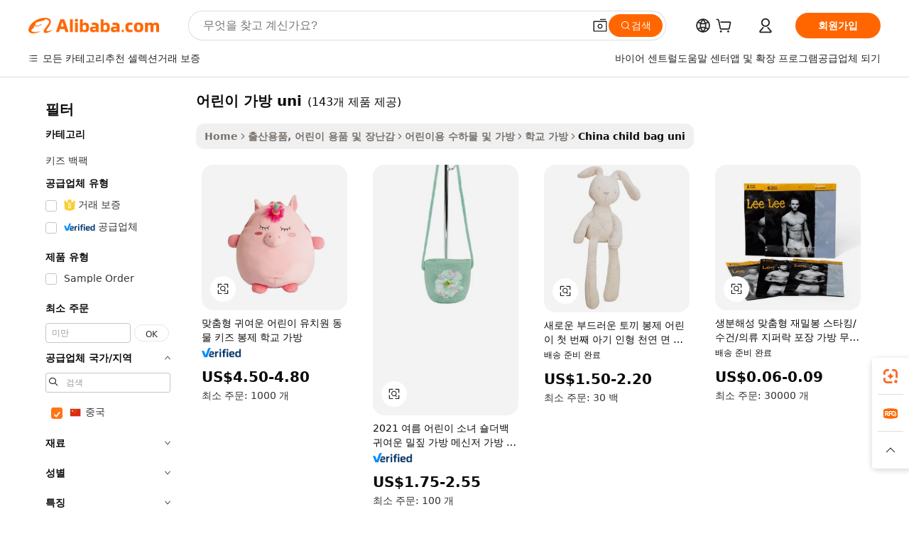

--- FILE ---
content_type: text/html;charset=UTF-8
request_url: https://korean.alibaba.com/Popular/CN_child-bag-uni-Trade.html
body_size: 147635
content:

<!-- screen_content -->
    <!-- tangram:5410 begin-->
    <!-- tangram:6353 begin-->

<!DOCTYPE html>
<html lang="ko" dir="ltr">
  <head>
        <script>
      window.__BB = {
        scene: window.__bb_scene || 'traffic-free-popular'
      };
      window.__BB.BB_CWV_IGNORE = {
          lcp_element: ['#icbu-buyer-pc-top-banner'],
          lcp_url: [],
        };
      window._timing = {}
      window._timing.first_start = Date.now();
      window.needLoginInspiration = Boolean();
      // 变量用于标记页面首次可见时间
      let firstVisibleTime = null;
      if (typeof document.hidden !== 'undefined') {
        // 页面首次加载时直接统计
        if (!document.hidden) {
          firstVisibleTime = Date.now();
          window.__BB_timex = 1
        } else {
          // 页面不可见时监听 visibilitychange 事件
          document.addEventListener('visibilitychange', () => {
            if (!document.hidden) {
              firstVisibleTime = Date.now();
              window.__BB_timex = firstVisibleTime - window.performance.timing.navigationStart
              window.__BB.firstVisibleTime = window.__BB_timex
              console.log("Page became visible after "+ window.__BB_timex + " ms");
            }
          }, { once: true });  // 确保只触发一次
        }
      } else {
        console.warn('Page Visibility API is not supported in this browser.');
      }
    </script>
        <meta name="data-spm" content="a2700">
        <meta name="aplus-xplug" content="NONE">
        <meta name="aplus-icbu-disable-umid" content="1">
        <meta name="google-translate-customization" content="9de59014edaf3b99-22e1cf3b5ca21786-g00bb439a5e9e5f8f-f">
    <meta name="yandex-verification" content="25a76ba8e4443bb3" />
    <meta name="msvalidate.01" content="E3FBF0E89B724C30844BF17C59608E8F" />
    <meta name="viewport" content="width=device-width, initial-scale=1.0, maximum-scale=5.0, user-scalable=yes">
        <link rel="preconnect" href="https://s.alicdn.com/" crossorigin>
    <link rel="dns-prefetch" href="https://s.alicdn.com">
                        <link rel="preload" href="" as="image">
        <link rel="preload" href="https://s.alicdn.com/@g/alilog/??aplus_plugin_icbufront/index.js,mlog/aplus_v2.js" as="script">
        <link rel="preload" href="https://s.alicdn.com/@img/imgextra/i2/O1CN0153JdbU26g4bILVOyC_!!6000000007690-2-tps-418-58.png" as="image">
        <script>
            window.__APLUS_ABRATE__ = {
        perf_group: 'control',
        scene: "traffic-free-popular",
      };
    </script>
    <meta name="aplus-mmstat-timeout" content="15000">
        <meta content="text/html; charset=utf-8" http-equiv="Content-Type">
          <title>어린이 가방 uni 중국, 어린이 가방 uni 공장에서 만든 최고의 중국를 Alibaba.com에서 구입하세요</title>
      <meta name="keywords" content="">
      <meta name="description" content="">
            <meta name="pagetiming-rate" content="9">
      <meta name="pagetiming-resource-rate" content="4">
                    <link rel="canonical" href="https://www.alibaba.com/countrysearch/CN/child-bag-uni.html">
                              <link rel="alternate" hreflang="fr" href="https://french.alibaba.com/Popular/CN_child-bag-uni-Trade.html">
                  <link rel="alternate" hreflang="de" href="https://german.alibaba.com/Popular/CN_child-bag-uni-Trade.html">
                  <link rel="alternate" hreflang="pt" href="https://portuguese.alibaba.com/Popular/CN_child-bag-uni-Trade.html">
                  <link rel="alternate" hreflang="it" href="https://italian.alibaba.com/Popular/CN_child-bag-uni-Trade.html">
                  <link rel="alternate" hreflang="es" href="https://spanish.alibaba.com/Popular/CN_child-bag-uni-Trade.html">
                  <link rel="alternate" hreflang="ru" href="https://russian.alibaba.com/Popular/CN_child-bag-uni-Trade.html">
                  <link rel="alternate" hreflang="ko" href="https://korean.alibaba.com/Popular/CN_child-bag-uni-Trade.html">
                  <link rel="alternate" hreflang="ar" href="https://arabic.alibaba.com/Popular/CN_child-bag-uni-Trade.html">
                  <link rel="alternate" hreflang="ja" href="https://japanese.alibaba.com/Popular/CN_child-bag-uni-Trade.html">
                  <link rel="alternate" hreflang="tr" href="https://turkish.alibaba.com/Popular/CN_child-bag-uni-Trade.html">
                  <link rel="alternate" hreflang="th" href="https://thai.alibaba.com/Popular/CN_child-bag-uni-Trade.html">
                  <link rel="alternate" hreflang="vi" href="https://vietnamese.alibaba.com/Popular/CN_child-bag-uni-Trade.html">
                  <link rel="alternate" hreflang="nl" href="https://dutch.alibaba.com/Popular/CN_child-bag-uni-Trade.html">
                  <link rel="alternate" hreflang="he" href="https://hebrew.alibaba.com/Popular/CN_child-bag-uni-Trade.html">
                  <link rel="alternate" hreflang="id" href="https://indonesian.alibaba.com/Popular/CN_child-bag-uni-Trade.html">
                  <link rel="alternate" hreflang="hi" href="https://hindi.alibaba.com/Popular/CN_child-bag-uni-Trade.html">
                  <link rel="alternate" hreflang="en" href="https://www.alibaba.com/countrysearch/CN/child-bag-uni.html">
                  <link rel="alternate" hreflang="zh" href="https://chinese.alibaba.com/Popular/CN_child-bag-uni-Trade.html">
                  <link rel="alternate" hreflang="x-default" href="https://korean.alibaba.com/Popular/CN_child-bag-uni-Trade.html">
                                        <script>
      // Aplus 配置自动打点
      var queue = window.goldlog_queue || (window.goldlog_queue = []);
      var tags = ["button", "a", "div", "span", "i", "svg", "input", "li", "tr"];
      queue.push({
        action: 'goldlog.appendMetaInfo',
        arguments: [
          'aplus-auto-exp',
          [
            {
              logkey: '/sc.ug_msite.new_product_exp',
              cssSelector: '[data-spm-exp]',
              props: ["data-spm-exp"],
            }
          ]
        ]
      })
      queue.push({
        action: 'goldlog.setMetaInfo',
        arguments: ['aplus-auto-clk', JSON.stringify(tags.map(tag =>({
          "logkey": "/sc.ug_msite.new_product_clk",
          tag,
          "filter": "data-spm-clk",
          "props": ["data-spm-clk"]
        })))],
      });
    </script>
  </head>
  <div id="icbu-header"><div id="the-new-header" data-version="4.4.0" data-tnh-auto-exp="tnh-expose" data-scenes="search-products" style="position: relative;background-color: #fff;border-bottom: 1px solid #ddd;box-sizing: border-box; font-family:Inter,SF Pro Text,Roboto,Helvetica Neue,Helvetica,Tahoma,Arial,PingFang SC,Microsoft YaHei;"><div style="display: flex;align-items:center;height: 72px;min-width: 1200px;max-width: 1580px;margin: 0 auto;padding: 0 40px;box-sizing: border-box;"><img style="height: 29px; width: 209px;" src="https://s.alicdn.com/@img/imgextra/i2/O1CN0153JdbU26g4bILVOyC_!!6000000007690-2-tps-418-58.png" alt="" /></div><div style="min-width: 1200px;max-width: 1580px;margin: 0 auto;overflow: hidden;font-size: 14px;display: flex;justify-content: space-between;padding: 0 40px;box-sizing: border-box;"><div style="display: flex; align-items: center; justify-content: space-between"><div style="position: relative; height: 36px; padding: 0 28px 0 20px">All categories</div><div style="position: relative; height: 36px; padding-right: 28px">Featured selections</div><div style="position: relative; height: 36px">Trade Assurance</div></div><div style="display: flex; align-items: center; justify-content: space-between"><div style="position: relative; height: 36px; padding-right: 28px">Buyer Central</div><div style="position: relative; height: 36px; padding-right: 28px">Help Center</div><div style="position: relative; height: 36px; padding-right: 28px">Get the app</div><div style="position: relative; height: 36px">Become a supplier</div></div></div></div></div></div>
  <body data-spm="7724857" style="min-height: calc(100vh + 1px)"><script 
id="beacon-aplus"   
src="//s.alicdn.com/@g/alilog/??aplus_plugin_icbufront/index.js,mlog/aplus_v2.js"
exparams="aplus=async&userid=&aplus&ali_beacon_id=&ali_apache_id=&ali_apache_track=&ali_apache_tracktmp=&eagleeye_traceid=21032fcc17642054139521721e0f52&ip=3%2e142%2e51%2e207&dmtrack_c={ali%5fresin%5ftrace%3dse%5frst%3dnull%7csp%5fviewtype%3dY%7cset%3d3%7cser%3d1007%7cpageId%3dafa1e180aefc482b844648621f79be5b%7cm%5fpageid%3dnull%7cpvmi%3df700a4ecd5934e15912fda6ec21d57ef%7csek%5fsepd%3d%25EC%2596%25B4%25EB%25A6%25B0%25EC%259D%25B4%2b%25EA%25B0%2580%25EB%25B0%25A9%2buni%7csek%3dchild%2bbag%2buni%7cse%5fpn%3d1%7cp4pid%3d48c67569%2da41e%2d4eb0%2d8ce7%2d74a3292ded18%7csclkid%3dnull%7cforecast%5fpost%5fcate%3dnull%7cseo%5fnew%5fuser%5fflag%3dfalse%7ccategoryId%3d380520%7cseo%5fsearch%5fmodel%5fupgrade%5fv2%3d2025070801%7cseo%5fmodule%5fcard%5f20240624%3d202406242%7clong%5ftext%5fgoogle%5ftranslate%5fv2%3d2407142%7cseo%5fcontent%5ftd%5fbottom%5ftext%5fupdate%5fkey%3d2025070801%7cseo%5fsearch%5fmodel%5fupgrade%5fv3%3d2025072201%7cseo%5fsearch%5fmodel%5fmulti%5fupgrade%5fv3%3d2025081101%7cdamo%5falt%5freplace%3dnull%7cwap%5fcross%3d2007659%7cwap%5fimg%5fsearch%3d2025111900%7cwap%5fcs%5faction%3d2005494%7cAPP%5fVisitor%5fActive%3d26705%7cseo%5fshowroom%5fgoods%5fmix%3d2005244%7cseo%5fdefault%5fcached%5flong%5ftext%5ffrom%5fnew%5fkeyword%5fstep%3d2024122502%7cshowroom%5fgeneral%5ftemplate%3d2005292%7cwap%5fcs%5ftext%3dnull%7cstructured%5fdata%3d2025052702%7cseo%5fmulti%5fstyle%5ftext%5fupdate%3d2511182%7cpc%5fnew%5fheader%3dnull%7cseo%5fmeta%5fcate%5ftemplate%5fv1%3d2025042401%7cseo%5fmeta%5ftd%5fsearch%5fkeyword%5fstep%5fv1%3d2025040999%7cshowroom%5fft%5flong%5ftext%5fbaks%3d80802%7cAPP%5fGrowing%5fBuyer%5fHigh%5fIntent%5fActive%3d25488%7cshowroom%5fpc%5fv2019%3d2104%7cAPP%5fProspecting%5fBuyer%3d26708%7ccache%5fcontrol%3d2481986%7cAPP%5fChurned%5fCore%5fBuyer%3d25462%7cseo%5fdefault%5fcached%5flong%5ftext%5fstep%3d24110802%7camp%5flighthouse%5fscore%5fimage%3d19657%7cseo%5fft%5ftranslate%5fgemini%3d25012003%7cwap%5fnode%5fssr%3d2015725%7cdataphant%5fopen%3d27030%7clongtext%5fmulti%5fstyle%5fexpand%5frussian%3d2510142%7cseo%5flongtext%5fgoogle%5fdata%5fsection%3d25021702%7cindustry%5fpopular%5ffloor%3dnull%7cwap%5fad%5fgoods%5fproduct%5finterval%3dnull%7cseo%5fgoods%5fbootom%5fwholesale%5flink%3dnull%7cseo%5fmiddle%5fwholesale%5flink%3d2486164%7cseo%5fkeyword%5faatest%3d17%7cft%5flong%5ftext%5fenpand%5fstep2%3d121602%7cseo%5fft%5flongtext%5fexpand%5fstep3%3d25012102%7cseo%5fwap%5fheadercard%3d2006288%7cAPP%5fChurned%5fInactive%5fVisitor%3d25497%7cAPP%5fGrowing%5fBuyer%5fHigh%5fIntent%5fInactive%3d25484%7cseo%5fmeta%5ftd%5fmulti%5fkey%3d2025061801%7ctop%5frecommend%5f20250120%3d202501201%7clongtext%5fmulti%5fstyle%5fexpand%5ffrench%5fcopy%3d25091802%7clongtext%5fmulti%5fstyle%5fexpand%5ffrench%5fcopy%5fcopy%3d25092502%7clong%5ftext%5fpaa%3d2020801%7cseo%5ffloor%5fexp%3dnull%7cseo%5fshowroom%5falgo%5flink%3d17764%7cseo%5fmeta%5ftd%5faib%5fgeneral%5fkey%3d2025091900%7ccountry%5findustry%3d202311033%7cshowroom%5fft%5flong%5ftext%5fenpand%5fstep1%3d101102%7cseo%5fshowroom%5fnorel%3dnull%7cplp%5fstyle%5f25%5fpc%3d202505222%7cseo%5fggs%5flayer%3d10010%7cquery%5fmutil%5flang%5ftranslate%3d2025060300%7cAPP%5fChurned%5fBuyer%3d25467%7cstream%5frender%5fperf%5fopt%3d2309181%7cwap%5fgoods%3d2007383%7cseo%5fshowroom%5fsimilar%5f20240614%3d202406142%7cchinese%5fopen%3d6307%7cquery%5fgpt%5ftranslate%3d20240820%7cad%5fproduct%5finterval%3dnull%7camp%5fto%5fpwa%3d2007359%7cplp%5faib%5fmulti%5fai%5fmeta%3d20250401%7cwap%5fsupplier%5fcontent%3dnull%7cpc%5ffree%5frefactoring%3d20220315%7csso%5foem%5ffloor%3d30031%7cAPP%5fGrowing%5fBuyer%5fInactive%3d25474%7cseo%5fpc%5fnew%5fview%5f20240807%3d202408072%7cseo%5fbottom%5ftext%5fentity%5fkey%5fcopy%3d2025062400%7cstream%5frender%3d433763%7cseo%5fmodule%5fcard%5f20240424%3d202404241%7cseo%5ftitle%5freplace%5f20191226%3d5841%7clongtext%5fmulti%5fstyle%5fexpand%3d25090802%7cgoogleweblight%3d6516%7clighthouse%5fbase64%3d2005760%7cseo%5fsearch%5fen%5fsearch%5ftype%3d2025112400%7cseo%5fen%5fh1%5ftest%5fkey%3d2025111100%7cAPP%5fProspecting%5fBuyer%5fActive%3d26714%7cad%5fgoods%5fproduct%5finterval%3dnull%7cseo%5fbottom%5fdeep%5fextend%5fkw%5fkey%3d2025071101%7clongtext%5fmulti%5fstyle%5fexpand%5fturkish%3d25102802%7cilink%5fuv%3d20240911%7cwap%5flist%5fwakeup%3d2005832%7ctpp%5fcrosslink%5fpc%3d20205311%7cseo%5ftop%5fbooth%3d18501%7cAPP%5fGrowing%5fBuyer%5fLess%5fActive%3d25472%7cseo%5fsearch%5fmodel%5fupgrade%5frank%3d2025092401%7cgoodslayer%3d7977%7cft%5flong%5ftext%5ftranslate%5fexpand%5fstep1%3d24110802%7cseo%5fheaderstyle%5ftraffic%5fkey%5fv1%3d2025072100%7ccrosslink%5fswitch%3d2008141%7cp4p%5foutline%3d20240328%7cseo%5fmeta%5ftd%5faib%5fv2%5fkey%3d2025091801%7crts%5fmulti%3d2008404%7cseo%5fad%5foptimization%5fkey%5fv2%3d2025072301%7cAPP%5fVisitor%5fLess%5fActive%3d26696%7cplp%5fstyle%5f25%3d202505192%7ccdn%5fvm%3d2007368%7cwap%5fad%5fproduct%5finterval%3dnull%7cseo%5fsearch%5fmodel%5fmulti%5fupgrade%5frank%3d2025092401%7cpc%5fcard%5fshare%3d2025081201%7cAPP%5fGrowing%5fBuyer%5fHigh%5fIntent%5fLess%5fActive%3d25480%7cgoods%5ftitle%5fsubstitute%3d9618%7cwap%5fscreen%5fexp%3d2025081400%7creact%5fheader%5ftest%3d202502182%7cpc%5fcs%5fcolor%3d2005788%7cshowroom%5fft%5flong%5ftext%5ftest%3d72502%7cone%5ftap%5flogin%5fABTest%3d202308153%7cseo%5fhyh%5fshow%5ftags%3d9867%7cplp%5fstructured%5fdata%3d2508182%7cguide%5fdelete%3d2008526%7cseo%5findustry%5ftemplate%3dnull%7cseo%5fmeta%5ftd%5fmulti%5fes%5fkey%3d2025073101%7cseo%5fshowroom%5fdata%5fmix%3d19888%7csso%5ftop%5franking%5ffloor%3d20031%7cwap%5fue%5fone%3d2025111400%7cseo%5ftd%5fdeep%5fupgrade%5fkey%5fv3%3d2025081101%7cshowroom%5fto%5frts%5flink%3d2008480%7ccountrysearch%5ftest%3dnull%7cshowroom%5flist%5fnew%5farrival%3d2811002%7cchannel%5famp%5fto%5fpwa%3d2008435%7cseo%5fmulti%5fstyles%5flong%5ftext%3d2503172%7cseo%5fmeta%5ftext%5fmutli%5fcate%5ftemplate%5fv1%3d2025080800%7cseo%5fdefault%5fcached%5fmutil%5flong%5ftext%5fstep%3d24110436%7cseo%5faction%5fpoint%5ftype%3d22823%7cseo%5faib%5ftd%5flaunch%5f20240828%5fcopy%3d202408282%7cseo%5fshowroom%5fwholesale%5flink%3dnull%7cseo%5fperf%5fimprove%3d2023999%7cseo%5fwap%5flist%5fbounce%5f01%3d2063%7cseo%5fwap%5flist%5fbounce%5f02%3d2128%7cAPP%5fGrowing%5fBuyer%5fActive%3d25492%7cvideolayer%3dnull%7cvideo%5fplay%3d2006036%7cAPP%5fChurned%5fMember%5fInactive%3d25501%7cseo%5fgoogle%5fnew%5fstruct%3d438326%7cicbu%5falgo%5fp4p%5fseo%5fad%3d2025072301%7ctpp%5ftrace%3dseoKeyword%2dseoKeyword%5fv3%2dbase%2dORIGINAL}&pageid=038e33cf21032d8d1764205414&hn=ensearchweb033003045141%2erg%2dus%2deast%2eus68&asid=AQAAAABmoydp7MJgPgAAAAA0EdennU+VXw==&treq=&tres=" async>
</script>
                        <!-- tangram:7430 begin-->
 <style>
   .traffic-card-gallery {display: flex;position: relative;flex-direction: column;justify-content: flex-start;border-radius: 0.5rem;background-color: #fff;padding: 0.5rem 0.5rem 1rem;overflow: hidden;font-size: 0.75rem;line-height: 1rem;}
   .product-price {
     b {
       font-size: 22px;
     }
   }
 </style>
<!-- tangram:7430 end-->
            <style>
.component-left-filter-callback{display:flex;position:relative;margin-top:10px;height:1200px}.component-left-filter-callback img{width:200px}.component-left-filter-callback i{position:absolute;top:5%;left:50%}.related-search-wrapper{padding:.5rem;--tw-bg-opacity: 1;background-color:#fff;background-color:rgba(255,255,255,var(--tw-bg-opacity, 1));border-width:1px;border-color:var(--input)}.related-search-wrapper .related-search-box{margin:12px 16px}.related-search-wrapper .related-search-box .related-search-title{display:inline;float:start;color:#666;word-wrap:break-word;margin-right:12px;width:13%}.related-search-wrapper .related-search-box .related-search-content{display:flex;flex-wrap:wrap}.related-search-wrapper .related-search-box .related-search-content .related-search-link{margin-right:12px;width:23%;overflow:hidden;color:#666;text-overflow:ellipsis;white-space:nowrap}.product-title img{margin-right:.5rem;display:inline-block;height:1rem;vertical-align:sub}.product-price b{font-size:22px}.similar-icon{position:absolute;bottom:12px;z-index:2;right:12px}.rfq-card{display:inline-block;position:relative;box-sizing:border-box;margin-bottom:36px}.rfq-card .rfq-card-content{display:flex;position:relative;flex-direction:column;align-items:flex-start;background-size:cover;background-color:#fff;padding:12px;width:100%;height:100%}.rfq-card .rfq-card-content .rfq-card-icon{margin-top:50px}.rfq-card .rfq-card-content .rfq-card-icon img{width:45px}.rfq-card .rfq-card-content .rfq-card-top-title{margin-top:14px;color:#222;font-weight:400;font-size:16px}.rfq-card .rfq-card-content .rfq-card-title{margin-top:24px;color:#333;font-weight:800;font-size:20px}.rfq-card .rfq-card-content .rfq-card-input-box{margin-top:24px;width:100%}.rfq-card .rfq-card-content .rfq-card-input-box textarea{box-sizing:border-box;border:1px solid #ddd;border-radius:4px;background-color:#fff;padding:9px 12px;width:100%;height:88px;resize:none;color:#666;font-weight:400;font-size:13px;font-family:inherit}.rfq-card .rfq-card-content .rfq-card-button{margin-top:24px;border:1px solid #666;border-radius:16px;background-color:#fff;width:67%;color:#000;font-weight:700;font-size:14px;line-height:30px;text-align:center}[data-modulename^=ProductList-] div{contain-intrinsic-size:auto 500px}.traffic-card-gallery:hover{--tw-shadow: 0px 2px 6px 2px rgba(0,0,0,.12157);--tw-shadow-colored: 0px 2px 6px 2px var(--tw-shadow-color);box-shadow:0 0 #0000,0 0 #0000,0 2px 6px 2px #0000001f;box-shadow:var(--tw-ring-offset-shadow, 0 0 rgba(0,0,0,0)),var(--tw-ring-shadow, 0 0 rgba(0,0,0,0)),var(--tw-shadow);z-index:10}.traffic-card-gallery{position:relative;display:flex;flex-direction:column;justify-content:flex-start;overflow:hidden;border-radius:.75rem;--tw-bg-opacity: 1;background-color:#fff;background-color:rgba(255,255,255,var(--tw-bg-opacity, 1));padding:.5rem;font-size:.75rem;line-height:1rem}.traffic-card-list{position:relative;display:flex;height:292px;flex-direction:row;justify-content:flex-start;overflow:hidden;border-bottom-width:1px;--tw-bg-opacity: 1;background-color:#fff;background-color:rgba(255,255,255,var(--tw-bg-opacity, 1));padding:1rem;font-size:.75rem;line-height:1rem}.traffic-card-g-industry:hover{--tw-shadow: 0 0 10px rgba(0,0,0,.1);--tw-shadow-colored: 0 0 10px var(--tw-shadow-color);box-shadow:0 0 #0000,0 0 #0000,0 0 10px #0000001a;box-shadow:var(--tw-ring-offset-shadow, 0 0 rgba(0,0,0,0)),var(--tw-ring-shadow, 0 0 rgba(0,0,0,0)),var(--tw-shadow)}.traffic-card-g-industry{position:relative;border-radius:var(--radius);--tw-bg-opacity: 1;background-color:#fff;background-color:rgba(255,255,255,var(--tw-bg-opacity, 1));padding:1.25rem .75rem .75rem;font-size:.875rem;line-height:1.25rem}.module-filter-section-wrapper{max-height:none!important;overflow-x:hidden}*,:before,:after{--tw-border-spacing-x: 0;--tw-border-spacing-y: 0;--tw-translate-x: 0;--tw-translate-y: 0;--tw-rotate: 0;--tw-skew-x: 0;--tw-skew-y: 0;--tw-scale-x: 1;--tw-scale-y: 1;--tw-pan-x: ;--tw-pan-y: ;--tw-pinch-zoom: ;--tw-scroll-snap-strictness: proximity;--tw-gradient-from-position: ;--tw-gradient-via-position: ;--tw-gradient-to-position: ;--tw-ordinal: ;--tw-slashed-zero: ;--tw-numeric-figure: ;--tw-numeric-spacing: ;--tw-numeric-fraction: ;--tw-ring-inset: ;--tw-ring-offset-width: 0px;--tw-ring-offset-color: #fff;--tw-ring-color: rgba(59, 130, 246, .5);--tw-ring-offset-shadow: 0 0 rgba(0,0,0,0);--tw-ring-shadow: 0 0 rgba(0,0,0,0);--tw-shadow: 0 0 rgba(0,0,0,0);--tw-shadow-colored: 0 0 rgba(0,0,0,0);--tw-blur: ;--tw-brightness: ;--tw-contrast: ;--tw-grayscale: ;--tw-hue-rotate: ;--tw-invert: ;--tw-saturate: ;--tw-sepia: ;--tw-drop-shadow: ;--tw-backdrop-blur: ;--tw-backdrop-brightness: ;--tw-backdrop-contrast: ;--tw-backdrop-grayscale: ;--tw-backdrop-hue-rotate: ;--tw-backdrop-invert: ;--tw-backdrop-opacity: ;--tw-backdrop-saturate: ;--tw-backdrop-sepia: ;--tw-contain-size: ;--tw-contain-layout: ;--tw-contain-paint: ;--tw-contain-style: }::backdrop{--tw-border-spacing-x: 0;--tw-border-spacing-y: 0;--tw-translate-x: 0;--tw-translate-y: 0;--tw-rotate: 0;--tw-skew-x: 0;--tw-skew-y: 0;--tw-scale-x: 1;--tw-scale-y: 1;--tw-pan-x: ;--tw-pan-y: ;--tw-pinch-zoom: ;--tw-scroll-snap-strictness: proximity;--tw-gradient-from-position: ;--tw-gradient-via-position: ;--tw-gradient-to-position: ;--tw-ordinal: ;--tw-slashed-zero: ;--tw-numeric-figure: ;--tw-numeric-spacing: ;--tw-numeric-fraction: ;--tw-ring-inset: ;--tw-ring-offset-width: 0px;--tw-ring-offset-color: #fff;--tw-ring-color: rgba(59, 130, 246, .5);--tw-ring-offset-shadow: 0 0 rgba(0,0,0,0);--tw-ring-shadow: 0 0 rgba(0,0,0,0);--tw-shadow: 0 0 rgba(0,0,0,0);--tw-shadow-colored: 0 0 rgba(0,0,0,0);--tw-blur: ;--tw-brightness: ;--tw-contrast: ;--tw-grayscale: ;--tw-hue-rotate: ;--tw-invert: ;--tw-saturate: ;--tw-sepia: ;--tw-drop-shadow: ;--tw-backdrop-blur: ;--tw-backdrop-brightness: ;--tw-backdrop-contrast: ;--tw-backdrop-grayscale: ;--tw-backdrop-hue-rotate: ;--tw-backdrop-invert: ;--tw-backdrop-opacity: ;--tw-backdrop-saturate: ;--tw-backdrop-sepia: ;--tw-contain-size: ;--tw-contain-layout: ;--tw-contain-paint: ;--tw-contain-style: }*,:before,:after{box-sizing:border-box;border-width:0;border-style:solid;border-color:#e5e7eb}:before,:after{--tw-content: ""}html,:host{line-height:1.5;-webkit-text-size-adjust:100%;-moz-tab-size:4;-o-tab-size:4;tab-size:4;font-family:ui-sans-serif,system-ui,-apple-system,Segoe UI,Roboto,Ubuntu,Cantarell,Noto Sans,sans-serif,"Apple Color Emoji","Segoe UI Emoji",Segoe UI Symbol,"Noto Color Emoji";font-feature-settings:normal;font-variation-settings:normal;-webkit-tap-highlight-color:transparent}body{margin:0;line-height:inherit}hr{height:0;color:inherit;border-top-width:1px}abbr:where([title]){text-decoration:underline;-webkit-text-decoration:underline dotted;text-decoration:underline dotted}h1,h2,h3,h4,h5,h6{font-size:inherit;font-weight:inherit}a{color:inherit;text-decoration:inherit}b,strong{font-weight:bolder}code,kbd,samp,pre{font-family:ui-monospace,SFMono-Regular,Menlo,Monaco,Consolas,Liberation Mono,Courier New,monospace;font-feature-settings:normal;font-variation-settings:normal;font-size:1em}small{font-size:80%}sub,sup{font-size:75%;line-height:0;position:relative;vertical-align:baseline}sub{bottom:-.25em}sup{top:-.5em}table{text-indent:0;border-color:inherit;border-collapse:collapse}button,input,optgroup,select,textarea{font-family:inherit;font-feature-settings:inherit;font-variation-settings:inherit;font-size:100%;font-weight:inherit;line-height:inherit;letter-spacing:inherit;color:inherit;margin:0;padding:0}button,select{text-transform:none}button,input:where([type=button]),input:where([type=reset]),input:where([type=submit]){-webkit-appearance:button;background-color:transparent;background-image:none}:-moz-focusring{outline:auto}:-moz-ui-invalid{box-shadow:none}progress{vertical-align:baseline}::-webkit-inner-spin-button,::-webkit-outer-spin-button{height:auto}[type=search]{-webkit-appearance:textfield;outline-offset:-2px}::-webkit-search-decoration{-webkit-appearance:none}::-webkit-file-upload-button{-webkit-appearance:button;font:inherit}summary{display:list-item}blockquote,dl,dd,h1,h2,h3,h4,h5,h6,hr,figure,p,pre{margin:0}fieldset{margin:0;padding:0}legend{padding:0}ol,ul,menu{list-style:none;margin:0;padding:0}dialog{padding:0}textarea{resize:vertical}input::-moz-placeholder,textarea::-moz-placeholder{opacity:1;color:#9ca3af}input::placeholder,textarea::placeholder{opacity:1;color:#9ca3af}button,[role=button]{cursor:pointer}:disabled{cursor:default}img,svg,video,canvas,audio,iframe,embed,object{display:block;vertical-align:middle}img,video{max-width:100%;height:auto}[hidden]:where(:not([hidden=until-found])){display:none}:root{--background: hsl(0, 0%, 100%);--foreground: hsl(20, 14.3%, 4.1%);--card: hsl(0, 0%, 100%);--card-foreground: hsl(20, 14.3%, 4.1%);--popover: hsl(0, 0%, 100%);--popover-foreground: hsl(20, 14.3%, 4.1%);--primary: hsl(24, 100%, 50%);--primary-foreground: hsl(60, 9.1%, 97.8%);--secondary: hsl(60, 4.8%, 95.9%);--secondary-foreground: #333;--muted: hsl(60, 4.8%, 95.9%);--muted-foreground: hsl(25, 5.3%, 44.7%);--accent: hsl(60, 4.8%, 95.9%);--accent-foreground: hsl(24, 9.8%, 10%);--destructive: hsl(0, 84.2%, 60.2%);--destructive-foreground: hsl(60, 9.1%, 97.8%);--border: hsl(20, 5.9%, 90%);--input: hsl(20, 5.9%, 90%);--ring: hsl(24.6, 95%, 53.1%);--radius: 1rem}.dark{--background: hsl(20, 14.3%, 4.1%);--foreground: hsl(60, 9.1%, 97.8%);--card: hsl(20, 14.3%, 4.1%);--card-foreground: hsl(60, 9.1%, 97.8%);--popover: hsl(20, 14.3%, 4.1%);--popover-foreground: hsl(60, 9.1%, 97.8%);--primary: hsl(20.5, 90.2%, 48.2%);--primary-foreground: hsl(60, 9.1%, 97.8%);--secondary: hsl(12, 6.5%, 15.1%);--secondary-foreground: hsl(60, 9.1%, 97.8%);--muted: hsl(12, 6.5%, 15.1%);--muted-foreground: hsl(24, 5.4%, 63.9%);--accent: hsl(12, 6.5%, 15.1%);--accent-foreground: hsl(60, 9.1%, 97.8%);--destructive: hsl(0, 72.2%, 50.6%);--destructive-foreground: hsl(60, 9.1%, 97.8%);--border: hsl(12, 6.5%, 15.1%);--input: hsl(12, 6.5%, 15.1%);--ring: hsl(20.5, 90.2%, 48.2%)}*{border-color:#e7e5e4;border-color:var(--border)}body{background-color:#fff;background-color:var(--background);color:#0c0a09;color:var(--foreground)}.il-sr-only{position:absolute;width:1px;height:1px;padding:0;margin:-1px;overflow:hidden;clip:rect(0,0,0,0);white-space:nowrap;border-width:0}.il-invisible{visibility:hidden}.il-fixed{position:fixed}.il-absolute{position:absolute}.il-relative{position:relative}.il-sticky{position:sticky}.il-inset-0{inset:0}.il--bottom-12{bottom:-3rem}.il--top-12{top:-3rem}.il-bottom-0{bottom:0}.il-bottom-2{bottom:.5rem}.il-bottom-3{bottom:.75rem}.il-bottom-4{bottom:1rem}.il-end-0{right:0}.il-end-2{right:.5rem}.il-end-3{right:.75rem}.il-end-4{right:1rem}.il-left-0{left:0}.il-left-3{left:.75rem}.il-right-0{right:0}.il-right-2{right:.5rem}.il-right-3{right:.75rem}.il-start-0{left:0}.il-start-1\/2{left:50%}.il-start-2{left:.5rem}.il-start-3{left:.75rem}.il-start-\[50\%\]{left:50%}.il-top-0{top:0}.il-top-1\/2{top:50%}.il-top-16{top:4rem}.il-top-4{top:1rem}.il-top-\[50\%\]{top:50%}.il-z-10{z-index:10}.il-z-50{z-index:50}.il-z-\[9999\]{z-index:9999}.il-col-span-4{grid-column:span 4 / span 4}.il-m-0{margin:0}.il-m-3{margin:.75rem}.il-m-auto{margin:auto}.il-mx-auto{margin-left:auto;margin-right:auto}.il-my-3{margin-top:.75rem;margin-bottom:.75rem}.il-my-5{margin-top:1.25rem;margin-bottom:1.25rem}.il-my-auto{margin-top:auto;margin-bottom:auto}.\!il-mb-4{margin-bottom:1rem!important}.il--mt-4{margin-top:-1rem}.il-mb-0{margin-bottom:0}.il-mb-1{margin-bottom:.25rem}.il-mb-2{margin-bottom:.5rem}.il-mb-3{margin-bottom:.75rem}.il-mb-4{margin-bottom:1rem}.il-mb-5{margin-bottom:1.25rem}.il-mb-6{margin-bottom:1.5rem}.il-mb-8{margin-bottom:2rem}.il-mb-\[-0\.75rem\]{margin-bottom:-.75rem}.il-mb-\[0\.125rem\]{margin-bottom:.125rem}.il-me-1{margin-right:.25rem}.il-me-2{margin-right:.5rem}.il-me-3{margin-right:.75rem}.il-me-auto{margin-right:auto}.il-mr-1{margin-right:.25rem}.il-mr-2{margin-right:.5rem}.il-ms-1{margin-left:.25rem}.il-ms-4{margin-left:1rem}.il-ms-5{margin-left:1.25rem}.il-ms-8{margin-left:2rem}.il-ms-\[\.375rem\]{margin-left:.375rem}.il-ms-auto{margin-left:auto}.il-mt-0{margin-top:0}.il-mt-0\.5{margin-top:.125rem}.il-mt-1{margin-top:.25rem}.il-mt-2{margin-top:.5rem}.il-mt-3{margin-top:.75rem}.il-mt-4{margin-top:1rem}.il-mt-6{margin-top:1.5rem}.il-line-clamp-1{overflow:hidden;display:-webkit-box;-webkit-box-orient:vertical;-webkit-line-clamp:1}.il-line-clamp-2{overflow:hidden;display:-webkit-box;-webkit-box-orient:vertical;-webkit-line-clamp:2}.il-line-clamp-6{overflow:hidden;display:-webkit-box;-webkit-box-orient:vertical;-webkit-line-clamp:6}.il-inline-block{display:inline-block}.il-inline{display:inline}.il-flex{display:flex}.il-inline-flex{display:inline-flex}.il-grid{display:grid}.il-aspect-square{aspect-ratio:1 / 1}.il-size-5{width:1.25rem;height:1.25rem}.il-h-1{height:.25rem}.il-h-10{height:2.5rem}.il-h-11{height:2.75rem}.il-h-20{height:5rem}.il-h-24{height:6rem}.il-h-3\.5{height:.875rem}.il-h-4{height:1rem}.il-h-40{height:10rem}.il-h-6{height:1.5rem}.il-h-8{height:2rem}.il-h-9{height:2.25rem}.il-h-\[150px\]{height:150px}.il-h-\[152px\]{height:152px}.il-h-\[18\.25rem\]{height:18.25rem}.il-h-\[292px\]{height:292px}.il-h-\[600px\]{height:600px}.il-h-auto{height:auto}.il-h-fit{height:-moz-fit-content;height:fit-content}.il-h-full{height:100%}.il-h-screen{height:100vh}.il-max-h-\[100vh\]{max-height:100vh}.il-w-1\/2{width:50%}.il-w-10{width:2.5rem}.il-w-10\/12{width:83.333333%}.il-w-4{width:1rem}.il-w-6{width:1.5rem}.il-w-64{width:16rem}.il-w-7\/12{width:58.333333%}.il-w-72{width:18rem}.il-w-8{width:2rem}.il-w-8\/12{width:66.666667%}.il-w-9{width:2.25rem}.il-w-9\/12{width:75%}.il-w-\[200px\]{width:200px}.il-w-\[84px\]{width:84px}.il-w-fit{width:-moz-fit-content;width:fit-content}.il-w-full{width:100%}.il-w-screen{width:100vw}.il-min-w-0{min-width:0px}.il-min-w-3{min-width:.75rem}.il-min-w-\[1200px\]{min-width:1200px}.il-max-w-\[1000px\]{max-width:1000px}.il-max-w-\[1580px\]{max-width:1580px}.il-max-w-full{max-width:100%}.il-max-w-lg{max-width:32rem}.il-flex-1{flex:1 1 0%}.il-flex-shrink-0,.il-shrink-0{flex-shrink:0}.il-flex-grow-0,.il-grow-0{flex-grow:0}.il-basis-24{flex-basis:6rem}.il-basis-full{flex-basis:100%}.il-origin-\[--radix-tooltip-content-transform-origin\]{transform-origin:var(--radix-tooltip-content-transform-origin)}.il--translate-x-1\/2{--tw-translate-x: -50%;transform:translate(-50%,var(--tw-translate-y)) rotate(var(--tw-rotate)) skew(var(--tw-skew-x)) skewY(var(--tw-skew-y)) scaleX(var(--tw-scale-x)) scaleY(var(--tw-scale-y));transform:translate(var(--tw-translate-x),var(--tw-translate-y)) rotate(var(--tw-rotate)) skew(var(--tw-skew-x)) skewY(var(--tw-skew-y)) scaleX(var(--tw-scale-x)) scaleY(var(--tw-scale-y))}.il--translate-y-1\/2{--tw-translate-y: -50%;transform:translate(var(--tw-translate-x),-50%) rotate(var(--tw-rotate)) skew(var(--tw-skew-x)) skewY(var(--tw-skew-y)) scaleX(var(--tw-scale-x)) scaleY(var(--tw-scale-y));transform:translate(var(--tw-translate-x),var(--tw-translate-y)) rotate(var(--tw-rotate)) skew(var(--tw-skew-x)) skewY(var(--tw-skew-y)) scaleX(var(--tw-scale-x)) scaleY(var(--tw-scale-y))}.il-translate-x-\[-50\%\]{--tw-translate-x: -50%;transform:translate(-50%,var(--tw-translate-y)) rotate(var(--tw-rotate)) skew(var(--tw-skew-x)) skewY(var(--tw-skew-y)) scaleX(var(--tw-scale-x)) scaleY(var(--tw-scale-y));transform:translate(var(--tw-translate-x),var(--tw-translate-y)) rotate(var(--tw-rotate)) skew(var(--tw-skew-x)) skewY(var(--tw-skew-y)) scaleX(var(--tw-scale-x)) scaleY(var(--tw-scale-y))}.il-translate-y-\[-50\%\]{--tw-translate-y: -50%;transform:translate(var(--tw-translate-x),-50%) rotate(var(--tw-rotate)) skew(var(--tw-skew-x)) skewY(var(--tw-skew-y)) scaleX(var(--tw-scale-x)) scaleY(var(--tw-scale-y));transform:translate(var(--tw-translate-x),var(--tw-translate-y)) rotate(var(--tw-rotate)) skew(var(--tw-skew-x)) skewY(var(--tw-skew-y)) scaleX(var(--tw-scale-x)) scaleY(var(--tw-scale-y))}.il-rotate-90{--tw-rotate: 90deg;transform:translate(var(--tw-translate-x),var(--tw-translate-y)) rotate(90deg) skew(var(--tw-skew-x)) skewY(var(--tw-skew-y)) scaleX(var(--tw-scale-x)) scaleY(var(--tw-scale-y));transform:translate(var(--tw-translate-x),var(--tw-translate-y)) rotate(var(--tw-rotate)) skew(var(--tw-skew-x)) skewY(var(--tw-skew-y)) scaleX(var(--tw-scale-x)) scaleY(var(--tw-scale-y))}@keyframes il-pulse{50%{opacity:.5}}.il-animate-pulse{animation:il-pulse 2s cubic-bezier(.4,0,.6,1) infinite}@keyframes il-spin{to{transform:rotate(360deg)}}.il-animate-spin{animation:il-spin 1s linear infinite}.il-cursor-pointer{cursor:pointer}.il-list-disc{list-style-type:disc}.il-grid-cols-2{grid-template-columns:repeat(2,minmax(0,1fr))}.il-grid-cols-4{grid-template-columns:repeat(4,minmax(0,1fr))}.il-flex-row{flex-direction:row}.il-flex-col{flex-direction:column}.il-flex-col-reverse{flex-direction:column-reverse}.il-flex-wrap{flex-wrap:wrap}.il-flex-nowrap{flex-wrap:nowrap}.il-items-start{align-items:flex-start}.il-items-center{align-items:center}.il-items-baseline{align-items:baseline}.il-justify-start{justify-content:flex-start}.il-justify-end{justify-content:flex-end}.il-justify-center{justify-content:center}.il-justify-between{justify-content:space-between}.il-gap-1{gap:.25rem}.il-gap-1\.5{gap:.375rem}.il-gap-10{gap:2.5rem}.il-gap-2{gap:.5rem}.il-gap-3{gap:.75rem}.il-gap-4{gap:1rem}.il-gap-8{gap:2rem}.il-gap-\[\.0938rem\]{gap:.0938rem}.il-gap-\[\.375rem\]{gap:.375rem}.il-gap-\[0\.125rem\]{gap:.125rem}.\!il-gap-x-5{-moz-column-gap:1.25rem!important;column-gap:1.25rem!important}.\!il-gap-y-5{row-gap:1.25rem!important}.il-space-y-1\.5>:not([hidden])~:not([hidden]){--tw-space-y-reverse: 0;margin-top:calc(.375rem * (1 - var(--tw-space-y-reverse)));margin-top:.375rem;margin-top:calc(.375rem * calc(1 - var(--tw-space-y-reverse)));margin-bottom:0rem;margin-bottom:calc(.375rem * var(--tw-space-y-reverse))}.il-space-y-4>:not([hidden])~:not([hidden]){--tw-space-y-reverse: 0;margin-top:calc(1rem * (1 - var(--tw-space-y-reverse)));margin-top:1rem;margin-top:calc(1rem * calc(1 - var(--tw-space-y-reverse)));margin-bottom:0rem;margin-bottom:calc(1rem * var(--tw-space-y-reverse))}.il-overflow-hidden{overflow:hidden}.il-overflow-y-auto{overflow-y:auto}.il-overflow-y-scroll{overflow-y:scroll}.il-truncate{overflow:hidden;text-overflow:ellipsis;white-space:nowrap}.il-text-ellipsis{text-overflow:ellipsis}.il-whitespace-normal{white-space:normal}.il-whitespace-nowrap{white-space:nowrap}.il-break-normal{word-wrap:normal;word-break:normal}.il-break-words{word-wrap:break-word}.il-break-all{word-break:break-all}.il-rounded{border-radius:.25rem}.il-rounded-2xl{border-radius:1rem}.il-rounded-\[0\.5rem\]{border-radius:.5rem}.il-rounded-\[1\.25rem\]{border-radius:1.25rem}.il-rounded-full{border-radius:9999px}.il-rounded-lg{border-radius:1rem;border-radius:var(--radius)}.il-rounded-md{border-radius:calc(1rem - 2px);border-radius:calc(var(--radius) - 2px)}.il-rounded-sm{border-radius:calc(1rem - 4px);border-radius:calc(var(--radius) - 4px)}.il-rounded-xl{border-radius:.75rem}.il-border,.il-border-\[1px\]{border-width:1px}.il-border-b,.il-border-b-\[1px\]{border-bottom-width:1px}.il-border-solid{border-style:solid}.il-border-none{border-style:none}.il-border-\[\#222\]{--tw-border-opacity: 1;border-color:#222;border-color:rgba(34,34,34,var(--tw-border-opacity, 1))}.il-border-\[\#DDD\]{--tw-border-opacity: 1;border-color:#ddd;border-color:rgba(221,221,221,var(--tw-border-opacity, 1))}.il-border-foreground{border-color:#0c0a09;border-color:var(--foreground)}.il-border-input{border-color:#e7e5e4;border-color:var(--input)}.il-bg-\[\#F8F8F8\]{--tw-bg-opacity: 1;background-color:#f8f8f8;background-color:rgba(248,248,248,var(--tw-bg-opacity, 1))}.il-bg-\[\#d9d9d963\]{background-color:#d9d9d963}.il-bg-accent{background-color:#f5f5f4;background-color:var(--accent)}.il-bg-background{background-color:#fff;background-color:var(--background)}.il-bg-black{--tw-bg-opacity: 1;background-color:#000;background-color:rgba(0,0,0,var(--tw-bg-opacity, 1))}.il-bg-black\/80{background-color:#000c}.il-bg-destructive{background-color:#ef4444;background-color:var(--destructive)}.il-bg-gray-300{--tw-bg-opacity: 1;background-color:#d1d5db;background-color:rgba(209,213,219,var(--tw-bg-opacity, 1))}.il-bg-muted{background-color:#f5f5f4;background-color:var(--muted)}.il-bg-orange-500{--tw-bg-opacity: 1;background-color:#f97316;background-color:rgba(249,115,22,var(--tw-bg-opacity, 1))}.il-bg-popover{background-color:#fff;background-color:var(--popover)}.il-bg-primary{background-color:#f60;background-color:var(--primary)}.il-bg-secondary{background-color:#f5f5f4;background-color:var(--secondary)}.il-bg-transparent{background-color:transparent}.il-bg-white{--tw-bg-opacity: 1;background-color:#fff;background-color:rgba(255,255,255,var(--tw-bg-opacity, 1))}.il-bg-opacity-80{--tw-bg-opacity: .8}.il-bg-cover{background-size:cover}.il-bg-no-repeat{background-repeat:no-repeat}.il-fill-black{fill:#000}.il-object-cover{-o-object-fit:cover;object-fit:cover}.il-p-0{padding:0}.il-p-1{padding:.25rem}.il-p-2{padding:.5rem}.il-p-3{padding:.75rem}.il-p-4{padding:1rem}.il-p-5{padding:1.25rem}.il-p-6{padding:1.5rem}.il-px-2{padding-left:.5rem;padding-right:.5rem}.il-px-3{padding-left:.75rem;padding-right:.75rem}.il-py-0\.5{padding-top:.125rem;padding-bottom:.125rem}.il-py-1\.5{padding-top:.375rem;padding-bottom:.375rem}.il-py-10{padding-top:2.5rem;padding-bottom:2.5rem}.il-py-2{padding-top:.5rem;padding-bottom:.5rem}.il-py-3{padding-top:.75rem;padding-bottom:.75rem}.il-pb-0{padding-bottom:0}.il-pb-3{padding-bottom:.75rem}.il-pb-4{padding-bottom:1rem}.il-pb-8{padding-bottom:2rem}.il-pe-0{padding-right:0}.il-pe-2{padding-right:.5rem}.il-pe-3{padding-right:.75rem}.il-pe-4{padding-right:1rem}.il-pe-6{padding-right:1.5rem}.il-pe-8{padding-right:2rem}.il-pe-\[12px\]{padding-right:12px}.il-pe-\[3\.25rem\]{padding-right:3.25rem}.il-pl-4{padding-left:1rem}.il-ps-0{padding-left:0}.il-ps-2{padding-left:.5rem}.il-ps-3{padding-left:.75rem}.il-ps-4{padding-left:1rem}.il-ps-6{padding-left:1.5rem}.il-ps-8{padding-left:2rem}.il-ps-\[12px\]{padding-left:12px}.il-ps-\[3\.25rem\]{padding-left:3.25rem}.il-pt-10{padding-top:2.5rem}.il-pt-4{padding-top:1rem}.il-pt-5{padding-top:1.25rem}.il-pt-6{padding-top:1.5rem}.il-pt-7{padding-top:1.75rem}.il-text-center{text-align:center}.il-text-start{text-align:left}.il-text-2xl{font-size:1.5rem;line-height:2rem}.il-text-base{font-size:1rem;line-height:1.5rem}.il-text-lg{font-size:1.125rem;line-height:1.75rem}.il-text-sm{font-size:.875rem;line-height:1.25rem}.il-text-xl{font-size:1.25rem;line-height:1.75rem}.il-text-xs{font-size:.75rem;line-height:1rem}.il-font-\[600\]{font-weight:600}.il-font-bold{font-weight:700}.il-font-medium{font-weight:500}.il-font-normal{font-weight:400}.il-font-semibold{font-weight:600}.il-leading-3{line-height:.75rem}.il-leading-4{line-height:1rem}.il-leading-\[1\.43\]{line-height:1.43}.il-leading-\[18px\]{line-height:18px}.il-leading-\[26px\]{line-height:26px}.il-leading-none{line-height:1}.il-tracking-tight{letter-spacing:-.025em}.il-text-\[\#00820D\]{--tw-text-opacity: 1;color:#00820d;color:rgba(0,130,13,var(--tw-text-opacity, 1))}.il-text-\[\#222\]{--tw-text-opacity: 1;color:#222;color:rgba(34,34,34,var(--tw-text-opacity, 1))}.il-text-\[\#444\]{--tw-text-opacity: 1;color:#444;color:rgba(68,68,68,var(--tw-text-opacity, 1))}.il-text-\[\#4B1D1F\]{--tw-text-opacity: 1;color:#4b1d1f;color:rgba(75,29,31,var(--tw-text-opacity, 1))}.il-text-\[\#767676\]{--tw-text-opacity: 1;color:#767676;color:rgba(118,118,118,var(--tw-text-opacity, 1))}.il-text-\[\#D04A0A\]{--tw-text-opacity: 1;color:#d04a0a;color:rgba(208,74,10,var(--tw-text-opacity, 1))}.il-text-\[\#F7421E\]{--tw-text-opacity: 1;color:#f7421e;color:rgba(247,66,30,var(--tw-text-opacity, 1))}.il-text-\[\#FF6600\]{--tw-text-opacity: 1;color:#f60;color:rgba(255,102,0,var(--tw-text-opacity, 1))}.il-text-\[\#f7421e\]{--tw-text-opacity: 1;color:#f7421e;color:rgba(247,66,30,var(--tw-text-opacity, 1))}.il-text-destructive-foreground{color:#fafaf9;color:var(--destructive-foreground)}.il-text-foreground{color:#0c0a09;color:var(--foreground)}.il-text-muted-foreground{color:#78716c;color:var(--muted-foreground)}.il-text-popover-foreground{color:#0c0a09;color:var(--popover-foreground)}.il-text-primary{color:#f60;color:var(--primary)}.il-text-primary-foreground{color:#fafaf9;color:var(--primary-foreground)}.il-text-secondary-foreground{color:#333;color:var(--secondary-foreground)}.il-text-white{--tw-text-opacity: 1;color:#fff;color:rgba(255,255,255,var(--tw-text-opacity, 1))}.il-underline{text-decoration-line:underline}.il-line-through{text-decoration-line:line-through}.il-underline-offset-4{text-underline-offset:4px}.il-opacity-5{opacity:.05}.il-opacity-70{opacity:.7}.il-shadow-\[0_2px_6px_2px_rgba\(0\,0\,0\,0\.12\)\]{--tw-shadow: 0 2px 6px 2px rgba(0,0,0,.12);--tw-shadow-colored: 0 2px 6px 2px var(--tw-shadow-color);box-shadow:0 0 #0000,0 0 #0000,0 2px 6px 2px #0000001f;box-shadow:var(--tw-ring-offset-shadow, 0 0 rgba(0,0,0,0)),var(--tw-ring-shadow, 0 0 rgba(0,0,0,0)),var(--tw-shadow)}.il-shadow-cards{--tw-shadow: 0 0 10px rgba(0,0,0,.1);--tw-shadow-colored: 0 0 10px var(--tw-shadow-color);box-shadow:0 0 #0000,0 0 #0000,0 0 10px #0000001a;box-shadow:var(--tw-ring-offset-shadow, 0 0 rgba(0,0,0,0)),var(--tw-ring-shadow, 0 0 rgba(0,0,0,0)),var(--tw-shadow)}.il-shadow-lg{--tw-shadow: 0 10px 15px -3px rgba(0, 0, 0, .1), 0 4px 6px -4px rgba(0, 0, 0, .1);--tw-shadow-colored: 0 10px 15px -3px var(--tw-shadow-color), 0 4px 6px -4px var(--tw-shadow-color);box-shadow:0 0 #0000,0 0 #0000,0 10px 15px -3px #0000001a,0 4px 6px -4px #0000001a;box-shadow:var(--tw-ring-offset-shadow, 0 0 rgba(0,0,0,0)),var(--tw-ring-shadow, 0 0 rgba(0,0,0,0)),var(--tw-shadow)}.il-shadow-md{--tw-shadow: 0 4px 6px -1px rgba(0, 0, 0, .1), 0 2px 4px -2px rgba(0, 0, 0, .1);--tw-shadow-colored: 0 4px 6px -1px var(--tw-shadow-color), 0 2px 4px -2px var(--tw-shadow-color);box-shadow:0 0 #0000,0 0 #0000,0 4px 6px -1px #0000001a,0 2px 4px -2px #0000001a;box-shadow:var(--tw-ring-offset-shadow, 0 0 rgba(0,0,0,0)),var(--tw-ring-shadow, 0 0 rgba(0,0,0,0)),var(--tw-shadow)}.il-outline-none{outline:2px solid transparent;outline-offset:2px}.il-outline-1{outline-width:1px}.il-ring-offset-background{--tw-ring-offset-color: var(--background)}.il-transition-colors{transition-property:color,background-color,border-color,text-decoration-color,fill,stroke;transition-timing-function:cubic-bezier(.4,0,.2,1);transition-duration:.15s}.il-transition-opacity{transition-property:opacity;transition-timing-function:cubic-bezier(.4,0,.2,1);transition-duration:.15s}.il-transition-transform{transition-property:transform;transition-timing-function:cubic-bezier(.4,0,.2,1);transition-duration:.15s}.il-duration-200{transition-duration:.2s}.il-duration-300{transition-duration:.3s}.il-ease-in-out{transition-timing-function:cubic-bezier(.4,0,.2,1)}@keyframes enter{0%{opacity:1;opacity:var(--tw-enter-opacity, 1);transform:translateZ(0) scaleZ(1) rotate(0);transform:translate3d(var(--tw-enter-translate-x, 0),var(--tw-enter-translate-y, 0),0) scale3d(var(--tw-enter-scale, 1),var(--tw-enter-scale, 1),var(--tw-enter-scale, 1)) rotate(var(--tw-enter-rotate, 0))}}@keyframes exit{to{opacity:1;opacity:var(--tw-exit-opacity, 1);transform:translateZ(0) scaleZ(1) rotate(0);transform:translate3d(var(--tw-exit-translate-x, 0),var(--tw-exit-translate-y, 0),0) scale3d(var(--tw-exit-scale, 1),var(--tw-exit-scale, 1),var(--tw-exit-scale, 1)) rotate(var(--tw-exit-rotate, 0))}}.il-animate-in{animation-name:enter;animation-duration:.15s;--tw-enter-opacity: initial;--tw-enter-scale: initial;--tw-enter-rotate: initial;--tw-enter-translate-x: initial;--tw-enter-translate-y: initial}.il-fade-in-0{--tw-enter-opacity: 0}.il-zoom-in-95{--tw-enter-scale: .95}.il-duration-200{animation-duration:.2s}.il-duration-300{animation-duration:.3s}.il-ease-in-out{animation-timing-function:cubic-bezier(.4,0,.2,1)}.no-scrollbar::-webkit-scrollbar{display:none}.no-scrollbar{-ms-overflow-style:none;scrollbar-width:none}.longtext-style-inmodel h2{margin-bottom:.5rem;margin-top:1rem;font-size:1rem;line-height:1.5rem;font-weight:700}.first-of-type\:il-ms-4:first-of-type{margin-left:1rem}.hover\:il-bg-\[\#f4f4f4\]:hover{--tw-bg-opacity: 1;background-color:#f4f4f4;background-color:rgba(244,244,244,var(--tw-bg-opacity, 1))}.hover\:il-bg-accent:hover{background-color:#f5f5f4;background-color:var(--accent)}.hover\:il-text-accent-foreground:hover{color:#1c1917;color:var(--accent-foreground)}.hover\:il-text-foreground:hover{color:#0c0a09;color:var(--foreground)}.hover\:il-underline:hover{text-decoration-line:underline}.hover\:il-opacity-100:hover{opacity:1}.hover\:il-opacity-90:hover{opacity:.9}.focus\:il-outline-none:focus{outline:2px solid transparent;outline-offset:2px}.focus\:il-ring-2:focus{--tw-ring-offset-shadow: var(--tw-ring-inset) 0 0 0 var(--tw-ring-offset-width) var(--tw-ring-offset-color);--tw-ring-shadow: var(--tw-ring-inset) 0 0 0 calc(2px + var(--tw-ring-offset-width)) var(--tw-ring-color);box-shadow:var(--tw-ring-offset-shadow),var(--tw-ring-shadow),0 0 #0000;box-shadow:var(--tw-ring-offset-shadow),var(--tw-ring-shadow),var(--tw-shadow, 0 0 rgba(0,0,0,0))}.focus\:il-ring-ring:focus{--tw-ring-color: var(--ring)}.focus\:il-ring-offset-2:focus{--tw-ring-offset-width: 2px}.focus-visible\:il-outline-none:focus-visible{outline:2px solid transparent;outline-offset:2px}.focus-visible\:il-ring-2:focus-visible{--tw-ring-offset-shadow: var(--tw-ring-inset) 0 0 0 var(--tw-ring-offset-width) var(--tw-ring-offset-color);--tw-ring-shadow: var(--tw-ring-inset) 0 0 0 calc(2px + var(--tw-ring-offset-width)) var(--tw-ring-color);box-shadow:var(--tw-ring-offset-shadow),var(--tw-ring-shadow),0 0 #0000;box-shadow:var(--tw-ring-offset-shadow),var(--tw-ring-shadow),var(--tw-shadow, 0 0 rgba(0,0,0,0))}.focus-visible\:il-ring-ring:focus-visible{--tw-ring-color: var(--ring)}.focus-visible\:il-ring-offset-2:focus-visible{--tw-ring-offset-width: 2px}.active\:il-bg-primary:active{background-color:#f60;background-color:var(--primary)}.active\:il-bg-white:active{--tw-bg-opacity: 1;background-color:#fff;background-color:rgba(255,255,255,var(--tw-bg-opacity, 1))}.disabled\:il-pointer-events-none:disabled{pointer-events:none}.disabled\:il-opacity-10:disabled{opacity:.1}.il-group:hover .group-hover\:il-visible{visibility:visible}.il-group:hover .group-hover\:il-scale-110{--tw-scale-x: 1.1;--tw-scale-y: 1.1;transform:translate(var(--tw-translate-x),var(--tw-translate-y)) rotate(var(--tw-rotate)) skew(var(--tw-skew-x)) skewY(var(--tw-skew-y)) scaleX(1.1) scaleY(1.1);transform:translate(var(--tw-translate-x),var(--tw-translate-y)) rotate(var(--tw-rotate)) skew(var(--tw-skew-x)) skewY(var(--tw-skew-y)) scaleX(var(--tw-scale-x)) scaleY(var(--tw-scale-y))}.il-group:hover .group-hover\:il-underline{text-decoration-line:underline}.data-\[state\=open\]\:il-animate-in[data-state=open]{animation-name:enter;animation-duration:.15s;--tw-enter-opacity: initial;--tw-enter-scale: initial;--tw-enter-rotate: initial;--tw-enter-translate-x: initial;--tw-enter-translate-y: initial}.data-\[state\=closed\]\:il-animate-out[data-state=closed]{animation-name:exit;animation-duration:.15s;--tw-exit-opacity: initial;--tw-exit-scale: initial;--tw-exit-rotate: initial;--tw-exit-translate-x: initial;--tw-exit-translate-y: initial}.data-\[state\=closed\]\:il-fade-out-0[data-state=closed]{--tw-exit-opacity: 0}.data-\[state\=open\]\:il-fade-in-0[data-state=open]{--tw-enter-opacity: 0}.data-\[state\=closed\]\:il-zoom-out-95[data-state=closed]{--tw-exit-scale: .95}.data-\[state\=open\]\:il-zoom-in-95[data-state=open]{--tw-enter-scale: .95}.data-\[side\=bottom\]\:il-slide-in-from-top-2[data-side=bottom]{--tw-enter-translate-y: -.5rem}.data-\[side\=left\]\:il-slide-in-from-right-2[data-side=left]{--tw-enter-translate-x: .5rem}.data-\[side\=right\]\:il-slide-in-from-left-2[data-side=right]{--tw-enter-translate-x: -.5rem}.data-\[side\=top\]\:il-slide-in-from-bottom-2[data-side=top]{--tw-enter-translate-y: .5rem}@media (min-width: 640px){.sm\:il-flex-row{flex-direction:row}.sm\:il-justify-end{justify-content:flex-end}.sm\:il-gap-2\.5{gap:.625rem}.sm\:il-space-x-2>:not([hidden])~:not([hidden]){--tw-space-x-reverse: 0;margin-right:0rem;margin-right:calc(.5rem * var(--tw-space-x-reverse));margin-left:calc(.5rem * (1 - var(--tw-space-x-reverse)));margin-left:.5rem;margin-left:calc(.5rem * calc(1 - var(--tw-space-x-reverse)))}.sm\:il-rounded-lg{border-radius:1rem;border-radius:var(--radius)}.sm\:il-text-left{text-align:left}}.rtl\:il-translate-x-\[50\%\]:where([dir=rtl],[dir=rtl] *){--tw-translate-x: 50%;transform:translate(50%,var(--tw-translate-y)) rotate(var(--tw-rotate)) skew(var(--tw-skew-x)) skewY(var(--tw-skew-y)) scaleX(var(--tw-scale-x)) scaleY(var(--tw-scale-y));transform:translate(var(--tw-translate-x),var(--tw-translate-y)) rotate(var(--tw-rotate)) skew(var(--tw-skew-x)) skewY(var(--tw-skew-y)) scaleX(var(--tw-scale-x)) scaleY(var(--tw-scale-y))}.rtl\:il-scale-\[-1\]:where([dir=rtl],[dir=rtl] *){--tw-scale-x: -1;--tw-scale-y: -1;transform:translate(var(--tw-translate-x),var(--tw-translate-y)) rotate(var(--tw-rotate)) skew(var(--tw-skew-x)) skewY(var(--tw-skew-y)) scaleX(-1) scaleY(-1);transform:translate(var(--tw-translate-x),var(--tw-translate-y)) rotate(var(--tw-rotate)) skew(var(--tw-skew-x)) skewY(var(--tw-skew-y)) scaleX(var(--tw-scale-x)) scaleY(var(--tw-scale-y))}.rtl\:il-scale-x-\[-1\]:where([dir=rtl],[dir=rtl] *){--tw-scale-x: -1;transform:translate(var(--tw-translate-x),var(--tw-translate-y)) rotate(var(--tw-rotate)) skew(var(--tw-skew-x)) skewY(var(--tw-skew-y)) scaleX(-1) scaleY(var(--tw-scale-y));transform:translate(var(--tw-translate-x),var(--tw-translate-y)) rotate(var(--tw-rotate)) skew(var(--tw-skew-x)) skewY(var(--tw-skew-y)) scaleX(var(--tw-scale-x)) scaleY(var(--tw-scale-y))}.rtl\:il-flex-row-reverse:where([dir=rtl],[dir=rtl] *){flex-direction:row-reverse}.\[\&\>svg\]\:il-size-3\.5>svg{width:.875rem;height:.875rem}
</style>
            <style>
.tnh-message-content .tnh-messages-nodata .tnh-messages-nodata-info .img{width:100%;height:101px;margin-top:40px;margin-bottom:20px;background:url(https://s.alicdn.com/@img/imgextra/i4/O1CN01lnw1WK1bGeXDIoBnB_!!6000000003438-2-tps-399-303.png) no-repeat center center;background-size:133px 101px}#popup-root .functional-content .thirdpart-login .icon-facebook{background-image:url(https://s.alicdn.com/@img/imgextra/i1/O1CN01hUG9f21b67dGOuB2W_!!6000000003415-55-tps-40-40.svg)}#popup-root .functional-content .thirdpart-login .icon-google{background-image:url(https://s.alicdn.com/@img/imgextra/i1/O1CN01Qd3ZsM1C2aAxLHO2h_!!6000000000023-2-tps-120-120.png)}#popup-root .functional-content .thirdpart-login .icon-linkedin{background-image:url(https://s.alicdn.com/@img/imgextra/i1/O1CN01qVG1rv1lNCYkhep7t_!!6000000004806-55-tps-40-40.svg)}.tnh-logo{z-index:9999;display:flex;flex-shrink:0;width:209px;height:29px;background:url(https://s.alicdn.com/@img/imgextra/i2/O1CN0153JdbU26g4bILVOyC_!!6000000007690-2-tps-418-58.png) no-repeat 0 0;background-size:209px 29px;cursor:pointer}html[dir=rtl] .tnh-logo{background:url(https://s.alicdn.com/@img/imgextra/i2/O1CN0153JdbU26g4bILVOyC_!!6000000007690-2-tps-418-58.png) no-repeat 100% 0}.tnh-new-logo{width:185px;background:url(https://s.alicdn.com/@img/imgextra/i1/O1CN01e5zQ2S1cAWz26ivMo_!!6000000003560-2-tps-920-110.png) no-repeat 0 0;background-size:185px 22px;height:22px}html[dir=rtl] .tnh-new-logo{background:url(https://s.alicdn.com/@img/imgextra/i1/O1CN01e5zQ2S1cAWz26ivMo_!!6000000003560-2-tps-920-110.png) no-repeat 100% 0}.source-in-europe{display:flex;gap:32px;padding:0 10px}.source-in-europe .divider{flex-shrink:0;width:1px;background-color:#ddd}.source-in-europe .sie_info{flex-shrink:0;width:520px}.source-in-europe .sie_info .sie_info-logo{display:inline-block!important;height:28px}.source-in-europe .sie_info .sie_info-title{margin-top:24px;font-weight:700;font-size:20px;line-height:26px}.source-in-europe .sie_info .sie_info-description{margin-top:8px;font-size:14px;line-height:18px}.source-in-europe .sie_info .sie_info-sell-list{margin-top:24px;display:flex;flex-wrap:wrap;justify-content:space-between;gap:16px}.source-in-europe .sie_info .sie_info-sell-list-item{width:calc(50% - 8px);display:flex;align-items:center;padding:20px 16px;gap:12px;border-radius:12px;font-size:14px;line-height:18px;font-weight:600}.source-in-europe .sie_info .sie_info-sell-list-item img{width:28px;height:28px}.source-in-europe .sie_info .sie_info-btn{display:inline-block;min-width:240px;margin-top:24px;margin-bottom:30px;padding:13px 24px;background-color:#f60;opacity:.9;color:#fff!important;border-radius:99px;font-size:16px;font-weight:600;line-height:22px;-webkit-text-decoration:none;text-decoration:none;text-align:center;cursor:pointer;border:none}.source-in-europe .sie_info .sie_info-btn:hover{opacity:1}.source-in-europe .sie_cards{display:flex;flex-grow:1}.source-in-europe .sie_cards .sie_cards-product-list{display:flex;flex-grow:1;flex-wrap:wrap;justify-content:space-between;gap:32px 16px;max-height:376px;overflow:hidden}.source-in-europe .sie_cards .sie_cards-product-list.lt-14{justify-content:flex-start}.source-in-europe .sie_cards .sie_cards-product{width:110px;height:172px;display:flex;flex-direction:column;align-items:center;color:#222;box-sizing:border-box}.source-in-europe .sie_cards .sie_cards-product .img{display:flex;justify-content:center;align-items:center;position:relative;width:88px;height:88px;overflow:hidden;border-radius:88px}.source-in-europe .sie_cards .sie_cards-product .img img{width:88px;height:88px;-o-object-fit:cover;object-fit:cover}.source-in-europe .sie_cards .sie_cards-product .img:after{content:"";background-color:#0000001a;position:absolute;left:0;top:0;width:100%;height:100%}html[dir=rtl] .source-in-europe .sie_cards .sie_cards-product .img:after{left:auto;right:0}.source-in-europe .sie_cards .sie_cards-product .text{font-size:12px;line-height:16px;display:-webkit-box;overflow:hidden;text-overflow:ellipsis;-webkit-box-orient:vertical;-webkit-line-clamp:1}.source-in-europe .sie_cards .sie_cards-product .sie_cards-product-title{margin-top:12px;color:#222}.source-in-europe .sie_cards .sie_cards-product .sie_cards-product-sell,.source-in-europe .sie_cards .sie_cards-product .sie_cards-product-country-list{margin-top:4px;color:#767676}.source-in-europe .sie_cards .sie_cards-product .sie_cards-product-country-list{display:flex;gap:8px}.source-in-europe .sie_cards .sie_cards-product .sie_cards-product-country-list.one-country{gap:4px}.source-in-europe .sie_cards .sie_cards-product .sie_cards-product-country-list img{width:18px;height:13px}.source-in-europe.source-in-europe-europages .sie_info-btn{background-color:#7faf0d}.source-in-europe.source-in-europe-europages .sie_info-sell-list-item{background-color:#f2f7e7}.source-in-europe.source-in-europe-europages .sie_card{background:#7faf0d0d}.source-in-europe.source-in-europe-wlw .sie_info-btn{background-color:#0060df}.source-in-europe.source-in-europe-wlw .sie_info-sell-list-item{background-color:#f1f5fc}.source-in-europe.source-in-europe-wlw .sie_card{background:#0060df0d}.tnh-sub-title{padding-left:12px;margin-left:13px;position:relative;color:#222;-webkit-text-decoration:none;text-decoration:none;white-space:nowrap;font-weight:600;font-size:20px;line-height:29px}html[dir=rtl] .tnh-sub-title{padding-left:0;padding-right:12px;margin-left:0;margin-right:13px}.tnh-sub-title:active{-webkit-text-decoration:none;text-decoration:none}.tnh-sub-title:before{content:"";height:24px;width:1px;position:absolute;display:inline-block;background-color:#222;left:0;top:50%;transform:translateY(-50%)}html[dir=rtl] .tnh-sub-title:before{left:auto;right:0}.popup-content{margin:auto;background:#fff;width:50%;padding:5px;border:1px solid #d7d7d7}[role=tooltip].popup-content{width:200px;box-shadow:0 0 3px #00000029;border-radius:5px}.popup-overlay{background:#00000080}[data-popup=tooltip].popup-overlay{background:transparent}.popup-arrow{filter:drop-shadow(0 -3px 3px rgba(0,0,0,.16));color:#fff;stroke-width:2px;stroke:#d7d7d7;stroke-dasharray:30px;stroke-dashoffset:-54px;inset:0}.tnh-badge{position:relative}.tnh-badge i{position:absolute;top:-8px;left:50%;height:16px;padding:0 6px;border-radius:8px;background-color:#e52828;color:#fff;font-style:normal;font-size:12px;line-height:16px}html[dir=rtl] .tnh-badge i{left:auto;right:50%}.tnh-badge-nf i{position:relative;top:auto;left:auto;height:16px;padding:0 8px;border-radius:8px;background-color:#e52828;color:#fff;font-style:normal;font-size:12px;line-height:16px}html[dir=rtl] .tnh-badge-nf i{left:auto;right:auto}.tnh-button{display:block;flex-shrink:0;height:36px;padding:0 24px;outline:none;border-radius:9999px;background-color:#f60;color:#fff!important;text-align:center;font-weight:600;font-size:14px;line-height:36px;cursor:pointer}.tnh-button:active{-webkit-text-decoration:none;text-decoration:none;transform:scale(.9)}.tnh-button:hover{background-color:#d04a0a}@keyframes circle-360-ltr{0%{transform:rotate(0)}to{transform:rotate(360deg)}}@keyframes circle-360-rtl{0%{transform:rotate(0)}to{transform:rotate(-360deg)}}.circle-360{animation:circle-360-ltr infinite 1s linear;-webkit-animation:circle-360-ltr infinite 1s linear}html[dir=rtl] .circle-360{animation:circle-360-rtl infinite 1s linear;-webkit-animation:circle-360-rtl infinite 1s linear}.tnh-loading{display:flex;align-items:center;justify-content:center;width:100%}.tnh-loading .tnh-icon{color:#ddd;font-size:40px}#the-new-header.tnh-fixed{position:fixed;top:0;left:0;border-bottom:1px solid #ddd;background-color:#fff!important}html[dir=rtl] #the-new-header.tnh-fixed{left:auto;right:0}.tnh-overlay{position:fixed;top:0;left:0;width:100%;height:100vh}html[dir=rtl] .tnh-overlay{left:auto;right:0}.tnh-icon{display:inline-block;width:1em;height:1em;margin-right:6px;overflow:hidden;vertical-align:-.15em;fill:currentColor}html[dir=rtl] .tnh-icon{margin-right:0;margin-left:6px}.tnh-hide{display:none}.tnh-more{color:#222!important;-webkit-text-decoration:underline!important;text-decoration:underline!important}#the-new-header.tnh-dark{background-color:transparent;color:#fff}#the-new-header.tnh-dark a:link,#the-new-header.tnh-dark a:visited,#the-new-header.tnh-dark a:hover,#the-new-header.tnh-dark a:active,#the-new-header.tnh-dark .tnh-sign-in{color:#fff}#the-new-header.tnh-dark .functional-content a{color:#222}#the-new-header.tnh-dark .tnh-logo{background:url(https://s.alicdn.com/@img/imgextra/i2/O1CN01kNCWs61cTlUC9Pjmu_!!6000000003602-2-tps-418-58.png) no-repeat 0 0;background-size:209px 29px}#the-new-header.tnh-dark .tnh-new-logo{background:url(https://s.alicdn.com/@img/imgextra/i4/O1CN011ZJg9l24hKaeQlVNh_!!6000000007422-2-tps-1380-165.png) no-repeat 0 0;background-size:auto 22px}#the-new-header.tnh-dark .tnh-sub-title{color:#fff}#the-new-header.tnh-dark .tnh-sub-title:before{content:"";height:24px;width:1px;position:absolute;display:inline-block;background-color:#fff;left:0;top:50%;transform:translateY(-50%)}html[dir=rtl] #the-new-header.tnh-dark .tnh-sub-title:before{left:auto;right:0}#the-new-header.tnh-white,#the-new-header.tnh-white-overlay{background-color:#fff;color:#222}#the-new-header.tnh-white a:link,#the-new-header.tnh-white-overlay a:link,#the-new-header.tnh-white a:visited,#the-new-header.tnh-white-overlay a:visited,#the-new-header.tnh-white a:hover,#the-new-header.tnh-white-overlay a:hover,#the-new-header.tnh-white a:active,#the-new-header.tnh-white-overlay a:active,#the-new-header.tnh-white .tnh-sign-in,#the-new-header.tnh-white-overlay .tnh-sign-in{color:#222}#the-new-header.tnh-white .tnh-logo,#the-new-header.tnh-white-overlay .tnh-logo{background:url(https://s.alicdn.com/@img/imgextra/i2/O1CN0153JdbU26g4bILVOyC_!!6000000007690-2-tps-418-58.png) no-repeat 0 0;background-size:209px 29px}#the-new-header.tnh-white .tnh-new-logo,#the-new-header.tnh-white-overlay .tnh-new-logo{background:url(https://s.alicdn.com/@img/imgextra/i1/O1CN01e5zQ2S1cAWz26ivMo_!!6000000003560-2-tps-920-110.png) no-repeat 0 0;background-size:auto 22px}#the-new-header.tnh-white .tnh-sub-title,#the-new-header.tnh-white-overlay .tnh-sub-title{color:#222}#the-new-header.tnh-white{border-bottom:1px solid #ddd;background-color:#fff!important}#the-new-header.tnh-no-border{border:none}@keyframes color-change-to-fff{0%{background:transparent}to{background:#fff}}#the-new-header.tnh-white-overlay{animation:color-change-to-fff .1s cubic-bezier(.65,0,.35,1);-webkit-animation:color-change-to-fff .1s cubic-bezier(.65,0,.35,1)}.ta-content .ta-card{display:flex;align-items:center;justify-content:flex-start;width:49%;height:120px;margin-bottom:20px;padding:20px;border-radius:16px;background-color:#f7f7f7}.ta-content .ta-card .img{width:70px;height:70px;background-size:70px 70px}.ta-content .ta-card .text{display:flex;align-items:center;justify-content:space-between;width:calc(100% - 76px);margin-left:16px;font-size:20px;line-height:26px}html[dir=rtl] .ta-content .ta-card .text{margin-left:0;margin-right:16px}.ta-content .ta-card .text h3{max-width:200px;margin-right:8px;text-align:left;font-weight:600;font-size:14px}html[dir=rtl] .ta-content .ta-card .text h3{margin-right:0;margin-left:8px;text-align:right}.ta-content .ta-card .text .tnh-icon{flex-shrink:0;font-size:24px}.ta-content .ta-card .text .tnh-icon.rtl{transform:scaleX(-1)}.ta-content{display:flex;justify-content:space-between}.ta-content .info{width:50%;margin:40px 40px 40px 134px}html[dir=rtl] .ta-content .info{margin:40px 134px 40px 40px}.ta-content .info h3{display:block;margin:20px 0 28px;font-weight:600;font-size:32px;line-height:40px}.ta-content .info .img{width:212px;height:32px}.ta-content .info .tnh-button{display:block;width:180px;color:#fff}.ta-content .cards{display:flex;flex-shrink:0;flex-wrap:wrap;justify-content:space-between;width:716px}.help-center-content{display:flex;justify-content:center;gap:40px}.help-center-content .hc-item{display:flex;flex-direction:column;align-items:center;justify-content:center;width:280px;height:144px;border:1px solid #ddd;font-size:14px}.help-center-content .hc-item .tnh-icon{margin-bottom:14px;font-size:40px;line-height:40px}.help-center-content .help-center-links{min-width:250px;margin-left:40px;padding-left:40px;border-left:1px solid #ddd}html[dir=rtl] .help-center-content .help-center-links{margin-left:0;margin-right:40px;padding-left:0;padding-right:40px;border-left:none;border-right:1px solid #ddd}.help-center-content .help-center-links a{display:block;padding:12px 14px;outline:none;color:#222;-webkit-text-decoration:none;text-decoration:none;font-size:14px}.help-center-content .help-center-links a:hover{-webkit-text-decoration:underline!important;text-decoration:underline!important}.get-the-app-content-tnh{display:flex;justify-content:center;flex:0 0 auto}.get-the-app-content-tnh .info-tnh .title-tnh{font-weight:700;font-size:20px;margin-bottom:20px}.get-the-app-content-tnh .info-tnh .content-wrapper{display:flex;justify-content:center}.get-the-app-content-tnh .info-tnh .content-tnh{margin-right:40px;width:300px;font-size:16px}html[dir=rtl] .get-the-app-content-tnh .info-tnh .content-tnh{margin-right:0;margin-left:40px}.get-the-app-content-tnh .info-tnh a{-webkit-text-decoration:underline!important;text-decoration:underline!important}.get-the-app-content-tnh .download{display:flex}.get-the-app-content-tnh .download .store{display:flex;flex-direction:column;margin-right:40px}html[dir=rtl] .get-the-app-content-tnh .download .store{margin-right:0;margin-left:40px}.get-the-app-content-tnh .download .store a{margin-bottom:20px}.get-the-app-content-tnh .download .store a img{height:44px}.get-the-app-content-tnh .download .qr img{height:120px}.get-the-app-content-tnh-wrapper{display:flex;justify-content:center;align-items:start;height:100%}.get-the-app-content-tnh-divider{width:1px;height:100%;background-color:#ddd;margin:0 67px;flex:0 0 auto}.tnh-alibaba-lens-install-btn{background-color:#f60;height:48px;border-radius:65px;padding:0 24px;margin-left:71px;color:#fff;flex:0 0 auto;display:flex;align-items:center;border:none;cursor:pointer;font-size:16px;font-weight:600;line-height:22px}html[dir=rtl] .tnh-alibaba-lens-install-btn{margin-left:0;margin-right:71px}.tnh-alibaba-lens-install-btn img{width:24px;height:24px}.tnh-alibaba-lens-install-btn span{margin-left:8px}html[dir=rtl] .tnh-alibaba-lens-install-btn span{margin-left:0;margin-right:8px}.tnh-alibaba-lens-info{display:flex;margin-bottom:20px;font-size:16px}.tnh-alibaba-lens-info div{width:400px}.tnh-alibaba-lens-title{color:#222;font-family:Inter;font-size:20px;font-weight:700;line-height:26px;margin-bottom:20px}.tnh-alibaba-lens-extra{-webkit-text-decoration:underline!important;text-decoration:underline!important;font-size:16px;font-style:normal;font-weight:400;line-height:22px}.featured-content{display:flex;justify-content:center;gap:40px}.featured-content .card-links{min-width:250px;margin-left:40px;padding-left:40px;border-left:1px solid #ddd}html[dir=rtl] .featured-content .card-links{margin-left:0;margin-right:40px;padding-left:0;padding-right:40px;border-left:none;border-right:1px solid #ddd}.featured-content .card-links a{display:block;padding:14px;outline:none;-webkit-text-decoration:none;text-decoration:none;font-size:14px}.featured-content .card-links a:hover{-webkit-text-decoration:underline!important;text-decoration:underline!important}.featured-content .featured-item{display:flex;flex-direction:column;align-items:center;justify-content:center;width:280px;height:144px;border:1px solid #ddd;color:#222;font-size:14px}.featured-content .featured-item .tnh-icon{margin-bottom:14px;font-size:40px;line-height:40px}.buyer-central-content{display:flex;justify-content:space-between;gap:30px;margin:auto 20px;font-size:14px}.buyer-central-content .bcc-item{width:20%}.buyer-central-content .bcc-item .bcc-item-title,.buyer-central-content .bcc-item .bcc-item-child{margin-bottom:18px}.buyer-central-content .bcc-item .bcc-item-title{font-weight:600}.buyer-central-content .bcc-item .bcc-item-child a:hover{-webkit-text-decoration:underline!important;text-decoration:underline!important}.become-supplier-content{display:flex;justify-content:center;gap:40px}.become-supplier-content a{display:flex;flex-direction:column;align-items:center;justify-content:center;width:280px;height:144px;padding:0 20px;border:1px solid #ddd;font-size:14px}.become-supplier-content a .tnh-icon{margin-bottom:14px;font-size:40px;line-height:40px}.become-supplier-content a .become-supplier-content-desc{height:44px;text-align:center}@keyframes sub-header-title-hover{0%{transform:scaleX(.4);-webkit-transform:scaleX(.4)}to{transform:scaleX(1);-webkit-transform:scaleX(1)}}.sub-header{min-width:1200px;max-width:1580px;height:36px;margin:0 auto;overflow:hidden;font-size:14px}.sub-header .sub-header-top{position:absolute;bottom:0;z-index:2;width:100%;min-width:1200px;max-width:1600px;height:36px;margin:0 auto;background-color:transparent}.sub-header .sub-header-default{display:flex;justify-content:space-between;width:100%;height:40px;padding:0 40px}.sub-header .sub-header-default .sub-header-main,.sub-header .sub-header-default .sub-header-sub{display:flex;align-items:center;justify-content:space-between;gap:28px}.sub-header .sub-header-default .sub-header-main .sh-current-item .animated-tab-content,.sub-header .sub-header-default .sub-header-sub .sh-current-item .animated-tab-content{top:108px;opacity:1;visibility:visible}.sub-header .sub-header-default .sub-header-main .sh-current-item .animated-tab-content img,.sub-header .sub-header-default .sub-header-sub .sh-current-item .animated-tab-content img{display:inline}.sub-header .sub-header-default .sub-header-main .sh-current-item .animated-tab-content .item-img,.sub-header .sub-header-default .sub-header-sub .sh-current-item .animated-tab-content .item-img{display:block}.sub-header .sub-header-default .sub-header-main .sh-current-item .tab-title:after,.sub-header .sub-header-default .sub-header-sub .sh-current-item .tab-title:after{position:absolute;bottom:1px;display:block;width:100%;height:2px;border-bottom:2px solid #222!important;content:" ";animation:sub-header-title-hover .3s cubic-bezier(.6,0,.4,1) both;-webkit-animation:sub-header-title-hover .3s cubic-bezier(.6,0,.4,1) both}.sub-header .sub-header-default .sub-header-main .sh-current-item .tab-title-click:hover,.sub-header .sub-header-default .sub-header-sub .sh-current-item .tab-title-click:hover{-webkit-text-decoration:underline;text-decoration:underline}.sub-header .sub-header-default .sub-header-main .sh-current-item .tab-title-click:after,.sub-header .sub-header-default .sub-header-sub .sh-current-item .tab-title-click:after{display:none}.sub-header .sub-header-default .sub-header-main>div,.sub-header .sub-header-default .sub-header-sub>div{display:flex;align-items:center;margin-top:-2px;cursor:pointer}.sub-header .sub-header-default .sub-header-main>div:last-child,.sub-header .sub-header-default .sub-header-sub>div:last-child{padding-right:0}html[dir=rtl] .sub-header .sub-header-default .sub-header-main>div:last-child,html[dir=rtl] .sub-header .sub-header-default .sub-header-sub>div:last-child{padding-right:0;padding-left:0}.sub-header .sub-header-default .sub-header-main>div:last-child.sh-current-item:after,.sub-header .sub-header-default .sub-header-sub>div:last-child.sh-current-item:after{width:100%}.sub-header .sub-header-default .sub-header-main>div .tab-title,.sub-header .sub-header-default .sub-header-sub>div .tab-title{position:relative;height:36px}.sub-header .sub-header-default .sub-header-main>div .animated-tab-content,.sub-header .sub-header-default .sub-header-sub>div .animated-tab-content{position:absolute;top:108px;left:0;width:100%;overflow:hidden;border-top:1px solid #ddd;background-color:#fff;opacity:0;visibility:hidden}html[dir=rtl] .sub-header .sub-header-default .sub-header-main>div .animated-tab-content,html[dir=rtl] .sub-header .sub-header-default .sub-header-sub>div .animated-tab-content{left:auto;right:0}.sub-header .sub-header-default .sub-header-main>div .animated-tab-content img,.sub-header .sub-header-default .sub-header-sub>div .animated-tab-content img{display:none}.sub-header .sub-header-default .sub-header-main>div .animated-tab-content .item-img,.sub-header .sub-header-default .sub-header-sub>div .animated-tab-content .item-img{display:none}.sub-header .sub-header-default .sub-header-main>div .tab-content,.sub-header .sub-header-default .sub-header-sub>div .tab-content{display:flex;justify-content:flex-start;width:100%;min-width:1200px;max-height:calc(100vh - 220px)}.sub-header .sub-header-default .sub-header-main>div .tab-content .animated-tab-content-children,.sub-header .sub-header-default .sub-header-sub>div .tab-content .animated-tab-content-children{width:100%;min-width:1200px;max-width:1600px;margin:40px auto;padding:0 40px;opacity:0}.sub-header .sub-header-default .sub-header-main>div .tab-content .animated-tab-content-children-no-animation,.sub-header .sub-header-default .sub-header-sub>div .tab-content .animated-tab-content-children-no-animation{opacity:1}.sub-header .sub-header-props{height:36px}.sub-header .sub-header-props-hide{position:relative;height:0;padding:0 40px}.sub-header .rounded{border-radius:8px}.tnh-logo{z-index:9999;display:flex;flex-shrink:0;width:209px;height:29px;background:url(https://s.alicdn.com/@img/imgextra/i2/O1CN0153JdbU26g4bILVOyC_!!6000000007690-2-tps-418-58.png) no-repeat 0 0;background-size:209px 29px;cursor:pointer}html[dir=rtl] .tnh-logo{background:url(https://s.alicdn.com/@img/imgextra/i2/O1CN0153JdbU26g4bILVOyC_!!6000000007690-2-tps-418-58.png) no-repeat 100% 0}.tnh-new-logo{width:185px;background:url(https://s.alicdn.com/@img/imgextra/i1/O1CN01e5zQ2S1cAWz26ivMo_!!6000000003560-2-tps-920-110.png) no-repeat 0 0;background-size:185px 22px;height:22px}html[dir=rtl] .tnh-new-logo{background:url(https://s.alicdn.com/@img/imgextra/i1/O1CN01e5zQ2S1cAWz26ivMo_!!6000000003560-2-tps-920-110.png) no-repeat 100% 0}#popup-root .functional-content{width:360px;max-height:calc(100vh - 40px);padding:20px;border-radius:12px;background-color:#fff;box-shadow:0 6px 12px 4px #00000014;-webkit-box-shadow:0 6px 12px 4px rgba(0,0,0,.08)}#popup-root .functional-content a{outline:none}#popup-root .functional-content a:link,#popup-root .functional-content a:visited,#popup-root .functional-content a:hover,#popup-root .functional-content a:active{color:#222;-webkit-text-decoration:none;text-decoration:none}#popup-root .functional-content ul{padding:0;list-style:none}#popup-root .functional-content h3{font-weight:600;font-size:14px;line-height:18px;color:#222}#popup-root .functional-content .css-jrh21l-control{outline:none!important;border-color:#ccc;box-shadow:none}#popup-root .functional-content .css-jrh21l-control .css-15lsz6c-indicatorContainer{color:#ccc}#popup-root .functional-content .thirdpart-login{display:flex;justify-content:space-between;width:245px;margin:0 auto 20px}#popup-root .functional-content .thirdpart-login a{border-radius:8px}#popup-root .functional-content .thirdpart-login .icon-facebook{background-image:url(https://s.alicdn.com/@img/imgextra/i1/O1CN01hUG9f21b67dGOuB2W_!!6000000003415-55-tps-40-40.svg)}#popup-root .functional-content .thirdpart-login .icon-google{background-image:url(https://s.alicdn.com/@img/imgextra/i1/O1CN01Qd3ZsM1C2aAxLHO2h_!!6000000000023-2-tps-120-120.png)}#popup-root .functional-content .thirdpart-login .icon-linkedin{background-image:url(https://s.alicdn.com/@img/imgextra/i1/O1CN01qVG1rv1lNCYkhep7t_!!6000000004806-55-tps-40-40.svg)}#popup-root .functional-content .login-with{width:100%;text-align:center;margin-bottom:16px}#popup-root .functional-content .login-tips{font-size:12px;margin-bottom:20px;color:#767676}#popup-root .functional-content .login-tips a{outline:none;color:#767676!important;-webkit-text-decoration:underline!important;text-decoration:underline!important}#popup-root .functional-content .tnh-button{outline:none!important;color:#fff}#popup-root .functional-content .login-links>div{border-top:1px solid #ddd}#popup-root .functional-content .login-links>div ul{margin:8px 0;list-style:none}#popup-root .functional-content .login-links>div a{display:flex;align-items:center;min-height:40px;-webkit-text-decoration:none;text-decoration:none;font-size:14px;color:#222}#popup-root .functional-content .login-links>div a:hover{margin:0 -20px;padding:0 20px;background-color:#f4f4f4;font-weight:600}.tnh-languages{position:relative;display:flex}.tnh-languages .current{display:flex;align-items:center}.tnh-languages .current>div{margin-right:4px}html[dir=rtl] .tnh-languages .current>div{margin-right:0;margin-left:4px}.tnh-languages .current .tnh-icon{font-size:24px}.tnh-languages .current .tnh-icon:last-child{margin-right:0}html[dir=rtl] .tnh-languages .current .tnh-icon:last-child{margin-right:0;margin-left:0}.tnh-languages-overlay{font-size:14px}.tnh-languages-overlay .tnh-l-o-title{margin-bottom:8px;font-weight:600;font-size:14px;line-height:18px}.tnh-languages-overlay .tnh-l-o-select{width:100%;margin:8px 0 16px}.tnh-languages-overlay .select-item{background-color:#fff4ed}.tnh-languages-overlay .tnh-l-o-control{display:flex;justify-content:center}.tnh-languages-overlay .tnh-l-o-control .tnh-button{width:100%}.tnh-cart-content{max-height:600px;overflow-y:scroll}.tnh-cart-content .tnh-cart-item h3{overflow:hidden;text-overflow:ellipsis;white-space:nowrap}.tnh-cart-content .tnh-cart-item h3 a:hover{-webkit-text-decoration:underline!important;text-decoration:underline!important}.cart-popup-content{padding:0!important}.cart-popup-content .cart-logged-popup-arrow{transform:translate(-20px)}html[dir=rtl] .cart-popup-content .cart-logged-popup-arrow{transform:translate(20px)}.tnh-ma-content .tnh-ma-content-title{display:flex;align-items:center;margin-bottom:20px}.tnh-ma-content .tnh-ma-content-title h3{margin:0 12px 0 0;overflow:hidden;text-overflow:ellipsis;white-space:nowrap}html[dir=rtl] .tnh-ma-content .tnh-ma-content-title h3{margin:0 0 0 12px}.tnh-ma-content .tnh-ma-content-title img{height:16px}.ma-portrait-waiting{margin-left:12px}html[dir=rtl] .ma-portrait-waiting{margin-left:0;margin-right:12px}.tnh-message-content .tnh-messages-buyer .tnh-messages-list{display:flex;flex-direction:column}.tnh-message-content .tnh-messages-buyer .tnh-messages-list .tnh-message-unread-item{display:flex;align-items:center;justify-content:space-between;padding:16px 0;color:#222}.tnh-message-content .tnh-messages-buyer .tnh-messages-list .tnh-message-unread-item:last-child{margin-bottom:20px}.tnh-message-content .tnh-messages-buyer .tnh-messages-list .tnh-message-unread-item .img{width:48px;height:48px;margin-right:12px;overflow:hidden;border:1px solid #ddd;border-radius:100%}html[dir=rtl] .tnh-message-content .tnh-messages-buyer .tnh-messages-list .tnh-message-unread-item .img{margin-right:0;margin-left:12px}.tnh-message-content .tnh-messages-buyer .tnh-messages-list .tnh-message-unread-item .img img{width:48px;height:48px;-o-object-fit:cover;object-fit:cover}.tnh-message-content .tnh-messages-buyer .tnh-messages-list .tnh-message-unread-item .user-info{display:flex;flex-direction:column}.tnh-message-content .tnh-messages-buyer .tnh-messages-list .tnh-message-unread-item .user-info strong{margin-bottom:6px;font-weight:600;font-size:14px}.tnh-message-content .tnh-messages-buyer .tnh-messages-list .tnh-message-unread-item .user-info span{width:220px;margin-right:12px;overflow:hidden;text-overflow:ellipsis;white-space:nowrap;font-size:12px}html[dir=rtl] .tnh-message-content .tnh-messages-buyer .tnh-messages-list .tnh-message-unread-item .user-info span{margin-right:0;margin-left:12px}.tnh-message-content .tnh-messages-unread-content{margin:20px 0;text-align:center;font-size:14px}.tnh-message-content .tnh-messages-unread-hascookie{display:flex;flex-direction:column;margin:20px 0 16px;text-align:center;font-size:14px}.tnh-message-content .tnh-messages-unread-hascookie strong{margin-bottom:20px}.tnh-message-content .tnh-messages-nodata .tnh-messages-nodata-info{display:flex;flex-direction:column;text-align:center}.tnh-message-content .tnh-messages-nodata .tnh-messages-nodata-info .img{width:100%;height:101px;margin-top:40px;margin-bottom:20px;background:url(https://s.alicdn.com/@img/imgextra/i4/O1CN01lnw1WK1bGeXDIoBnB_!!6000000003438-2-tps-399-303.png) no-repeat center center;background-size:133px 101px}.tnh-message-content .tnh-messages-nodata .tnh-messages-nodata-info span{margin-bottom:40px}.tnh-order-content .tnh-order-buyer,.tnh-order-content .tnh-order-seller{display:flex;flex-direction:column;margin-bottom:20px;font-size:14px}.tnh-order-content .tnh-order-buyer h3,.tnh-order-content .tnh-order-seller h3{margin-bottom:16px;font-size:14px;line-height:18px}.tnh-order-content .tnh-order-buyer a,.tnh-order-content .tnh-order-seller a{padding:11px 0;color:#222!important}.tnh-order-content .tnh-order-buyer a:hover,.tnh-order-content .tnh-order-seller a:hover{-webkit-text-decoration:underline!important;text-decoration:underline!important}.tnh-order-content .tnh-order-buyer a span,.tnh-order-content .tnh-order-seller a span{margin-right:4px}html[dir=rtl] .tnh-order-content .tnh-order-buyer a span,html[dir=rtl] .tnh-order-content .tnh-order-seller a span{margin-right:0;margin-left:4px}.tnh-order-content .tnh-order-seller,.tnh-order-content .tnh-order-ta{padding-top:20px;border-top:1px solid #ddd}.tnh-order-content .tnh-order-seller:first-child,.tnh-order-content .tnh-order-ta:first-child{border-top:0;padding-top:0}.tnh-order-content .tnh-order-ta .img{margin-bottom:12px}.tnh-order-content .tnh-order-ta .img img{width:186px;height:28px;-o-object-fit:cover;object-fit:cover}.tnh-order-content .tnh-order-ta .ta-info{margin-bottom:16px;font-size:14px;line-height:18px}.tnh-order-content .tnh-order-ta .ta-info a{margin-left:4px;-webkit-text-decoration:underline!important;text-decoration:underline!important}html[dir=rtl] .tnh-order-content .tnh-order-ta .ta-info a{margin-left:0;margin-right:4px}.tnh-order-content .tnh-order-nodata .ta-info .ta-logo{margin:24px 0 16px}.tnh-order-content .tnh-order-nodata .ta-info .ta-logo img{height:28px}.tnh-order-content .tnh-order-nodata .ta-info h3{margin-bottom:24px;font-size:20px}.tnh-order-content .tnh-order-nodata .ta-card{display:flex;align-items:center;justify-content:flex-start;margin-bottom:20px;color:#222}.tnh-order-content .tnh-order-nodata .ta-card:hover{-webkit-text-decoration:underline!important;text-decoration:underline!important}.tnh-order-content .tnh-order-nodata .ta-card .img{width:36px;height:36px;margin-right:8px;background-size:36px 36px!important}html[dir=rtl] .tnh-order-content .tnh-order-nodata .ta-card .img{margin-right:0;margin-left:8px}.tnh-order-content .tnh-order-nodata .ta-card .text{display:flex;align-items:center;justify-content:space-between}.tnh-order-content .tnh-order-nodata .ta-card .text h3{margin:0;font-weight:600;font-size:14px}.tnh-order-content .tnh-order-nodata .ta-card .text .tnh-icon{display:none}.tnh-order-content .tnh-order-nodata .tnh-more{display:block;margin-bottom:24px}.tnh-login{display:flex;flex-grow:2;flex-shrink:1;align-items:center;justify-content:space-between}.tnh-login .tnh-sign-in,.tnh-login .tnh-sign-up{flex-grow:1}.tnh-login .tnh-sign-in{display:flex;align-items:center;justify-content:center;margin-right:28px;color:#222}html[dir=rtl] .tnh-login .tnh-sign-in{margin-right:0;margin-left:28px}.tnh-login .tnh-sign-in:hover{-webkit-text-decoration:underline!important;text-decoration:underline!important}.tnh-login .tnh-sign-up{min-width:120px;color:#fff}.tnh-login .tnh-icon{font-size:24px}.tnh-loggedin{display:flex;align-items:center;gap:28px}.tnh-loggedin .tnh-icon{margin-right:0;font-size:24px}html[dir=rtl] .tnh-loggedin .tnh-icon{margin-right:0;margin-left:0}.tnh-loggedin .user-portrait{width:36px;height:36px;border-radius:36px}.sign-in-content{max-height:calc(100vh - 20px);margin:-20px;padding:20px;overflow-y:scroll}.sign-in-content-title,.sign-in-content-button{margin-bottom:20px}.ma-content{border-radius:12px 5px 12px 12px!important}html[dir=rtl] .ma-content{border-radius:5px 12px 12px!important}.tnh-ship-to{position:relative;display:flex;justify-content:center}.tnh-ship-to .ship-to-tips{position:absolute;border-radius:16px;width:400px;background:#222;padding:16px;color:#fff;top:50px;z-index:9999;box-shadow:0 4px 12px #0003;cursor:auto}.tnh-ship-to .ship-to-tips:before{content:"";width:0;height:0;border-left:8px solid transparent;border-right:8px solid transparent;border-bottom:8px solid #222;position:absolute;top:-8px;left:50%;margin-left:-8px}html[dir=rtl] .tnh-ship-to .ship-to-tips:before{left:auto;right:50%;margin-left:0;margin-right:-8px}.tnh-ship-to .ship-to-tips .ship-to-tips-container{display:flex;flex-direction:column}.tnh-ship-to .ship-to-tips .ship-to-tips-container .ship-to-tips-title-container{display:flex;justify-content:space-between}.tnh-ship-to .ship-to-tips .ship-to-tips-container .ship-to-tips-title-container>img{width:24px;height:24px;cursor:pointer;margin-left:8px}html[dir=rtl] .tnh-ship-to .ship-to-tips .ship-to-tips-container .ship-to-tips-title-container>img{margin-left:0;margin-right:8px}.tnh-ship-to .ship-to-tips .ship-to-tips-container .ship-to-tips-title-container .ship-to-tips-title{color:#fff;font-size:14px;font-weight:600;line-height:18px}.tnh-ship-to .ship-to-tips .ship-to-tips-container .ship-to-tips-desc{color:#fff;font-size:14px;font-weight:400;line-height:18px;padding-right:32px}html[dir=rtl] .tnh-ship-to .ship-to-tips .ship-to-tips-container .ship-to-tips-desc{padding-right:0;padding-left:32px}.tnh-ship-to .ship-to-tips .ship-to-tips-container .ship-to-tips-actions{margin-top:12px;display:flex;align-items:center}.tnh-ship-to .ship-to-tips .ship-to-tips-container .ship-to-tips-actions .ship-to-action{margin-left:8px;padding:4px 8px;border-radius:50px;font-size:12px;line-height:16px;font-weight:600;cursor:pointer}html[dir=rtl] .tnh-ship-to .ship-to-tips .ship-to-tips-container .ship-to-tips-actions .ship-to-action{margin-left:0;margin-right:8px}.tnh-ship-to .ship-to-tips .ship-to-tips-container .ship-to-tips-actions .ship-to-action:first-child{margin-left:0}html[dir=rtl] .tnh-ship-to .ship-to-tips .ship-to-tips-container .ship-to-tips-actions .ship-to-action:first-child{margin-left:0;margin-right:0}.tnh-ship-to .ship-to-tips .ship-to-tips-container .ship-to-tips-actions .ship-to-action.primary{background-color:#fff;color:#222}.tnh-ship-to .ship-to-tips .ship-to-tips-container .ship-to-tips-actions .ship-to-action.secondary{color:#fff}.tnh-ship-to .tnh-current-country{display:flex;flex-direction:column}.tnh-ship-to .tnh-current-country .deliver-span{font-size:12px;font-weight:400;line-height:16px}.tnh-ship-to .tnh-country-flag{min-width:23px;display:flex;align-items:center}.tnh-ship-to .tnh-country-flag img{height:14px;margin-right:4px}html[dir=rtl] .tnh-ship-to .tnh-country-flag img{margin-right:0;margin-left:4px}.tnh-ship-to .tnh-country-flag>span{font-size:14px;font-weight:600}.tnh-ship-to-content{width:382px!important;padding:0!important}.tnh-ship-to-content .crated-header-ship-to{border-radius:12px}.tnh-smart-assistant{display:flex}.tnh-smart-assistant>img{height:36px}.tnh-no-scenes{position:absolute;top:0;left:0;z-index:9999;width:100%;height:108px;background-color:#00000080;color:#fff;text-align:center;font-size:30px;line-height:108px}html[dir=rtl] .tnh-no-scenes{left:auto;right:0}body{line-height:inherit;margin:0}.the-new-header-wrapper{min-height:109px}.the-new-header{position:relative;width:100%;font-size:14px;font-family:Inter,SF Pro Text,Roboto,Helvetica Neue,Helvetica,Tahoma,Arial,PingFang SC,Microsoft YaHei;line-height:18px}.the-new-header *,.the-new-header :after,.the-new-header :before{box-sizing:border-box}.the-new-header ul,.the-new-header li{margin:0;padding:0;list-style:none}.the-new-header a{text-decoration:inherit}.the-new-header .header-content{min-width:1200px;max-width:1580px;margin:0 auto;padding:0 40px;font-size:14px}.the-new-header .header-content .tnh-main{display:flex;align-items:center;justify-content:space-between;height:72px}.the-new-header .header-content .tnh-main .tnh-logo-content{display:flex}.the-new-header .header-content .tnh-main .tnh-searchbar{flex-grow:1;flex-shrink:1;margin:0 40px}.the-new-header .header-content .tnh-main .functional{display:flex;flex-shrink:0;align-items:center;gap:28px}.the-new-header .header-content .tnh-main .functional>div{cursor:pointer}@media (max-width: 1440){.the-new-header .header-content .main .tnh-searchbar{margin:0 28px!important}}@media (max-width: 1280px){.hide-item{display:none}.the-new-header .header-content .main .tnh-searchbar{margin:0 24px!important}.tnh-languages{width:auto!important}.sub-header .sub-header-main>div:last-child,.sub-header .sub-header-sub>div:last-child{padding-right:0!important}html[dir=rtl] .sub-header .sub-header-main>div:last-child,html[dir=rtl] .sub-header .sub-header-sub>div:last-child{padding-right:0!important;padding-left:0!important}.functional .tnh-login .tnh-sign-in{margin-right:24px!important}html[dir=rtl] .functional .tnh-login .tnh-sign-in{margin-right:0!important;margin-left:24px!important}.tnh-languages{min-width:30px}}.tnh-popup-root .functional-content{top:60px!important;color:#222}@media (max-height: 550px){.ship-to-content,.tnh-languages-overlay{max-height:calc(100vh - 180px)!important;overflow-y:scroll!important}}.cratedx-doc-playground-preview{position:fixed;top:0;left:0;padding:0}html[dir=rtl] .cratedx-doc-playground-preview{left:auto;right:0}
</style>
        <script>
      window.TheNewHeaderProps = {"scenes":"search-products","useCommonStyle":false};
      window._TrafficHeader_ =  {"scenes":"search-products","useCommonStyle":false};
      window._timing.first_end = Date.now();
    </script>
    <!--ssrStatus:${ssrStatus}-->
    <!-- streaming partpc -->
    <script>
      window._timing.second_start = Date.now();
    </script>
        <!-- 只有存在商品数据的值，才去调用同构，避免第一段时重复调用同构，商品列表的大小为: 40 -->
            <div id="root"><!-- Silkworm Render: 21032d8d17642054145022253d0e35 --><div class="page-traffic-free il-m-auto il-min-w-[1200px] il-max-w-[1580px] il-py-3 il-pe-[3.25rem] il-ps-[3.25rem]"><div class="il-relative il-m-auto il-mb-4 il-flex il-flex-row"><div class="no-scrollbar il-sticky il-top-0 il-max-h-[100vh] il-w-[200px] il-flex-shrink-0 il-flex-grow-0 il-overflow-y-scroll il-rounded il-bg-white" role="navigation" aria-label="Product filters" tabindex="0"><div class="il-flex il-flex-col il-space-y-4 il-pt-4"><div class="il-animate-pulse il-h-6 il-w-1/2 il-rounded il-bg-accent"></div><div class="il-space-y-4"><div class="il-animate-pulse il-rounded-md il-bg-muted il-h-4 il-w-10/12"></div><div class="il-animate-pulse il-rounded-md il-bg-muted il-h-4 il-w-8/12"></div><div class="il-animate-pulse il-rounded-md il-bg-muted il-h-4 il-w-9/12"></div><div class="il-animate-pulse il-rounded-md il-bg-muted il-h-4 il-w-7/12"></div></div><div class="il-animate-pulse il-h-6 il-w-1/2 il-rounded il-bg-accent"></div><div class="il-space-y-4"><div class="il-animate-pulse il-rounded-md il-bg-muted il-h-4 il-w-10/12"></div><div class="il-animate-pulse il-rounded-md il-bg-muted il-h-4 il-w-8/12"></div><div class="il-animate-pulse il-rounded-md il-bg-muted il-h-4 il-w-9/12"></div><div class="il-animate-pulse il-rounded-md il-bg-muted il-h-4 il-w-7/12"></div></div><div class="il-animate-pulse il-h-6 il-w-1/2 il-rounded il-bg-accent"></div><div class="il-space-y-4"><div class="il-animate-pulse il-rounded-md il-bg-muted il-h-4 il-w-10/12"></div><div class="il-animate-pulse il-rounded-md il-bg-muted il-h-4 il-w-8/12"></div><div class="il-animate-pulse il-rounded-md il-bg-muted il-h-4 il-w-9/12"></div><div class="il-animate-pulse il-rounded-md il-bg-muted il-h-4 il-w-7/12"></div></div><div class="il-animate-pulse il-h-6 il-w-1/2 il-rounded il-bg-accent"></div><div class="il-space-y-4"><div class="il-animate-pulse il-rounded-md il-bg-muted il-h-4 il-w-10/12"></div><div class="il-animate-pulse il-rounded-md il-bg-muted il-h-4 il-w-8/12"></div><div class="il-animate-pulse il-rounded-md il-bg-muted il-h-4 il-w-9/12"></div><div class="il-animate-pulse il-rounded-md il-bg-muted il-h-4 il-w-7/12"></div></div><div class="il-animate-pulse il-h-6 il-w-1/2 il-rounded il-bg-accent"></div><div class="il-space-y-4"><div class="il-animate-pulse il-rounded-md il-bg-muted il-h-4 il-w-10/12"></div><div class="il-animate-pulse il-rounded-md il-bg-muted il-h-4 il-w-8/12"></div><div class="il-animate-pulse il-rounded-md il-bg-muted il-h-4 il-w-9/12"></div><div class="il-animate-pulse il-rounded-md il-bg-muted il-h-4 il-w-7/12"></div></div><div class="il-animate-pulse il-h-6 il-w-1/2 il-rounded il-bg-accent"></div><div class="il-space-y-4"><div class="il-animate-pulse il-rounded-md il-bg-muted il-h-4 il-w-10/12"></div><div class="il-animate-pulse il-rounded-md il-bg-muted il-h-4 il-w-8/12"></div><div class="il-animate-pulse il-rounded-md il-bg-muted il-h-4 il-w-9/12"></div><div class="il-animate-pulse il-rounded-md il-bg-muted il-h-4 il-w-7/12"></div></div></div></div><div class="il-flex-1 il-overflow-hidden il-p-2 il-ps-6"><div class="il-mb-4 il-flex il-items-baseline" data-modulename="Keywords"><h1 class="il-me-2 il-text-xl il-font-bold">어린이 가방 uni</h1><p>(143개 제품 제공)</p></div><div class="il-flex il-items-center il-gap-3 il-h-10 il-mb-3"><div class="il-rounded-sm il-bg-[#d9d9d963] il-px-3 il-py-2 il-font-semibold"><nav aria-label="breadcrumb" data-modulename="Breadcrumb"><ol class="il-flex il-flex-wrap il-items-center il-gap-1.5 il-break-words il-text-sm il-text-muted-foreground sm:il-gap-2.5"><li class="il-inline-flex il-items-center il-gap-1.5"><a class="il-transition-colors hover:il-text-foreground il-text-sm" href="https://www.alibaba.com">Home</a></li><li role="presentation" aria-hidden="true" class="rtl:il-scale-[-1] [&amp;&gt;svg]:il-size-3.5"><svg xmlns="http://www.w3.org/2000/svg" width="24" height="24" viewBox="0 0 24 24" fill="none" stroke="currentColor" stroke-width="2" stroke-linecap="round" stroke-linejoin="round" class="lucide lucide-chevron-right "><path d="m9 18 6-6-6-6"></path></svg></li><li class="il-inline-flex il-items-center il-gap-1.5"><a class="il-transition-colors hover:il-text-foreground il-text-sm" href="https://www.alibaba.com/mother-kids-toys_p26">출산용품, 어린이 용품 및 장난감</a></li><li role="presentation" aria-hidden="true" class="rtl:il-scale-[-1] [&amp;&gt;svg]:il-size-3.5"><svg xmlns="http://www.w3.org/2000/svg" width="24" height="24" viewBox="0 0 24 24" fill="none" stroke="currentColor" stroke-width="2" stroke-linecap="round" stroke-linejoin="round" class="lucide lucide-chevron-right "><path d="m9 18 6-6-6-6"></path></svg></li><li class="il-inline-flex il-items-center il-gap-1.5"><a class="il-transition-colors hover:il-text-foreground il-text-sm" href="https://www.alibaba.com/catalog/kids-luggage-bags_cid201712602">어린이용 수하물 및 가방</a></li><li role="presentation" aria-hidden="true" class="rtl:il-scale-[-1] [&amp;&gt;svg]:il-size-3.5"><svg xmlns="http://www.w3.org/2000/svg" width="24" height="24" viewBox="0 0 24 24" fill="none" stroke="currentColor" stroke-width="2" stroke-linecap="round" stroke-linejoin="round" class="lucide lucide-chevron-right "><path d="m9 18 6-6-6-6"></path></svg></li><li class="il-inline-flex il-items-center il-gap-1.5"><a class="il-transition-colors hover:il-text-foreground il-text-sm" href="https://www.alibaba.com/catalog/school-bags_cid380520">학교 가방</a></li><li role="presentation" aria-hidden="true" class="rtl:il-scale-[-1] [&amp;&gt;svg]:il-size-3.5"><svg xmlns="http://www.w3.org/2000/svg" width="24" height="24" viewBox="0 0 24 24" fill="none" stroke="currentColor" stroke-width="2" stroke-linecap="round" stroke-linejoin="round" class="lucide lucide-chevron-right "><path d="m9 18 6-6-6-6"></path></svg></li><li class="il-inline-flex il-items-center il-gap-1.5"><span role="link" aria-disabled="true" aria-current="page" class="il-text-foreground il-font-semibold">China child bag uni</span></li></ol></nav></div></div><div class="il-mb-4 il-grid il-grid-cols-4 !il-gap-x-5 !il-gap-y-5 il-pb-4" data-modulename="ProductList-G"><div class="traffic-card-gallery" data-spm-exp="product_id=1601026226217&amp;se_kw=%EC%96%B4%EB%A6%B0%EC%9D%B4+%EA%B0%80%EB%B0%A9+uni&amp;floor_name=normalOffer&amp;is_p4p=N&amp;module_type=gallery&amp;pos=0&amp;page_pos=1&amp;track_info=pageid%3Aafa1e180aefc482b844648621f79be5b%40%40core_properties%3A%40%40item_type%3Anormal%40%40user_growth_channel%3Anull%40%40user_growth_product_id%3Anull%40%40user_growth_category_id%3Anull%40%40user_growth_i2q_keyword%3Achild+bag+uni%40%40skuIntentionTag%3A0%40%40originalFileName%3AH5cc70730fe77413e816207a93ff2b6c8K.jpg%40%40skuImgReplace%3Afalse%40%40queryFirstCateId%3A26%40%40pid%3A606_0011_5401%40%40product_id%3A1601026226217%40%40page_number%3A1%40%40rlt_rank%3A0%40%40brand_abs_pos%3A48%40%40product_type%3Anormal%40%40company_id%3A215210196%40%40p4pid%3A48c67569-a41e-4eb0-8ce7-74a3292ded18%40%40country_id%3AUS%40%40is_live%3Afalse%40%40prod_image_show%3Anull%40%40cate_ext_id%3A380520%40%40FPPosChangeIndicator%3A-1%40%40dynamic_tag%3Apidgroup%3Dother%3Btestgroup%3Dother%3BtestgroupFp%3DNULL%40%40searchType%3Amultilang_showroom_search_product_keyword%40%40openSceneId%3A4%40%40isPay%3A1%40%40itemSubType%3Anormal%40%40language%3Ako%40%40oriKeyWord%3Achild%2Bbag%2Buni%40%40enKeyword%3Achild%2Bbag%2Buni%40%40isMl%3Atrue%40%40langident%3Aen%40%40mlType%3Adamo&amp;track_info_detail=undefined&amp;click_param=undefined&amp;trace_info=undefined&amp;extra=%7B%22page_size%22%3A40%2C%22page_no%22%3A1%2C%22seq_id%22%3A0%2C%22rank_score_info%22%3A%22pG%3A3.0%2CrankS%3A7.382596794584586E7%2CrelS%3A0.4071837731897992%2CrelL%3A0.4%2CrelTST%3A0.4%2CrelABTest%3A0.4%2CrelET_old%3A0.4%2CrelET%3A0.4%2CqtS%3A0.0%2Cpqua%3A0.6%2Cpbusi%3A0.4055%2CctrS%3A0.0133%2CcvrS%3A0.02851753864585543%2CoType%3A75.0%2CqTag%3A1.0%2Cpimg%3A0.0%2Cppop%3A0.0%2Csms%3A0.0%2Cctryops%3A0.0%2Cfbcnt%3A0.0%2Cmsops%3A0.0%2Cqescore%3A0.0%2Clmscore%3A0.0%2Cpersonalize_v5%3A0.0%2Cpersonalize_v6%3A0.0%2CoffRecType%3A1.0%2Cfinal_rel_score%3A0.4%2Cpervec_score%3A0.0%2Cpervec_score_v1%3A0.0%2Cpervec_score_v2%3A0.0%2Cprerank_score%3A6440000.0%2Cfp_retrieval%3A0.0%2Cmtl_cd_comp_ab_abpro%3A0.0%2Cpro_ranking_weight%3A1.0%2Cbeta_ad_score%3A0.0%2Cweighted_fc_risk%3A0.0%2Cweighted_fc_service%3A0.0%2Cweighted_fc_value%3A0.0%2Cweighted_fc_growth%3A0.0%2Cweighted_mtl_ctr%3A0.0%2Cweighted_rk_risk%3A0.0%2Cis_pay_v6%3A1.3825967945845855E7%2Ctms_bf_v1%3A1.3825967945845855E7%2Crel_group_variable%3A1.3825967945845855E7%2Clevel_score%3A7.382596794584586E7%2Ctms_af_v1%3A7.382596794584586E7%2Cltr_add_score%3A7.382596794584586E7%2Cranking_mtl_score%3A0.0%2Cquery_type%3A2.0%2Cquery_words_size%3A3.0%2Cquery_type_aggr%3A2.0%2Cfc_risk_final%3A7.382596794584586E7%2Cfc_comp_prod_final%3A7.382596794584586E7%22%7D" data-product_id="1601026226217" data-floor_name="normalOffer" data-is_p4p="N" data-module_type="G" data-pos="0" data-page_pos="1" data-se_kw="어린이 가방 uni" data-track_info="pageid:afa1e180aefc482b844648621f79be5b@@core_properties:@@item_type:normal@@user_growth_channel:null@@user_growth_product_id:null@@user_growth_category_id:null@@user_growth_i2q_keyword:child bag uni@@skuIntentionTag:0@@originalFileName:H5cc70730fe77413e816207a93ff2b6c8K.jpg@@skuImgReplace:false@@queryFirstCateId:26@@pid:606_0011_5401@@product_id:1601026226217@@page_number:1@@rlt_rank:0@@brand_abs_pos:48@@product_type:normal@@company_id:215210196@@p4pid:48c67569-a41e-4eb0-8ce7-74a3292ded18@@country_id:US@@is_live:false@@prod_image_show:null@@cate_ext_id:380520@@FPPosChangeIndicator:-1@@dynamic_tag:pidgroup=other;testgroup=other;testgroupFp=NULL@@searchType:multilang_showroom_search_product_keyword@@openSceneId:4@@isPay:1@@itemSubType:normal@@language:ko@@oriKeyWord:child+bag+uni@@enKeyword:child+bag+uni@@isMl:true@@langident:en@@mlType:damo" data-extra="{&quot;page_size&quot;:40,&quot;page_no&quot;:1,&quot;seq_id&quot;:0}"><a href="https://korean.alibaba.com/product-detail/Customized-Cute-Children-Kindergarten-Animal-Kids-1601026226217.html" target="_blank" data-spm-clk="product_id=1601026226217&amp;se_kw=%EC%96%B4%EB%A6%B0%EC%9D%B4+%EA%B0%80%EB%B0%A9+uni&amp;is_p4p=N&amp;module_type=gallery&amp;pos=0&amp;page_pos=1&amp;action=openProduct&amp;type=title&amp;floor_name=normalOffer&amp;track_info=pageid%3Aafa1e180aefc482b844648621f79be5b%40%40core_properties%3A%40%40item_type%3Anormal%40%40user_growth_channel%3Anull%40%40user_growth_product_id%3Anull%40%40user_growth_category_id%3Anull%40%40user_growth_i2q_keyword%3Achild+bag+uni%40%40skuIntentionTag%3A0%40%40originalFileName%3AH5cc70730fe77413e816207a93ff2b6c8K.jpg%40%40skuImgReplace%3Afalse%40%40queryFirstCateId%3A26%40%40pid%3A606_0011_5401%40%40product_id%3A1601026226217%40%40page_number%3A1%40%40rlt_rank%3A0%40%40brand_abs_pos%3A48%40%40product_type%3Anormal%40%40company_id%3A215210196%40%40p4pid%3A48c67569-a41e-4eb0-8ce7-74a3292ded18%40%40country_id%3AUS%40%40is_live%3Afalse%40%40prod_image_show%3Anull%40%40cate_ext_id%3A380520%40%40FPPosChangeIndicator%3A-1%40%40dynamic_tag%3Apidgroup%3Dother%3Btestgroup%3Dother%3BtestgroupFp%3DNULL%40%40searchType%3Amultilang_showroom_search_product_keyword%40%40openSceneId%3A4%40%40isPay%3A1%40%40itemSubType%3Anormal%40%40language%3Ako%40%40oriKeyWord%3Achild%2Bbag%2Buni%40%40enKeyword%3Achild%2Bbag%2Buni%40%40isMl%3Atrue%40%40langident%3Aen%40%40mlType%3Adamo&amp;extra=%7B%22page_size%22%3A40%2C%22page_no%22%3A1%2C%22seq_id%22%3A0%7D" class="product-image il-group il-relative il-mb-2 il-aspect-square il-overflow-hidden il-rounded-lg" rel="noreferrer"><div class="il-relative" role="region" aria-roledescription="carousel"><div class="il-overflow-hidden"><div class="il-flex"><div role="group" aria-roledescription="slide" class="il-min-w-0 il-shrink-0 il-grow-0 il-relative il-m-0 il-w-full il-basis-full il-p-0"><img fetchPriority="high" id="seo-pc-product-img-pos0-index0" alt="맞춤형 귀여운 어린이 유치원 동물 키즈 봉제 학교 가방 - Product Image 1" class="il-relative il-aspect-square il-w-full product-pos-0 il-transition-transform il-duration-300 il-ease-in-out group-hover:il-scale-110" src="//s.alicdn.com/@sc04/kf/H5cc70730fe77413e816207a93ff2b6c8K.jpg_300x300.jpg" loading="eager"/><div class="il-absolute il-bottom-0 il-end-0 il-start-0 il-top-0 il-bg-black il-opacity-5"></div></div><div role="group" aria-roledescription="slide" class="il-min-w-0 il-shrink-0 il-grow-0 il-relative il-m-0 il-w-full il-basis-full il-p-0"><img fetchPriority="auto" id="seo-pc-product-img-pos0-index1" alt="맞춤형 귀여운 어린이 유치원 동물 키즈 봉제 학교 가방 - Product Image 2" class="il-relative il-aspect-square il-w-full product-pos-1 " src="//s.alicdn.com/@sc04/kf/Hdf631cadc3f04a45aedb9503d9553f70q.jpg_300x300.jpg" loading="lazy"/><div class="il-absolute il-bottom-0 il-end-0 il-start-0 il-top-0 il-bg-black il-opacity-5"></div></div><div role="group" aria-roledescription="slide" class="il-min-w-0 il-shrink-0 il-grow-0 il-relative il-m-0 il-w-full il-basis-full il-p-0"><img fetchPriority="auto" id="seo-pc-product-img-pos0-index2" alt="맞춤형 귀여운 어린이 유치원 동물 키즈 봉제 학교 가방 - Product Image 3" class="il-relative il-aspect-square il-w-full product-pos-2 " src="//s.alicdn.com/@sc04/kf/H30c7a1db33184c659846e48042abedf58.jpg_300x300.jpg" loading="lazy"/><div class="il-absolute il-bottom-0 il-end-0 il-start-0 il-top-0 il-bg-black il-opacity-5"></div></div><div role="group" aria-roledescription="slide" class="il-min-w-0 il-shrink-0 il-grow-0 il-relative il-m-0 il-w-full il-basis-full il-p-0"><img fetchPriority="auto" id="seo-pc-product-img-pos0-index3" alt="맞춤형 귀여운 어린이 유치원 동물 키즈 봉제 학교 가방 - Product Image 4" class="il-relative il-aspect-square il-w-full product-pos-3 " src="//s.alicdn.com/@sc04/kf/H5e4f58d0115940548fa0397d129f78f8v.jpg_300x300.jpg" loading="lazy"/><div class="il-absolute il-bottom-0 il-end-0 il-start-0 il-top-0 il-bg-black il-opacity-5"></div></div><div role="group" aria-roledescription="slide" class="il-min-w-0 il-shrink-0 il-grow-0 il-relative il-m-0 il-w-full il-basis-full il-p-0"><img fetchPriority="auto" id="seo-pc-product-img-pos0-index4" alt="맞춤형 귀여운 어린이 유치원 동물 키즈 봉제 학교 가방 - Product Image 5" class="il-relative il-aspect-square il-w-full product-pos-4 " src="//s.alicdn.com/@sc04/kf/H23b34da2236d4b508b74d15ea97d5994B.jpg_300x300.jpg" loading="lazy"/><div class="il-absolute il-bottom-0 il-end-0 il-start-0 il-top-0 il-bg-black il-opacity-5"></div></div><div role="group" aria-roledescription="slide" class="il-min-w-0 il-shrink-0 il-grow-0 il-relative il-m-0 il-w-full il-basis-full il-p-0"><img fetchPriority="auto" id="seo-pc-product-img-pos0-index5" alt="맞춤형 귀여운 어린이 유치원 동물 키즈 봉제 학교 가방 - Product Image 6" class="il-relative il-aspect-square il-w-full product-pos-5 " src="//s.alicdn.com/@sc04/kf/Hbb6a29fe03df47ee8ab4f67c94d5ee9ac.jpg_300x300.jpg" loading="lazy"/><div class="il-absolute il-bottom-0 il-end-0 il-start-0 il-top-0 il-bg-black il-opacity-5"></div></div></div></div><button class="il-inline-flex il-items-center il-justify-center il-whitespace-nowrap il-text-xs il-font-medium il-ring-offset-background il-transition-colors focus-visible:il-outline-none focus-visible:il-ring-2 focus-visible:il-ring-ring focus-visible:il-ring-offset-2 disabled:il-pointer-events-none disabled:il-opacity-10 il-border il-bg-background hover:il-bg-accent hover:il-text-accent-foreground il-absolute il-h-8 il-w-8 il-rounded-full il-border-input rtl:il-scale-x-[-1] il-start-2 il-top-1/2 il--translate-y-1/2 il-invisible group-hover:il-visible" disabled=""><svg xmlns="http://www.w3.org/2000/svg" width="24" height="24" viewBox="0 0 24 24" fill="none" stroke="currentColor" stroke-width="2" stroke-linecap="round" stroke-linejoin="round" class="lucide lucide-arrow-left il-h-4 il-w-4"><path d="m12 19-7-7 7-7"></path><path d="M19 12H5"></path></svg><span class="il-sr-only">Previous slide</span></button><button class="il-inline-flex il-items-center il-justify-center il-whitespace-nowrap il-text-xs il-font-medium il-ring-offset-background il-transition-colors focus-visible:il-outline-none focus-visible:il-ring-2 focus-visible:il-ring-ring focus-visible:il-ring-offset-2 disabled:il-pointer-events-none disabled:il-opacity-10 il-border il-bg-background hover:il-bg-accent hover:il-text-accent-foreground il-absolute il-h-8 il-w-8 il-rounded-full il-border-input rtl:il-scale-x-[-1] il-end-2 il-top-1/2 il--translate-y-1/2 il-invisible group-hover:il-visible" disabled=""><svg xmlns="http://www.w3.org/2000/svg" width="24" height="24" viewBox="0 0 24 24" fill="none" stroke="currentColor" stroke-width="2" stroke-linecap="round" stroke-linejoin="round" class="lucide lucide-arrow-right il-h-4 il-w-4"><path d="M5 12h14"></path><path d="m12 5 7 7-7 7"></path></svg><span class="il-sr-only">Next slide</span></button></div></a><div class="il-flex il-flex-1 il-flex-col il-justify-start"><a class="product-title il-mb-1 il-line-clamp-2 il-text-sm hover:il-underline" href="https://korean.alibaba.com/product-detail/Customized-Cute-Children-Kindergarten-Animal-Kids-1601026226217.html" target="_blank" data-spm-clk="product_id=1601026226217&amp;se_kw=%EC%96%B4%EB%A6%B0%EC%9D%B4+%EA%B0%80%EB%B0%A9+uni&amp;is_p4p=N&amp;module_type=gallery&amp;pos=0&amp;page_pos=1&amp;action=openProduct&amp;type=title&amp;floor_name=normalOffer&amp;track_info=pageid%3Aafa1e180aefc482b844648621f79be5b%40%40core_properties%3A%40%40item_type%3Anormal%40%40user_growth_channel%3Anull%40%40user_growth_product_id%3Anull%40%40user_growth_category_id%3Anull%40%40user_growth_i2q_keyword%3Achild+bag+uni%40%40skuIntentionTag%3A0%40%40originalFileName%3AH5cc70730fe77413e816207a93ff2b6c8K.jpg%40%40skuImgReplace%3Afalse%40%40queryFirstCateId%3A26%40%40pid%3A606_0011_5401%40%40product_id%3A1601026226217%40%40page_number%3A1%40%40rlt_rank%3A0%40%40brand_abs_pos%3A48%40%40product_type%3Anormal%40%40company_id%3A215210196%40%40p4pid%3A48c67569-a41e-4eb0-8ce7-74a3292ded18%40%40country_id%3AUS%40%40is_live%3Afalse%40%40prod_image_show%3Anull%40%40cate_ext_id%3A380520%40%40FPPosChangeIndicator%3A-1%40%40dynamic_tag%3Apidgroup%3Dother%3Btestgroup%3Dother%3BtestgroupFp%3DNULL%40%40searchType%3Amultilang_showroom_search_product_keyword%40%40openSceneId%3A4%40%40isPay%3A1%40%40itemSubType%3Anormal%40%40language%3Ako%40%40oriKeyWord%3Achild%2Bbag%2Buni%40%40enKeyword%3Achild%2Bbag%2Buni%40%40isMl%3Atrue%40%40langident%3Aen%40%40mlType%3Adamo&amp;extra=%7B%22page_size%22%3A40%2C%22page_no%22%3A1%2C%22seq_id%22%3A0%7D" data-component="ProductTitle" rel="noreferrer"><span data-role="tags-before-title"></span><h2 style="display:inline">맞춤형 귀여운 어린이 유치원 동물 키즈 봉제 학교 가방</h2></a><div class="il-mb-3 il-flex il-h-4 il-flex-nowrap il-items-center il-overflow-hidden" data-component="ProductTag"><a href="https://fuwu.alibaba.com/page/verifiedsuppliers.htm?tracelog=search" class="il-me-1 il-inline-block il-h-3.5" target="_blank" data-spm-clk="product_id=1601026226217&amp;se_kw=%EC%96%B4%EB%A6%B0%EC%9D%B4+%EA%B0%80%EB%B0%A9+uni&amp;is_p4p=N&amp;module_type=gallery&amp;pos=0&amp;page_pos=1&amp;action=verifiedSupplier&amp;type=verifiedSupplier&amp;floor_name=normalOffer&amp;track_info=pageid%3Aafa1e180aefc482b844648621f79be5b%40%40core_properties%3A%40%40item_type%3Anormal%40%40user_growth_channel%3Anull%40%40user_growth_product_id%3Anull%40%40user_growth_category_id%3Anull%40%40user_growth_i2q_keyword%3Achild+bag+uni%40%40skuIntentionTag%3A0%40%40originalFileName%3AH5cc70730fe77413e816207a93ff2b6c8K.jpg%40%40skuImgReplace%3Afalse%40%40queryFirstCateId%3A26%40%40pid%3A606_0011_5401%40%40product_id%3A1601026226217%40%40page_number%3A1%40%40rlt_rank%3A0%40%40brand_abs_pos%3A48%40%40product_type%3Anormal%40%40company_id%3A215210196%40%40p4pid%3A48c67569-a41e-4eb0-8ce7-74a3292ded18%40%40country_id%3AUS%40%40is_live%3Afalse%40%40prod_image_show%3Anull%40%40cate_ext_id%3A380520%40%40FPPosChangeIndicator%3A-1%40%40dynamic_tag%3Apidgroup%3Dother%3Btestgroup%3Dother%3BtestgroupFp%3DNULL%40%40searchType%3Amultilang_showroom_search_product_keyword%40%40openSceneId%3A4%40%40isPay%3A1%40%40itemSubType%3Anormal%40%40language%3Ako%40%40oriKeyWord%3Achild%2Bbag%2Buni%40%40enKeyword%3Achild%2Bbag%2Buni%40%40isMl%3Atrue%40%40langident%3Aen%40%40mlType%3Adamo&amp;extra=%7B%22page_size%22%3A40%2C%22page_no%22%3A1%2C%22seq_id%22%3A0%7D" rel="noreferrer"><img fetchPriority="low" class="il-h-full" src="https://img.alicdn.com/imgextra/i2/O1CN01YDryn81prCbNwab4Q_!!6000000005413-2-tps-168-42.png" alt="verify" loading="lazy"/></a></div><div class="il-mb-[0.125rem] il-text-xl il-font-bold il-flex il-items-start" data-component="ProductPrice">US$4.50-4.80</div><div class="il-text-sm il-text-secondary-foreground" data-component="LowestPrice"></div><div class="il-text-sm il-text-secondary-foreground" data-component="ProductMoq">최소 주문: 1000 개</div></div></div><div class="traffic-card-gallery" data-spm-exp="product_id=1600157243003&amp;se_kw=%EC%96%B4%EB%A6%B0%EC%9D%B4+%EA%B0%80%EB%B0%A9+uni&amp;floor_name=normalOffer&amp;is_p4p=N&amp;module_type=gallery&amp;pos=1&amp;page_pos=1&amp;track_info=pageid%3Aafa1e180aefc482b844648621f79be5b%40%40core_properties%3A%40%40item_type%3Anormal%40%40user_growth_channel%3Anull%40%40user_growth_product_id%3Anull%40%40user_growth_category_id%3Anull%40%40user_growth_i2q_keyword%3Achild+bag+uni%40%40skuIntentionTag%3A0%40%40originalFileName%3AH37d28b23393b42519da99961ac6723b7k.jpg%40%40skuImgReplace%3Afalse%40%40queryFirstCateId%3A26%40%40pid%3A606_0011_5401%40%40product_id%3A1600157243003%40%40page_number%3A1%40%40rlt_rank%3A1%40%40brand_abs_pos%3A49%40%40product_type%3Anormal%40%40company_id%3A240216286%40%40p4pid%3A48c67569-a41e-4eb0-8ce7-74a3292ded18%40%40country_id%3AUS%40%40is_live%3Afalse%40%40prod_image_show%3Anull%40%40cate_ext_id%3A380520%40%40FPPosChangeIndicator%3A-1%40%40dynamic_tag%3Apidgroup%3Dother%3Btestgroup%3Dother%3BtestgroupFp%3DNULL%40%40searchType%3Amultilang_showroom_search_product_keyword%40%40openSceneId%3A4%40%40isPay%3A1%40%40itemSubType%3Anormal%40%40language%3Ako%40%40oriKeyWord%3Achild%2Bbag%2Buni%40%40enKeyword%3Achild%2Bbag%2Buni%40%40isMl%3Atrue%40%40langident%3Aen%40%40mlType%3Adamo&amp;track_info_detail=undefined&amp;click_param=undefined&amp;trace_info=undefined&amp;extra=%7B%22page_size%22%3A40%2C%22page_no%22%3A1%2C%22seq_id%22%3A1%2C%22rank_score_info%22%3A%22pG%3A2.0%2CrankS%3A4.226591204725863E7%2CrelS%3A0.39517321648274406%2CrelL%3A0.0%2CrelTST%3A0.4%2CrelABTest%3A0.0%2CrelET_old%3A0.0%2CrelET%3A0.0%2CqtS%3A0.0%2Cpqua%3A0.6%2Cpbusi%3A0.405%2CctrS%3A0.0677%2CcvrS%3A0.11586154254728638%2CoType%3A75.0%2CqTag%3A1.0%2Cpimg%3A0.0%2Cppop%3A0.0%2Csms%3A0.0%2Cctryops%3A0.0%2Cfbcnt%3A0.0%2Cmsops%3A0.0%2Cqescore%3A0.0%2Clmscore%3A0.0%2Cpersonalize_v5%3A0.0%2Cpersonalize_v6%3A0.0%2CoffRecType%3A1.0%2Cfinal_rel_score%3A0.0%2Cpervec_score%3A0.8861911161886837%2Cpervec_score_v1%3A0.8861911161886837%2Cpervec_score_v2%3A0.0%2Cprerank_score%3A5750955.5%2Cfp_retrieval%3A0.0%2Cmtl_cd_comp_ab_abpro%3A0.1095%2Cpro_ranking_weight%3A1.0%2Cbeta_ad_score%3A0.0%2Cweighted_fc_risk%3A0.0%2Cweighted_fc_service%3A0.0%2Cweighted_fc_value%3A0.0%2Cweighted_fc_growth%3A0.0%2Cweighted_mtl_ctr%3A0.0%2Cweighted_rk_risk%3A0.0%2Cis_pay_v6%3A2265912.0472586323%2Ctms_bf_v1%3A2265912.0472586323%2Crel_group_variable%3A2265912.0472586323%2Clevel_score%3A4.226591204725863E7%2Ctms_af_v1%3A4.226591204725863E7%2Cltr_add_score%3A4.226591204725863E7%2Cranking_mtl_score%3A0.0%2Cquery_type%3A2.0%2Cquery_words_size%3A3.0%2Cquery_type_aggr%3A2.0%2Cfc_risk_final%3A4.226591204725863E7%2Cfc_comp_prod_final%3A4.226591204725863E7%22%7D" data-product_id="1600157243003" data-floor_name="normalOffer" data-is_p4p="N" data-module_type="G" data-pos="1" data-page_pos="1" data-se_kw="어린이 가방 uni" data-track_info="pageid:afa1e180aefc482b844648621f79be5b@@core_properties:@@item_type:normal@@user_growth_channel:null@@user_growth_product_id:null@@user_growth_category_id:null@@user_growth_i2q_keyword:child bag uni@@skuIntentionTag:0@@originalFileName:H37d28b23393b42519da99961ac6723b7k.jpg@@skuImgReplace:false@@queryFirstCateId:26@@pid:606_0011_5401@@product_id:1600157243003@@page_number:1@@rlt_rank:1@@brand_abs_pos:49@@product_type:normal@@company_id:240216286@@p4pid:48c67569-a41e-4eb0-8ce7-74a3292ded18@@country_id:US@@is_live:false@@prod_image_show:null@@cate_ext_id:380520@@FPPosChangeIndicator:-1@@dynamic_tag:pidgroup=other;testgroup=other;testgroupFp=NULL@@searchType:multilang_showroom_search_product_keyword@@openSceneId:4@@isPay:1@@itemSubType:normal@@language:ko@@oriKeyWord:child+bag+uni@@enKeyword:child+bag+uni@@isMl:true@@langident:en@@mlType:damo" data-extra="{&quot;page_size&quot;:40,&quot;page_no&quot;:1,&quot;seq_id&quot;:1}"><a href="https://korean.alibaba.com/product-detail/2021-Summer-Children-Girls-Shoulder-Bag-1600157243003.html" target="_blank" data-spm-clk="product_id=1600157243003&amp;se_kw=%EC%96%B4%EB%A6%B0%EC%9D%B4+%EA%B0%80%EB%B0%A9+uni&amp;is_p4p=N&amp;module_type=gallery&amp;pos=1&amp;page_pos=1&amp;action=openProduct&amp;type=title&amp;floor_name=normalOffer&amp;track_info=pageid%3Aafa1e180aefc482b844648621f79be5b%40%40core_properties%3A%40%40item_type%3Anormal%40%40user_growth_channel%3Anull%40%40user_growth_product_id%3Anull%40%40user_growth_category_id%3Anull%40%40user_growth_i2q_keyword%3Achild+bag+uni%40%40skuIntentionTag%3A0%40%40originalFileName%3AH37d28b23393b42519da99961ac6723b7k.jpg%40%40skuImgReplace%3Afalse%40%40queryFirstCateId%3A26%40%40pid%3A606_0011_5401%40%40product_id%3A1600157243003%40%40page_number%3A1%40%40rlt_rank%3A1%40%40brand_abs_pos%3A49%40%40product_type%3Anormal%40%40company_id%3A240216286%40%40p4pid%3A48c67569-a41e-4eb0-8ce7-74a3292ded18%40%40country_id%3AUS%40%40is_live%3Afalse%40%40prod_image_show%3Anull%40%40cate_ext_id%3A380520%40%40FPPosChangeIndicator%3A-1%40%40dynamic_tag%3Apidgroup%3Dother%3Btestgroup%3Dother%3BtestgroupFp%3DNULL%40%40searchType%3Amultilang_showroom_search_product_keyword%40%40openSceneId%3A4%40%40isPay%3A1%40%40itemSubType%3Anormal%40%40language%3Ako%40%40oriKeyWord%3Achild%2Bbag%2Buni%40%40enKeyword%3Achild%2Bbag%2Buni%40%40isMl%3Atrue%40%40langident%3Aen%40%40mlType%3Adamo&amp;extra=%7B%22page_size%22%3A40%2C%22page_no%22%3A1%2C%22seq_id%22%3A1%7D" class="product-image il-group il-relative il-mb-2 il-aspect-square il-overflow-hidden il-rounded-lg" rel="noreferrer"><div class="il-relative" role="region" aria-roledescription="carousel"><div class="il-overflow-hidden"><div class="il-flex"><div role="group" aria-roledescription="slide" class="il-min-w-0 il-shrink-0 il-grow-0 il-relative il-m-0 il-w-full il-basis-full il-p-0"><img fetchPriority="high" id="seo-pc-product-img-pos1-index0" alt="2021 여름 어린이 소녀 숄더백 귀여운 밀짚 가방 메신저 가방 키즈 키 동전 지갑 공주 미니 핸드백 도매 매일 - Product Image 1" class="il-relative il-aspect-square il-w-full product-pos-0 il-transition-transform il-duration-300 il-ease-in-out group-hover:il-scale-110" src="//s.alicdn.com/@sc04/kf/H37d28b23393b42519da99961ac6723b7k.jpg_300x300.jpg" loading="eager"/><div class="il-absolute il-bottom-0 il-end-0 il-start-0 il-top-0 il-bg-black il-opacity-5"></div></div><div role="group" aria-roledescription="slide" class="il-min-w-0 il-shrink-0 il-grow-0 il-relative il-m-0 il-w-full il-basis-full il-p-0"><img fetchPriority="auto" id="seo-pc-product-img-pos1-index1" alt="2021 여름 어린이 소녀 숄더백 귀여운 밀짚 가방 메신저 가방 키즈 키 동전 지갑 공주 미니 핸드백 도매 매일 - Product Image 2" class="il-relative il-aspect-square il-w-full product-pos-1 " src="//s.alicdn.com/@sc04/kf/H8611655e19874c378be78fac0bc75b65Q.jpg_300x300.jpg" loading="lazy"/><div class="il-absolute il-bottom-0 il-end-0 il-start-0 il-top-0 il-bg-black il-opacity-5"></div></div><div role="group" aria-roledescription="slide" class="il-min-w-0 il-shrink-0 il-grow-0 il-relative il-m-0 il-w-full il-basis-full il-p-0"><img fetchPriority="auto" id="seo-pc-product-img-pos1-index2" alt="2021 여름 어린이 소녀 숄더백 귀여운 밀짚 가방 메신저 가방 키즈 키 동전 지갑 공주 미니 핸드백 도매 매일 - Product Image 3" class="il-relative il-aspect-square il-w-full product-pos-2 " src="//s.alicdn.com/@sc04/kf/H2c0ebfee6b6e43cda50f41e1c45bc92aN.jpg_300x300.jpg" loading="lazy"/><div class="il-absolute il-bottom-0 il-end-0 il-start-0 il-top-0 il-bg-black il-opacity-5"></div></div><div role="group" aria-roledescription="slide" class="il-min-w-0 il-shrink-0 il-grow-0 il-relative il-m-0 il-w-full il-basis-full il-p-0"><img fetchPriority="auto" id="seo-pc-product-img-pos1-index3" alt="2021 여름 어린이 소녀 숄더백 귀여운 밀짚 가방 메신저 가방 키즈 키 동전 지갑 공주 미니 핸드백 도매 매일 - Product Image 4" class="il-relative il-aspect-square il-w-full product-pos-3 " src="//s.alicdn.com/@sc04/kf/H14e25e01ee634a57b241b96ce585473bp.jpg_300x300.jpg" loading="lazy"/><div class="il-absolute il-bottom-0 il-end-0 il-start-0 il-top-0 il-bg-black il-opacity-5"></div></div><div role="group" aria-roledescription="slide" class="il-min-w-0 il-shrink-0 il-grow-0 il-relative il-m-0 il-w-full il-basis-full il-p-0"><img fetchPriority="auto" id="seo-pc-product-img-pos1-index4" alt="2021 여름 어린이 소녀 숄더백 귀여운 밀짚 가방 메신저 가방 키즈 키 동전 지갑 공주 미니 핸드백 도매 매일 - Product Image 5" class="il-relative il-aspect-square il-w-full product-pos-4 " src="//s.alicdn.com/@sc04/kf/H42bdbc573d4d4c2b919e5f619d1877f5u.jpg_300x300.jpg" loading="lazy"/><div class="il-absolute il-bottom-0 il-end-0 il-start-0 il-top-0 il-bg-black il-opacity-5"></div></div><div role="group" aria-roledescription="slide" class="il-min-w-0 il-shrink-0 il-grow-0 il-relative il-m-0 il-w-full il-basis-full il-p-0"><img fetchPriority="auto" id="seo-pc-product-img-pos1-index5" alt="2021 여름 어린이 소녀 숄더백 귀여운 밀짚 가방 메신저 가방 키즈 키 동전 지갑 공주 미니 핸드백 도매 매일 - Product Image 6" class="il-relative il-aspect-square il-w-full product-pos-5 " src="//s.alicdn.com/@sc04/kf/H657c64fd4c53439091abe1520b3ad211l.jpg_300x300.jpg" loading="lazy"/><div class="il-absolute il-bottom-0 il-end-0 il-start-0 il-top-0 il-bg-black il-opacity-5"></div></div></div></div><button class="il-inline-flex il-items-center il-justify-center il-whitespace-nowrap il-text-xs il-font-medium il-ring-offset-background il-transition-colors focus-visible:il-outline-none focus-visible:il-ring-2 focus-visible:il-ring-ring focus-visible:il-ring-offset-2 disabled:il-pointer-events-none disabled:il-opacity-10 il-border il-bg-background hover:il-bg-accent hover:il-text-accent-foreground il-absolute il-h-8 il-w-8 il-rounded-full il-border-input rtl:il-scale-x-[-1] il-start-2 il-top-1/2 il--translate-y-1/2 il-invisible group-hover:il-visible" disabled=""><svg xmlns="http://www.w3.org/2000/svg" width="24" height="24" viewBox="0 0 24 24" fill="none" stroke="currentColor" stroke-width="2" stroke-linecap="round" stroke-linejoin="round" class="lucide lucide-arrow-left il-h-4 il-w-4"><path d="m12 19-7-7 7-7"></path><path d="M19 12H5"></path></svg><span class="il-sr-only">Previous slide</span></button><button class="il-inline-flex il-items-center il-justify-center il-whitespace-nowrap il-text-xs il-font-medium il-ring-offset-background il-transition-colors focus-visible:il-outline-none focus-visible:il-ring-2 focus-visible:il-ring-ring focus-visible:il-ring-offset-2 disabled:il-pointer-events-none disabled:il-opacity-10 il-border il-bg-background hover:il-bg-accent hover:il-text-accent-foreground il-absolute il-h-8 il-w-8 il-rounded-full il-border-input rtl:il-scale-x-[-1] il-end-2 il-top-1/2 il--translate-y-1/2 il-invisible group-hover:il-visible" disabled=""><svg xmlns="http://www.w3.org/2000/svg" width="24" height="24" viewBox="0 0 24 24" fill="none" stroke="currentColor" stroke-width="2" stroke-linecap="round" stroke-linejoin="round" class="lucide lucide-arrow-right il-h-4 il-w-4"><path d="M5 12h14"></path><path d="m12 5 7 7-7 7"></path></svg><span class="il-sr-only">Next slide</span></button></div></a><div class="il-flex il-flex-1 il-flex-col il-justify-start"><a class="product-title il-mb-1 il-line-clamp-2 il-text-sm hover:il-underline" href="https://korean.alibaba.com/product-detail/2021-Summer-Children-Girls-Shoulder-Bag-1600157243003.html" target="_blank" data-spm-clk="product_id=1600157243003&amp;se_kw=%EC%96%B4%EB%A6%B0%EC%9D%B4+%EA%B0%80%EB%B0%A9+uni&amp;is_p4p=N&amp;module_type=gallery&amp;pos=1&amp;page_pos=1&amp;action=openProduct&amp;type=title&amp;floor_name=normalOffer&amp;track_info=pageid%3Aafa1e180aefc482b844648621f79be5b%40%40core_properties%3A%40%40item_type%3Anormal%40%40user_growth_channel%3Anull%40%40user_growth_product_id%3Anull%40%40user_growth_category_id%3Anull%40%40user_growth_i2q_keyword%3Achild+bag+uni%40%40skuIntentionTag%3A0%40%40originalFileName%3AH37d28b23393b42519da99961ac6723b7k.jpg%40%40skuImgReplace%3Afalse%40%40queryFirstCateId%3A26%40%40pid%3A606_0011_5401%40%40product_id%3A1600157243003%40%40page_number%3A1%40%40rlt_rank%3A1%40%40brand_abs_pos%3A49%40%40product_type%3Anormal%40%40company_id%3A240216286%40%40p4pid%3A48c67569-a41e-4eb0-8ce7-74a3292ded18%40%40country_id%3AUS%40%40is_live%3Afalse%40%40prod_image_show%3Anull%40%40cate_ext_id%3A380520%40%40FPPosChangeIndicator%3A-1%40%40dynamic_tag%3Apidgroup%3Dother%3Btestgroup%3Dother%3BtestgroupFp%3DNULL%40%40searchType%3Amultilang_showroom_search_product_keyword%40%40openSceneId%3A4%40%40isPay%3A1%40%40itemSubType%3Anormal%40%40language%3Ako%40%40oriKeyWord%3Achild%2Bbag%2Buni%40%40enKeyword%3Achild%2Bbag%2Buni%40%40isMl%3Atrue%40%40langident%3Aen%40%40mlType%3Adamo&amp;extra=%7B%22page_size%22%3A40%2C%22page_no%22%3A1%2C%22seq_id%22%3A1%7D" data-component="ProductTitle" rel="noreferrer"><span data-role="tags-before-title"></span><h2 style="display:inline">2021 여름 어린이 소녀 숄더백 귀여운 밀짚 가방 메신저 가방 키즈 키 동전 지갑 공주 미니 핸드백 도매 매일</h2></a><div class="il-mb-3 il-flex il-h-4 il-flex-nowrap il-items-center il-overflow-hidden" data-component="ProductTag"><a href="https://fuwu.alibaba.com/page/verifiedsuppliers.htm?tracelog=search" class="il-me-1 il-inline-block il-h-3.5" target="_blank" data-spm-clk="product_id=1600157243003&amp;se_kw=%EC%96%B4%EB%A6%B0%EC%9D%B4+%EA%B0%80%EB%B0%A9+uni&amp;is_p4p=N&amp;module_type=gallery&amp;pos=1&amp;page_pos=1&amp;action=verifiedSupplier&amp;type=verifiedSupplier&amp;floor_name=normalOffer&amp;track_info=pageid%3Aafa1e180aefc482b844648621f79be5b%40%40core_properties%3A%40%40item_type%3Anormal%40%40user_growth_channel%3Anull%40%40user_growth_product_id%3Anull%40%40user_growth_category_id%3Anull%40%40user_growth_i2q_keyword%3Achild+bag+uni%40%40skuIntentionTag%3A0%40%40originalFileName%3AH37d28b23393b42519da99961ac6723b7k.jpg%40%40skuImgReplace%3Afalse%40%40queryFirstCateId%3A26%40%40pid%3A606_0011_5401%40%40product_id%3A1600157243003%40%40page_number%3A1%40%40rlt_rank%3A1%40%40brand_abs_pos%3A49%40%40product_type%3Anormal%40%40company_id%3A240216286%40%40p4pid%3A48c67569-a41e-4eb0-8ce7-74a3292ded18%40%40country_id%3AUS%40%40is_live%3Afalse%40%40prod_image_show%3Anull%40%40cate_ext_id%3A380520%40%40FPPosChangeIndicator%3A-1%40%40dynamic_tag%3Apidgroup%3Dother%3Btestgroup%3Dother%3BtestgroupFp%3DNULL%40%40searchType%3Amultilang_showroom_search_product_keyword%40%40openSceneId%3A4%40%40isPay%3A1%40%40itemSubType%3Anormal%40%40language%3Ako%40%40oriKeyWord%3Achild%2Bbag%2Buni%40%40enKeyword%3Achild%2Bbag%2Buni%40%40isMl%3Atrue%40%40langident%3Aen%40%40mlType%3Adamo&amp;extra=%7B%22page_size%22%3A40%2C%22page_no%22%3A1%2C%22seq_id%22%3A1%7D" rel="noreferrer"><img fetchPriority="low" class="il-h-full" src="https://img.alicdn.com/imgextra/i2/O1CN01YDryn81prCbNwab4Q_!!6000000005413-2-tps-168-42.png" alt="verify" loading="lazy"/></a></div><div class="il-mb-[0.125rem] il-text-xl il-font-bold il-flex il-items-start" data-component="ProductPrice">US$1.75-2.55</div><div class="il-text-sm il-text-secondary-foreground" data-component="LowestPrice"></div><div class="il-text-sm il-text-secondary-foreground" data-component="ProductMoq">최소 주문: 100 개</div></div></div><div class="traffic-card-gallery" data-spm-exp="product_id=1601049200550&amp;se_kw=%EC%96%B4%EB%A6%B0%EC%9D%B4+%EA%B0%80%EB%B0%A9+uni&amp;floor_name=normalOffer&amp;is_p4p=N&amp;module_type=gallery&amp;pos=2&amp;page_pos=1&amp;track_info=pageid%3Aafa1e180aefc482b844648621f79be5b%40%40core_properties%3A%40%40item_type%3Anormal%40%40user_growth_channel%3Anull%40%40user_growth_product_id%3Anull%40%40user_growth_category_id%3Anull%40%40user_growth_i2q_keyword%3Achild+bag+uni%40%40skuIntentionTag%3A0%40%40originalFileName%3AH0bcd1913abd54438b4b08deb9e4f9ef2x.jpg%40%40skuImgReplace%3Afalse%40%40queryFirstCateId%3A26%40%40pid%3A606_0011_5401%40%40product_id%3A1601049200550%40%40page_number%3A1%40%40rlt_rank%3A2%40%40brand_abs_pos%3A50%40%40product_type%3Anormal%40%40company_id%3A250149894%40%40p4pid%3A48c67569-a41e-4eb0-8ce7-74a3292ded18%40%40country_id%3AUS%40%40is_live%3Afalse%40%40prod_image_show%3Anull%40%40cate_ext_id%3A380520%40%40FPPosChangeIndicator%3A-1%40%40dynamic_tag%3Apidgroup%3Dother%3Btestgroup%3Dother%3BtestgroupFp%3DNULL%40%40searchType%3Amultilang_showroom_search_product_keyword%40%40openSceneId%3A4%40%40isPay%3A1%40%40itemSubType%3Anormal%40%40language%3Ako%40%40oriKeyWord%3Achild%2Bbag%2Buni%40%40enKeyword%3Achild%2Bbag%2Buni%40%40isMl%3Atrue%40%40langident%3Aen%40%40mlType%3Adamo%40%40deliveryBy%3A12%EC%9B%94+27%EC%9D%BC&amp;track_info_detail=undefined&amp;click_param=undefined&amp;trace_info=undefined&amp;extra=%7B%22page_size%22%3A40%2C%22page_no%22%3A1%2C%22seq_id%22%3A2%2C%22rank_score_info%22%3A%22pG%3A2.0%2CrankS%3A4.184644710968454E7%2CrelS%3A0.3311160943686162%2CrelL%3A0.0%2CrelTST%3A0.0%2CrelABTest%3A0.0%2CrelET_old%3A0.0%2CrelET%3A0.0%2CqtS%3A0.0%2Cpqua%3A0.6%2Cpbusi%3A0.405%2CctrS%3A0.0154%2CcvrS%3A0.03634665031757996%2CoType%3A75.0%2CqTag%3A1.0%2Cpimg%3A0.0%2Cppop%3A0.0%2Csms%3A0.0%2Cctryops%3A0.0%2Cfbcnt%3A0.0%2Cmsops%3A0.0%2Cqescore%3A0.0%2Clmscore%3A0.0%2Cpersonalize_v5%3A0.0%2Cpersonalize_v6%3A0.0%2CoffRecType%3A1.0%2Cfinal_rel_score%3A0.0%2Cpervec_score%3A0.9170826555999269%2Cpervec_score_v1%3A0.9170826555999269%2Cpervec_score_v2%3A0.0%2Cprerank_score%3A5775413.5%2Cfp_retrieval%3A0.0%2Cmtl_cd_comp_ab_abpro%3A0.1283%2Cpro_ranking_weight%3A1.0%2Cbeta_ad_score%3A0.0%2Cweighted_fc_risk%3A0.0%2Cweighted_fc_service%3A0.0%2Cweighted_fc_value%3A0.0%2Cweighted_fc_growth%3A0.0%2Cweighted_mtl_ctr%3A0.0%2Cweighted_rk_risk%3A0.0%2Cis_pay_v6%3A1846447.1096845404%2Ctms_bf_v1%3A1846447.1096845404%2Crel_group_variable%3A1846447.1096845404%2Clevel_score%3A4.184644710968454E7%2Ctms_af_v1%3A4.184644710968454E7%2Cltr_add_score%3A4.184644710968454E7%2Cranking_mtl_score%3A0.0%2Cquery_type%3A2.0%2Cquery_words_size%3A3.0%2Cquery_type_aggr%3A2.0%2Cfc_risk_final%3A4.184644710968454E7%2Cfc_comp_prod_final%3A4.184644710968454E7%22%7D" data-product_id="1601049200550" data-floor_name="normalOffer" data-is_p4p="N" data-module_type="G" data-pos="2" data-page_pos="1" data-se_kw="어린이 가방 uni" data-track_info="pageid:afa1e180aefc482b844648621f79be5b@@core_properties:@@item_type:normal@@user_growth_channel:null@@user_growth_product_id:null@@user_growth_category_id:null@@user_growth_i2q_keyword:child bag uni@@skuIntentionTag:0@@originalFileName:H0bcd1913abd54438b4b08deb9e4f9ef2x.jpg@@skuImgReplace:false@@queryFirstCateId:26@@pid:606_0011_5401@@product_id:1601049200550@@page_number:1@@rlt_rank:2@@brand_abs_pos:50@@product_type:normal@@company_id:250149894@@p4pid:48c67569-a41e-4eb0-8ce7-74a3292ded18@@country_id:US@@is_live:false@@prod_image_show:null@@cate_ext_id:380520@@FPPosChangeIndicator:-1@@dynamic_tag:pidgroup=other;testgroup=other;testgroupFp=NULL@@searchType:multilang_showroom_search_product_keyword@@openSceneId:4@@isPay:1@@itemSubType:normal@@language:ko@@oriKeyWord:child+bag+uni@@enKeyword:child+bag+uni@@isMl:true@@langident:en@@mlType:damo@@deliveryBy:12월 27일" data-extra="{&quot;page_size&quot;:40,&quot;page_no&quot;:1,&quot;seq_id&quot;:2}"><a href="https://korean.alibaba.com/product-detail/New-Soft-Bunny-Plush-Children-First-1601049200550.html" target="_blank" data-spm-clk="product_id=1601049200550&amp;se_kw=%EC%96%B4%EB%A6%B0%EC%9D%B4+%EA%B0%80%EB%B0%A9+uni&amp;is_p4p=N&amp;module_type=gallery&amp;pos=2&amp;page_pos=1&amp;action=openProduct&amp;type=title&amp;floor_name=normalOffer&amp;track_info=pageid%3Aafa1e180aefc482b844648621f79be5b%40%40core_properties%3A%40%40item_type%3Anormal%40%40user_growth_channel%3Anull%40%40user_growth_product_id%3Anull%40%40user_growth_category_id%3Anull%40%40user_growth_i2q_keyword%3Achild+bag+uni%40%40skuIntentionTag%3A0%40%40originalFileName%3AH0bcd1913abd54438b4b08deb9e4f9ef2x.jpg%40%40skuImgReplace%3Afalse%40%40queryFirstCateId%3A26%40%40pid%3A606_0011_5401%40%40product_id%3A1601049200550%40%40page_number%3A1%40%40rlt_rank%3A2%40%40brand_abs_pos%3A50%40%40product_type%3Anormal%40%40company_id%3A250149894%40%40p4pid%3A48c67569-a41e-4eb0-8ce7-74a3292ded18%40%40country_id%3AUS%40%40is_live%3Afalse%40%40prod_image_show%3Anull%40%40cate_ext_id%3A380520%40%40FPPosChangeIndicator%3A-1%40%40dynamic_tag%3Apidgroup%3Dother%3Btestgroup%3Dother%3BtestgroupFp%3DNULL%40%40searchType%3Amultilang_showroom_search_product_keyword%40%40openSceneId%3A4%40%40isPay%3A1%40%40itemSubType%3Anormal%40%40language%3Ako%40%40oriKeyWord%3Achild%2Bbag%2Buni%40%40enKeyword%3Achild%2Bbag%2Buni%40%40isMl%3Atrue%40%40langident%3Aen%40%40mlType%3Adamo%40%40deliveryBy%3A12%EC%9B%94+27%EC%9D%BC&amp;extra=%7B%22page_size%22%3A40%2C%22page_no%22%3A1%2C%22seq_id%22%3A2%7D" class="product-image il-group il-relative il-mb-2 il-aspect-square il-overflow-hidden il-rounded-lg" rel="noreferrer"><div class="il-relative" role="region" aria-roledescription="carousel"><div class="il-overflow-hidden"><div class="il-flex"><div role="group" aria-roledescription="slide" class="il-min-w-0 il-shrink-0 il-grow-0 il-relative il-m-0 il-w-full il-basis-full il-p-0"><img fetchPriority="high" id="seo-pc-product-img-pos2-index0" alt="새로운 부드러운 토끼 봉제 어린이 첫 번째 아기 인형 천연 면 자연 색상 부드러운 장난감 - Product Image 1" class="il-relative il-aspect-square il-w-full product-pos-0 il-transition-transform il-duration-300 il-ease-in-out group-hover:il-scale-110" src="//s.alicdn.com/@sc04/kf/H0bcd1913abd54438b4b08deb9e4f9ef2x.jpg_300x300.jpg" loading="eager"/><div class="il-absolute il-bottom-0 il-end-0 il-start-0 il-top-0 il-bg-black il-opacity-5"></div></div><div role="group" aria-roledescription="slide" class="il-min-w-0 il-shrink-0 il-grow-0 il-relative il-m-0 il-w-full il-basis-full il-p-0"><img fetchPriority="auto" id="seo-pc-product-img-pos2-index1" alt="새로운 부드러운 토끼 봉제 어린이 첫 번째 아기 인형 천연 면 자연 색상 부드러운 장난감 - Product Image 2" class="il-relative il-aspect-square il-w-full product-pos-1 " src="//s.alicdn.com/@sc04/kf/H9992a1a3cf824c97957b7317128894a96.jpg_300x300.jpg" loading="lazy"/><div class="il-absolute il-bottom-0 il-end-0 il-start-0 il-top-0 il-bg-black il-opacity-5"></div></div><div role="group" aria-roledescription="slide" class="il-min-w-0 il-shrink-0 il-grow-0 il-relative il-m-0 il-w-full il-basis-full il-p-0"><img fetchPriority="auto" id="seo-pc-product-img-pos2-index2" alt="새로운 부드러운 토끼 봉제 어린이 첫 번째 아기 인형 천연 면 자연 색상 부드러운 장난감 - Product Image 3" class="il-relative il-aspect-square il-w-full product-pos-2 " src="//s.alicdn.com/@sc04/kf/H6dd9f4fbe5d74bfba14079de083e224dp.jpg_300x300.jpg" loading="lazy"/><div class="il-absolute il-bottom-0 il-end-0 il-start-0 il-top-0 il-bg-black il-opacity-5"></div></div><div role="group" aria-roledescription="slide" class="il-min-w-0 il-shrink-0 il-grow-0 il-relative il-m-0 il-w-full il-basis-full il-p-0"><img fetchPriority="auto" id="seo-pc-product-img-pos2-index3" alt="새로운 부드러운 토끼 봉제 어린이 첫 번째 아기 인형 천연 면 자연 색상 부드러운 장난감 - Product Image 4" class="il-relative il-aspect-square il-w-full product-pos-3 " src="//s.alicdn.com/@sc04/kf/Hd2885092822d47d5bcb25e98ff512afcl.jpg_300x300.jpg" loading="lazy"/><div class="il-absolute il-bottom-0 il-end-0 il-start-0 il-top-0 il-bg-black il-opacity-5"></div></div><div role="group" aria-roledescription="slide" class="il-min-w-0 il-shrink-0 il-grow-0 il-relative il-m-0 il-w-full il-basis-full il-p-0"><img fetchPriority="auto" id="seo-pc-product-img-pos2-index4" alt="새로운 부드러운 토끼 봉제 어린이 첫 번째 아기 인형 천연 면 자연 색상 부드러운 장난감 - Product Image 5" class="il-relative il-aspect-square il-w-full product-pos-4 " src="//s.alicdn.com/@sc04/kf/H8d08577dc45e4de2b472a28808d510c0s.jpg_300x300.jpg" loading="lazy"/><div class="il-absolute il-bottom-0 il-end-0 il-start-0 il-top-0 il-bg-black il-opacity-5"></div></div><div role="group" aria-roledescription="slide" class="il-min-w-0 il-shrink-0 il-grow-0 il-relative il-m-0 il-w-full il-basis-full il-p-0"><img fetchPriority="auto" id="seo-pc-product-img-pos2-index5" alt="새로운 부드러운 토끼 봉제 어린이 첫 번째 아기 인형 천연 면 자연 색상 부드러운 장난감 - Product Image 6" class="il-relative il-aspect-square il-w-full product-pos-5 " src="//s.alicdn.com/@sc04/kf/H557bf5516e5a454a8eb2f718df24c896W.jpg_300x300.jpg" loading="lazy"/><div class="il-absolute il-bottom-0 il-end-0 il-start-0 il-top-0 il-bg-black il-opacity-5"></div></div></div></div><button class="il-inline-flex il-items-center il-justify-center il-whitespace-nowrap il-text-xs il-font-medium il-ring-offset-background il-transition-colors focus-visible:il-outline-none focus-visible:il-ring-2 focus-visible:il-ring-ring focus-visible:il-ring-offset-2 disabled:il-pointer-events-none disabled:il-opacity-10 il-border il-bg-background hover:il-bg-accent hover:il-text-accent-foreground il-absolute il-h-8 il-w-8 il-rounded-full il-border-input rtl:il-scale-x-[-1] il-start-2 il-top-1/2 il--translate-y-1/2 il-invisible group-hover:il-visible" disabled=""><svg xmlns="http://www.w3.org/2000/svg" width="24" height="24" viewBox="0 0 24 24" fill="none" stroke="currentColor" stroke-width="2" stroke-linecap="round" stroke-linejoin="round" class="lucide lucide-arrow-left il-h-4 il-w-4"><path d="m12 19-7-7 7-7"></path><path d="M19 12H5"></path></svg><span class="il-sr-only">Previous slide</span></button><button class="il-inline-flex il-items-center il-justify-center il-whitespace-nowrap il-text-xs il-font-medium il-ring-offset-background il-transition-colors focus-visible:il-outline-none focus-visible:il-ring-2 focus-visible:il-ring-ring focus-visible:il-ring-offset-2 disabled:il-pointer-events-none disabled:il-opacity-10 il-border il-bg-background hover:il-bg-accent hover:il-text-accent-foreground il-absolute il-h-8 il-w-8 il-rounded-full il-border-input rtl:il-scale-x-[-1] il-end-2 il-top-1/2 il--translate-y-1/2 il-invisible group-hover:il-visible" disabled=""><svg xmlns="http://www.w3.org/2000/svg" width="24" height="24" viewBox="0 0 24 24" fill="none" stroke="currentColor" stroke-width="2" stroke-linecap="round" stroke-linejoin="round" class="lucide lucide-arrow-right il-h-4 il-w-4"><path d="M5 12h14"></path><path d="m12 5 7 7-7 7"></path></svg><span class="il-sr-only">Next slide</span></button></div></a><div class="il-flex il-flex-1 il-flex-col il-justify-start"><a class="product-title il-mb-1 il-line-clamp-2 il-text-sm hover:il-underline" href="https://korean.alibaba.com/product-detail/New-Soft-Bunny-Plush-Children-First-1601049200550.html" target="_blank" data-spm-clk="product_id=1601049200550&amp;se_kw=%EC%96%B4%EB%A6%B0%EC%9D%B4+%EA%B0%80%EB%B0%A9+uni&amp;is_p4p=N&amp;module_type=gallery&amp;pos=2&amp;page_pos=1&amp;action=openProduct&amp;type=title&amp;floor_name=normalOffer&amp;track_info=pageid%3Aafa1e180aefc482b844648621f79be5b%40%40core_properties%3A%40%40item_type%3Anormal%40%40user_growth_channel%3Anull%40%40user_growth_product_id%3Anull%40%40user_growth_category_id%3Anull%40%40user_growth_i2q_keyword%3Achild+bag+uni%40%40skuIntentionTag%3A0%40%40originalFileName%3AH0bcd1913abd54438b4b08deb9e4f9ef2x.jpg%40%40skuImgReplace%3Afalse%40%40queryFirstCateId%3A26%40%40pid%3A606_0011_5401%40%40product_id%3A1601049200550%40%40page_number%3A1%40%40rlt_rank%3A2%40%40brand_abs_pos%3A50%40%40product_type%3Anormal%40%40company_id%3A250149894%40%40p4pid%3A48c67569-a41e-4eb0-8ce7-74a3292ded18%40%40country_id%3AUS%40%40is_live%3Afalse%40%40prod_image_show%3Anull%40%40cate_ext_id%3A380520%40%40FPPosChangeIndicator%3A-1%40%40dynamic_tag%3Apidgroup%3Dother%3Btestgroup%3Dother%3BtestgroupFp%3DNULL%40%40searchType%3Amultilang_showroom_search_product_keyword%40%40openSceneId%3A4%40%40isPay%3A1%40%40itemSubType%3Anormal%40%40language%3Ako%40%40oriKeyWord%3Achild%2Bbag%2Buni%40%40enKeyword%3Achild%2Bbag%2Buni%40%40isMl%3Atrue%40%40langident%3Aen%40%40mlType%3Adamo%40%40deliveryBy%3A12%EC%9B%94+27%EC%9D%BC&amp;extra=%7B%22page_size%22%3A40%2C%22page_no%22%3A1%2C%22seq_id%22%3A2%7D" data-component="ProductTitle" rel="noreferrer"><span data-role="tags-before-title"></span><h2 style="display:inline">새로운 부드러운 토끼 봉제 어린이 첫 번째 아기 인형 천연 면 자연 색상 부드러운 장난감</h2></a><div class="il-mb-3 il-flex il-h-4 il-flex-nowrap il-items-center il-overflow-hidden" data-component="ProductTag"><span class="il-me-2 il-leading-none">배송 준비 완료</span></div><div class="il-mb-[0.125rem] il-text-xl il-font-bold il-flex il-items-start" data-component="ProductPrice">US$1.50-2.20</div><div class="il-text-sm il-text-secondary-foreground" data-component="LowestPrice"></div><div class="il-text-sm il-text-secondary-foreground" data-component="ProductMoq">최소 주문: 30 백</div></div></div><div class="traffic-card-gallery" data-spm-exp="product_id=1600995168498&amp;se_kw=%EC%96%B4%EB%A6%B0%EC%9D%B4+%EA%B0%80%EB%B0%A9+uni&amp;floor_name=normalOffer&amp;is_p4p=N&amp;module_type=gallery&amp;pos=3&amp;page_pos=1&amp;track_info=pageid%3Aafa1e180aefc482b844648621f79be5b%40%40core_properties%3A%40%40item_type%3Anormal%40%40user_growth_channel%3Anull%40%40user_growth_product_id%3Anull%40%40user_growth_category_id%3Anull%40%40user_growth_i2q_keyword%3Achild+bag+uni%40%40skuIntentionTag%3A0%40%40originalFileName%3AH62032976dd094e68b2d893fb40d9e4a0M.jpg%40%40skuImgReplace%3Afalse%40%40queryFirstCateId%3A26%40%40pid%3A606_0011_5401%40%40product_id%3A1600995168498%40%40page_number%3A1%40%40rlt_rank%3A3%40%40brand_abs_pos%3A51%40%40product_type%3Anormal%40%40company_id%3A200349062%40%40p4pid%3A48c67569-a41e-4eb0-8ce7-74a3292ded18%40%40country_id%3AUS%40%40is_live%3Afalse%40%40prod_image_show%3Anull%40%40cate_ext_id%3A380520%40%40FPPosChangeIndicator%3A-1%40%40dynamic_tag%3Apidgroup%3Dother%3Btestgroup%3Dother%3BtestgroupFp%3DNULL%40%40searchType%3Amultilang_showroom_search_product_keyword%40%40openSceneId%3A4%40%40isPay%3A1%40%40itemSubType%3Anormal%40%40language%3Ako%40%40oriKeyWord%3Achild%2Bbag%2Buni%40%40enKeyword%3Achild%2Bbag%2Buni%40%40isMl%3Atrue%40%40langident%3Aen%40%40mlType%3Adamo%40%40deliveryBy%3A1%EC%9B%94+23%EC%9D%BC&amp;track_info_detail=undefined&amp;click_param=undefined&amp;trace_info=undefined&amp;extra=%7B%22page_size%22%3A40%2C%22page_no%22%3A1%2C%22seq_id%22%3A3%2C%22rank_score_info%22%3A%22pG%3A1.0%2CrankS%3A3.443903840231878E7%2CrelS%3A0.313688146%2CrelL%3A0.4%2CrelTST%3A0.4%2CrelABTest%3A0.4%2CrelET_old%3A0.4%2CrelET%3A0.4%2CqtS%3A0.0%2Cpqua%3A0.6%2Cpbusi%3A0.4055%2CctrS%3A0.0173%2CcvrS%3A0.08391797160226025%2CoType%3A75.0%2CqTag%3A1.0%2Cpimg%3A0.0%2Cppop%3A0.0%2Csms%3A0.24967%2Cctryops%3A0.0%2Cfbcnt%3A0.141%2Cmsops%3A0.0%2Cqescore%3A0.0%2Clmscore%3A0.0%2Cpersonalize_v5%3A0.0%2Cpersonalize_v6%3A0.0%2CoffRecType%3A1.0%2Cfinal_rel_score%3A0.4%2Cpervec_score%3A0.8897742731172684%2Cpervec_score_v1%3A0.8897742731172684%2Cpervec_score_v2%3A0.0%2Cprerank_score%3A4758872.5%2Cfp_retrieval%3A0.0%2Cmtl_cd_comp_ab_abpro%3A0.117%2Cpro_ranking_weight%3A1.0%2Cbeta_ad_score%3A0.0%2Cweighted_fc_risk%3A0.0%2Cweighted_fc_service%3A0.0%2Cweighted_fc_value%3A0.0%2Cweighted_fc_growth%3A0.0%2Cweighted_mtl_ctr%3A0.0%2Cweighted_rk_risk%3A0.0%2Cis_pay_v6%3A1.4439038402318785E7%2Ctms_bf_v1%3A1.4439038402318785E7%2Crel_group_variable%3A1.4439038402318785E7%2Clevel_score%3A3.443903840231878E7%2Ctms_af_v1%3A3.443903840231878E7%2Cltr_add_score%3A3.443903840231878E7%2Cranking_mtl_score%3A0.0%2Cquery_type%3A2.0%2Cquery_words_size%3A3.0%2Cquery_type_aggr%3A2.0%2Cfc_risk_final%3A3.443903840231878E7%2Cfc_comp_prod_final%3A3.443903840231878E7%22%7D" data-product_id="1600995168498" data-floor_name="normalOffer" data-is_p4p="N" data-module_type="G" data-pos="3" data-page_pos="1" data-se_kw="어린이 가방 uni" data-track_info="pageid:afa1e180aefc482b844648621f79be5b@@core_properties:@@item_type:normal@@user_growth_channel:null@@user_growth_product_id:null@@user_growth_category_id:null@@user_growth_i2q_keyword:child bag uni@@skuIntentionTag:0@@originalFileName:H62032976dd094e68b2d893fb40d9e4a0M.jpg@@skuImgReplace:false@@queryFirstCateId:26@@pid:606_0011_5401@@product_id:1600995168498@@page_number:1@@rlt_rank:3@@brand_abs_pos:51@@product_type:normal@@company_id:200349062@@p4pid:48c67569-a41e-4eb0-8ce7-74a3292ded18@@country_id:US@@is_live:false@@prod_image_show:null@@cate_ext_id:380520@@FPPosChangeIndicator:-1@@dynamic_tag:pidgroup=other;testgroup=other;testgroupFp=NULL@@searchType:multilang_showroom_search_product_keyword@@openSceneId:4@@isPay:1@@itemSubType:normal@@language:ko@@oriKeyWord:child+bag+uni@@enKeyword:child+bag+uni@@isMl:true@@langident:en@@mlType:damo@@deliveryBy:1월 23일" data-extra="{&quot;page_size&quot;:40,&quot;page_no&quot;:1,&quot;seq_id&quot;:3}"><a href="https://korean.alibaba.com/product-detail/Biodegradable-Custom-Resealable-Stockings-Towel-Clothes-1600995168498.html" target="_blank" data-spm-clk="product_id=1600995168498&amp;se_kw=%EC%96%B4%EB%A6%B0%EC%9D%B4+%EA%B0%80%EB%B0%A9+uni&amp;is_p4p=N&amp;module_type=gallery&amp;pos=3&amp;page_pos=1&amp;action=openProduct&amp;type=title&amp;floor_name=normalOffer&amp;track_info=pageid%3Aafa1e180aefc482b844648621f79be5b%40%40core_properties%3A%40%40item_type%3Anormal%40%40user_growth_channel%3Anull%40%40user_growth_product_id%3Anull%40%40user_growth_category_id%3Anull%40%40user_growth_i2q_keyword%3Achild+bag+uni%40%40skuIntentionTag%3A0%40%40originalFileName%3AH62032976dd094e68b2d893fb40d9e4a0M.jpg%40%40skuImgReplace%3Afalse%40%40queryFirstCateId%3A26%40%40pid%3A606_0011_5401%40%40product_id%3A1600995168498%40%40page_number%3A1%40%40rlt_rank%3A3%40%40brand_abs_pos%3A51%40%40product_type%3Anormal%40%40company_id%3A200349062%40%40p4pid%3A48c67569-a41e-4eb0-8ce7-74a3292ded18%40%40country_id%3AUS%40%40is_live%3Afalse%40%40prod_image_show%3Anull%40%40cate_ext_id%3A380520%40%40FPPosChangeIndicator%3A-1%40%40dynamic_tag%3Apidgroup%3Dother%3Btestgroup%3Dother%3BtestgroupFp%3DNULL%40%40searchType%3Amultilang_showroom_search_product_keyword%40%40openSceneId%3A4%40%40isPay%3A1%40%40itemSubType%3Anormal%40%40language%3Ako%40%40oriKeyWord%3Achild%2Bbag%2Buni%40%40enKeyword%3Achild%2Bbag%2Buni%40%40isMl%3Atrue%40%40langident%3Aen%40%40mlType%3Adamo%40%40deliveryBy%3A1%EC%9B%94+23%EC%9D%BC&amp;extra=%7B%22page_size%22%3A40%2C%22page_no%22%3A1%2C%22seq_id%22%3A3%7D" class="product-image il-group il-relative il-mb-2 il-aspect-square il-overflow-hidden il-rounded-lg" rel="noreferrer"><div class="il-relative" role="region" aria-roledescription="carousel"><div class="il-overflow-hidden"><div class="il-flex"><div role="group" aria-roledescription="slide" class="il-min-w-0 il-shrink-0 il-grow-0 il-relative il-m-0 il-w-full il-basis-full il-p-0"><img fetchPriority="high" id="seo-pc-product-img-pos3-index0" alt="생분해성 맞춤형 재밀봉 스타킹/수건/의류 지퍼락 포장 가방 무광택 젖빛 의류 포장 가방 - Product Image 1" class="il-relative il-aspect-square il-w-full product-pos-0 il-transition-transform il-duration-300 il-ease-in-out group-hover:il-scale-110" src="//s.alicdn.com/@sc04/kf/H62032976dd094e68b2d893fb40d9e4a0M.jpg_300x300.jpg" loading="eager"/><div class="il-absolute il-bottom-0 il-end-0 il-start-0 il-top-0 il-bg-black il-opacity-5"></div></div><div role="group" aria-roledescription="slide" class="il-min-w-0 il-shrink-0 il-grow-0 il-relative il-m-0 il-w-full il-basis-full il-p-0"><img fetchPriority="auto" id="seo-pc-product-img-pos3-index1" alt="생분해성 맞춤형 재밀봉 스타킹/수건/의류 지퍼락 포장 가방 무광택 젖빛 의류 포장 가방 - Product Image 2" class="il-relative il-aspect-square il-w-full product-pos-1 " src="//s.alicdn.com/@sc04/kf/Hde1cb9c87d014031b1eeba73ebcc5382j.jpg_300x300.jpg" loading="lazy"/><div class="il-absolute il-bottom-0 il-end-0 il-start-0 il-top-0 il-bg-black il-opacity-5"></div></div><div role="group" aria-roledescription="slide" class="il-min-w-0 il-shrink-0 il-grow-0 il-relative il-m-0 il-w-full il-basis-full il-p-0"><img fetchPriority="auto" id="seo-pc-product-img-pos3-index2" alt="생분해성 맞춤형 재밀봉 스타킹/수건/의류 지퍼락 포장 가방 무광택 젖빛 의류 포장 가방 - Product Image 3" class="il-relative il-aspect-square il-w-full product-pos-2 " src="//s.alicdn.com/@sc04/kf/Hf779eafab5284a078880e75e578cb799U.jpg_300x300.jpg" loading="lazy"/><div class="il-absolute il-bottom-0 il-end-0 il-start-0 il-top-0 il-bg-black il-opacity-5"></div></div><div role="group" aria-roledescription="slide" class="il-min-w-0 il-shrink-0 il-grow-0 il-relative il-m-0 il-w-full il-basis-full il-p-0"><img fetchPriority="auto" id="seo-pc-product-img-pos3-index3" alt="생분해성 맞춤형 재밀봉 스타킹/수건/의류 지퍼락 포장 가방 무광택 젖빛 의류 포장 가방 - Product Image 4" class="il-relative il-aspect-square il-w-full product-pos-3 " src="//s.alicdn.com/@sc04/kf/H4d40a51f1fec4dc1aa02fb2c279e5bd6Q.jpg_300x300.jpg" loading="lazy"/><div class="il-absolute il-bottom-0 il-end-0 il-start-0 il-top-0 il-bg-black il-opacity-5"></div></div><div role="group" aria-roledescription="slide" class="il-min-w-0 il-shrink-0 il-grow-0 il-relative il-m-0 il-w-full il-basis-full il-p-0"><img fetchPriority="auto" id="seo-pc-product-img-pos3-index4" alt="생분해성 맞춤형 재밀봉 스타킹/수건/의류 지퍼락 포장 가방 무광택 젖빛 의류 포장 가방 - Product Image 5" class="il-relative il-aspect-square il-w-full product-pos-4 " src="//s.alicdn.com/@sc04/kf/H8934453f2f1744cdabf4aa7dfa437d5aK.jpg_300x300.jpg" loading="lazy"/><div class="il-absolute il-bottom-0 il-end-0 il-start-0 il-top-0 il-bg-black il-opacity-5"></div></div><div role="group" aria-roledescription="slide" class="il-min-w-0 il-shrink-0 il-grow-0 il-relative il-m-0 il-w-full il-basis-full il-p-0"><img fetchPriority="auto" id="seo-pc-product-img-pos3-index5" alt="생분해성 맞춤형 재밀봉 스타킹/수건/의류 지퍼락 포장 가방 무광택 젖빛 의류 포장 가방 - Product Image 6" class="il-relative il-aspect-square il-w-full product-pos-5 " src="//s.alicdn.com/@sc04/kf/H4dd8d4bb032f431ca4069404c5b749c0g.jpg_300x300.jpg" loading="lazy"/><div class="il-absolute il-bottom-0 il-end-0 il-start-0 il-top-0 il-bg-black il-opacity-5"></div></div></div></div><button class="il-inline-flex il-items-center il-justify-center il-whitespace-nowrap il-text-xs il-font-medium il-ring-offset-background il-transition-colors focus-visible:il-outline-none focus-visible:il-ring-2 focus-visible:il-ring-ring focus-visible:il-ring-offset-2 disabled:il-pointer-events-none disabled:il-opacity-10 il-border il-bg-background hover:il-bg-accent hover:il-text-accent-foreground il-absolute il-h-8 il-w-8 il-rounded-full il-border-input rtl:il-scale-x-[-1] il-start-2 il-top-1/2 il--translate-y-1/2 il-invisible group-hover:il-visible" disabled=""><svg xmlns="http://www.w3.org/2000/svg" width="24" height="24" viewBox="0 0 24 24" fill="none" stroke="currentColor" stroke-width="2" stroke-linecap="round" stroke-linejoin="round" class="lucide lucide-arrow-left il-h-4 il-w-4"><path d="m12 19-7-7 7-7"></path><path d="M19 12H5"></path></svg><span class="il-sr-only">Previous slide</span></button><button class="il-inline-flex il-items-center il-justify-center il-whitespace-nowrap il-text-xs il-font-medium il-ring-offset-background il-transition-colors focus-visible:il-outline-none focus-visible:il-ring-2 focus-visible:il-ring-ring focus-visible:il-ring-offset-2 disabled:il-pointer-events-none disabled:il-opacity-10 il-border il-bg-background hover:il-bg-accent hover:il-text-accent-foreground il-absolute il-h-8 il-w-8 il-rounded-full il-border-input rtl:il-scale-x-[-1] il-end-2 il-top-1/2 il--translate-y-1/2 il-invisible group-hover:il-visible" disabled=""><svg xmlns="http://www.w3.org/2000/svg" width="24" height="24" viewBox="0 0 24 24" fill="none" stroke="currentColor" stroke-width="2" stroke-linecap="round" stroke-linejoin="round" class="lucide lucide-arrow-right il-h-4 il-w-4"><path d="M5 12h14"></path><path d="m12 5 7 7-7 7"></path></svg><span class="il-sr-only">Next slide</span></button></div></a><div class="il-flex il-flex-1 il-flex-col il-justify-start"><a class="product-title il-mb-1 il-line-clamp-2 il-text-sm hover:il-underline" href="https://korean.alibaba.com/product-detail/Biodegradable-Custom-Resealable-Stockings-Towel-Clothes-1600995168498.html" target="_blank" data-spm-clk="product_id=1600995168498&amp;se_kw=%EC%96%B4%EB%A6%B0%EC%9D%B4+%EA%B0%80%EB%B0%A9+uni&amp;is_p4p=N&amp;module_type=gallery&amp;pos=3&amp;page_pos=1&amp;action=openProduct&amp;type=title&amp;floor_name=normalOffer&amp;track_info=pageid%3Aafa1e180aefc482b844648621f79be5b%40%40core_properties%3A%40%40item_type%3Anormal%40%40user_growth_channel%3Anull%40%40user_growth_product_id%3Anull%40%40user_growth_category_id%3Anull%40%40user_growth_i2q_keyword%3Achild+bag+uni%40%40skuIntentionTag%3A0%40%40originalFileName%3AH62032976dd094e68b2d893fb40d9e4a0M.jpg%40%40skuImgReplace%3Afalse%40%40queryFirstCateId%3A26%40%40pid%3A606_0011_5401%40%40product_id%3A1600995168498%40%40page_number%3A1%40%40rlt_rank%3A3%40%40brand_abs_pos%3A51%40%40product_type%3Anormal%40%40company_id%3A200349062%40%40p4pid%3A48c67569-a41e-4eb0-8ce7-74a3292ded18%40%40country_id%3AUS%40%40is_live%3Afalse%40%40prod_image_show%3Anull%40%40cate_ext_id%3A380520%40%40FPPosChangeIndicator%3A-1%40%40dynamic_tag%3Apidgroup%3Dother%3Btestgroup%3Dother%3BtestgroupFp%3DNULL%40%40searchType%3Amultilang_showroom_search_product_keyword%40%40openSceneId%3A4%40%40isPay%3A1%40%40itemSubType%3Anormal%40%40language%3Ako%40%40oriKeyWord%3Achild%2Bbag%2Buni%40%40enKeyword%3Achild%2Bbag%2Buni%40%40isMl%3Atrue%40%40langident%3Aen%40%40mlType%3Adamo%40%40deliveryBy%3A1%EC%9B%94+23%EC%9D%BC&amp;extra=%7B%22page_size%22%3A40%2C%22page_no%22%3A1%2C%22seq_id%22%3A3%7D" data-component="ProductTitle" rel="noreferrer"><span data-role="tags-before-title"></span><h2 style="display:inline">생분해성 맞춤형 재밀봉 스타킹/수건/의류 지퍼락 포장 가방 무광택 젖빛 의류 포장 가방</h2></a><div class="il-mb-3 il-flex il-h-4 il-flex-nowrap il-items-center il-overflow-hidden" data-component="ProductTag"><span class="il-me-2 il-leading-none">배송 준비 완료</span></div><div class="il-mb-[0.125rem] il-text-xl il-font-bold il-flex il-items-start" data-component="ProductPrice">US$0.06-0.09</div><div class="il-text-sm il-text-secondary-foreground" data-component="LowestPrice"></div><div class="il-text-sm il-text-secondary-foreground" data-component="ProductMoq">최소 주문: 30000 개</div></div></div><div class="traffic-card-gallery" data-spm-exp="product_id=1600940349375&amp;se_kw=%EC%96%B4%EB%A6%B0%EC%9D%B4+%EA%B0%80%EB%B0%A9+uni&amp;floor_name=normalOffer&amp;is_p4p=N&amp;module_type=gallery&amp;pos=4&amp;page_pos=1&amp;track_info=pageid%3Aafa1e180aefc482b844648621f79be5b%40%40core_properties%3A%40%40item_type%3Anormal%40%40user_growth_channel%3Anull%40%40user_growth_product_id%3Anull%40%40user_growth_category_id%3Anull%40%40user_growth_i2q_keyword%3Achild+bag+uni%40%40skuIntentionTag%3A0%40%40originalFileName%3AH2357ba6e47ff4e6bbdc5ca6894d9d6fam.jpg%40%40skuImgReplace%3Afalse%40%40queryFirstCateId%3A26%40%40pid%3A606_0011_5401%40%40product_id%3A1600940349375%40%40page_number%3A1%40%40rlt_rank%3A4%40%40brand_abs_pos%3A52%40%40product_type%3Anormal%40%40company_id%3A250149894%40%40p4pid%3A48c67569-a41e-4eb0-8ce7-74a3292ded18%40%40country_id%3AUS%40%40is_live%3Afalse%40%40prod_image_show%3Anull%40%40cate_ext_id%3A380520%40%40FPPosChangeIndicator%3A-1%40%40dynamic_tag%3Apidgroup%3Dother%3Btestgroup%3Dother%3BtestgroupFp%3DNULL%40%40searchType%3Amultilang_showroom_search_product_keyword%40%40openSceneId%3A4%40%40isPay%3A1%40%40itemSubType%3Anormal%40%40language%3Ako%40%40oriKeyWord%3Achild%2Bbag%2Buni%40%40enKeyword%3Achild%2Bbag%2Buni%40%40isMl%3Atrue%40%40langident%3Aen%40%40mlType%3Adamo&amp;track_info_detail=undefined&amp;click_param=undefined&amp;trace_info=undefined&amp;extra=%7B%22page_size%22%3A40%2C%22page_no%22%3A1%2C%22seq_id%22%3A4%2C%22rank_score_info%22%3A%22pG%3A1.0%2CrankS%3A3.409644714928454E7%2CrelS%3A0.37070996500000003%2CrelL%3A0.4%2CrelTST%3A0.4%2CrelABTest%3A0.4%2CrelET_old%3A0.4%2CrelET%3A0.4%2CqtS%3A0.0%2Cpqua%3A0.6%2Cpbusi%3A0.405%2CctrS%3A0.0154%2CcvrS%3A0.03634665031757996%2CoType%3A75.0%2CqTag%3A1.0%2Cpimg%3A0.0%2Cppop%3A0.0%2Csms%3A0.0%2Cctryops%3A0.0%2Cfbcnt%3A0.125%2Cmsops%3A0.0%2Cqescore%3A0.0%2Clmscore%3A0.0%2Cpersonalize_v5%3A0.0%2Cpersonalize_v6%3A0.0%2CoffRecType%3A1.0%2Cfinal_rel_score%3A0.4%2Cpervec_score%3A0.8913428821351772%2Cpervec_score_v1%3A0.8913428821351772%2Cpervec_score_v2%3A0.0%2Cprerank_score%3A4776714.5%2Cfp_retrieval%3A0.0%2Cmtl_cd_comp_ab_abpro%3A0.1283%2Cpro_ranking_weight%3A1.0%2Cbeta_ad_score%3A0.0%2Cweighted_fc_risk%3A0.0%2Cweighted_fc_service%3A0.0%2Cweighted_fc_value%3A0.0%2Cweighted_fc_growth%3A0.0%2Cweighted_mtl_ctr%3A0.0%2Cweighted_rk_risk%3A0.0%2Cis_pay_v6%3A1.409644714928454E7%2Ctms_bf_v1%3A1.409644714928454E7%2Crel_group_variable%3A1.409644714928454E7%2Clevel_score%3A3.409644714928454E7%2Ctms_af_v1%3A3.409644714928454E7%2Cltr_add_score%3A3.409644714928454E7%2Cranking_mtl_score%3A0.0%2Cquery_type%3A2.0%2Cquery_words_size%3A3.0%2Cquery_type_aggr%3A2.0%2Cfc_risk_final%3A3.409644714928454E7%2Cfc_comp_prod_final%3A3.409644714928454E7%22%7D" data-product_id="1600940349375" data-floor_name="normalOffer" data-is_p4p="N" data-module_type="G" data-pos="4" data-page_pos="1" data-se_kw="어린이 가방 uni" data-track_info="pageid:afa1e180aefc482b844648621f79be5b@@core_properties:@@item_type:normal@@user_growth_channel:null@@user_growth_product_id:null@@user_growth_category_id:null@@user_growth_i2q_keyword:child bag uni@@skuIntentionTag:0@@originalFileName:H2357ba6e47ff4e6bbdc5ca6894d9d6fam.jpg@@skuImgReplace:false@@queryFirstCateId:26@@pid:606_0011_5401@@product_id:1600940349375@@page_number:1@@rlt_rank:4@@brand_abs_pos:52@@product_type:normal@@company_id:250149894@@p4pid:48c67569-a41e-4eb0-8ce7-74a3292ded18@@country_id:US@@is_live:false@@prod_image_show:null@@cate_ext_id:380520@@FPPosChangeIndicator:-1@@dynamic_tag:pidgroup=other;testgroup=other;testgroupFp=NULL@@searchType:multilang_showroom_search_product_keyword@@openSceneId:4@@isPay:1@@itemSubType:normal@@language:ko@@oriKeyWord:child+bag+uni@@enKeyword:child+bag+uni@@isMl:true@@langident:en@@mlType:damo" data-extra="{&quot;page_size&quot;:40,&quot;page_no&quot;:1,&quot;seq_id&quot;:4}"><a href="https://korean.alibaba.com/product-detail/Hot-Sale-Pretend-Play-Beauty-Children-1600940349375.html" target="_blank" data-spm-clk="product_id=1600940349375&amp;se_kw=%EC%96%B4%EB%A6%B0%EC%9D%B4+%EA%B0%80%EB%B0%A9+uni&amp;is_p4p=N&amp;module_type=gallery&amp;pos=4&amp;page_pos=1&amp;action=openProduct&amp;type=title&amp;floor_name=normalOffer&amp;track_info=pageid%3Aafa1e180aefc482b844648621f79be5b%40%40core_properties%3A%40%40item_type%3Anormal%40%40user_growth_channel%3Anull%40%40user_growth_product_id%3Anull%40%40user_growth_category_id%3Anull%40%40user_growth_i2q_keyword%3Achild+bag+uni%40%40skuIntentionTag%3A0%40%40originalFileName%3AH2357ba6e47ff4e6bbdc5ca6894d9d6fam.jpg%40%40skuImgReplace%3Afalse%40%40queryFirstCateId%3A26%40%40pid%3A606_0011_5401%40%40product_id%3A1600940349375%40%40page_number%3A1%40%40rlt_rank%3A4%40%40brand_abs_pos%3A52%40%40product_type%3Anormal%40%40company_id%3A250149894%40%40p4pid%3A48c67569-a41e-4eb0-8ce7-74a3292ded18%40%40country_id%3AUS%40%40is_live%3Afalse%40%40prod_image_show%3Anull%40%40cate_ext_id%3A380520%40%40FPPosChangeIndicator%3A-1%40%40dynamic_tag%3Apidgroup%3Dother%3Btestgroup%3Dother%3BtestgroupFp%3DNULL%40%40searchType%3Amultilang_showroom_search_product_keyword%40%40openSceneId%3A4%40%40isPay%3A1%40%40itemSubType%3Anormal%40%40language%3Ako%40%40oriKeyWord%3Achild%2Bbag%2Buni%40%40enKeyword%3Achild%2Bbag%2Buni%40%40isMl%3Atrue%40%40langident%3Aen%40%40mlType%3Adamo&amp;extra=%7B%22page_size%22%3A40%2C%22page_no%22%3A1%2C%22seq_id%22%3A4%7D" class="product-image il-group il-relative il-mb-2 il-aspect-square il-overflow-hidden il-rounded-lg" rel="noreferrer"><div class="il-relative" role="region" aria-roledescription="carousel"><div class="il-overflow-hidden"><div class="il-flex"><div role="group" aria-roledescription="slide" class="il-min-w-0 il-shrink-0 il-grow-0 il-relative il-m-0 il-w-full il-basis-full il-p-0"><img fetchPriority="auto" id="seo-pc-product-img-pos4-index0" alt="핫 세일 척 놀이 아름다움 어린이 화장품 가방 메이크업 세트 귀여운 진짜 립스틱 메이크업 장난감 키트 어린이 소녀 - Product Image 1" class="il-relative il-aspect-square il-w-full product-pos-0 il-transition-transform il-duration-300 il-ease-in-out group-hover:il-scale-110" src="//s.alicdn.com/@sc04/kf/H2357ba6e47ff4e6bbdc5ca6894d9d6fam.jpg_300x300.jpg" loading="lazy"/><div class="il-absolute il-bottom-0 il-end-0 il-start-0 il-top-0 il-bg-black il-opacity-5"></div></div><div role="group" aria-roledescription="slide" class="il-min-w-0 il-shrink-0 il-grow-0 il-relative il-m-0 il-w-full il-basis-full il-p-0"><img fetchPriority="auto" id="seo-pc-product-img-pos4-index1" alt="핫 세일 척 놀이 아름다움 어린이 화장품 가방 메이크업 세트 귀여운 진짜 립스틱 메이크업 장난감 키트 어린이 소녀 - Product Image 2" class="il-relative il-aspect-square il-w-full product-pos-1 " src="//s.alicdn.com/@sc04/kf/H75ee16e590e0458b98d5422641ad630eR.jpg_300x300.jpg" loading="lazy"/><div class="il-absolute il-bottom-0 il-end-0 il-start-0 il-top-0 il-bg-black il-opacity-5"></div></div><div role="group" aria-roledescription="slide" class="il-min-w-0 il-shrink-0 il-grow-0 il-relative il-m-0 il-w-full il-basis-full il-p-0"><img fetchPriority="auto" id="seo-pc-product-img-pos4-index2" alt="핫 세일 척 놀이 아름다움 어린이 화장품 가방 메이크업 세트 귀여운 진짜 립스틱 메이크업 장난감 키트 어린이 소녀 - Product Image 3" class="il-relative il-aspect-square il-w-full product-pos-2 " src="//s.alicdn.com/@sc04/kf/Hcf4aea83dbfe4c82acf635c8d887b5acR.jpg_300x300.jpg" loading="lazy"/><div class="il-absolute il-bottom-0 il-end-0 il-start-0 il-top-0 il-bg-black il-opacity-5"></div></div><div role="group" aria-roledescription="slide" class="il-min-w-0 il-shrink-0 il-grow-0 il-relative il-m-0 il-w-full il-basis-full il-p-0"><img fetchPriority="auto" id="seo-pc-product-img-pos4-index3" alt="핫 세일 척 놀이 아름다움 어린이 화장품 가방 메이크업 세트 귀여운 진짜 립스틱 메이크업 장난감 키트 어린이 소녀 - Product Image 4" class="il-relative il-aspect-square il-w-full product-pos-3 " src="//s.alicdn.com/@sc04/kf/H22a357b4b4174c689ca5543f115a2f27K.jpg_300x300.jpg" loading="lazy"/><div class="il-absolute il-bottom-0 il-end-0 il-start-0 il-top-0 il-bg-black il-opacity-5"></div></div><div role="group" aria-roledescription="slide" class="il-min-w-0 il-shrink-0 il-grow-0 il-relative il-m-0 il-w-full il-basis-full il-p-0"><img fetchPriority="auto" id="seo-pc-product-img-pos4-index4" alt="핫 세일 척 놀이 아름다움 어린이 화장품 가방 메이크업 세트 귀여운 진짜 립스틱 메이크업 장난감 키트 어린이 소녀 - Product Image 5" class="il-relative il-aspect-square il-w-full product-pos-4 " src="//s.alicdn.com/@sc04/kf/Hf252956b7edf4f699e0433b635ae379e6.jpg_300x300.jpg" loading="lazy"/><div class="il-absolute il-bottom-0 il-end-0 il-start-0 il-top-0 il-bg-black il-opacity-5"></div></div></div></div><button class="il-inline-flex il-items-center il-justify-center il-whitespace-nowrap il-text-xs il-font-medium il-ring-offset-background il-transition-colors focus-visible:il-outline-none focus-visible:il-ring-2 focus-visible:il-ring-ring focus-visible:il-ring-offset-2 disabled:il-pointer-events-none disabled:il-opacity-10 il-border il-bg-background hover:il-bg-accent hover:il-text-accent-foreground il-absolute il-h-8 il-w-8 il-rounded-full il-border-input rtl:il-scale-x-[-1] il-start-2 il-top-1/2 il--translate-y-1/2 il-invisible group-hover:il-visible" disabled=""><svg xmlns="http://www.w3.org/2000/svg" width="24" height="24" viewBox="0 0 24 24" fill="none" stroke="currentColor" stroke-width="2" stroke-linecap="round" stroke-linejoin="round" class="lucide lucide-arrow-left il-h-4 il-w-4"><path d="m12 19-7-7 7-7"></path><path d="M19 12H5"></path></svg><span class="il-sr-only">Previous slide</span></button><button class="il-inline-flex il-items-center il-justify-center il-whitespace-nowrap il-text-xs il-font-medium il-ring-offset-background il-transition-colors focus-visible:il-outline-none focus-visible:il-ring-2 focus-visible:il-ring-ring focus-visible:il-ring-offset-2 disabled:il-pointer-events-none disabled:il-opacity-10 il-border il-bg-background hover:il-bg-accent hover:il-text-accent-foreground il-absolute il-h-8 il-w-8 il-rounded-full il-border-input rtl:il-scale-x-[-1] il-end-2 il-top-1/2 il--translate-y-1/2 il-invisible group-hover:il-visible" disabled=""><svg xmlns="http://www.w3.org/2000/svg" width="24" height="24" viewBox="0 0 24 24" fill="none" stroke="currentColor" stroke-width="2" stroke-linecap="round" stroke-linejoin="round" class="lucide lucide-arrow-right il-h-4 il-w-4"><path d="M5 12h14"></path><path d="m12 5 7 7-7 7"></path></svg><span class="il-sr-only">Next slide</span></button></div></a><div class="il-flex il-flex-1 il-flex-col il-justify-start"><a class="product-title il-mb-1 il-line-clamp-2 il-text-sm hover:il-underline" href="https://korean.alibaba.com/product-detail/Hot-Sale-Pretend-Play-Beauty-Children-1600940349375.html" target="_blank" data-spm-clk="product_id=1600940349375&amp;se_kw=%EC%96%B4%EB%A6%B0%EC%9D%B4+%EA%B0%80%EB%B0%A9+uni&amp;is_p4p=N&amp;module_type=gallery&amp;pos=4&amp;page_pos=1&amp;action=openProduct&amp;type=title&amp;floor_name=normalOffer&amp;track_info=pageid%3Aafa1e180aefc482b844648621f79be5b%40%40core_properties%3A%40%40item_type%3Anormal%40%40user_growth_channel%3Anull%40%40user_growth_product_id%3Anull%40%40user_growth_category_id%3Anull%40%40user_growth_i2q_keyword%3Achild+bag+uni%40%40skuIntentionTag%3A0%40%40originalFileName%3AH2357ba6e47ff4e6bbdc5ca6894d9d6fam.jpg%40%40skuImgReplace%3Afalse%40%40queryFirstCateId%3A26%40%40pid%3A606_0011_5401%40%40product_id%3A1600940349375%40%40page_number%3A1%40%40rlt_rank%3A4%40%40brand_abs_pos%3A52%40%40product_type%3Anormal%40%40company_id%3A250149894%40%40p4pid%3A48c67569-a41e-4eb0-8ce7-74a3292ded18%40%40country_id%3AUS%40%40is_live%3Afalse%40%40prod_image_show%3Anull%40%40cate_ext_id%3A380520%40%40FPPosChangeIndicator%3A-1%40%40dynamic_tag%3Apidgroup%3Dother%3Btestgroup%3Dother%3BtestgroupFp%3DNULL%40%40searchType%3Amultilang_showroom_search_product_keyword%40%40openSceneId%3A4%40%40isPay%3A1%40%40itemSubType%3Anormal%40%40language%3Ako%40%40oriKeyWord%3Achild%2Bbag%2Buni%40%40enKeyword%3Achild%2Bbag%2Buni%40%40isMl%3Atrue%40%40langident%3Aen%40%40mlType%3Adamo&amp;extra=%7B%22page_size%22%3A40%2C%22page_no%22%3A1%2C%22seq_id%22%3A4%7D" data-component="ProductTitle" rel="noreferrer"><span data-role="tags-before-title"></span><h2 style="display:inline">핫 세일 척 놀이 아름다움 어린이 화장품 가방 메이크업 세트 귀여운 진짜 립스틱 메이크업 장난감 키트 어린이 소녀</h2></a><div class="il-mb-3 il-flex il-h-4 il-flex-nowrap il-items-center il-overflow-hidden" data-component="ProductTag"></div><div class="il-mb-[0.125rem] il-text-xl il-font-bold il-flex il-items-start" data-component="ProductPrice">US$3.90-4.60</div><div class="il-text-sm il-text-secondary-foreground" data-component="LowestPrice"></div><div class="il-text-sm il-text-secondary-foreground" data-component="ProductMoq">최소 주문: 72 개</div></div></div><div class="traffic-card-gallery" data-spm-exp="product_id=1601571098677&amp;se_kw=%EC%96%B4%EB%A6%B0%EC%9D%B4+%EA%B0%80%EB%B0%A9+uni&amp;floor_name=normalOffer&amp;is_p4p=N&amp;module_type=gallery&amp;pos=5&amp;page_pos=1&amp;track_info=pageid%3Aafa1e180aefc482b844648621f79be5b%40%40core_properties%3A%40%40item_type%3Anormal%40%40user_growth_channel%3Anull%40%40user_growth_product_id%3Anull%40%40user_growth_category_id%3Anull%40%40user_growth_i2q_keyword%3Achild+bag+uni%40%40skuIntentionTag%3A0%40%40originalFileName%3AHc42fc70bfa844cc5bcb9219951394d60h.png%40%40skuImgReplace%3Afalse%40%40queryFirstCateId%3A26%40%40pid%3A606_0011_5401%40%40product_id%3A1601571098677%40%40page_number%3A1%40%40rlt_rank%3A5%40%40brand_abs_pos%3A53%40%40product_type%3Anormal%40%40company_id%3A262159589%40%40p4pid%3A48c67569-a41e-4eb0-8ce7-74a3292ded18%40%40country_id%3AUS%40%40is_live%3Afalse%40%40prod_image_show%3Anull%40%40cate_ext_id%3A380520%40%40FPPosChangeIndicator%3A-1%40%40dynamic_tag%3Apidgroup%3Dother%3Btestgroup%3Dother%3BtestgroupFp%3DNULL%40%40searchType%3Amultilang_showroom_search_product_keyword%40%40openSceneId%3A4%40%40isPay%3A1%40%40itemSubType%3Anormal%40%40language%3Ako%40%40oriKeyWord%3Achild%2Bbag%2Buni%40%40enKeyword%3Achild%2Bbag%2Buni%40%40isMl%3Atrue%40%40langident%3Aen%40%40mlType%3Adamo&amp;track_info_detail=undefined&amp;click_param=undefined&amp;trace_info=undefined&amp;extra=%7B%22page_size%22%3A40%2C%22page_no%22%3A1%2C%22seq_id%22%3A5%2C%22rank_score_info%22%3A%22pG%3A1.0%2CrankS%3A3.371000044513096E7%2CrelS%3A0.37687492600000005%2CrelL%3A0.4%2CrelTST%3A0.4%2CrelABTest%3A0.4%2CrelET_old%3A0.4%2CrelET%3A0.4%2CqtS%3A0.0%2Cpqua%3A0.6%2Cpbusi%3A0.405%2CctrS%3A0.0%2CcvrS%3A0.0%2CoType%3A75.0%2CqTag%3A1.0%2Cpimg%3A0.0%2Cppop%3A0.0%2Csms%3A0.0%2Cctryops%3A0.0%2Cfbcnt%3A0.0%2Cmsops%3A0.0%2Cqescore%3A0.0%2Clmscore%3A0.0%2Cpersonalize_v5%3A0.0%2Cpersonalize_v6%3A0.0%2CoffRecType%3A1.0%2Cfinal_rel_score%3A0.4%2Cpervec_score%3A0.8853283072601243%2Cpervec_score_v1%3A0.8853283072601243%2Cpervec_score_v2%3A0.0%2Cprerank_score%3A5006642.5%2Cfp_retrieval%3A0.0%2Cmtl_cd_comp_ab_abpro%3A0.0682%2Cpro_ranking_weight%3A1.0%2Cbeta_ad_score%3A0.0%2Cweighted_fc_risk%3A0.0%2Cweighted_fc_service%3A0.0%2Cweighted_fc_value%3A0.0%2Cweighted_fc_growth%3A0.0%2Cweighted_mtl_ctr%3A0.0%2Cweighted_rk_risk%3A0.0%2Cis_pay_v6%3A1.3710000445130957E7%2Ctms_bf_v1%3A1.3710000445130957E7%2Crel_group_variable%3A1.3710000445130957E7%2Clevel_score%3A3.371000044513096E7%2Ctms_af_v1%3A3.371000044513096E7%2Cltr_add_score%3A3.371000044513096E7%2Cranking_mtl_score%3A0.0%2Cquery_type%3A2.0%2Cquery_words_size%3A3.0%2Cquery_type_aggr%3A2.0%2Cfc_risk_final%3A3.371000044513096E7%2Cfc_comp_prod_final%3A3.371000044513096E7%22%7D" data-product_id="1601571098677" data-floor_name="normalOffer" data-is_p4p="N" data-module_type="G" data-pos="5" data-page_pos="1" data-se_kw="어린이 가방 uni" data-track_info="pageid:afa1e180aefc482b844648621f79be5b@@core_properties:@@item_type:normal@@user_growth_channel:null@@user_growth_product_id:null@@user_growth_category_id:null@@user_growth_i2q_keyword:child bag uni@@skuIntentionTag:0@@originalFileName:Hc42fc70bfa844cc5bcb9219951394d60h.png@@skuImgReplace:false@@queryFirstCateId:26@@pid:606_0011_5401@@product_id:1601571098677@@page_number:1@@rlt_rank:5@@brand_abs_pos:53@@product_type:normal@@company_id:262159589@@p4pid:48c67569-a41e-4eb0-8ce7-74a3292ded18@@country_id:US@@is_live:false@@prod_image_show:null@@cate_ext_id:380520@@FPPosChangeIndicator:-1@@dynamic_tag:pidgroup=other;testgroup=other;testgroupFp=NULL@@searchType:multilang_showroom_search_product_keyword@@openSceneId:4@@isPay:1@@itemSubType:normal@@language:ko@@oriKeyWord:child+bag+uni@@enKeyword:child+bag+uni@@isMl:true@@langident:en@@mlType:damo" data-extra="{&quot;page_size&quot;:40,&quot;page_no&quot;:1,&quot;seq_id&quot;:5}"><a href="https://korean.alibaba.com/product-detail/Taiwan-Uni-President-s-Limited-Series-1601571098677.html" target="_blank" data-spm-clk="product_id=1601571098677&amp;se_kw=%EC%96%B4%EB%A6%B0%EC%9D%B4+%EA%B0%80%EB%B0%A9+uni&amp;is_p4p=N&amp;module_type=gallery&amp;pos=5&amp;page_pos=1&amp;action=openProduct&amp;type=title&amp;floor_name=normalOffer&amp;track_info=pageid%3Aafa1e180aefc482b844648621f79be5b%40%40core_properties%3A%40%40item_type%3Anormal%40%40user_growth_channel%3Anull%40%40user_growth_product_id%3Anull%40%40user_growth_category_id%3Anull%40%40user_growth_i2q_keyword%3Achild+bag+uni%40%40skuIntentionTag%3A0%40%40originalFileName%3AHc42fc70bfa844cc5bcb9219951394d60h.png%40%40skuImgReplace%3Afalse%40%40queryFirstCateId%3A26%40%40pid%3A606_0011_5401%40%40product_id%3A1601571098677%40%40page_number%3A1%40%40rlt_rank%3A5%40%40brand_abs_pos%3A53%40%40product_type%3Anormal%40%40company_id%3A262159589%40%40p4pid%3A48c67569-a41e-4eb0-8ce7-74a3292ded18%40%40country_id%3AUS%40%40is_live%3Afalse%40%40prod_image_show%3Anull%40%40cate_ext_id%3A380520%40%40FPPosChangeIndicator%3A-1%40%40dynamic_tag%3Apidgroup%3Dother%3Btestgroup%3Dother%3BtestgroupFp%3DNULL%40%40searchType%3Amultilang_showroom_search_product_keyword%40%40openSceneId%3A4%40%40isPay%3A1%40%40itemSubType%3Anormal%40%40language%3Ako%40%40oriKeyWord%3Achild%2Bbag%2Buni%40%40enKeyword%3Achild%2Bbag%2Buni%40%40isMl%3Atrue%40%40langident%3Aen%40%40mlType%3Adamo&amp;extra=%7B%22page_size%22%3A40%2C%22page_no%22%3A1%2C%22seq_id%22%3A5%7D" class="product-image il-group il-relative il-mb-2 il-aspect-square il-overflow-hidden il-rounded-lg" rel="noreferrer"><div class="il-relative" role="region" aria-roledescription="carousel"><div class="il-overflow-hidden"><div class="il-flex"><div role="group" aria-roledescription="slide" class="il-min-w-0 il-shrink-0 il-grow-0 il-relative il-m-0 il-w-full il-basis-full il-p-0"><img fetchPriority="auto" id="seo-pc-product-img-pos5-index0" alt="대만 유니 대통령 한정 시리즈 구이 Mentaiko &amp; 블랙 트러플 소금 맛 감자 칩 어린이를위한 새로운 프라이드 백 - Product Image 1" class="il-relative il-aspect-square il-w-full product-pos-0 il-transition-transform il-duration-300 il-ease-in-out group-hover:il-scale-110" src="//s.alicdn.com/@sc04/kf/Hc42fc70bfa844cc5bcb9219951394d60h.png_300x300.jpg" loading="lazy"/><div class="il-absolute il-bottom-0 il-end-0 il-start-0 il-top-0 il-bg-black il-opacity-5"></div></div><div role="group" aria-roledescription="slide" class="il-min-w-0 il-shrink-0 il-grow-0 il-relative il-m-0 il-w-full il-basis-full il-p-0"><img fetchPriority="auto" id="seo-pc-product-img-pos5-index1" alt="대만 유니 대통령 한정 시리즈 구이 Mentaiko &amp; 블랙 트러플 소금 맛 감자 칩 어린이를위한 새로운 프라이드 백 - Product Image 2" class="il-relative il-aspect-square il-w-full product-pos-1 " src="//s.alicdn.com/@sc04/kf/H6ea703b868d54b968cb200a1168fc6cfj.png_300x300.jpg" loading="lazy"/><div class="il-absolute il-bottom-0 il-end-0 il-start-0 il-top-0 il-bg-black il-opacity-5"></div></div><div role="group" aria-roledescription="slide" class="il-min-w-0 il-shrink-0 il-grow-0 il-relative il-m-0 il-w-full il-basis-full il-p-0"><img fetchPriority="auto" id="seo-pc-product-img-pos5-index2" alt="대만 유니 대통령 한정 시리즈 구이 Mentaiko &amp; 블랙 트러플 소금 맛 감자 칩 어린이를위한 새로운 프라이드 백 - Product Image 3" class="il-relative il-aspect-square il-w-full product-pos-2 " src="//s.alicdn.com/@sc04/kf/Ha100a7a487ed4ba48dc8e2f3b685bceae.png_300x300.jpg" loading="lazy"/><div class="il-absolute il-bottom-0 il-end-0 il-start-0 il-top-0 il-bg-black il-opacity-5"></div></div><div role="group" aria-roledescription="slide" class="il-min-w-0 il-shrink-0 il-grow-0 il-relative il-m-0 il-w-full il-basis-full il-p-0"><img fetchPriority="auto" id="seo-pc-product-img-pos5-index3" alt="대만 유니 대통령 한정 시리즈 구이 Mentaiko &amp; 블랙 트러플 소금 맛 감자 칩 어린이를위한 새로운 프라이드 백 - Product Image 4" class="il-relative il-aspect-square il-w-full product-pos-3 " src="//s.alicdn.com/@sc04/kf/H9f01ffcda7e94a0885ab420cd2be68666.png_300x300.jpg" loading="lazy"/><div class="il-absolute il-bottom-0 il-end-0 il-start-0 il-top-0 il-bg-black il-opacity-5"></div></div><div role="group" aria-roledescription="slide" class="il-min-w-0 il-shrink-0 il-grow-0 il-relative il-m-0 il-w-full il-basis-full il-p-0"><img fetchPriority="auto" id="seo-pc-product-img-pos5-index4" alt="대만 유니 대통령 한정 시리즈 구이 Mentaiko &amp; 블랙 트러플 소금 맛 감자 칩 어린이를위한 새로운 프라이드 백 - Product Image 5" class="il-relative il-aspect-square il-w-full product-pos-4 " src="//s.alicdn.com/@sc04/kf/Ha5876f37cd0c49889324a10a8d22c8f57.png_300x300.jpg" loading="lazy"/><div class="il-absolute il-bottom-0 il-end-0 il-start-0 il-top-0 il-bg-black il-opacity-5"></div></div><div role="group" aria-roledescription="slide" class="il-min-w-0 il-shrink-0 il-grow-0 il-relative il-m-0 il-w-full il-basis-full il-p-0"><img fetchPriority="auto" id="seo-pc-product-img-pos5-index5" alt="대만 유니 대통령 한정 시리즈 구이 Mentaiko &amp; 블랙 트러플 소금 맛 감자 칩 어린이를위한 새로운 프라이드 백 - Product Image 6" class="il-relative il-aspect-square il-w-full product-pos-5 " src="//s.alicdn.com/@sc04/kf/H47c47263ee7f46118618990830683fa6O.png_300x300.jpg" loading="lazy"/><div class="il-absolute il-bottom-0 il-end-0 il-start-0 il-top-0 il-bg-black il-opacity-5"></div></div></div></div><button class="il-inline-flex il-items-center il-justify-center il-whitespace-nowrap il-text-xs il-font-medium il-ring-offset-background il-transition-colors focus-visible:il-outline-none focus-visible:il-ring-2 focus-visible:il-ring-ring focus-visible:il-ring-offset-2 disabled:il-pointer-events-none disabled:il-opacity-10 il-border il-bg-background hover:il-bg-accent hover:il-text-accent-foreground il-absolute il-h-8 il-w-8 il-rounded-full il-border-input rtl:il-scale-x-[-1] il-start-2 il-top-1/2 il--translate-y-1/2 il-invisible group-hover:il-visible" disabled=""><svg xmlns="http://www.w3.org/2000/svg" width="24" height="24" viewBox="0 0 24 24" fill="none" stroke="currentColor" stroke-width="2" stroke-linecap="round" stroke-linejoin="round" class="lucide lucide-arrow-left il-h-4 il-w-4"><path d="m12 19-7-7 7-7"></path><path d="M19 12H5"></path></svg><span class="il-sr-only">Previous slide</span></button><button class="il-inline-flex il-items-center il-justify-center il-whitespace-nowrap il-text-xs il-font-medium il-ring-offset-background il-transition-colors focus-visible:il-outline-none focus-visible:il-ring-2 focus-visible:il-ring-ring focus-visible:il-ring-offset-2 disabled:il-pointer-events-none disabled:il-opacity-10 il-border il-bg-background hover:il-bg-accent hover:il-text-accent-foreground il-absolute il-h-8 il-w-8 il-rounded-full il-border-input rtl:il-scale-x-[-1] il-end-2 il-top-1/2 il--translate-y-1/2 il-invisible group-hover:il-visible" disabled=""><svg xmlns="http://www.w3.org/2000/svg" width="24" height="24" viewBox="0 0 24 24" fill="none" stroke="currentColor" stroke-width="2" stroke-linecap="round" stroke-linejoin="round" class="lucide lucide-arrow-right il-h-4 il-w-4"><path d="M5 12h14"></path><path d="m12 5 7 7-7 7"></path></svg><span class="il-sr-only">Next slide</span></button></div></a><div class="il-flex il-flex-1 il-flex-col il-justify-start"><a class="product-title il-mb-1 il-line-clamp-2 il-text-sm hover:il-underline" href="https://korean.alibaba.com/product-detail/Taiwan-Uni-President-s-Limited-Series-1601571098677.html" target="_blank" data-spm-clk="product_id=1601571098677&amp;se_kw=%EC%96%B4%EB%A6%B0%EC%9D%B4+%EA%B0%80%EB%B0%A9+uni&amp;is_p4p=N&amp;module_type=gallery&amp;pos=5&amp;page_pos=1&amp;action=openProduct&amp;type=title&amp;floor_name=normalOffer&amp;track_info=pageid%3Aafa1e180aefc482b844648621f79be5b%40%40core_properties%3A%40%40item_type%3Anormal%40%40user_growth_channel%3Anull%40%40user_growth_product_id%3Anull%40%40user_growth_category_id%3Anull%40%40user_growth_i2q_keyword%3Achild+bag+uni%40%40skuIntentionTag%3A0%40%40originalFileName%3AHc42fc70bfa844cc5bcb9219951394d60h.png%40%40skuImgReplace%3Afalse%40%40queryFirstCateId%3A26%40%40pid%3A606_0011_5401%40%40product_id%3A1601571098677%40%40page_number%3A1%40%40rlt_rank%3A5%40%40brand_abs_pos%3A53%40%40product_type%3Anormal%40%40company_id%3A262159589%40%40p4pid%3A48c67569-a41e-4eb0-8ce7-74a3292ded18%40%40country_id%3AUS%40%40is_live%3Afalse%40%40prod_image_show%3Anull%40%40cate_ext_id%3A380520%40%40FPPosChangeIndicator%3A-1%40%40dynamic_tag%3Apidgroup%3Dother%3Btestgroup%3Dother%3BtestgroupFp%3DNULL%40%40searchType%3Amultilang_showroom_search_product_keyword%40%40openSceneId%3A4%40%40isPay%3A1%40%40itemSubType%3Anormal%40%40language%3Ako%40%40oriKeyWord%3Achild%2Bbag%2Buni%40%40enKeyword%3Achild%2Bbag%2Buni%40%40isMl%3Atrue%40%40langident%3Aen%40%40mlType%3Adamo&amp;extra=%7B%22page_size%22%3A40%2C%22page_no%22%3A1%2C%22seq_id%22%3A5%7D" data-component="ProductTitle" rel="noreferrer"><span data-role="tags-before-title"></span><h2 style="display:inline">대만 유니 대통령 한정 시리즈 구이 Mentaiko & 블랙 트러플 소금 맛 감자 칩 어린이를위한 새로운 프라이드 백</h2></a><div class="il-mb-3 il-flex il-h-4 il-flex-nowrap il-items-center il-overflow-hidden" data-component="ProductTag"></div><div class="il-mb-[0.125rem] il-text-xl il-font-bold il-flex il-items-start" data-component="ProductPrice">US$2.60-2.89</div><div class="il-text-sm il-text-secondary-foreground" data-component="LowestPrice"></div><div class="il-text-sm il-text-secondary-foreground" data-component="ProductMoq">최소 주문: 20 개</div></div></div><div class="traffic-card-gallery" data-spm-exp="product_id=1601508714232&amp;se_kw=%EC%96%B4%EB%A6%B0%EC%9D%B4+%EA%B0%80%EB%B0%A9+uni&amp;floor_name=normalOffer&amp;is_p4p=N&amp;module_type=gallery&amp;pos=6&amp;page_pos=1&amp;track_info=pageid%3Aafa1e180aefc482b844648621f79be5b%40%40core_properties%3A%40%40item_type%3Anormal%40%40user_growth_channel%3Anull%40%40user_growth_product_id%3Anull%40%40user_growth_category_id%3Anull%40%40user_growth_i2q_keyword%3Achild+bag+uni%40%40skuIntentionTag%3A0%40%40originalFileName%3AHcf71e85418624be2a7a164005f550ce4A.jpg%40%40skuImgReplace%3Afalse%40%40queryFirstCateId%3A26%40%40pid%3A606_0011_5401%40%40product_id%3A1601508714232%40%40page_number%3A1%40%40rlt_rank%3A6%40%40brand_abs_pos%3A54%40%40product_type%3Anormal%40%40company_id%3A291654979%40%40p4pid%3A48c67569-a41e-4eb0-8ce7-74a3292ded18%40%40country_id%3AUS%40%40is_live%3Afalse%40%40prod_image_show%3Anull%40%40cate_ext_id%3A380520%40%40FPPosChangeIndicator%3A-1%40%40dynamic_tag%3Apidgroup%3Dother%3Btestgroup%3Dother%3BtestgroupFp%3DNULL%40%40searchType%3Amultilang_showroom_search_product_keyword%40%40openSceneId%3A4%40%40isPay%3A1%40%40itemSubType%3Anormal%40%40language%3Ako%40%40oriKeyWord%3Achild%2Bbag%2Buni%40%40enKeyword%3Achild%2Bbag%2Buni%40%40isMl%3Atrue%40%40langident%3Aen%40%40mlType%3Adamo&amp;track_info_detail=undefined&amp;click_param=undefined&amp;trace_info=undefined&amp;extra=%7B%22page_size%22%3A40%2C%22page_no%22%3A1%2C%22seq_id%22%3A6%2C%22rank_score_info%22%3A%22pG%3A1.0%2CrankS%3A3.370000046562667E7%2CrelS%3A0.37687492600000005%2CrelL%3A0.4%2CrelTST%3A0.4%2CrelABTest%3A0.4%2CrelET_old%3A0.4%2CrelET%3A0.4%2CqtS%3A0.0%2Cpqua%3A0.6%2Cpbusi%3A0.4%2CctrS%3A0.0%2CcvrS%3A0.0%2CoType%3A75.0%2CqTag%3A1.0%2Cpimg%3A0.0%2Cppop%3A0.0%2Csms%3A0.0%2Cctryops%3A0.0%2Cfbcnt%3A0.0%2Cmsops%3A0.0%2Cqescore%3A0.0%2Clmscore%3A0.0%2Cpersonalize_v5%3A0.0%2Cpersonalize_v6%3A0.0%2CoffRecType%3A1.0%2Cfinal_rel_score%3A0.4%2Cpervec_score%3A0.9000247020414918%2Cpervec_score_v1%3A0.9000247020414918%2Cpervec_score_v2%3A0.0%2Cprerank_score%3A4940123.5%2Cfp_retrieval%3A0.0%2Cmtl_cd_comp_ab_abpro%3A0.0887%2Cpro_ranking_weight%3A1.0%2Cbeta_ad_score%3A0.0%2Cweighted_fc_risk%3A0.0%2Cweighted_fc_service%3A0.0%2Cweighted_fc_value%3A0.0%2Cweighted_fc_growth%3A0.0%2Cweighted_mtl_ctr%3A0.0%2Cweighted_rk_risk%3A0.0%2Cis_pay_v6%3A1.370000046562667E7%2Ctms_bf_v1%3A1.370000046562667E7%2Crel_group_variable%3A1.370000046562667E7%2Clevel_score%3A3.370000046562667E7%2Ctms_af_v1%3A3.370000046562667E7%2Cltr_add_score%3A3.370000046562667E7%2Cranking_mtl_score%3A0.0%2Cquery_type%3A2.0%2Cquery_words_size%3A3.0%2Cquery_type_aggr%3A2.0%2Cfc_risk_final%3A3.370000046562667E7%2Cfc_comp_prod_final%3A3.370000046562667E7%22%7D" data-product_id="1601508714232" data-floor_name="normalOffer" data-is_p4p="N" data-module_type="G" data-pos="6" data-page_pos="1" data-se_kw="어린이 가방 uni" data-track_info="pageid:afa1e180aefc482b844648621f79be5b@@core_properties:@@item_type:normal@@user_growth_channel:null@@user_growth_product_id:null@@user_growth_category_id:null@@user_growth_i2q_keyword:child bag uni@@skuIntentionTag:0@@originalFileName:Hcf71e85418624be2a7a164005f550ce4A.jpg@@skuImgReplace:false@@queryFirstCateId:26@@pid:606_0011_5401@@product_id:1601508714232@@page_number:1@@rlt_rank:6@@brand_abs_pos:54@@product_type:normal@@company_id:291654979@@p4pid:48c67569-a41e-4eb0-8ce7-74a3292ded18@@country_id:US@@is_live:false@@prod_image_show:null@@cate_ext_id:380520@@FPPosChangeIndicator:-1@@dynamic_tag:pidgroup=other;testgroup=other;testgroupFp=NULL@@searchType:multilang_showroom_search_product_keyword@@openSceneId:4@@isPay:1@@itemSubType:normal@@language:ko@@oriKeyWord:child+bag+uni@@enKeyword:child+bag+uni@@isMl:true@@langident:en@@mlType:damo" data-extra="{&quot;page_size&quot;:40,&quot;page_no&quot;:1,&quot;seq_id&quot;:6}"><a href="https://korean.alibaba.com/product-detail/Kids-Lunch-Bag-Insulated-Lunch-Bag-1601508714232.html" target="_blank" data-spm-clk="product_id=1601508714232&amp;se_kw=%EC%96%B4%EB%A6%B0%EC%9D%B4+%EA%B0%80%EB%B0%A9+uni&amp;is_p4p=N&amp;module_type=gallery&amp;pos=6&amp;page_pos=1&amp;action=openProduct&amp;type=title&amp;floor_name=normalOffer&amp;track_info=pageid%3Aafa1e180aefc482b844648621f79be5b%40%40core_properties%3A%40%40item_type%3Anormal%40%40user_growth_channel%3Anull%40%40user_growth_product_id%3Anull%40%40user_growth_category_id%3Anull%40%40user_growth_i2q_keyword%3Achild+bag+uni%40%40skuIntentionTag%3A0%40%40originalFileName%3AHcf71e85418624be2a7a164005f550ce4A.jpg%40%40skuImgReplace%3Afalse%40%40queryFirstCateId%3A26%40%40pid%3A606_0011_5401%40%40product_id%3A1601508714232%40%40page_number%3A1%40%40rlt_rank%3A6%40%40brand_abs_pos%3A54%40%40product_type%3Anormal%40%40company_id%3A291654979%40%40p4pid%3A48c67569-a41e-4eb0-8ce7-74a3292ded18%40%40country_id%3AUS%40%40is_live%3Afalse%40%40prod_image_show%3Anull%40%40cate_ext_id%3A380520%40%40FPPosChangeIndicator%3A-1%40%40dynamic_tag%3Apidgroup%3Dother%3Btestgroup%3Dother%3BtestgroupFp%3DNULL%40%40searchType%3Amultilang_showroom_search_product_keyword%40%40openSceneId%3A4%40%40isPay%3A1%40%40itemSubType%3Anormal%40%40language%3Ako%40%40oriKeyWord%3Achild%2Bbag%2Buni%40%40enKeyword%3Achild%2Bbag%2Buni%40%40isMl%3Atrue%40%40langident%3Aen%40%40mlType%3Adamo&amp;extra=%7B%22page_size%22%3A40%2C%22page_no%22%3A1%2C%22seq_id%22%3A6%7D" class="product-image il-group il-relative il-mb-2 il-aspect-square il-overflow-hidden il-rounded-lg" rel="noreferrer"><div class="il-relative" role="region" aria-roledescription="carousel"><div class="il-overflow-hidden"><div class="il-flex"><div role="group" aria-roledescription="slide" class="il-min-w-0 il-shrink-0 il-grow-0 il-relative il-m-0 il-w-full il-basis-full il-p-0"><img fetchPriority="auto" id="seo-pc-product-img-pos6-index0" alt="어린이 점심 가방 절연 점심 가방 어린이를위한 어린이 점심 가방 학교 여행 캠핑 여행 피크닉 학생을위한 - Product Image 1" class="il-relative il-aspect-square il-w-full product-pos-0 il-transition-transform il-duration-300 il-ease-in-out group-hover:il-scale-110" src="//s.alicdn.com/@sc04/kf/Hcf71e85418624be2a7a164005f550ce4A.jpg_300x300.jpg" loading="lazy"/><div class="il-absolute il-bottom-0 il-end-0 il-start-0 il-top-0 il-bg-black il-opacity-5"></div></div><div role="group" aria-roledescription="slide" class="il-min-w-0 il-shrink-0 il-grow-0 il-relative il-m-0 il-w-full il-basis-full il-p-0"><img fetchPriority="auto" id="seo-pc-product-img-pos6-index1" alt="어린이 점심 가방 절연 점심 가방 어린이를위한 어린이 점심 가방 학교 여행 캠핑 여행 피크닉 학생을위한 - Product Image 2" class="il-relative il-aspect-square il-w-full product-pos-1 " src="//s.alicdn.com/@sc04/kf/Ha67520636f614c14813548a3fb733fe03.jpg_300x300.jpg" loading="lazy"/><div class="il-absolute il-bottom-0 il-end-0 il-start-0 il-top-0 il-bg-black il-opacity-5"></div></div><div role="group" aria-roledescription="slide" class="il-min-w-0 il-shrink-0 il-grow-0 il-relative il-m-0 il-w-full il-basis-full il-p-0"><img fetchPriority="auto" id="seo-pc-product-img-pos6-index2" alt="어린이 점심 가방 절연 점심 가방 어린이를위한 어린이 점심 가방 학교 여행 캠핑 여행 피크닉 학생을위한 - Product Image 3" class="il-relative il-aspect-square il-w-full product-pos-2 " src="//s.alicdn.com/@sc04/kf/Heab8a898e78d4ee5adb319a6093689b8a.jpg_300x300.jpg" loading="lazy"/><div class="il-absolute il-bottom-0 il-end-0 il-start-0 il-top-0 il-bg-black il-opacity-5"></div></div><div role="group" aria-roledescription="slide" class="il-min-w-0 il-shrink-0 il-grow-0 il-relative il-m-0 il-w-full il-basis-full il-p-0"><img fetchPriority="auto" id="seo-pc-product-img-pos6-index3" alt="어린이 점심 가방 절연 점심 가방 어린이를위한 어린이 점심 가방 학교 여행 캠핑 여행 피크닉 학생을위한 - Product Image 4" class="il-relative il-aspect-square il-w-full product-pos-3 " src="//s.alicdn.com/@sc04/kf/Hd7e43e98b20843d3bc0e2a67101633a29.jpg_300x300.jpg" loading="lazy"/><div class="il-absolute il-bottom-0 il-end-0 il-start-0 il-top-0 il-bg-black il-opacity-5"></div></div><div role="group" aria-roledescription="slide" class="il-min-w-0 il-shrink-0 il-grow-0 il-relative il-m-0 il-w-full il-basis-full il-p-0"><img fetchPriority="auto" id="seo-pc-product-img-pos6-index4" alt="어린이 점심 가방 절연 점심 가방 어린이를위한 어린이 점심 가방 학교 여행 캠핑 여행 피크닉 학생을위한 - Product Image 5" class="il-relative il-aspect-square il-w-full product-pos-4 " src="//s.alicdn.com/@sc04/kf/H1fee90e7c3d942c9a98f6f8ccfcbc112z.jpg_300x300.jpg" loading="lazy"/><div class="il-absolute il-bottom-0 il-end-0 il-start-0 il-top-0 il-bg-black il-opacity-5"></div></div><div role="group" aria-roledescription="slide" class="il-min-w-0 il-shrink-0 il-grow-0 il-relative il-m-0 il-w-full il-basis-full il-p-0"><img fetchPriority="auto" id="seo-pc-product-img-pos6-index5" alt="어린이 점심 가방 절연 점심 가방 어린이를위한 어린이 점심 가방 학교 여행 캠핑 여행 피크닉 학생을위한 - Product Image 6" class="il-relative il-aspect-square il-w-full product-pos-5 " src="//s.alicdn.com/@sc04/kf/H1b28ffbffa094930a62c383b393084f6w.jpg_300x300.jpg" loading="lazy"/><div class="il-absolute il-bottom-0 il-end-0 il-start-0 il-top-0 il-bg-black il-opacity-5"></div></div></div></div><button class="il-inline-flex il-items-center il-justify-center il-whitespace-nowrap il-text-xs il-font-medium il-ring-offset-background il-transition-colors focus-visible:il-outline-none focus-visible:il-ring-2 focus-visible:il-ring-ring focus-visible:il-ring-offset-2 disabled:il-pointer-events-none disabled:il-opacity-10 il-border il-bg-background hover:il-bg-accent hover:il-text-accent-foreground il-absolute il-h-8 il-w-8 il-rounded-full il-border-input rtl:il-scale-x-[-1] il-start-2 il-top-1/2 il--translate-y-1/2 il-invisible group-hover:il-visible" disabled=""><svg xmlns="http://www.w3.org/2000/svg" width="24" height="24" viewBox="0 0 24 24" fill="none" stroke="currentColor" stroke-width="2" stroke-linecap="round" stroke-linejoin="round" class="lucide lucide-arrow-left il-h-4 il-w-4"><path d="m12 19-7-7 7-7"></path><path d="M19 12H5"></path></svg><span class="il-sr-only">Previous slide</span></button><button class="il-inline-flex il-items-center il-justify-center il-whitespace-nowrap il-text-xs il-font-medium il-ring-offset-background il-transition-colors focus-visible:il-outline-none focus-visible:il-ring-2 focus-visible:il-ring-ring focus-visible:il-ring-offset-2 disabled:il-pointer-events-none disabled:il-opacity-10 il-border il-bg-background hover:il-bg-accent hover:il-text-accent-foreground il-absolute il-h-8 il-w-8 il-rounded-full il-border-input rtl:il-scale-x-[-1] il-end-2 il-top-1/2 il--translate-y-1/2 il-invisible group-hover:il-visible" disabled=""><svg xmlns="http://www.w3.org/2000/svg" width="24" height="24" viewBox="0 0 24 24" fill="none" stroke="currentColor" stroke-width="2" stroke-linecap="round" stroke-linejoin="round" class="lucide lucide-arrow-right il-h-4 il-w-4"><path d="M5 12h14"></path><path d="m12 5 7 7-7 7"></path></svg><span class="il-sr-only">Next slide</span></button></div></a><div class="il-flex il-flex-1 il-flex-col il-justify-start"><a class="product-title il-mb-1 il-line-clamp-2 il-text-sm hover:il-underline" href="https://korean.alibaba.com/product-detail/Kids-Lunch-Bag-Insulated-Lunch-Bag-1601508714232.html" target="_blank" data-spm-clk="product_id=1601508714232&amp;se_kw=%EC%96%B4%EB%A6%B0%EC%9D%B4+%EA%B0%80%EB%B0%A9+uni&amp;is_p4p=N&amp;module_type=gallery&amp;pos=6&amp;page_pos=1&amp;action=openProduct&amp;type=title&amp;floor_name=normalOffer&amp;track_info=pageid%3Aafa1e180aefc482b844648621f79be5b%40%40core_properties%3A%40%40item_type%3Anormal%40%40user_growth_channel%3Anull%40%40user_growth_product_id%3Anull%40%40user_growth_category_id%3Anull%40%40user_growth_i2q_keyword%3Achild+bag+uni%40%40skuIntentionTag%3A0%40%40originalFileName%3AHcf71e85418624be2a7a164005f550ce4A.jpg%40%40skuImgReplace%3Afalse%40%40queryFirstCateId%3A26%40%40pid%3A606_0011_5401%40%40product_id%3A1601508714232%40%40page_number%3A1%40%40rlt_rank%3A6%40%40brand_abs_pos%3A54%40%40product_type%3Anormal%40%40company_id%3A291654979%40%40p4pid%3A48c67569-a41e-4eb0-8ce7-74a3292ded18%40%40country_id%3AUS%40%40is_live%3Afalse%40%40prod_image_show%3Anull%40%40cate_ext_id%3A380520%40%40FPPosChangeIndicator%3A-1%40%40dynamic_tag%3Apidgroup%3Dother%3Btestgroup%3Dother%3BtestgroupFp%3DNULL%40%40searchType%3Amultilang_showroom_search_product_keyword%40%40openSceneId%3A4%40%40isPay%3A1%40%40itemSubType%3Anormal%40%40language%3Ako%40%40oriKeyWord%3Achild%2Bbag%2Buni%40%40enKeyword%3Achild%2Bbag%2Buni%40%40isMl%3Atrue%40%40langident%3Aen%40%40mlType%3Adamo&amp;extra=%7B%22page_size%22%3A40%2C%22page_no%22%3A1%2C%22seq_id%22%3A6%7D" data-component="ProductTitle" rel="noreferrer"><span data-role="tags-before-title"></span><h2 style="display:inline">어린이 점심 가방 절연 점심 가방 어린이를위한 어린이 점심 가방 학교 여행 캠핑 여행 피크닉 학생을위한</h2></a><div class="il-mb-3 il-flex il-h-4 il-flex-nowrap il-items-center il-overflow-hidden" data-component="ProductTag"></div><div class="il-mb-[0.125rem] il-text-xl il-font-bold il-flex il-items-start" data-component="ProductPrice">US$3.10-4.30</div><div class="il-text-sm il-text-secondary-foreground" data-component="LowestPrice"></div><div class="il-text-sm il-text-secondary-foreground" data-component="ProductMoq">최소 주문: 500 개</div></div></div><div class="traffic-card-gallery" data-spm-exp="product_id=1600710282537&amp;se_kw=%EC%96%B4%EB%A6%B0%EC%9D%B4+%EA%B0%80%EB%B0%A9+uni&amp;floor_name=normalOffer&amp;is_p4p=N&amp;module_type=gallery&amp;pos=7&amp;page_pos=1&amp;track_info=pageid%3Aafa1e180aefc482b844648621f79be5b%40%40core_properties%3A%40%40item_type%3Anormal%40%40user_growth_channel%3Anull%40%40user_growth_product_id%3Anull%40%40user_growth_category_id%3Anull%40%40user_growth_i2q_keyword%3Achild+bag+uni%40%40skuIntentionTag%3A0%40%40originalFileName%3AH006fd1ed2593486893dd5880dbe79cbdy.jpg%40%40skuImgReplace%3Afalse%40%40queryFirstCateId%3A26%40%40pid%3A606_0011_5401%40%40product_id%3A1600710282537%40%40page_number%3A1%40%40rlt_rank%3A7%40%40brand_abs_pos%3A55%40%40product_type%3Anormal%40%40company_id%3A241187408%40%40p4pid%3A48c67569-a41e-4eb0-8ce7-74a3292ded18%40%40country_id%3AUS%40%40is_live%3Afalse%40%40prod_image_show%3Anull%40%40cate_ext_id%3A380520%40%40FPPosChangeIndicator%3A-1%40%40dynamic_tag%3Apidgroup%3Dother%3Btestgroup%3Dother%3BtestgroupFp%3DNULL%40%40searchType%3Amultilang_showroom_search_product_keyword%40%40openSceneId%3A4%40%40isPay%3A1%40%40itemSubType%3Anormal%40%40language%3Ako%40%40oriKeyWord%3Achild%2Bbag%2Buni%40%40enKeyword%3Achild%2Bbag%2Buni%40%40isMl%3Atrue%40%40langident%3Aen%40%40mlType%3Adamo%40%40deliveryBy%3A12%EC%9B%94+27%EC%9D%BC&amp;track_info_detail=undefined&amp;click_param=undefined&amp;trace_info=undefined&amp;extra=%7B%22page_size%22%3A40%2C%22page_no%22%3A1%2C%22seq_id%22%3A7%2C%22rank_score_info%22%3A%22pG%3A1.0%2CrankS%3A2.341900100511201E7%2CrelS%3A0.30752318500000003%2CrelL%3A0.0%2CrelTST%3A0.0%2CrelABTest%3A0.0%2CrelET_old%3A0.0%2CrelET%3A0.0%2CqtS%3A0.0%2Cpqua%3A0.6%2Cpbusi%3A0.405%2CctrS%3A0.0102%2CcvrS%3A0.025330527202630397%2CoType%3A75.0%2CqTag%3A1.0%2Cpimg%3A0.0%2Cppop%3A0.0%2Csms%3A0.17937%2Cctryops%3A0.0%2Cfbcnt%3A0.042%2Cmsops%3A0.677%2Cqescore%3A0.0%2Clmscore%3A0.0%2Cpersonalize_v5%3A0.0%2Cpersonalize_v6%3A0.0%2CoffRecType%3A1.0%2Cfinal_rel_score%3A0.0%2Cpervec_score%3A0.8841466138819669%2Cpervec_score_v1%3A0.8841466138819669%2Cpervec_score_v2%3A0.0%2Cprerank_score%3A4610734.0%2Cfp_retrieval%3A0.0%2Cmtl_cd_comp_ab_abpro%3A0.1704%2Cpro_ranking_weight%3A1.0%2Cbeta_ad_score%3A0.0%2Cweighted_fc_risk%3A0.0%2Cweighted_fc_service%3A0.0%2Cweighted_fc_value%3A0.0%2Cweighted_fc_growth%3A0.0%2Cweighted_mtl_ctr%3A0.0%2Cweighted_rk_risk%3A0.0%2Cis_pay_v6%3A3419001.005112012%2Ctms_bf_v1%3A3419001.005112012%2Crel_group_variable%3A3419001.005112012%2Clevel_score%3A2.341900100511201E7%2Ctms_af_v1%3A2.341900100511201E7%2Cltr_add_score%3A2.341900100511201E7%2Cranking_mtl_score%3A0.0%2Cquery_type%3A2.0%2Cquery_words_size%3A3.0%2Cquery_type_aggr%3A2.0%2Cfc_risk_final%3A2.341900100511201E7%2Cfc_comp_prod_final%3A2.341900100511201E7%22%7D" data-product_id="1600710282537" data-floor_name="normalOffer" data-is_p4p="N" data-module_type="G" data-pos="7" data-page_pos="1" data-se_kw="어린이 가방 uni" data-track_info="pageid:afa1e180aefc482b844648621f79be5b@@core_properties:@@item_type:normal@@user_growth_channel:null@@user_growth_product_id:null@@user_growth_category_id:null@@user_growth_i2q_keyword:child bag uni@@skuIntentionTag:0@@originalFileName:H006fd1ed2593486893dd5880dbe79cbdy.jpg@@skuImgReplace:false@@queryFirstCateId:26@@pid:606_0011_5401@@product_id:1600710282537@@page_number:1@@rlt_rank:7@@brand_abs_pos:55@@product_type:normal@@company_id:241187408@@p4pid:48c67569-a41e-4eb0-8ce7-74a3292ded18@@country_id:US@@is_live:false@@prod_image_show:null@@cate_ext_id:380520@@FPPosChangeIndicator:-1@@dynamic_tag:pidgroup=other;testgroup=other;testgroupFp=NULL@@searchType:multilang_showroom_search_product_keyword@@openSceneId:4@@isPay:1@@itemSubType:normal@@language:ko@@oriKeyWord:child+bag+uni@@enKeyword:child+bag+uni@@isMl:true@@langident:en@@mlType:damo@@deliveryBy:12월 27일" data-extra="{&quot;page_size&quot;:40,&quot;page_no&quot;:1,&quot;seq_id&quot;:7}"><a href="https://korean.alibaba.com/product-detail/Autumn-Winter-Five-Finger-Knitted-Gloves-1600710282537.html" target="_blank" data-spm-clk="product_id=1600710282537&amp;se_kw=%EC%96%B4%EB%A6%B0%EC%9D%B4+%EA%B0%80%EB%B0%A9+uni&amp;is_p4p=N&amp;module_type=gallery&amp;pos=7&amp;page_pos=1&amp;action=openProduct&amp;type=title&amp;floor_name=normalOffer&amp;track_info=pageid%3Aafa1e180aefc482b844648621f79be5b%40%40core_properties%3A%40%40item_type%3Anormal%40%40user_growth_channel%3Anull%40%40user_growth_product_id%3Anull%40%40user_growth_category_id%3Anull%40%40user_growth_i2q_keyword%3Achild+bag+uni%40%40skuIntentionTag%3A0%40%40originalFileName%3AH006fd1ed2593486893dd5880dbe79cbdy.jpg%40%40skuImgReplace%3Afalse%40%40queryFirstCateId%3A26%40%40pid%3A606_0011_5401%40%40product_id%3A1600710282537%40%40page_number%3A1%40%40rlt_rank%3A7%40%40brand_abs_pos%3A55%40%40product_type%3Anormal%40%40company_id%3A241187408%40%40p4pid%3A48c67569-a41e-4eb0-8ce7-74a3292ded18%40%40country_id%3AUS%40%40is_live%3Afalse%40%40prod_image_show%3Anull%40%40cate_ext_id%3A380520%40%40FPPosChangeIndicator%3A-1%40%40dynamic_tag%3Apidgroup%3Dother%3Btestgroup%3Dother%3BtestgroupFp%3DNULL%40%40searchType%3Amultilang_showroom_search_product_keyword%40%40openSceneId%3A4%40%40isPay%3A1%40%40itemSubType%3Anormal%40%40language%3Ako%40%40oriKeyWord%3Achild%2Bbag%2Buni%40%40enKeyword%3Achild%2Bbag%2Buni%40%40isMl%3Atrue%40%40langident%3Aen%40%40mlType%3Adamo%40%40deliveryBy%3A12%EC%9B%94+27%EC%9D%BC&amp;extra=%7B%22page_size%22%3A40%2C%22page_no%22%3A1%2C%22seq_id%22%3A7%7D" class="product-image il-group il-relative il-mb-2 il-aspect-square il-overflow-hidden il-rounded-lg" rel="noreferrer"><div class="il-relative" role="region" aria-roledescription="carousel"><div class="il-overflow-hidden"><div class="il-flex"><div role="group" aria-roledescription="slide" class="il-min-w-0 il-shrink-0 il-grow-0 il-relative il-m-0 il-w-full il-basis-full il-p-0"><img fetchPriority="auto" id="seo-pc-product-img-pos7-index0" alt="가을 겨울 2-6 세 어린이를위한 다섯 손가락 니트 장갑 귀여운 자카드 디자인 따뜻한 방한 스포츠 매일 사이클링 - Product Image 1" class="il-relative il-aspect-square il-w-full product-pos-0 il-transition-transform il-duration-300 il-ease-in-out group-hover:il-scale-110" src="//s.alicdn.com/@sc04/kf/H006fd1ed2593486893dd5880dbe79cbdy.jpg_300x300.jpg" loading="lazy"/><div class="il-absolute il-bottom-0 il-end-0 il-start-0 il-top-0 il-bg-black il-opacity-5"></div></div><div role="group" aria-roledescription="slide" class="il-min-w-0 il-shrink-0 il-grow-0 il-relative il-m-0 il-w-full il-basis-full il-p-0"><img fetchPriority="auto" id="seo-pc-product-img-pos7-index1" alt="가을 겨울 2-6 세 어린이를위한 다섯 손가락 니트 장갑 귀여운 자카드 디자인 따뜻한 방한 스포츠 매일 사이클링 - Product Image 2" class="il-relative il-aspect-square il-w-full product-pos-1 " src="//s.alicdn.com/@sc04/kf/Hde24ef0f67e54661a04af70e494d9dd5F.jpg_300x300.jpg" loading="lazy"/><div class="il-absolute il-bottom-0 il-end-0 il-start-0 il-top-0 il-bg-black il-opacity-5"></div></div><div role="group" aria-roledescription="slide" class="il-min-w-0 il-shrink-0 il-grow-0 il-relative il-m-0 il-w-full il-basis-full il-p-0"><img fetchPriority="auto" id="seo-pc-product-img-pos7-index2" alt="가을 겨울 2-6 세 어린이를위한 다섯 손가락 니트 장갑 귀여운 자카드 디자인 따뜻한 방한 스포츠 매일 사이클링 - Product Image 3" class="il-relative il-aspect-square il-w-full product-pos-2 " src="//s.alicdn.com/@sc04/kf/H1c86e9fd3fe84359aa3f04a74d48bcfdt.jpg_300x300.jpg" loading="lazy"/><div class="il-absolute il-bottom-0 il-end-0 il-start-0 il-top-0 il-bg-black il-opacity-5"></div></div><div role="group" aria-roledescription="slide" class="il-min-w-0 il-shrink-0 il-grow-0 il-relative il-m-0 il-w-full il-basis-full il-p-0"><img fetchPriority="auto" id="seo-pc-product-img-pos7-index3" alt="가을 겨울 2-6 세 어린이를위한 다섯 손가락 니트 장갑 귀여운 자카드 디자인 따뜻한 방한 스포츠 매일 사이클링 - Product Image 4" class="il-relative il-aspect-square il-w-full product-pos-3 " src="//s.alicdn.com/@sc04/kf/H4afddf11d7c74755b5648ed5031f5c76d.jpg_300x300.jpg" loading="lazy"/><div class="il-absolute il-bottom-0 il-end-0 il-start-0 il-top-0 il-bg-black il-opacity-5"></div></div><div role="group" aria-roledescription="slide" class="il-min-w-0 il-shrink-0 il-grow-0 il-relative il-m-0 il-w-full il-basis-full il-p-0"><img fetchPriority="auto" id="seo-pc-product-img-pos7-index4" alt="가을 겨울 2-6 세 어린이를위한 다섯 손가락 니트 장갑 귀여운 자카드 디자인 따뜻한 방한 스포츠 매일 사이클링 - Product Image 5" class="il-relative il-aspect-square il-w-full product-pos-4 " src="//s.alicdn.com/@sc04/kf/H8d99bb0b71274afdb0f9d05634724612r.jpg_300x300.jpg" loading="lazy"/><div class="il-absolute il-bottom-0 il-end-0 il-start-0 il-top-0 il-bg-black il-opacity-5"></div></div><div role="group" aria-roledescription="slide" class="il-min-w-0 il-shrink-0 il-grow-0 il-relative il-m-0 il-w-full il-basis-full il-p-0"><img fetchPriority="auto" id="seo-pc-product-img-pos7-index5" alt="가을 겨울 2-6 세 어린이를위한 다섯 손가락 니트 장갑 귀여운 자카드 디자인 따뜻한 방한 스포츠 매일 사이클링 - Product Image 6" class="il-relative il-aspect-square il-w-full product-pos-5 " src="//s.alicdn.com/@sc04/kf/Ha96bd869828d4581a4df0293e46f4d41P.jpg_300x300.jpg" loading="lazy"/><div class="il-absolute il-bottom-0 il-end-0 il-start-0 il-top-0 il-bg-black il-opacity-5"></div></div></div></div><button class="il-inline-flex il-items-center il-justify-center il-whitespace-nowrap il-text-xs il-font-medium il-ring-offset-background il-transition-colors focus-visible:il-outline-none focus-visible:il-ring-2 focus-visible:il-ring-ring focus-visible:il-ring-offset-2 disabled:il-pointer-events-none disabled:il-opacity-10 il-border il-bg-background hover:il-bg-accent hover:il-text-accent-foreground il-absolute il-h-8 il-w-8 il-rounded-full il-border-input rtl:il-scale-x-[-1] il-start-2 il-top-1/2 il--translate-y-1/2 il-invisible group-hover:il-visible" disabled=""><svg xmlns="http://www.w3.org/2000/svg" width="24" height="24" viewBox="0 0 24 24" fill="none" stroke="currentColor" stroke-width="2" stroke-linecap="round" stroke-linejoin="round" class="lucide lucide-arrow-left il-h-4 il-w-4"><path d="m12 19-7-7 7-7"></path><path d="M19 12H5"></path></svg><span class="il-sr-only">Previous slide</span></button><button class="il-inline-flex il-items-center il-justify-center il-whitespace-nowrap il-text-xs il-font-medium il-ring-offset-background il-transition-colors focus-visible:il-outline-none focus-visible:il-ring-2 focus-visible:il-ring-ring focus-visible:il-ring-offset-2 disabled:il-pointer-events-none disabled:il-opacity-10 il-border il-bg-background hover:il-bg-accent hover:il-text-accent-foreground il-absolute il-h-8 il-w-8 il-rounded-full il-border-input rtl:il-scale-x-[-1] il-end-2 il-top-1/2 il--translate-y-1/2 il-invisible group-hover:il-visible" disabled=""><svg xmlns="http://www.w3.org/2000/svg" width="24" height="24" viewBox="0 0 24 24" fill="none" stroke="currentColor" stroke-width="2" stroke-linecap="round" stroke-linejoin="round" class="lucide lucide-arrow-right il-h-4 il-w-4"><path d="M5 12h14"></path><path d="m12 5 7 7-7 7"></path></svg><span class="il-sr-only">Next slide</span></button></div></a><div class="il-flex il-flex-1 il-flex-col il-justify-start"><a class="product-title il-mb-1 il-line-clamp-2 il-text-sm hover:il-underline" href="https://korean.alibaba.com/product-detail/Autumn-Winter-Five-Finger-Knitted-Gloves-1600710282537.html" target="_blank" data-spm-clk="product_id=1600710282537&amp;se_kw=%EC%96%B4%EB%A6%B0%EC%9D%B4+%EA%B0%80%EB%B0%A9+uni&amp;is_p4p=N&amp;module_type=gallery&amp;pos=7&amp;page_pos=1&amp;action=openProduct&amp;type=title&amp;floor_name=normalOffer&amp;track_info=pageid%3Aafa1e180aefc482b844648621f79be5b%40%40core_properties%3A%40%40item_type%3Anormal%40%40user_growth_channel%3Anull%40%40user_growth_product_id%3Anull%40%40user_growth_category_id%3Anull%40%40user_growth_i2q_keyword%3Achild+bag+uni%40%40skuIntentionTag%3A0%40%40originalFileName%3AH006fd1ed2593486893dd5880dbe79cbdy.jpg%40%40skuImgReplace%3Afalse%40%40queryFirstCateId%3A26%40%40pid%3A606_0011_5401%40%40product_id%3A1600710282537%40%40page_number%3A1%40%40rlt_rank%3A7%40%40brand_abs_pos%3A55%40%40product_type%3Anormal%40%40company_id%3A241187408%40%40p4pid%3A48c67569-a41e-4eb0-8ce7-74a3292ded18%40%40country_id%3AUS%40%40is_live%3Afalse%40%40prod_image_show%3Anull%40%40cate_ext_id%3A380520%40%40FPPosChangeIndicator%3A-1%40%40dynamic_tag%3Apidgroup%3Dother%3Btestgroup%3Dother%3BtestgroupFp%3DNULL%40%40searchType%3Amultilang_showroom_search_product_keyword%40%40openSceneId%3A4%40%40isPay%3A1%40%40itemSubType%3Anormal%40%40language%3Ako%40%40oriKeyWord%3Achild%2Bbag%2Buni%40%40enKeyword%3Achild%2Bbag%2Buni%40%40isMl%3Atrue%40%40langident%3Aen%40%40mlType%3Adamo%40%40deliveryBy%3A12%EC%9B%94+27%EC%9D%BC&amp;extra=%7B%22page_size%22%3A40%2C%22page_no%22%3A1%2C%22seq_id%22%3A7%7D" data-component="ProductTitle" rel="noreferrer"><span data-role="tags-before-title"></span><h2 style="display:inline">가을 겨울 2-6 세 어린이를위한 다섯 손가락 니트 장갑 귀여운 자카드 디자인 따뜻한 방한 스포츠 매일 사이클링</h2></a><div class="il-mb-3 il-flex il-h-4 il-flex-nowrap il-items-center il-overflow-hidden" data-component="ProductTag"><a href="https://fuwu.alibaba.com/page/verifiedsuppliers.htm?tracelog=search" class="il-me-1 il-inline-block il-h-3.5" target="_blank" data-spm-clk="product_id=1600710282537&amp;se_kw=%EC%96%B4%EB%A6%B0%EC%9D%B4+%EA%B0%80%EB%B0%A9+uni&amp;is_p4p=N&amp;module_type=gallery&amp;pos=7&amp;page_pos=1&amp;action=verifiedSupplier&amp;type=verifiedSupplier&amp;floor_name=normalOffer&amp;track_info=pageid%3Aafa1e180aefc482b844648621f79be5b%40%40core_properties%3A%40%40item_type%3Anormal%40%40user_growth_channel%3Anull%40%40user_growth_product_id%3Anull%40%40user_growth_category_id%3Anull%40%40user_growth_i2q_keyword%3Achild+bag+uni%40%40skuIntentionTag%3A0%40%40originalFileName%3AH006fd1ed2593486893dd5880dbe79cbdy.jpg%40%40skuImgReplace%3Afalse%40%40queryFirstCateId%3A26%40%40pid%3A606_0011_5401%40%40product_id%3A1600710282537%40%40page_number%3A1%40%40rlt_rank%3A7%40%40brand_abs_pos%3A55%40%40product_type%3Anormal%40%40company_id%3A241187408%40%40p4pid%3A48c67569-a41e-4eb0-8ce7-74a3292ded18%40%40country_id%3AUS%40%40is_live%3Afalse%40%40prod_image_show%3Anull%40%40cate_ext_id%3A380520%40%40FPPosChangeIndicator%3A-1%40%40dynamic_tag%3Apidgroup%3Dother%3Btestgroup%3Dother%3BtestgroupFp%3DNULL%40%40searchType%3Amultilang_showroom_search_product_keyword%40%40openSceneId%3A4%40%40isPay%3A1%40%40itemSubType%3Anormal%40%40language%3Ako%40%40oriKeyWord%3Achild%2Bbag%2Buni%40%40enKeyword%3Achild%2Bbag%2Buni%40%40isMl%3Atrue%40%40langident%3Aen%40%40mlType%3Adamo%40%40deliveryBy%3A12%EC%9B%94+27%EC%9D%BC&amp;extra=%7B%22page_size%22%3A40%2C%22page_no%22%3A1%2C%22seq_id%22%3A7%7D" rel="noreferrer"><img fetchPriority="low" class="il-h-full" src="https://img.alicdn.com/imgextra/i2/O1CN01YDryn81prCbNwab4Q_!!6000000005413-2-tps-168-42.png" alt="verify" loading="lazy"/></a><span class="il-me-2 il-leading-none">배송 준비 완료</span></div><div class="il-mb-[0.125rem] il-text-xl il-font-bold il-flex il-items-start" data-component="ProductPrice">US$0.72-0.76</div><div class="il-text-sm il-text-secondary-foreground" data-component="LowestPrice"></div><div class="il-text-sm il-text-secondary-foreground" data-component="ProductMoq">최소 주문: 20 쌍</div></div></div></div><nav role="navigation" aria-label="pagination" class="il-mx-auto il-flex il-w-full il-justify-center" data-modulename="Pagination"><ul class="il-flex il-flex-row il-items-center il-gap-1"><li class="il-"><a class="il-inline-flex il-items-center il-justify-center il-whitespace-nowrap il-rounded-full il-text-xs il-font-medium il-ring-offset-background il-transition-colors focus-visible:il-outline-none focus-visible:il-ring-2 focus-visible:il-ring-ring focus-visible:il-ring-offset-2 disabled:il-pointer-events-none disabled:il-opacity-10 hover:il-bg-accent hover:il-text-accent-foreground il-py-2 il-gap-1 rtl:il-scale-x-[-1] il-border-w-[#DDD] il-h-9 il-w-9 il-border-[1px] il-border-solid il-ps-0 il-pe-0" aria-label="Go to previous page" href="javascript:;" aria-disabled="true"><svg xmlns="http://www.w3.org/2000/svg" width="24" height="24" viewBox="0 0 24 24" fill="none" stroke="currentColor" stroke-width="2" stroke-linecap="round" stroke-linejoin="round" class="lucide lucide-chevron-left il-h-4 il-w-4"><path d="m15 18-6-6 6-6"></path></svg></a></li><li class="il-"><a aria-current="page" class="il-inline-flex il-items-center il-justify-center il-whitespace-nowrap il-rounded-full il-text-xs il-font-medium il-ring-offset-background il-transition-colors focus-visible:il-outline-none focus-visible:il-ring-2 focus-visible:il-ring-ring focus-visible:il-ring-offset-2 disabled:il-pointer-events-none disabled:il-opacity-10 il-bg-primary il-text-primary-foreground hover:il-opacity-90 il-border-w-[#DDD] il-h-9 il-w-9 il-border-[1px] il-border-solid il-ps-0 il-pe-0" style="border-color:#222;border-width:2px;color:#222;background-color:#F4F4F4" href="/Popular/CN_child-bag-uni-Trade.html">1</a></li><li class="il-"><a class="il-inline-flex il-items-center il-justify-center il-whitespace-nowrap il-rounded-full il-text-xs il-font-medium il-ring-offset-background il-transition-colors focus-visible:il-outline-none focus-visible:il-ring-2 focus-visible:il-ring-ring focus-visible:il-ring-offset-2 disabled:il-pointer-events-none disabled:il-opacity-10 hover:il-bg-accent hover:il-text-accent-foreground il-border-w-[#DDD] il-h-9 il-w-9 il-border-[1px] il-border-solid il-ps-0 il-pe-0" href="/Popular/CN_child-bag-uni-Trade_2.html">2</a></li><li class="il-"><a class="il-inline-flex il-items-center il-justify-center il-whitespace-nowrap il-rounded-full il-text-xs il-font-medium il-ring-offset-background il-transition-colors focus-visible:il-outline-none focus-visible:il-ring-2 focus-visible:il-ring-ring focus-visible:il-ring-offset-2 disabled:il-pointer-events-none disabled:il-opacity-10 hover:il-bg-accent hover:il-text-accent-foreground il-border-w-[#DDD] il-h-9 il-w-9 il-border-[1px] il-border-solid il-ps-0 il-pe-0" href="/Popular/CN_child-bag-uni-Trade_3.html">3</a></li><li class="il-"><a class="il-inline-flex il-items-center il-justify-center il-whitespace-nowrap il-rounded-full il-text-xs il-font-medium il-ring-offset-background il-transition-colors focus-visible:il-outline-none focus-visible:il-ring-2 focus-visible:il-ring-ring focus-visible:il-ring-offset-2 disabled:il-pointer-events-none disabled:il-opacity-10 hover:il-bg-accent hover:il-text-accent-foreground il-py-2 il-gap-1 rtl:il-scale-x-[-1] il-border-w-[#DDD] il-h-9 il-w-9 il-border-[1px] il-border-solid il-ps-0 il-pe-0" aria-label="Go to next page" href="/Popular/CN_child-bag-uni-Trade_2.html"><svg xmlns="http://www.w3.org/2000/svg" width="24" height="24" viewBox="0 0 24 24" fill="none" stroke="currentColor" stroke-width="2" stroke-linecap="round" stroke-linejoin="round" class="lucide lucide-chevron-right il-h-4 il-w-4"><path d="m9 18 6-6-6-6"></path></svg></a></li></ul></nav></div></div><div class="il-relative il-w-full il-rounded-lg il-bg-white il-p-4 il-mb-0 il-mt-0" role="region" aria-roledescription="carousel" data-modulename="Category"><h3 class="il-mb-4 il-text-xl il-font-bold">상위 카테고리</h3><div class="il-overflow-hidden"><div class="il-flex"><div role="group" aria-roledescription="slide" class="il-min-w-0 il-shrink-0 il-grow-0 il-pl-4 il-ms-8 il-basis-24 il-ps-0 first-of-type:il-ms-4"><a href="https://www.alibaba.com/trade/search?categoryId=127660035&amp;SearchText=%EC%95%84%EB%8F%99+%EC%9D%98%EB%A5%98&amp;indexArea=product_en&amp;fsb=y&amp;tab=all&amp;has4Tab=true"><div class="il-relative il-mb-1 il-aspect-square il-w-full il-overflow-hidden il-rounded-xl"><img src="https://sc02.alicdn.com/kf/H5278ac0afd9340a094c31059d77ff3dbe.png" alt="아동 의류 - Category Image" class="il-relative il-aspect-square il-w-full" loading="lazy"/></div><div class="il-line-clamp-2 il-text-center il-text-sm">아동 의류</div></a></div><div role="group" aria-roledescription="slide" class="il-min-w-0 il-shrink-0 il-grow-0 il-pl-4 il-ms-8 il-basis-24 il-ps-0 first-of-type:il-ms-4"><a href="https://www.alibaba.com/trade/search?categoryId=201712602&amp;SearchText=%EC%96%B4%EB%A6%B0%EC%9D%B4%EC%9A%A9+%EC%88%98%ED%95%98%EB%AC%BC+%EB%B0%8F+%EA%B0%80%EB%B0%A9&amp;indexArea=product_en&amp;fsb=y&amp;tab=all&amp;has4Tab=true"><div class="il-relative il-mb-1 il-aspect-square il-w-full il-overflow-hidden il-rounded-xl"><img src="https://sc02.alicdn.com/kf/H37ba1122dc2c42b19db37f3fdb4de49bH.png" alt="어린이용 수하물 및 가방 - Category Image" class="il-relative il-aspect-square il-w-full" loading="lazy"/></div><div class="il-line-clamp-2 il-text-center il-text-sm">어린이용 수하물 및 가방</div></a></div><div role="group" aria-roledescription="slide" class="il-min-w-0 il-shrink-0 il-grow-0 il-pl-4 il-ms-8 il-basis-24 il-ps-0 first-of-type:il-ms-4"><a href="https://www.alibaba.com/trade/search?categoryId=201331508&amp;SearchText=%EC%95%84%EB%8F%99+%EC%8B%A0%EB%B0%9C&amp;indexArea=product_en&amp;fsb=y&amp;tab=all&amp;has4Tab=true"><div class="il-relative il-mb-1 il-aspect-square il-w-full il-overflow-hidden il-rounded-xl"><img src="https://sc02.alicdn.com/kf/Ha2286d278df7486a9bef7c7464c70832T.png" alt="아동 신발 - Category Image" class="il-relative il-aspect-square il-w-full" loading="lazy"/></div><div class="il-line-clamp-2 il-text-center il-text-sm">아동 신발</div></a></div><div role="group" aria-roledescription="slide" class="il-min-w-0 il-shrink-0 il-grow-0 il-pl-4 il-ms-8 il-basis-24 il-ps-0 first-of-type:il-ms-4"><a href="https://www.alibaba.com/trade/search?categoryId=100001718&amp;SearchText=%EB%B0%95%EC%A0%9C+%EB%8F%99%EB%AC%BC+%EB%B0%8F+%EB%B4%89%EC%A0%9C+%EC%9D%B8%ED%98%95&amp;indexArea=product_en&amp;fsb=y&amp;tab=all&amp;has4Tab=true"><div class="il-relative il-mb-1 il-aspect-square il-w-full il-overflow-hidden il-rounded-xl"><img src="https://sc02.alicdn.com/kf/H37f8304537624b0f85cd73e5acfb36597.png" alt="박제 동물 및 봉제 인형 - Category Image" class="il-relative il-aspect-square il-w-full" loading="lazy"/></div><div class="il-line-clamp-2 il-text-center il-text-sm">박제 동물 및 봉제 인형</div></a></div><div role="group" aria-roledescription="slide" class="il-min-w-0 il-shrink-0 il-grow-0 il-pl-4 il-ms-8 il-basis-24 il-ps-0 first-of-type:il-ms-4"><a href="https://www.alibaba.com/trade/search?categoryId=1501&amp;SearchText=%EC%9C%A0%EC%95%84+%EC%9A%A9%ED%92%88+%EB%B0%8F+%EC%A0%9C%ED%92%88&amp;indexArea=product_en&amp;fsb=y&amp;tab=all&amp;has4Tab=true"><div class="il-relative il-mb-1 il-aspect-square il-w-full il-overflow-hidden il-rounded-xl"><img src="https://sc02.alicdn.com/kf/Hd56133ec9f5f4605af52a173ea545fc2f.png" alt="유아 용품 및 제품 - Category Image" class="il-relative il-aspect-square il-w-full" loading="lazy"/></div><div class="il-line-clamp-2 il-text-center il-text-sm">유아 용품 및 제품</div></a></div><div role="group" aria-roledescription="slide" class="il-min-w-0 il-shrink-0 il-grow-0 il-pl-4 il-ms-8 il-basis-24 il-ps-0 first-of-type:il-ms-4"><a href="https://www.alibaba.com/trade/search?categoryId=201457731&amp;SearchText=%ED%8D%BC%EC%A6%90+%EB%B0%8F+%EA%B2%8C%EC%9E%84&amp;indexArea=product_en&amp;fsb=y&amp;tab=all&amp;has4Tab=true"><div class="il-relative il-mb-1 il-aspect-square il-w-full il-overflow-hidden il-rounded-xl"><img src="https://sc02.alicdn.com/kf/Hc7dbea37747b48d1839827f652ea0b82r.png" alt="퍼즐 및 게임 - Category Image" class="il-relative il-aspect-square il-w-full" loading="lazy"/></div><div class="il-line-clamp-2 il-text-center il-text-sm">퍼즐 및 게임</div></a></div><div role="group" aria-roledescription="slide" class="il-min-w-0 il-shrink-0 il-grow-0 il-pl-4 il-ms-8 il-basis-24 il-ps-0 first-of-type:il-ms-4"><a href="https://www.alibaba.com/trade/search?categoryId=201607003&amp;SearchText=%EC%95%84%EB%8F%99+%EC%9D%98%EB%A5%98&amp;indexArea=product_en&amp;fsb=y&amp;tab=all&amp;has4Tab=true"><div class="il-relative il-mb-1 il-aspect-square il-w-full il-overflow-hidden il-rounded-xl"><img src="https://sc02.alicdn.com/kf/Hd3e9e77a34654317812f3edffd1aa07aR.png" alt="아동 의류 - Category Image" class="il-relative il-aspect-square il-w-full" loading="lazy"/></div><div class="il-line-clamp-2 il-text-center il-text-sm">아동 의류</div></a></div><div role="group" aria-roledescription="slide" class="il-min-w-0 il-shrink-0 il-grow-0 il-pl-4 il-ms-8 il-basis-24 il-ps-0 first-of-type:il-ms-4"><a href="https://www.alibaba.com/trade/search?categoryId=201761601&amp;SearchText=%ED%94%BC%EA%B7%9C%EC%96%B4+%26+%EB%AF%B8%EC%8A%A4%ED%84%B0%EB%A6%AC+%EB%B0%95%EC%8A%A4+%EC%88%98%EC%A7%91%ED%92%88&amp;indexArea=product_en&amp;fsb=y&amp;tab=all&amp;has4Tab=true"><div class="il-relative il-mb-1 il-aspect-square il-w-full il-overflow-hidden il-rounded-xl"><img src="https://sc02.alicdn.com/kf/H68ccde599fee45a2aee4e9c1ef70a929s.png" alt="피규어 &amp; 미스터리 박스 수집품 - Category Image" class="il-relative il-aspect-square il-w-full" loading="lazy"/></div><div class="il-line-clamp-2 il-text-center il-text-sm">피규어 &amp; 미스터리 박스 수집품</div></a></div><div role="group" aria-roledescription="slide" class="il-min-w-0 il-shrink-0 il-grow-0 il-pl-4 il-ms-8 il-basis-24 il-ps-0 first-of-type:il-ms-4"><a href="https://www.alibaba.com/trade/search?categoryId=201459117&amp;SearchText=%EB%B8%94%EB%A1%9D+%EB%B0%8F+%EB%AA%A8%ED%98%95+%EC%A1%B0%EB%A6%BD+%EC%9E%A5%EB%82%9C%EA%B0%90&amp;indexArea=product_en&amp;fsb=y&amp;tab=all&amp;has4Tab=true"><div class="il-relative il-mb-1 il-aspect-square il-w-full il-overflow-hidden il-rounded-xl"><img src="https://sc02.alicdn.com/kf/H6eeeb0ea0d954430b124357e7baf661fY.png" alt="블록 및 모형 조립 장난감 - Category Image" class="il-relative il-aspect-square il-w-full" loading="lazy"/></div><div class="il-line-clamp-2 il-text-center il-text-sm">블록 및 모형 조립 장난감</div></a></div><div role="group" aria-roledescription="slide" class="il-min-w-0 il-shrink-0 il-grow-0 il-pl-4 il-ms-8 il-basis-24 il-ps-0 first-of-type:il-ms-4"><a href="https://www.alibaba.com/trade/search?categoryId=201952902&amp;SearchText=%EC%95%84%EB%8F%99+%EC%95%A1%EC%84%B8%EC%84%9C%EB%A6%AC&amp;indexArea=product_en&amp;fsb=y&amp;tab=all&amp;has4Tab=true"><div class="il-relative il-mb-1 il-aspect-square il-w-full il-overflow-hidden il-rounded-xl"><img src="https://img.alicdn.com/tfs/TB1nb3hw1T2gK0jSZFvXXXnFXXa-300-300.jpg" alt="아동 액세서리 - Category Image" class="il-relative il-aspect-square il-w-full" loading="lazy"/></div><div class="il-line-clamp-2 il-text-center il-text-sm">아동 액세서리</div></a></div><div role="group" aria-roledescription="slide" class="il-min-w-0 il-shrink-0 il-grow-0 il-pl-4 il-ms-8 il-basis-24 il-ps-0 first-of-type:il-ms-4"><a href="https://www.alibaba.com/trade/search?categoryId=100001714&amp;SearchText=%EA%B5%90%EC%9C%A1+%EC%99%84%EA%B5%AC&amp;indexArea=product_en&amp;fsb=y&amp;tab=all&amp;has4Tab=true"><div class="il-relative il-mb-1 il-aspect-square il-w-full il-overflow-hidden il-rounded-xl"><img src="https://sc02.alicdn.com/kf/H1d1548f9c0654d1b87f76bdd02d47446M.png" alt="교육 완구 - Category Image" class="il-relative il-aspect-square il-w-full" loading="lazy"/></div><div class="il-line-clamp-2 il-text-center il-text-sm">교육 완구</div></a></div><div role="group" aria-roledescription="slide" class="il-min-w-0 il-shrink-0 il-grow-0 il-pl-4 il-ms-8 il-basis-24 il-ps-0 first-of-type:il-ms-4"><a href="https://www.alibaba.com/trade/search?categoryId=100001717&amp;SearchText=%EC%9E%A5%EB%82%9C%EA%B0%90+%EC%B0%A8%EB%9F%89&amp;indexArea=product_en&amp;fsb=y&amp;tab=all&amp;has4Tab=true"><div class="il-relative il-mb-1 il-aspect-square il-w-full il-overflow-hidden il-rounded-xl"><img src="https://sc02.alicdn.com/kf/H276e1760784f4b4c843e99663f4766b91.png" alt="장난감 차량 - Category Image" class="il-relative il-aspect-square il-w-full" loading="lazy"/></div><div class="il-line-clamp-2 il-text-center il-text-sm">장난감 차량</div></a></div><div role="group" aria-roledescription="slide" class="il-min-w-0 il-shrink-0 il-grow-0 il-pl-4 il-ms-8 il-basis-24 il-ps-0 first-of-type:il-ms-4"><a href="https://www.alibaba.com/trade/search?categoryId=100001698&amp;SearchText=%EC%9C%A0%EC%95%84+%EB%B0%8F+%EC%96%B4%EB%A6%B0%EC%9D%B4+%EC%9E%A5%EB%82%9C%EA%B0%90&amp;indexArea=product_en&amp;fsb=y&amp;tab=all&amp;has4Tab=true"><div class="il-relative il-mb-1 il-aspect-square il-w-full il-overflow-hidden il-rounded-xl"><img src="https://sc02.alicdn.com/kf/Hd85662451e864ba6a521ba16b9d74303M.png" alt="유아 및 어린이 장난감 - Category Image" class="il-relative il-aspect-square il-w-full" loading="lazy"/></div><div class="il-line-clamp-2 il-text-center il-text-sm">유아 및 어린이 장난감</div></a></div><div role="group" aria-roledescription="slide" class="il-min-w-0 il-shrink-0 il-grow-0 il-pl-4 il-ms-8 il-basis-24 il-ps-0 first-of-type:il-ms-4"><a href="https://www.alibaba.com/trade/search?categoryId=201450826&amp;SearchText=%EC%9D%B8%ED%98%95+%EB%B0%8F+%EC%9D%B8%ED%98%95+%EC%9D%98%EB%A5%98+%EC%95%A1%EC%84%B8%EC%84%9C%EB%A6%AC&amp;indexArea=product_en&amp;fsb=y&amp;tab=all&amp;has4Tab=true"><div class="il-relative il-mb-1 il-aspect-square il-w-full il-overflow-hidden il-rounded-xl"><img src="https://sc02.alicdn.com/kf/Hf25d38c89b4b4bdbb11a8a70fdda69b8I.png" alt="인형 및 인형 의류 액세서리 - Category Image" class="il-relative il-aspect-square il-w-full" loading="lazy"/></div><div class="il-line-clamp-2 il-text-center il-text-sm">인형 및 인형 의류 액세서리</div></a></div><div role="group" aria-roledescription="slide" class="il-min-w-0 il-shrink-0 il-grow-0 il-pl-4 il-ms-8 il-basis-24 il-ps-0 first-of-type:il-ms-4"><a href="https://www.alibaba.com/trade/search?categoryId=100009004&amp;SearchText=%EC%9C%A0%EC%95%84+%EC%8B%9D%ED%92%88&amp;indexArea=product_en&amp;fsb=y&amp;tab=all&amp;has4Tab=true"><div class="il-relative il-mb-1 il-aspect-square il-w-full il-overflow-hidden il-rounded-xl"><img src="https://sc02.alicdn.com/kf/H563ee8a45df04646a12b297819e49815l.png" alt="유아 식품 - Category Image" class="il-relative il-aspect-square il-w-full" loading="lazy"/></div><div class="il-line-clamp-2 il-text-center il-text-sm">유아 식품</div></a></div><div role="group" aria-roledescription="slide" class="il-min-w-0 il-shrink-0 il-grow-0 il-pl-4 il-ms-8 il-basis-24 il-ps-0 first-of-type:il-ms-4"><a href="https://www.alibaba.com/trade/search?categoryId=201903804&amp;SearchText=%ED%94%84%EB%A1%9C%EB%AA%A8%EC%85%98+%EC%99%84%EA%B5%AC&amp;indexArea=product_en&amp;fsb=y&amp;tab=all&amp;has4Tab=true"><div class="il-relative il-mb-1 il-aspect-square il-w-full il-overflow-hidden il-rounded-xl"><img src="https://sc02.alicdn.com/kf/H6a3c091b56574ada80e65ba1d7329b8eG.png" alt="프로모션 완구 - Category Image" class="il-relative il-aspect-square il-w-full" loading="lazy"/></div><div class="il-line-clamp-2 il-text-center il-text-sm">프로모션 완구</div></a></div></div></div><button class="il-inline-flex il-items-center il-justify-center il-whitespace-nowrap il-text-xs il-font-medium il-ring-offset-background il-transition-colors focus-visible:il-outline-none focus-visible:il-ring-2 focus-visible:il-ring-ring focus-visible:il-ring-offset-2 disabled:il-pointer-events-none disabled:il-opacity-10 il-border il-bg-background hover:il-bg-accent hover:il-text-accent-foreground il-absolute il-h-8 il-w-8 il-rounded-full il-border-input rtl:il-scale-x-[-1] il-start-2 il-top-1/2 il--translate-y-1/2" disabled=""><svg xmlns="http://www.w3.org/2000/svg" width="24" height="24" viewBox="0 0 24 24" fill="none" stroke="currentColor" stroke-width="2" stroke-linecap="round" stroke-linejoin="round" class="lucide lucide-arrow-left il-h-4 il-w-4"><path d="m12 19-7-7 7-7"></path><path d="M19 12H5"></path></svg><span class="il-sr-only">Previous slide</span></button><button class="il-inline-flex il-items-center il-justify-center il-whitespace-nowrap il-text-xs il-font-medium il-ring-offset-background il-transition-colors focus-visible:il-outline-none focus-visible:il-ring-2 focus-visible:il-ring-ring focus-visible:il-ring-offset-2 disabled:il-pointer-events-none disabled:il-opacity-10 il-border il-bg-background hover:il-bg-accent hover:il-text-accent-foreground il-absolute il-h-8 il-w-8 il-rounded-full il-border-input rtl:il-scale-x-[-1] il-end-2 il-top-1/2 il--translate-y-1/2" disabled=""><svg xmlns="http://www.w3.org/2000/svg" width="24" height="24" viewBox="0 0 24 24" fill="none" stroke="currentColor" stroke-width="2" stroke-linecap="round" stroke-linejoin="round" class="lucide lucide-arrow-right il-h-4 il-w-4"><path d="M5 12h14"></path><path d="m12 5 7 7-7 7"></path></svg><span class="il-sr-only">Next slide</span></button></div><div class="il-w-full il-rounded-[0.5rem] il-bg-white il-p-0" data-modulename="MidInnerLinkBottom" data-extra="name:tote bag,designer bags,paper bag,mailing bags,canvas tote bag,plastic bags,bags for women,makeup bag,cosmetic bag,women s bags"><h3 class="il-mb-4 il-text-xl il-font-bold">관련 검색 :</h3><div class=" il-flex il-flex-wrap"><a class="il-inline-flex il-items-center il-justify-center il-whitespace-nowrap il-text-xs il-font-medium il-ring-offset-background il-transition-colors focus-visible:il-outline-none focus-visible:il-ring-2 focus-visible:il-ring-ring focus-visible:il-ring-offset-2 disabled:il-pointer-events-none disabled:il-opacity-10 il-border il-bg-background hover:il-bg-accent hover:il-text-accent-foreground il-ps-3 il-pe-3 il-mb-3 il-me-3 il-h-8 il-rounded-[1.25rem] il-border-input il-flex il-gap-1 il-text-sm il-font-semibold il-text-[#444]" href="//www.alibaba.com/showroom/tote-bag.html"><svg width="16" height="16" viewBox="0 0 16 16" fill="none" xmlns="http://www.w3.org/2000/svg"><path d="M6.95801 0.151367C10.4971 0.151367 13.366 3.0205 13.3662 6.55957C13.3662 8.12454 12.8058 9.55906 11.874 10.6719L11.8447 10.707L15.417 14.2793L14.6777 15.0186L11.1055 11.4463L11.0703 11.4756C9.9575 12.4074 8.52298 12.9678 6.95801 12.9678C3.41893 12.9676 0.549805 10.0987 0.549805 6.55957C0.549981 3.0206 3.41904 0.151543 6.95801 0.151367ZM6.95801 1.19727C3.99664 1.19744 1.59588 3.5982 1.5957 6.55957C1.5957 9.52109 3.99653 11.9227 6.95801 11.9229C9.91964 11.9229 12.3213 9.5212 12.3213 6.55957C12.3211 3.59809 9.91953 1.19727 6.95801 1.19727Z" fill="#767676" stroke="#767676" stroke-width="0.1"></path></svg>tote bag</a><a class="il-inline-flex il-items-center il-justify-center il-whitespace-nowrap il-text-xs il-font-medium il-ring-offset-background il-transition-colors focus-visible:il-outline-none focus-visible:il-ring-2 focus-visible:il-ring-ring focus-visible:il-ring-offset-2 disabled:il-pointer-events-none disabled:il-opacity-10 il-border il-bg-background hover:il-bg-accent hover:il-text-accent-foreground il-ps-3 il-pe-3 il-mb-3 il-me-3 il-h-8 il-rounded-[1.25rem] il-border-input il-flex il-gap-1 il-text-sm il-font-semibold il-text-[#444]" href="//www.alibaba.com/showroom/designer-bags.html"><svg width="16" height="16" viewBox="0 0 16 16" fill="none" xmlns="http://www.w3.org/2000/svg"><path d="M6.95801 0.151367C10.4971 0.151367 13.366 3.0205 13.3662 6.55957C13.3662 8.12454 12.8058 9.55906 11.874 10.6719L11.8447 10.707L15.417 14.2793L14.6777 15.0186L11.1055 11.4463L11.0703 11.4756C9.9575 12.4074 8.52298 12.9678 6.95801 12.9678C3.41893 12.9676 0.549805 10.0987 0.549805 6.55957C0.549981 3.0206 3.41904 0.151543 6.95801 0.151367ZM6.95801 1.19727C3.99664 1.19744 1.59588 3.5982 1.5957 6.55957C1.5957 9.52109 3.99653 11.9227 6.95801 11.9229C9.91964 11.9229 12.3213 9.5212 12.3213 6.55957C12.3211 3.59809 9.91953 1.19727 6.95801 1.19727Z" fill="#767676" stroke="#767676" stroke-width="0.1"></path></svg>designer bags</a><a class="il-inline-flex il-items-center il-justify-center il-whitespace-nowrap il-text-xs il-font-medium il-ring-offset-background il-transition-colors focus-visible:il-outline-none focus-visible:il-ring-2 focus-visible:il-ring-ring focus-visible:il-ring-offset-2 disabled:il-pointer-events-none disabled:il-opacity-10 il-border il-bg-background hover:il-bg-accent hover:il-text-accent-foreground il-ps-3 il-pe-3 il-mb-3 il-me-3 il-h-8 il-rounded-[1.25rem] il-border-input il-flex il-gap-1 il-text-sm il-font-semibold il-text-[#444]" href="//www.alibaba.com/showroom/paper-bag.html"><svg width="16" height="16" viewBox="0 0 16 16" fill="none" xmlns="http://www.w3.org/2000/svg"><path d="M6.95801 0.151367C10.4971 0.151367 13.366 3.0205 13.3662 6.55957C13.3662 8.12454 12.8058 9.55906 11.874 10.6719L11.8447 10.707L15.417 14.2793L14.6777 15.0186L11.1055 11.4463L11.0703 11.4756C9.9575 12.4074 8.52298 12.9678 6.95801 12.9678C3.41893 12.9676 0.549805 10.0987 0.549805 6.55957C0.549981 3.0206 3.41904 0.151543 6.95801 0.151367ZM6.95801 1.19727C3.99664 1.19744 1.59588 3.5982 1.5957 6.55957C1.5957 9.52109 3.99653 11.9227 6.95801 11.9229C9.91964 11.9229 12.3213 9.5212 12.3213 6.55957C12.3211 3.59809 9.91953 1.19727 6.95801 1.19727Z" fill="#767676" stroke="#767676" stroke-width="0.1"></path></svg>paper bag</a><a class="il-inline-flex il-items-center il-justify-center il-whitespace-nowrap il-text-xs il-font-medium il-ring-offset-background il-transition-colors focus-visible:il-outline-none focus-visible:il-ring-2 focus-visible:il-ring-ring focus-visible:il-ring-offset-2 disabled:il-pointer-events-none disabled:il-opacity-10 il-border il-bg-background hover:il-bg-accent hover:il-text-accent-foreground il-ps-3 il-pe-3 il-mb-3 il-me-3 il-h-8 il-rounded-[1.25rem] il-border-input il-flex il-gap-1 il-text-sm il-font-semibold il-text-[#444]" href="//www.alibaba.com/showroom/mailing-bags.html"><svg width="16" height="16" viewBox="0 0 16 16" fill="none" xmlns="http://www.w3.org/2000/svg"><path d="M6.95801 0.151367C10.4971 0.151367 13.366 3.0205 13.3662 6.55957C13.3662 8.12454 12.8058 9.55906 11.874 10.6719L11.8447 10.707L15.417 14.2793L14.6777 15.0186L11.1055 11.4463L11.0703 11.4756C9.9575 12.4074 8.52298 12.9678 6.95801 12.9678C3.41893 12.9676 0.549805 10.0987 0.549805 6.55957C0.549981 3.0206 3.41904 0.151543 6.95801 0.151367ZM6.95801 1.19727C3.99664 1.19744 1.59588 3.5982 1.5957 6.55957C1.5957 9.52109 3.99653 11.9227 6.95801 11.9229C9.91964 11.9229 12.3213 9.5212 12.3213 6.55957C12.3211 3.59809 9.91953 1.19727 6.95801 1.19727Z" fill="#767676" stroke="#767676" stroke-width="0.1"></path></svg>mailing bags</a><a class="il-inline-flex il-items-center il-justify-center il-whitespace-nowrap il-text-xs il-font-medium il-ring-offset-background il-transition-colors focus-visible:il-outline-none focus-visible:il-ring-2 focus-visible:il-ring-ring focus-visible:il-ring-offset-2 disabled:il-pointer-events-none disabled:il-opacity-10 il-border il-bg-background hover:il-bg-accent hover:il-text-accent-foreground il-ps-3 il-pe-3 il-mb-3 il-me-3 il-h-8 il-rounded-[1.25rem] il-border-input il-flex il-gap-1 il-text-sm il-font-semibold il-text-[#444]" href="//www.alibaba.com/showroom/canvas-tote-bag.html"><svg width="16" height="16" viewBox="0 0 16 16" fill="none" xmlns="http://www.w3.org/2000/svg"><path d="M6.95801 0.151367C10.4971 0.151367 13.366 3.0205 13.3662 6.55957C13.3662 8.12454 12.8058 9.55906 11.874 10.6719L11.8447 10.707L15.417 14.2793L14.6777 15.0186L11.1055 11.4463L11.0703 11.4756C9.9575 12.4074 8.52298 12.9678 6.95801 12.9678C3.41893 12.9676 0.549805 10.0987 0.549805 6.55957C0.549981 3.0206 3.41904 0.151543 6.95801 0.151367ZM6.95801 1.19727C3.99664 1.19744 1.59588 3.5982 1.5957 6.55957C1.5957 9.52109 3.99653 11.9227 6.95801 11.9229C9.91964 11.9229 12.3213 9.5212 12.3213 6.55957C12.3211 3.59809 9.91953 1.19727 6.95801 1.19727Z" fill="#767676" stroke="#767676" stroke-width="0.1"></path></svg>canvas tote bag</a><a class="il-inline-flex il-items-center il-justify-center il-whitespace-nowrap il-text-xs il-font-medium il-ring-offset-background il-transition-colors focus-visible:il-outline-none focus-visible:il-ring-2 focus-visible:il-ring-ring focus-visible:il-ring-offset-2 disabled:il-pointer-events-none disabled:il-opacity-10 il-border il-bg-background hover:il-bg-accent hover:il-text-accent-foreground il-ps-3 il-pe-3 il-mb-3 il-me-3 il-h-8 il-rounded-[1.25rem] il-border-input il-flex il-gap-1 il-text-sm il-font-semibold il-text-[#444]" href="//www.alibaba.com/showroom/plastic-bags.html"><svg width="16" height="16" viewBox="0 0 16 16" fill="none" xmlns="http://www.w3.org/2000/svg"><path d="M6.95801 0.151367C10.4971 0.151367 13.366 3.0205 13.3662 6.55957C13.3662 8.12454 12.8058 9.55906 11.874 10.6719L11.8447 10.707L15.417 14.2793L14.6777 15.0186L11.1055 11.4463L11.0703 11.4756C9.9575 12.4074 8.52298 12.9678 6.95801 12.9678C3.41893 12.9676 0.549805 10.0987 0.549805 6.55957C0.549981 3.0206 3.41904 0.151543 6.95801 0.151367ZM6.95801 1.19727C3.99664 1.19744 1.59588 3.5982 1.5957 6.55957C1.5957 9.52109 3.99653 11.9227 6.95801 11.9229C9.91964 11.9229 12.3213 9.5212 12.3213 6.55957C12.3211 3.59809 9.91953 1.19727 6.95801 1.19727Z" fill="#767676" stroke="#767676" stroke-width="0.1"></path></svg>plastic bags</a><a class="il-inline-flex il-items-center il-justify-center il-whitespace-nowrap il-text-xs il-font-medium il-ring-offset-background il-transition-colors focus-visible:il-outline-none focus-visible:il-ring-2 focus-visible:il-ring-ring focus-visible:il-ring-offset-2 disabled:il-pointer-events-none disabled:il-opacity-10 il-border il-bg-background hover:il-bg-accent hover:il-text-accent-foreground il-ps-3 il-pe-3 il-mb-3 il-me-3 il-h-8 il-rounded-[1.25rem] il-border-input il-flex il-gap-1 il-text-sm il-font-semibold il-text-[#444]" href="//www.alibaba.com/showroom/bags-for-women.html"><svg width="16" height="16" viewBox="0 0 16 16" fill="none" xmlns="http://www.w3.org/2000/svg"><path d="M6.95801 0.151367C10.4971 0.151367 13.366 3.0205 13.3662 6.55957C13.3662 8.12454 12.8058 9.55906 11.874 10.6719L11.8447 10.707L15.417 14.2793L14.6777 15.0186L11.1055 11.4463L11.0703 11.4756C9.9575 12.4074 8.52298 12.9678 6.95801 12.9678C3.41893 12.9676 0.549805 10.0987 0.549805 6.55957C0.549981 3.0206 3.41904 0.151543 6.95801 0.151367ZM6.95801 1.19727C3.99664 1.19744 1.59588 3.5982 1.5957 6.55957C1.5957 9.52109 3.99653 11.9227 6.95801 11.9229C9.91964 11.9229 12.3213 9.5212 12.3213 6.55957C12.3211 3.59809 9.91953 1.19727 6.95801 1.19727Z" fill="#767676" stroke="#767676" stroke-width="0.1"></path></svg>bags for women</a><a class="il-inline-flex il-items-center il-justify-center il-whitespace-nowrap il-text-xs il-font-medium il-ring-offset-background il-transition-colors focus-visible:il-outline-none focus-visible:il-ring-2 focus-visible:il-ring-ring focus-visible:il-ring-offset-2 disabled:il-pointer-events-none disabled:il-opacity-10 il-border il-bg-background hover:il-bg-accent hover:il-text-accent-foreground il-ps-3 il-pe-3 il-mb-3 il-me-3 il-h-8 il-rounded-[1.25rem] il-border-input il-flex il-gap-1 il-text-sm il-font-semibold il-text-[#444]" href="//www.alibaba.com/showroom/makeup-bag.html"><svg width="16" height="16" viewBox="0 0 16 16" fill="none" xmlns="http://www.w3.org/2000/svg"><path d="M6.95801 0.151367C10.4971 0.151367 13.366 3.0205 13.3662 6.55957C13.3662 8.12454 12.8058 9.55906 11.874 10.6719L11.8447 10.707L15.417 14.2793L14.6777 15.0186L11.1055 11.4463L11.0703 11.4756C9.9575 12.4074 8.52298 12.9678 6.95801 12.9678C3.41893 12.9676 0.549805 10.0987 0.549805 6.55957C0.549981 3.0206 3.41904 0.151543 6.95801 0.151367ZM6.95801 1.19727C3.99664 1.19744 1.59588 3.5982 1.5957 6.55957C1.5957 9.52109 3.99653 11.9227 6.95801 11.9229C9.91964 11.9229 12.3213 9.5212 12.3213 6.55957C12.3211 3.59809 9.91953 1.19727 6.95801 1.19727Z" fill="#767676" stroke="#767676" stroke-width="0.1"></path></svg>makeup bag</a><a class="il-inline-flex il-items-center il-justify-center il-whitespace-nowrap il-text-xs il-font-medium il-ring-offset-background il-transition-colors focus-visible:il-outline-none focus-visible:il-ring-2 focus-visible:il-ring-ring focus-visible:il-ring-offset-2 disabled:il-pointer-events-none disabled:il-opacity-10 il-border il-bg-background hover:il-bg-accent hover:il-text-accent-foreground il-ps-3 il-pe-3 il-mb-3 il-me-3 il-h-8 il-rounded-[1.25rem] il-border-input il-flex il-gap-1 il-text-sm il-font-semibold il-text-[#444]" href="//www.alibaba.com/showroom/cosmetic-bag.html"><svg width="16" height="16" viewBox="0 0 16 16" fill="none" xmlns="http://www.w3.org/2000/svg"><path d="M6.95801 0.151367C10.4971 0.151367 13.366 3.0205 13.3662 6.55957C13.3662 8.12454 12.8058 9.55906 11.874 10.6719L11.8447 10.707L15.417 14.2793L14.6777 15.0186L11.1055 11.4463L11.0703 11.4756C9.9575 12.4074 8.52298 12.9678 6.95801 12.9678C3.41893 12.9676 0.549805 10.0987 0.549805 6.55957C0.549981 3.0206 3.41904 0.151543 6.95801 0.151367ZM6.95801 1.19727C3.99664 1.19744 1.59588 3.5982 1.5957 6.55957C1.5957 9.52109 3.99653 11.9227 6.95801 11.9229C9.91964 11.9229 12.3213 9.5212 12.3213 6.55957C12.3211 3.59809 9.91953 1.19727 6.95801 1.19727Z" fill="#767676" stroke="#767676" stroke-width="0.1"></path></svg>cosmetic bag</a><a class="il-inline-flex il-items-center il-justify-center il-whitespace-nowrap il-text-xs il-font-medium il-ring-offset-background il-transition-colors focus-visible:il-outline-none focus-visible:il-ring-2 focus-visible:il-ring-ring focus-visible:il-ring-offset-2 disabled:il-pointer-events-none disabled:il-opacity-10 il-border il-bg-background hover:il-bg-accent hover:il-text-accent-foreground il-ps-3 il-pe-3 il-mb-3 il-me-3 il-h-8 il-rounded-[1.25rem] il-border-input il-flex il-gap-1 il-text-sm il-font-semibold il-text-[#444]" href="//www.alibaba.com/showroom/women-s-bags.html"><svg width="16" height="16" viewBox="0 0 16 16" fill="none" xmlns="http://www.w3.org/2000/svg"><path d="M6.95801 0.151367C10.4971 0.151367 13.366 3.0205 13.3662 6.55957C13.3662 8.12454 12.8058 9.55906 11.874 10.6719L11.8447 10.707L15.417 14.2793L14.6777 15.0186L11.1055 11.4463L11.0703 11.4756C9.9575 12.4074 8.52298 12.9678 6.95801 12.9678C3.41893 12.9676 0.549805 10.0987 0.549805 6.55957C0.549981 3.0206 3.41904 0.151543 6.95801 0.151367ZM6.95801 1.19727C3.99664 1.19744 1.59588 3.5982 1.5957 6.55957C1.5957 9.52109 3.99653 11.9227 6.95801 11.9229C9.91964 11.9229 12.3213 9.5212 12.3213 6.55957C12.3211 3.59809 9.91953 1.19727 6.95801 1.19727Z" fill="#767676" stroke="#767676" stroke-width="0.1"></path></svg>women s bags</a></div></div></div><div class="il-flex il-h-40 il-w-full il-items-center il-justify-center il-bg-white"><svg xmlns="http://www.w3.org/2000/svg" width="24" height="24" viewBox="0 0 24 24" fill="none" stroke="currentColor" stroke-width="2" stroke-linecap="round" stroke-linejoin="round" class="lucide lucide-loader il-m-auto il-animate-spin"><line x1="12" x2="12" y1="2" y2="6"></line><line x1="12" x2="12" y1="18" y2="22"></line><line x1="4.93" x2="7.76" y1="4.93" y2="7.76"></line><line x1="16.24" x2="19.07" y1="16.24" y2="19.07"></line><line x1="2" x2="6" y1="12" y2="12"></line><line x1="18" x2="22" y1="12" y2="12"></line><line x1="4.93" x2="7.76" y1="19.07" y2="16.24"></line><line x1="16.24" x2="19.07" y1="7.76" y2="4.93"></line></svg></div></div>
    <script>const firstCachedCard = document.getElementById('first-cached-card');if (firstCachedCard) {firstCachedCard.remove();}</script>
        <!--bodySSR渲染结束 time: 50-->
    <script>
            window.__global_config__ = {};
            window._PAGE_DATA_ = {"pagination":{"current":1,"pageEscape":"{0}","total":3,"urlRule":"Popular/CN_child-bag-uni-Trade_{0}.html"},"channel":"POPULAR","dir":"ltr","snData":{"category":{"flag":"galleryFlat","monolayerCategoryData":{"title":{"name":"관련 카테고리"},"type":"相关类目","values":[{"back":false,"checked":false,"count":1,"desensitizationCount":"50-","href":"//www.alibaba.com/trade/search?fsb=y&IndexArea=product_en&categoryId=202011403&country=CN&keywords=child+bag+uni&originKeywords=child+bag+uni&","id":"202011403","key":"categoryId","name":"키즈 백팩","noXpjax":false,"uniqKey":"categoryId-202011403"}]},"post":true},"clusters":{"cpvFeatureData":{"checkedNum":"0","clkValue":"clk_page=keyword;leaf_cateid=380520;cpv_clk_id=","exposureValue":"imps_page=keyword;leaf_cateid=380520;cpv_imps_id=6500336102,6500104128,6500231428,6500338103,6500104131,6500338424,6501474451,6500341969,6501534058,6500337623,6500104130,6500338452,6500334994,6500339026,6500337745,6500335137,6500227035,6500338055,6500334859,6500014182,","title":{"name":"SUGGESTED FILTERS"},"type":"SUGGESTED FILTERS","values":[{"back":false,"checked":false,"desensitizationCount":"","href":"//www.alibaba.com/trade/search?fsb=y&IndexArea=product_en&SearchText=child+bag+uni+Pu&preKeywords=child bag uni","id":"6500336102","image":"//icbu-cpv-image.oss-us-west-1.aliyuncs.com/He849849ef5304a2593dcf24be6ec0fa2F.jpg_100x100.jpg","key":"clusterId","name":"Pu","noXpjax":false,"uniqKey":"clusterId-6500336102"},{"back":false,"checked":false,"desensitizationCount":"","href":"//www.alibaba.com/trade/search?fsb=y&IndexArea=product_en&SearchText=child+bag+uni+%EC%98%A5%EC%8A%A4%ED%8F%AC%EB%93%9C&preKeywords=child bag uni","id":"6500104128","image":"//sc01.alicdn.com/kf/Hd93ab2c81bd946809b61761e1d9949aap.jpg_100x100.jpg","key":"clusterId","name":"옥스포드","noXpjax":false,"uniqKey":"clusterId-6500104128"},{"back":false,"checked":false,"desensitizationCount":"","href":"//www.alibaba.com/trade/search?fsb=y&IndexArea=product_en&SearchText=child+bag+uni+%ED%8F%B4%EB%A6%AC+%EC%97%90%EC%8A%A4%ED%84%B0&preKeywords=child bag uni","id":"6500231428","image":"//icbu-cpv-image.oss-us-west-1.aliyuncs.com/HTB1oLuebsTxK1Rjy0Fgq6yovpXag.jpg_100x100.jpg","key":"clusterId","name":"폴리 에스터","noXpjax":false,"uniqKey":"clusterId-6500231428"},{"back":false,"checked":false,"desensitizationCount":"","href":"//www.alibaba.com/trade/search?fsb=y&IndexArea=product_en&SearchText=child+bag+uni+%EC%BA%94%EB%B2%84%EC%8A%A4&preKeywords=child bag uni","id":"6500338103","image":"//icbu-cpv-image.oss-us-west-1.aliyuncs.com/HTB1PE5Fkx6I8KJjy0Fgq6xXzVXaH.jpg_100x100.jpg","key":"clusterId","name":"캔버스","noXpjax":false,"uniqKey":"clusterId-6500338103"},{"back":false,"checked":false,"desensitizationCount":"","href":"//www.alibaba.com/trade/search?fsb=y&IndexArea=product_en&SearchText=child+bag+uni+%EB%82%98%EC%9D%BC%EB%A1%A0&preKeywords=child bag uni","id":"6500104131","image":"//icbu-cpv-image.oss-us-west-1.aliyuncs.com/UTB8nWR.FlahduJk43Jaq6zM8FXaC.jpg_100x100.jpg","key":"clusterId","name":"나일론","noXpjax":false,"uniqKey":"clusterId-6500104131"},{"back":false,"checked":false,"desensitizationCount":"","href":"//www.alibaba.com/trade/search?fsb=y&IndexArea=product_en&SearchText=child+bag+uni+%EB%8B%A8%EC%83%89&preKeywords=child bag uni","id":"6500338424","image":"//sc01.alicdn.com/kf/HTB1V32ZSFXXXXazaXXXq6xXFXXXs.jpg_100x100.jpg","key":"clusterId","name":"단색","noXpjax":false,"uniqKey":"clusterId-6500338424"},{"back":false,"checked":false,"desensitizationCount":"","href":"//www.alibaba.com/trade/search?fsb=y&IndexArea=product_en&SearchText=child+bag+uni+%EB%8B%A4%EC%9D%B4%EC%95%84%EB%AA%AC%EB%93%9C+%EA%B2%A9%EC%9E%90&preKeywords=child bag uni","id":"6501474451","image":"//icbu-cpv-image.oss-us-west-1.aliyuncs.com/H4281f070a1b44184b95d17c7abc3a300j.jpg_100x100.jpg","key":"clusterId","name":"다이아몬드 격자","noXpjax":false,"uniqKey":"clusterId-6501474451"},{"back":false,"checked":false,"desensitizationCount":"","href":"//www.alibaba.com/trade/search?fsb=y&IndexArea=product_en&SearchText=child+bag+uni+%EC%9D%B8%EC%87%84&preKeywords=child bag uni","id":"6500341969","image":"//icbu-cpv-image.oss-us-west-1.aliyuncs.com/H74636d0ae85843cab6b22a073d8fe61bF.jpg_100x100.jpg","key":"clusterId","name":"인쇄","noXpjax":false,"uniqKey":"clusterId-6500341969"},{"back":false,"checked":false,"desensitizationCount":"","href":"//www.alibaba.com/trade/search?fsb=y&IndexArea=product_en&SearchText=child+bag+uni+%EA%B3%B5%EB%A3%A1&preKeywords=child bag uni","id":"6501534058","image":"//icbu-cpv-image.oss-us-west-1.aliyuncs.com/H08c47f74cd084abd92d1048c74f4df5c4.jpg_100x100.jpg","key":"clusterId","name":"공룡","noXpjax":false,"uniqKey":"clusterId-6501534058"},{"back":false,"checked":false,"desensitizationCount":"","href":"//www.alibaba.com/trade/search?fsb=y&IndexArea=product_en&SearchText=child+bag+uni+%EC%9C%84%EC%9E%A5&preKeywords=child bag uni","id":"6500337623","image":"//icbu-cpv-image.oss-us-west-1.aliyuncs.com/H4aceb2f9aaa94c3e825415da9946cef7s.jpg_100x100.jpg","key":"clusterId","name":"위장","noXpjax":false,"uniqKey":"clusterId-6500337623"},{"back":false,"checked":false,"desensitizationCount":"","href":"//www.alibaba.com/trade/search?fsb=y&IndexArea=product_en&SearchText=child+bag+uni+%ED%94%8C%EB%9F%AC%EC%8B%9C&preKeywords=child bag uni","id":"6500104130","image":"//icbu-cpv-image.oss-us-west-1.aliyuncs.com/H3065c7efcfe341168bab4b09f938165fJ.jpg_100x100.jpg","key":"clusterId","name":"플러시","noXpjax":false,"uniqKey":"clusterId-6500104130"},{"back":false,"checked":false,"desensitizationCount":"","href":"//www.alibaba.com/trade/search?fsb=y&IndexArea=product_en&SearchText=child+bag+uni+Pvc&preKeywords=child bag uni","id":"6500338452","image":"//icbu-cpv-image.oss-us-west-1.aliyuncs.com/HTB1aA9kayLxK1Rjy0Ffq6zYdVXaN.jpg_100x100.jpg","key":"clusterId","name":"Pvc","noXpjax":false,"uniqKey":"clusterId-6500338452"},{"back":false,"checked":false,"desensitizationCount":"","href":"//www.alibaba.com/trade/search?fsb=y&IndexArea=product_en&SearchText=child+bag+uni+%EB%8F%84%ED%8A%B8&preKeywords=child bag uni","id":"6500334994","image":"//icbu-cpv-image.oss-us-west-1.aliyuncs.com/HTB10Qbje8WD3KVjSZKPq6yp7FXaA.jpg_100x100.jpg","key":"clusterId","name":"도트","noXpjax":false,"uniqKey":"clusterId-6500334994"},{"back":false,"checked":false,"desensitizationCount":"","href":"//www.alibaba.com/trade/search?fsb=y&IndexArea=product_en&SearchText=child+bag+uni+%ED%8E%B8%EC%A7%80&preKeywords=child bag uni","id":"6500339026","image":"//icbu-cpv-image.oss-us-west-1.aliyuncs.com/Hbbc5bf20f10c41548264f91622e3f0d3e.jpg_100x100.jpg","key":"clusterId","name":"편지","noXpjax":false,"uniqKey":"clusterId-6500339026"},{"back":false,"checked":false,"desensitizationCount":"","href":"//www.alibaba.com/trade/search?fsb=y&IndexArea=product_en&SearchText=child+bag+uni+%EA%B8%B0%ED%95%98%ED%95%99&preKeywords=child bag uni","id":"6500337745","image":"//icbu-cpv-image.oss-us-west-1.aliyuncs.com/H85072dc376a142d88fbef054f824f3cfd.jpg_100x100.jpg","key":"clusterId","name":"기하학","noXpjax":false,"uniqKey":"clusterId-6500337745"},{"back":false,"checked":false,"desensitizationCount":"","href":"//www.alibaba.com/trade/search?fsb=y&IndexArea=product_en&SearchText=child+bag+uni+%EB%8F%99%EB%AC%BC+%EC%9D%B8%EC%87%84&preKeywords=child bag uni","id":"6500335137","image":"//icbu-cpv-image.oss-us-west-1.aliyuncs.com/Hef0bced8affb419199fb33ee2ab1aef2X.jpg_100x100.jpg","key":"clusterId","name":"동물 인쇄","noXpjax":false,"uniqKey":"clusterId-6500335137"},{"back":false,"checked":false,"desensitizationCount":"","href":"//www.alibaba.com/trade/search?fsb=y&IndexArea=product_en&SearchText=child+bag+uni+%ED%8A%B8%EB%A1%A4%EB%A6%AC+%EA%B0%80%EB%B0%A9&preKeywords=child bag uni","id":"6500227035","image":"//icbu-cpv-image.oss-us-west-1.aliyuncs.com/HTB1P8cuaPzuK1RjSspeq6ziHVXag.jpg_100x100.jpg","key":"clusterId","name":"트롤리 가방","noXpjax":false,"uniqKey":"clusterId-6500227035"},{"back":false,"checked":false,"desensitizationCount":"","href":"//www.alibaba.com/trade/search?fsb=y&IndexArea=product_en&SearchText=child+bag+uni+%EC%86%8C%EB%85%80&preKeywords=child bag uni","id":"6500338055","image":"//icbu-cpv-image.oss-us-west-1.aliyuncs.com/H2bd03a3a247346f38c175a69ee9149eey.jpg_100x100.jpg","key":"clusterId","name":"소녀","noXpjax":false,"uniqKey":"clusterId-6500338055"},{"back":false,"checked":false,"desensitizationCount":"","href":"//www.alibaba.com/trade/search?fsb=y&IndexArea=product_en&SearchText=child+bag+uni+%EC%86%8C%EB%85%84&preKeywords=child bag uni","id":"6500334859","image":"//icbu-cpv-image.oss-us-west-1.aliyuncs.com/H741403d649794ae485ba5a05ddc66674U.jpg_100x100.jpg","key":"clusterId","name":"소년","noXpjax":false,"uniqKey":"clusterId-6500334859"},{"back":false,"checked":false,"desensitizationCount":"","href":"//www.alibaba.com/trade/search?fsb=y&IndexArea=product_en&SearchText=child+bag+uni+%EA%B7%80%EC%97%AC%EC%9A%B4&preKeywords=child bag uni","id":"6500014182","image":"//icbu-cpv-image.oss-us-west-1.aliyuncs.com/2019-Cute-Emoji-Bookbags-Cool-Kids-School.jpg_100x100.jpg","key":"clusterId","name":"귀여운","noXpjax":false,"uniqKey":"clusterId-6500014182"}]}},"configFilter":{"itemList":[]},"freeSample":{"freeSampleData":[{"title":{"name":"Sample Order"},"type":"checkbox","values":[{"back":false,"checked":false,"count":112,"desensitizationCount":"100+","hover":"","href":"//www.alibaba.com/trade/search?fsb=y&IndexArea=product_en&country=CN&freeSample=1&keywords=child+bag+uni&originKeywords=child+bag+uni&","id":"1","key":"freeSample","name":"유료 샘플","noXpjax":false,"uniqKey":"freeSample-1"}]}]},"minOrder":{"clearHref":"//www.alibaba.com/trade/search?fsb=y&IndexArea=product_en&country=CN&keywords=child+bag+uni&originKeywords=child+bag+uni&","href":"//www.alibaba.com/trade/search?fsb=y&IndexArea=product_en&country=CN&keywords=child+bag+uni&originKeywords=child+bag+uni&&moqf=MOQF&moqt=MOQT{{@moqt}}"},"productFeature":{"productFeatureData":[{"title":{"id":"633350860505","name":"재료"},"type":"Product Features","values":[{"back":false,"checked":false,"desensitizationCount":"","href":"//www.alibaba.com/trade/search?fsb=y&IndexArea=product_en&country=CN&keywords=child+bag+uni&knowledgeGraphId=633350860505-381565008156&originKeywords=child+bag+uni&","id":"381565008156","key":"knowledgeGraphId","name":"폴리에스터","noXpjax":false,"path":"633350860505-381565008156","uniqKey":"knowledgeGraphId-381565008156"},{"back":false,"checked":false,"desensitizationCount":"","href":"//www.alibaba.com/trade/search?fsb=y&IndexArea=product_en&country=CN&keywords=child+bag+uni&knowledgeGraphId=633350860505-484847369701&originKeywords=child+bag+uni&","id":"484847369701","key":"knowledgeGraphId","name":"나일론","noXpjax":false,"path":"633350860505-484847369701","uniqKey":"knowledgeGraphId-484847369701"},{"back":false,"checked":false,"desensitizationCount":"","href":"//www.alibaba.com/trade/search?fsb=y&IndexArea=product_en&country=CN&keywords=child+bag+uni&knowledgeGraphId=633350860505-254169051034&originKeywords=child+bag+uni&","id":"254169051034","key":"knowledgeGraphId","name":"플러시","noXpjax":false,"path":"633350860505-254169051034","uniqKey":"knowledgeGraphId-254169051034"},{"back":false,"checked":false,"desensitizationCount":"","href":"//www.alibaba.com/trade/search?fsb=y&IndexArea=product_en&country=CN&keywords=child+bag+uni&knowledgeGraphId=633350860505-572019906551&originKeywords=child+bag+uni&","id":"572019906551","key":"knowledgeGraphId","name":"에바","noXpjax":false,"path":"633350860505-572019906551","uniqKey":"knowledgeGraphId-572019906551"},{"back":false,"checked":false,"desensitizationCount":"","href":"//www.alibaba.com/trade/search?fsb=y&IndexArea=product_en&country=CN&keywords=child+bag+uni&knowledgeGraphId=633350860505-350011146650&originKeywords=child+bag+uni&","id":"350011146650","key":"knowledgeGraphId","name":"pu","noXpjax":false,"path":"633350860505-350011146650","uniqKey":"knowledgeGraphId-350011146650"},{"back":false,"checked":false,"desensitizationCount":"","href":"//www.alibaba.com/trade/search?fsb=y&IndexArea=product_en&country=CN&keywords=child+bag+uni&knowledgeGraphId=633350860505-536249547053&originKeywords=child+bag+uni&","id":"536249547053","key":"knowledgeGraphId","name":"pvc","noXpjax":false,"path":"633350860505-536249547053","uniqKey":"knowledgeGraphId-536249547053"},{"back":false,"checked":false,"desensitizationCount":"","href":"//www.alibaba.com/trade/search?fsb=y&IndexArea=product_en&country=CN&keywords=child+bag+uni&knowledgeGraphId=633350860505-643600969425&originKeywords=child+bag+uni&","id":"643600969425","key":"knowledgeGraphId","name":"tpu","noXpjax":false,"path":"633350860505-643600969425","uniqKey":"knowledgeGraphId-643600969425"},{"back":false,"checked":false,"desensitizationCount":"","href":"//www.alibaba.com/trade/search?fsb=y&IndexArea=product_en&country=CN&keywords=child+bag+uni&knowledgeGraphId=633350860505-727904222576&originKeywords=child+bag+uni&","id":"727904222576","key":"knowledgeGraphId","name":"복근","noXpjax":false,"path":"633350860505-727904222576","uniqKey":"knowledgeGraphId-727904222576"},{"back":false,"checked":false,"desensitizationCount":"","href":"//www.alibaba.com/trade/search?fsb=y&IndexArea=product_en&country=CN&keywords=child+bag+uni&knowledgeGraphId=633350860505-570697298168&originKeywords=child+bag+uni&","id":"570697298168","key":"knowledgeGraphId","name":"마이크로화이버","noXpjax":false,"path":"633350860505-570697298168","uniqKey":"knowledgeGraphId-570697298168"}]},{"title":{"id":"242804586433","name":"성별"},"type":"Product Features","values":[{"back":false,"checked":false,"desensitizationCount":"","href":"//www.alibaba.com/trade/search?fsb=y&IndexArea=product_en&country=CN&keywords=child+bag+uni&knowledgeGraphId=242804586433-162523367371&originKeywords=child+bag+uni&","id":"162523367371","key":"knowledgeGraphId","name":"유니섹스","noXpjax":false,"path":"242804586433-162523367371","uniqKey":"knowledgeGraphId-162523367371"},{"back":false,"checked":false,"desensitizationCount":"","href":"//www.alibaba.com/trade/search?fsb=y&IndexArea=product_en&country=CN&keywords=child+bag+uni&knowledgeGraphId=242804586433-915246526113&originKeywords=child+bag+uni&","id":"915246526113","key":"knowledgeGraphId","name":"소녀","noXpjax":false,"path":"242804586433-915246526113","uniqKey":"knowledgeGraphId-915246526113"},{"back":false,"checked":false,"desensitizationCount":"","href":"//www.alibaba.com/trade/search?fsb=y&IndexArea=product_en&country=CN&keywords=child+bag+uni&knowledgeGraphId=242804586433-771105126109&originKeywords=child+bag+uni&","id":"771105126109","key":"knowledgeGraphId","name":"소년","noXpjax":false,"path":"242804586433-771105126109","uniqKey":"knowledgeGraphId-771105126109"}]},{"title":{"id":"572040471421","name":"특징"},"type":"Product Features","values":[{"back":false,"checked":false,"desensitizationCount":"","href":"//www.alibaba.com/trade/search?fsb=y&IndexArea=product_en&country=CN&keywords=child+bag+uni&knowledgeGraphId=572040471421-634643771667&originKeywords=child+bag+uni&","id":"634643771667","key":"knowledgeGraphId","name":"방수","noXpjax":false,"path":"572040471421-634643771667","uniqKey":"knowledgeGraphId-634643771667"}]},{"title":{"id":"547183946405","name":"패턴 유형"},"type":"Product Features","values":[{"back":false,"checked":false,"desensitizationCount":"","href":"//www.alibaba.com/trade/search?fsb=y&IndexArea=product_en&country=CN&keywords=child+bag+uni&knowledgeGraphId=547183946405-717586350311&originKeywords=child+bag+uni&","id":"717586350311","key":"knowledgeGraphId","name":"만화","noXpjax":false,"path":"547183946405-717586350311","uniqKey":"knowledgeGraphId-717586350311"}]},{"title":{"id":"508702542692","name":"색상"},"type":"Product Features","values":[{"back":false,"checked":false,"desensitizationCount":"","href":"//www.alibaba.com/trade/search?fsb=y&IndexArea=product_en&country=CN&keywords=child+bag+uni&knowledgeGraphId=508702542692-133244542999&originKeywords=child+bag+uni&","id":"133244542999","key":"knowledgeGraphId","name":"빨간색","noXpjax":false,"path":"508702542692-133244542999","uniqKey":"knowledgeGraphId-133244542999"},{"back":false,"checked":false,"desensitizationCount":"","href":"//www.alibaba.com/trade/search?fsb=y&IndexArea=product_en&country=CN&keywords=child+bag+uni&knowledgeGraphId=508702542692-259882405542&originKeywords=child+bag+uni&","id":"259882405542","key":"knowledgeGraphId","name":"노랑","noXpjax":false,"path":"508702542692-259882405542","uniqKey":"knowledgeGraphId-259882405542"},{"back":false,"checked":false,"desensitizationCount":"","href":"//www.alibaba.com/trade/search?fsb=y&IndexArea=product_en&country=CN&keywords=child+bag+uni&knowledgeGraphId=508702542692-644297735266&originKeywords=child+bag+uni&","id":"644297735266","key":"knowledgeGraphId","name":"갈색","noXpjax":false,"path":"508702542692-644297735266","uniqKey":"knowledgeGraphId-644297735266"},{"back":false,"checked":false,"desensitizationCount":"","href":"//www.alibaba.com/trade/search?fsb=y&IndexArea=product_en&country=CN&keywords=child+bag+uni&knowledgeGraphId=508702542692-522684768865&originKeywords=child+bag+uni&","id":"522684768865","key":"knowledgeGraphId","name":"주황","noXpjax":false,"path":"508702542692-522684768865","uniqKey":"knowledgeGraphId-522684768865"},{"back":false,"checked":false,"desensitizationCount":"","href":"//www.alibaba.com/trade/search?fsb=y&IndexArea=product_en&country=CN&keywords=child+bag+uni&knowledgeGraphId=508702542692-132718099114&originKeywords=child+bag+uni&","id":"132718099114","key":"knowledgeGraphId","name":"베이지","noXpjax":false,"path":"508702542692-132718099114","uniqKey":"knowledgeGraphId-132718099114"},{"back":false,"checked":false,"desensitizationCount":"","href":"//www.alibaba.com/trade/search?fsb=y&IndexArea=product_en&country=CN&keywords=child+bag+uni&knowledgeGraphId=508702542692-550373613145&originKeywords=child+bag+uni&","id":"550373613145","key":"knowledgeGraphId","name":"골드","noXpjax":false,"path":"508702542692-550373613145","uniqKey":"knowledgeGraphId-550373613145"},{"back":false,"checked":false,"desensitizationCount":"","href":"//www.alibaba.com/trade/search?fsb=y&IndexArea=product_en&country=CN&keywords=child+bag+uni&knowledgeGraphId=508702542692-752988928746&originKeywords=child+bag+uni&","id":"752988928746","key":"knowledgeGraphId","name":"은","noXpjax":false,"path":"508702542692-752988928746","uniqKey":"knowledgeGraphId-752988928746"}]}]},"selectedResult":{"clearAllHref":"//www.alibaba.com/trade/search?fsb=y&IndexArea=product_en&SearchText=child+bag+uni&viewtype=ListView&tab=all&has4Tab=true","searchText":"child bag uni","selectedNodes":[{"clearHref":"//www.alibaba.com/trade/search?fsb=y&IndexArea=product_en&keywords=child+bag+uni&originKeywords=child+bag+uni&","key":"Supplier 위치","value":"중국"}]},"snPromotion":{"title":{"name":"Product types"}},"supplierLocation":{"allCountryHref":"//www.alibaba.com/trade/search?fsb=y&IndexArea=product_en&keywords=child+bag+uni&originKeywords=child+bag+uni&&needCountryDirect=false","cleanAllLink":"//www.alibaba.com/trade/search?fsb=y&IndexArea=product_en&keywords=child+bag+uni&originKeywords=child+bag+uni&","countrySupplierLocation":[{"back":false,"checked":true,"count":143,"desensitizationCount":"100+","href":"//www.alibaba.com/trade/search?fsb=y&IndexArea=product_en&keywords=child+bag+uni&originKeywords=child+bag+uni&","id":"CN","key":"country","name":"중국","noXpjax":false,"uniqKey":"country-CN"}],"needCountryDirect":false,"needCountryGuide":false,"supplierLocationData":[{"title":{"name":"Supplier by Country/Region"},"type":"Supplier Features","values":[{"back":false,"checked":true,"count":143,"desensitizationCount":"100+","href":"//www.alibaba.com/trade/search?fsb=y&IndexArea=product_en&keywords=child+bag+uni&originKeywords=child+bag+uni&","id":"CN","key":"country","name":"중국","noXpjax":false,"uniqKey":"country-CN"}]},{"title":{"name":"Province"},"type":"Supplier Features","values":[]}]},"supplierType":{"supplierTypeData":[{"title":{"name":"ta"},"type":"Supplier Features","values":[{"back":false,"checked":false,"desensitizationCount":"","href":"//www.alibaba.com/trade/search?fsb=y&IndexArea=product_en&country=CN&keywords=child+bag+uni&originKeywords=child+bag+uni&ta=y&","id":"y","key":"ta","name":"무역 보증","noXpjax":false,"uniqKey":"ta-y"}]},{"title":{"name":"assessment_company"},"type":"Supplier Features","values":[{"back":false,"checked":false,"desensitizationCount":"","hover":"기타  회사에서 검사 및 인증을 통해 자격 및 능력을 가춘 공급업체","href":"//www.alibaba.com/trade/search?fsb=y&IndexArea=product_en&assessmentCompany=true&country=CN&keywords=child+bag+uni&originKeywords=child+bag+uni&","id":"ASS","key":"assessmentCompany","name":"검증된 공급업체","noXpjax":false,"uniqKey":"assessmentCompany-ASS"}]}]}},"localKeywords":"어린이 가방 uni","spiderBigImage":false,"bottomDescription":{"description":"Alibaba.com은 0 어린이 가방 uni 상품을 제공합니다. 다양한 어린이 가방 uni 옵션을 선택할 수 있습니다. 예: 폴리에스터, 나일론, 플러시. 유니섹스, 소녀, 소년 어린이 가방 uni 등을 선택할 수 있습니다. 방수 어린이 가방 uni 등도 선택할 수 있습니다. 어린이 가방 uni 만화등도 가능합니다.\n\n"},"relatedSearch":{"displayNum":10,"value":[{"activity":false,"href":"//www.alibaba.com/showroom/tote-bag.html","name":"tote bag"},{"activity":false,"href":"//www.alibaba.com/showroom/designer-bags.html","name":"designer bags"},{"activity":false,"href":"//www.alibaba.com/showroom/paper-bag.html","name":"paper bag"},{"activity":false,"href":"//www.alibaba.com/showroom/mailing-bags.html","name":"mailing bags"},{"activity":false,"href":"//www.alibaba.com/showroom/canvas-tote-bag.html","name":"canvas tote bag"},{"activity":false,"href":"//www.alibaba.com/showroom/plastic-bags.html","name":"plastic bags"},{"activity":false,"href":"//www.alibaba.com/showroom/bags-for-women.html","name":"bags for women"},{"activity":false,"href":"//www.alibaba.com/showroom/makeup-bag.html","name":"makeup bag"},{"activity":false,"href":"//www.alibaba.com/showroom/cosmetic-bag.html","name":"cosmetic bag"},{"activity":false,"href":"//www.alibaba.com/showroom/women-s-bags.html","name":"women s bags"}]},"i18nText":{"theme_search_text_more_products":"제품 더 보기","icbu_search_refine_product_types":"제품 유형","icbu_seller_tag_year_desc":"이 공급업체는 {0}년 동안 alibaba.com에서 시작했습니다.","icbu.search.filter_key.certification.tc":"* 인증 면책 조항: 모든 평가, 인증, 검사 및/또는 관련\n인증서의 진위와 관련된 검사는\nM Alibaba.com 개입하지 않는 독립적인 제 3 자.","icbu.key.filter_results_by":"필터링 기준","Filters":"필터","icbu.supplierfilter.types":"공급업체 유형","icbu_seller_tag_response_rate_desc":"이 공급업체에 연락한 구매자 중 {0}명이 24시간 이내에 응답을 받았습니다.","icbu.search.key.viewmore":"더 보기","icbu.search.offeritem.plain.transaction_level":"거래 수준은 Alibaba.com에서 과거 거래 능력을 구현했습니다.","icbu.offerfilter.supplier.trade_assurance":"거래 보증","icbu.plain.explanation.trade_assurance":"공급업체는 거래 보증 - 고객님의 주문을 결제할 때부터 배송될 때까지 보호하는 무료 서비스를 지원합니다.","icbu.search.key.price.key":"가격","icbu.search.filter_key.search_placeholder":"검색","icbu.key.Shipping_per_piece":"조각 당 선박","icbu.search.key.min_order.less_than":"미만","icbu.key.transactionlevel":"거래 수준","icbu.plain.explanation.gold_plus_suppliers":"상위 레벨 공급업체를 위한 프리미엄 멤버십.","icbu.key.ad.source.title":"","icbu.key.ad.source.content":"","icbu.key.all_countries_and_regions":"모든 국가 및 지역","icbu.search.key.filter_input.ok":"OK","rts_products":"배송 준비 완료 제품","region_filter_suggest_location":"제안","icbu.key.wholesale":"모조리","icbu_showroom_relatedsearches":"관련 검색 :","icbu.key.contact_supplier":"공급업체에 연락하기","icbu_search.SOPI.hover01":"공급업체 온라인 실적 지수","icbu.search.filter.result_for2":"","icbu_search.SOPI.hover02":"공급업체 온라인 실적 지수(공급업체 지수)는 6단계로 분류됩니다(0~5로 분류되며 5단계가 가장 높은 단계). [자세히 알아보기] 버튼을 클릭하여 공급업체 지수 공식을 확인하세요.","icbu_supplier_tag_verified_supplier":"검증된 공급업체","icbu.seo.plp.bottomdescription.tilte":"기사","icbu.key.related_category":"카테고리","icbu.key.sortby":"정렬 기준","icbu.offer.key.share_hover_text":"공유 & 적립","company_rate_on_time_delivery":"정시 배송","icbu.search.key.viewless":"간단히 보기","icbu.search.filter_key.supplier_location":"공급업체 국가/지역","icbu.key.responserate":"응답률","icbu.Chat":"지금 채팅","bottom.description.format":"제품 및 공급 업체 정보 :","icbu.contact_supplier":"공급업체에 문의하기","icbu.key.learn_more":"자세히 알아보기","icbu.offer.key.price_off":"-{0}","icbu.plaintext.part.regoins_selected":"{0}개 지역 선택됨","icbu_seller_tag_year_title":"년 운영","icbu.key.reviews":"리뷰","theme_search_text_searches":"검색","icbu.seo.plp.bottomdescription.exttilte":"더 보기","icbu_filter_text_more_filters":"더 보기","icbu_search_min":"분","company_rate_supplier_service":"공급업체 서비스","rts_available":"{resultNum}개 제품 제공","Search_RelatedSearches":"관련 검색 :","icbu.key.verified_plus_supplier_suffix":"공급업체","icbu.offer.key.min_order":"최소 주문","icbu_showroom_aboutproduct":"{keyword} 정보","icbu_search_max":"최대","icbu_search_verified_desc_v2":"이 판매자는 {0} 그룹에서 평가, 인증 및/또는 검사를 받았습니다.","company_rate_product_quality":"제품 품질"},"keyword":"child bag uni","bts":{"seo_search_model_upgrade_v2":2025070801,"seo_module_card_20240624":202406242,"long_text_google_translate_v2":2407142,"seo_content_td_bottom_text_update_key":2025070801,"seo_search_model_upgrade_v3":2025072201,"seo_search_model_multi_upgrade_v3":2025081101,"wap_cross":2007659,"wap_img_search":2025111900,"wap_cs_action":2005494,"APP_Visitor_Active":26705,"seo_showroom_goods_mix":2005244,"seo_default_cached_long_text_from_new_keyword_step":2024122502,"showroom_general_template":2005292,"structured_data":2025052702,"seo_multi_style_text_update":2511182,"seo_meta_cate_template_v1":2025042401,"seo_meta_td_search_keyword_step_v1":2025040999,"showroom_ft_long_text_baks":80802,"APP_Growing_Buyer_High_Intent_Active":25488,"showroom_pc_v2019":2104,"APP_Prospecting_Buyer":26708,"cache_control":2481986,"APP_Churned_Core_Buyer":25462,"seo_default_cached_long_text_step":24110802,"amp_lighthouse_score_image":19657,"seo_ft_translate_gemini":25012003,"wap_node_ssr":2015725,"dataphant_open":27030,"longtext_multi_style_expand_russian":2510142,"seo_longtext_google_data_section":25021702,"seo_middle_wholesale_link":2486164,"seo_keyword_aatest":17,"ft_long_text_enpand_step2":121602,"seo_ft_longtext_expand_step3":25012102,"seo_wap_headercard":2006288,"APP_Churned_Inactive_Visitor":25497,"APP_Growing_Buyer_High_Intent_Inactive":25484,"seo_meta_td_multi_key":2025061801,"top_recommend_20250120":202501201,"longtext_multi_style_expand_french_copy":25091802,"longtext_multi_style_expand_french_copy_copy":25092502,"long_text_paa":2020801,"seo_showroom_algo_link":17764,"seo_meta_td_aib_general_key":2025091900,"country_industry":202311033,"showroom_ft_long_text_enpand_step1":101102,"plp_style_25_pc":202505222,"seo_ggs_layer":10010,"query_mutil_lang_translate":2025060300,"APP_Churned_Buyer":25467,"stream_render_perf_opt":2309181,"wap_goods":2007383,"seo_showroom_similar_20240614":202406142,"chinese_open":6307,"query_gpt_translate":20240820,"amp_to_pwa":2007359,"plp_aib_multi_ai_meta":20250401,"pc_free_refactoring":20220315,"sso_oem_floor":30031,"APP_Growing_Buyer_Inactive":25474,"seo_pc_new_view_20240807":202408072,"seo_bottom_text_entity_key_copy":2025062400,"stream_render":433763,"seo_module_card_20240424":202404241,"seo_title_replace_20191226":5841,"longtext_multi_style_expand":25090802,"googleweblight":6516,"lighthouse_base64":2005760,"seo_search_en_search_type":2025112400,"seo_en_h1_test_key":2025111100,"APP_Prospecting_Buyer_Active":26714,"seo_bottom_deep_extend_kw_key":2025071101,"longtext_multi_style_expand_turkish":25102802,"ilink_uv":20240911,"wap_list_wakeup":2005832,"tpp_crosslink_pc":20205311,"seo_top_booth":18501,"APP_Growing_Buyer_Less_Active":25472,"seo_search_model_upgrade_rank":2025092401,"goodslayer":7977,"ft_long_text_translate_expand_step1":24110802,"seo_headerstyle_traffic_key_v1":2025072100,"crosslink_switch":2008141,"p4p_outline":20240328,"seo_meta_td_aib_v2_key":2025091801,"rts_multi":2008404,"seo_ad_optimization_key_v2":2025072301,"APP_Visitor_Less_Active":26696,"plp_style_25":202505192,"cdn_vm":2007368,"seo_search_model_multi_upgrade_rank":2025092401,"pc_card_share":2025081201,"APP_Growing_Buyer_High_Intent_Less_Active":25480,"goods_title_substitute":9618,"wap_screen_exp":2025081400,"react_header_test":202502182,"pc_cs_color":2005788,"showroom_ft_long_text_test":72502,"one_tap_login_ABTest":202308153,"seo_hyh_show_tags":9867,"plp_structured_data":2508182,"guide_delete":2008526,"seo_meta_td_multi_es_key":2025073101,"seo_showroom_data_mix":19888,"sso_top_ranking_floor":20031,"wap_ue_one":2025111400,"seo_td_deep_upgrade_key_v3":2025081101,"showroom_to_rts_link":2008480,"showroom_list_new_arrival":2811002,"channel_amp_to_pwa":2008435,"seo_multi_styles_long_text":2503172,"seo_meta_text_mutli_cate_template_v1":2025080800,"seo_default_cached_mutil_long_text_step":24110436,"seo_action_point_type":22823,"seo_aib_td_launch_20240828_copy":202408282,"seo_perf_improve":2023999,"seo_wap_list_bounce_01":2063,"seo_wap_list_bounce_02":2128,"APP_Growing_Buyer_Active":25492,"video_play":2006036,"APP_Churned_Member_Inactive":25501,"seo_google_new_struct":438326,"icbu_algo_p4p_seo_ad":2025072301},"viewAs":[{"checked":false,"href":"https://www.alibaba.com/products/F0/child_bag_uni/----------------------------L.html","type":"L"},{"checked":true,"href":"https://www.alibaba.com/products/F0/child_bag_uni/----------------------------G.html","type":"G"}],"bottomCategory":{"list":[{"action":"https://www.alibaba.com/trade/search?categoryId=127660035&SearchText=%EC%95%84%EB%8F%99+%EC%9D%98%EB%A5%98&indexArea=product_en&fsb=y&tab=all&has4Tab=true","imageUrl":"https://sc02.alicdn.com/kf/H5278ac0afd9340a094c31059d77ff3dbe.png","prefer":false,"title":"아동 의류","titleEn":"Children-s-Clothing"},{"action":"https://www.alibaba.com/trade/search?categoryId=201712602&SearchText=%EC%96%B4%EB%A6%B0%EC%9D%B4%EC%9A%A9+%EC%88%98%ED%95%98%EB%AC%BC+%EB%B0%8F+%EA%B0%80%EB%B0%A9&indexArea=product_en&fsb=y&tab=all&has4Tab=true","imageUrl":"https://sc02.alicdn.com/kf/H37ba1122dc2c42b19db37f3fdb4de49bH.png","prefer":false,"title":"어린이용 수하물 및 가방","titleEn":"Kids-Luggage-Bags"},{"action":"https://www.alibaba.com/trade/search?categoryId=201331508&SearchText=%EC%95%84%EB%8F%99+%EC%8B%A0%EB%B0%9C&indexArea=product_en&fsb=y&tab=all&has4Tab=true","imageUrl":"https://sc02.alicdn.com/kf/Ha2286d278df7486a9bef7c7464c70832T.png","prefer":false,"title":"아동 신발","titleEn":"Kids-Shoes"},{"action":"https://www.alibaba.com/trade/search?categoryId=100001718&SearchText=%EB%B0%95%EC%A0%9C+%EB%8F%99%EB%AC%BC+%EB%B0%8F+%EB%B4%89%EC%A0%9C+%EC%9D%B8%ED%98%95&indexArea=product_en&fsb=y&tab=all&has4Tab=true","imageUrl":"https://sc02.alicdn.com/kf/H37f8304537624b0f85cd73e5acfb36597.png","prefer":false,"title":"박제 동물 및 봉제 인형","titleEn":"Stuffed-Animals-Plush-Toys"},{"action":"https://www.alibaba.com/trade/search?categoryId=1501&SearchText=%EC%9C%A0%EC%95%84+%EC%9A%A9%ED%92%88+%EB%B0%8F+%EC%A0%9C%ED%92%88&indexArea=product_en&fsb=y&tab=all&has4Tab=true","imageUrl":"https://sc02.alicdn.com/kf/Hd56133ec9f5f4605af52a173ea545fc2f.png","prefer":false,"title":"유아 용품 및 제품","titleEn":"Baby-Supplies-Products"},{"action":"https://www.alibaba.com/trade/search?categoryId=201457731&SearchText=%ED%8D%BC%EC%A6%90+%EB%B0%8F+%EA%B2%8C%EC%9E%84&indexArea=product_en&fsb=y&tab=all&has4Tab=true","imageUrl":"https://sc02.alicdn.com/kf/Hc7dbea37747b48d1839827f652ea0b82r.png","prefer":false,"title":"퍼즐 및 게임","titleEn":"Puzzle-Games"},{"action":"https://www.alibaba.com/trade/search?categoryId=201607003&SearchText=%EC%95%84%EB%8F%99+%EC%9D%98%EB%A5%98&indexArea=product_en&fsb=y&tab=all&has4Tab=true","imageUrl":"https://sc02.alicdn.com/kf/Hd3e9e77a34654317812f3edffd1aa07aR.png","prefer":false,"title":"아동 의류","titleEn":"Baby-Clothing"},{"action":"https://www.alibaba.com/trade/search?categoryId=201761601&SearchText=%ED%94%BC%EA%B7%9C%EC%96%B4+%26+%EB%AF%B8%EC%8A%A4%ED%84%B0%EB%A6%AC+%EB%B0%95%EC%8A%A4+%EC%88%98%EC%A7%91%ED%92%88&indexArea=product_en&fsb=y&tab=all&has4Tab=true","imageUrl":"https://sc02.alicdn.com/kf/H68ccde599fee45a2aee4e9c1ef70a929s.png","prefer":false,"title":"피규어 & 미스터리 박스 수집품","titleEn":"Figures-Mystery-Box-Collectibles"},{"action":"https://www.alibaba.com/trade/search?categoryId=201459117&SearchText=%EB%B8%94%EB%A1%9D+%EB%B0%8F+%EB%AA%A8%ED%98%95+%EC%A1%B0%EB%A6%BD+%EC%9E%A5%EB%82%9C%EA%B0%90&indexArea=product_en&fsb=y&tab=all&has4Tab=true","imageUrl":"https://sc02.alicdn.com/kf/H6eeeb0ea0d954430b124357e7baf661fY.png","prefer":false,"title":"블록 및 모형 조립 장난감","titleEn":"Blocks-Model-Building-Toys"},{"action":"https://www.alibaba.com/trade/search?categoryId=201952902&SearchText=%EC%95%84%EB%8F%99+%EC%95%A1%EC%84%B8%EC%84%9C%EB%A6%AC&indexArea=product_en&fsb=y&tab=all&has4Tab=true","imageUrl":"https://img.alicdn.com/tfs/TB1nb3hw1T2gK0jSZFvXXXnFXXa-300-300.jpg","prefer":false,"title":"아동 액세서리","titleEn":"Kids-Accessories"},{"action":"https://www.alibaba.com/trade/search?categoryId=100001714&SearchText=%EA%B5%90%EC%9C%A1+%EC%99%84%EA%B5%AC&indexArea=product_en&fsb=y&tab=all&has4Tab=true","imageUrl":"https://sc02.alicdn.com/kf/H1d1548f9c0654d1b87f76bdd02d47446M.png","prefer":false,"title":"교육 완구","titleEn":"Educational-Toys"},{"action":"https://www.alibaba.com/trade/search?categoryId=100001717&SearchText=%EC%9E%A5%EB%82%9C%EA%B0%90+%EC%B0%A8%EB%9F%89&indexArea=product_en&fsb=y&tab=all&has4Tab=true","imageUrl":"https://sc02.alicdn.com/kf/H276e1760784f4b4c843e99663f4766b91.png","prefer":false,"title":"장난감 차량","titleEn":"Toy-Vehicle"},{"action":"https://www.alibaba.com/trade/search?categoryId=100001698&SearchText=%EC%9C%A0%EC%95%84+%EB%B0%8F+%EC%96%B4%EB%A6%B0%EC%9D%B4+%EC%9E%A5%EB%82%9C%EA%B0%90&indexArea=product_en&fsb=y&tab=all&has4Tab=true","imageUrl":"https://sc02.alicdn.com/kf/Hd85662451e864ba6a521ba16b9d74303M.png","prefer":false,"title":"유아 및 어린이 장난감","titleEn":"Baby-Toddler-Toys"},{"action":"https://www.alibaba.com/trade/search?categoryId=201450826&SearchText=%EC%9D%B8%ED%98%95+%EB%B0%8F+%EC%9D%B8%ED%98%95+%EC%9D%98%EB%A5%98+%EC%95%A1%EC%84%B8%EC%84%9C%EB%A6%AC&indexArea=product_en&fsb=y&tab=all&has4Tab=true","imageUrl":"https://sc02.alicdn.com/kf/Hf25d38c89b4b4bdbb11a8a70fdda69b8I.png","prefer":false,"title":"인형 및 인형 의류 액세서리","titleEn":"Dolls-Doll-clothes-Accessories"},{"action":"https://www.alibaba.com/trade/search?categoryId=100009004&SearchText=%EC%9C%A0%EC%95%84+%EC%8B%9D%ED%92%88&indexArea=product_en&fsb=y&tab=all&has4Tab=true","imageUrl":"https://sc02.alicdn.com/kf/H563ee8a45df04646a12b297819e49815l.png","prefer":false,"title":"유아 식품","titleEn":"Baby-Food"},{"action":"https://www.alibaba.com/trade/search?categoryId=201903804&SearchText=%ED%94%84%EB%A1%9C%EB%AA%A8%EC%85%98+%EC%99%84%EA%B5%AC&indexArea=product_en&fsb=y&tab=all&has4Tab=true","imageUrl":"https://sc02.alicdn.com/kf/H6a3c091b56574ada80e65ba1d7329b8eG.png","prefer":false,"title":"프로모션 완구","titleEn":"Promotional-Toys"}],"title":"상위 카테고리"},"isSpider":false,"metaView":{"emojiTitle":false,"itemListJson":"[{\"@context\":\"https://schema.org\",\"@type\":\"ItemList\",\"name\":\"child bag uni - Alibaba.com\",\"itemListElement\":[{\"@type\":\"ListItem\",\"item\":{\"@type\":\"Product\",\"name\":\"Customized Cute Children Kindergarten Animal Kids Plush School Bag\",\"image\":\"https://s.alicdn.com/@sc04/kf/H5cc70730fe77413e816207a93ff2b6c8K.jpg_300x300.jpg\",\"description\":\"Customized Cute Children Kindergarten Animal Kids Plush School Bag\",\"brand\":{\"@type\":\"Brand\",\"name\":\"Suzhou Hesen Industrial Co., Ltd.\"},\"offers\":{\"@type\":\"Offer\",\"price\":\"4.5\",\"priceCurrency\":\"USD\",\"availability\":\"https://schema.org/InStock\",\"url\":\"https://korean.alibaba.com/product-detail/Customized-Cute-Children-Kindergarten-Animal-Kids-1601026226217.html\",\"itemCondition\":\"https://schema.org/NewCondition\",\"priceValidUntil\":\"2026-11-26\"},\"aggregateRating\":{\"@type\":\"AggregateRating\",\"bestRating\":5,\"worstRating\":0}},\"position\":1},{\"@type\":\"ListItem\",\"item\":{\"@type\":\"Product\",\"name\":\"2021 Summer Children Girls Shoulder Bag Cute Straw Bag Messenger Bag Kids Keys Coin Purse Princess Mini Handbag Wholesales Daily\",\"image\":\"https://s.alicdn.com/@sc04/kf/H37d28b23393b42519da99961ac6723b7k.jpg_300x300.jpg\",\"description\":\"2021 Summer Children Girls Shoulder Bag Cute Straw Bag Messenger Bag Kids Keys Coin Purse Princess Mini Handbag Wholesales Daily\",\"brand\":{\"@type\":\"Brand\",\"name\":\"Changsha Montrek Enterprises Corp.\"},\"offers\":{\"@type\":\"Offer\",\"price\":\"1.75\",\"priceCurrency\":\"USD\",\"availability\":\"https://schema.org/InStock\",\"url\":\"https://korean.alibaba.com/product-detail/2021-Summer-Children-Girls-Shoulder-Bag-1600157243003.html\",\"itemCondition\":\"https://schema.org/NewCondition\",\"priceValidUntil\":\"2026-11-26\"},\"aggregateRating\":{\"@type\":\"AggregateRating\",\"bestRating\":5,\"worstRating\":0}},\"position\":2},{\"@type\":\"ListItem\",\"item\":{\"@type\":\"Product\",\"name\":\"New Soft Bunny Plush Children First Bubby Doll Natural Cotton Natural Color Soft Toy\",\"image\":\"https://s.alicdn.com/@sc04/kf/H0bcd1913abd54438b4b08deb9e4f9ef2x.jpg_300x300.jpg\",\"description\":\"New Soft Bunny Plush Children First Bubby Doll Natural Cotton Natural Color Soft Toy\",\"brand\":{\"@type\":\"Brand\",\"name\":\"Shantou Xiedefeng Toys Co., Ltd.\"},\"offers\":{\"@type\":\"Offer\",\"price\":\"1.5\",\"priceCurrency\":\"USD\",\"availability\":\"https://schema.org/InStock\",\"url\":\"https://korean.alibaba.com/product-detail/New-Soft-Bunny-Plush-Children-First-1601049200550.html\",\"itemCondition\":\"https://schema.org/NewCondition\",\"priceValidUntil\":\"2026-11-26\"},\"aggregateRating\":{\"@type\":\"AggregateRating\",\"bestRating\":5,\"worstRating\":0}},\"position\":3},{\"@type\":\"ListItem\",\"item\":{\"@type\":\"Product\",\"name\":\"Biodegradable Custom Resealable Stockings/Towel/Clothes Ziplock Packaging Bag Matte Frosted Clothing Packing Bags\",\"image\":\"https://s.alicdn.com/@sc04/kf/H62032976dd094e68b2d893fb40d9e4a0M.jpg_300x300.jpg\",\"description\":\"Biodegradable Custom Resealable Stockings/Towel/Clothes Ziplock Packaging Bag Matte Frosted Clothing Packing Bags\",\"brand\":{\"@type\":\"Brand\",\"name\":\"Dongguan Uni-Pak Packing Co., Ltd.\"},\"offers\":{\"@type\":\"Offer\",\"price\":\"0.06\",\"priceCurrency\":\"USD\",\"availability\":\"https://schema.org/InStock\",\"url\":\"https://korean.alibaba.com/product-detail/Biodegradable-Custom-Resealable-Stockings-Towel-Clothes-1600995168498.html\",\"itemCondition\":\"https://schema.org/NewCondition\",\"priceValidUntil\":\"2026-11-26\"},\"aggregateRating\":{\"@type\":\"AggregateRating\",\"bestRating\":5,\"worstRating\":0}},\"position\":4},{\"@type\":\"ListItem\",\"item\":{\"@type\":\"Product\",\"name\":\"Hot Sale Pretend Play Beauty Children Cosmetic Bag Make up Set Cute Real Lipstick Makeup Toys Kit for Kids Girls\",\"image\":\"https://s.alicdn.com/@sc04/kf/H2357ba6e47ff4e6bbdc5ca6894d9d6fam.jpg_300x300.jpg\",\"description\":\"Hot Sale Pretend Play Beauty Children Cosmetic Bag Make up Set Cute Real Lipstick Makeup Toys Kit for Kids Girls\",\"brand\":{\"@type\":\"Brand\",\"name\":\"Shantou Xiedefeng Toys Co., Ltd.\"},\"offers\":{\"@type\":\"Offer\",\"price\":\"3.9\",\"priceCurrency\":\"USD\",\"availability\":\"https://schema.org/InStock\",\"url\":\"https://korean.alibaba.com/product-detail/Hot-Sale-Pretend-Play-Beauty-Children-1600940349375.html\",\"itemCondition\":\"https://schema.org/NewCondition\",\"priceValidUntil\":\"2026-11-26\"},\"aggregateRating\":{\"@type\":\"AggregateRating\",\"bestRating\":5,\"worstRating\":0}},\"position\":5},{\"@type\":\"ListItem\",\"item\":{\"@type\":\"Product\",\"name\":\"Taiwan Uni-President's Limited Series Grilled Mentaiko & Black Truffle Salt Flavored Potato Chips New Fried Bag for Children\",\"image\":\"https://s.alicdn.com/@sc04/kf/Hc42fc70bfa844cc5bcb9219951394d60h.png_300x300.png\",\"description\":\"Taiwan Uni-President's Limited Series Grilled Mentaiko & Black Truffle Salt Flavored Potato Chips New Fried Bag for Children\",\"brand\":{\"@type\":\"Brand\",\"name\":\"Henan Rui Enbo Trading Company Ltd.\"},\"offers\":{\"@type\":\"Offer\",\"price\":\"2.6\",\"priceCurrency\":\"USD\",\"availability\":\"https://schema.org/InStock\",\"url\":\"https://korean.alibaba.com/product-detail/Taiwan-Uni-President-s-Limited-Series-1601571098677.html\",\"itemCondition\":\"https://schema.org/NewCondition\",\"priceValidUntil\":\"2026-11-26\"},\"aggregateRating\":{\"@type\":\"AggregateRating\",\"bestRating\":5,\"worstRating\":0}},\"position\":6},{\"@type\":\"ListItem\",\"item\":{\"@type\":\"Product\",\"name\":\"Kids Lunch Bag Insulated Lunch Bag For Children Children Lunch Bag For Student For School Travel Camping Trip Picnic\",\"image\":\"https://s.alicdn.com/@sc04/kf/Hcf71e85418624be2a7a164005f550ce4A.jpg_300x300.jpg\",\"description\":\"Kids Lunch Bag Insulated Lunch Bag For Children Children Lunch Bag For Student For School Travel Camping Trip Picnic\",\"brand\":{\"@type\":\"Brand\",\"name\":\"Guangzhou Senrong HandBag Smart MFG Co., Ltd.\"},\"offers\":{\"@type\":\"Offer\",\"price\":\"3.1\",\"priceCurrency\":\"USD\",\"availability\":\"https://schema.org/InStock\",\"url\":\"https://korean.alibaba.com/product-detail/Kids-Lunch-Bag-Insulated-Lunch-Bag-1601508714232.html\",\"itemCondition\":\"https://schema.org/NewCondition\",\"priceValidUntil\":\"2026-11-26\"},\"aggregateRating\":{\"@type\":\"AggregateRating\",\"bestRating\":5,\"worstRating\":0}},\"position\":7},{\"@type\":\"ListItem\",\"item\":{\"@type\":\"Product\",\"name\":\"Autumn Winter Five-Finger Knitted Gloves for Children 2-6 Years Old Cute Jacquard Design Warm Cold Proof Sports Daily Cycling\",\"image\":\"https://s.alicdn.com/@sc04/kf/H006fd1ed2593486893dd5880dbe79cbdy.jpg_300x300.jpg\",\"description\":\"Autumn Winter Five-Finger Knitted Gloves for Children 2-6 Years Old Cute Jacquard Design Warm Cold Proof Sports Daily Cycling\",\"brand\":{\"@type\":\"Brand\",\"name\":\"Ningbo Youki Unite Imp & Exp Co., Ltd.\"},\"offers\":{\"@type\":\"Offer\",\"price\":\"0.72\",\"priceCurrency\":\"USD\",\"availability\":\"https://schema.org/InStock\",\"url\":\"https://korean.alibaba.com/product-detail/Autumn-Winter-Five-Finger-Knitted-Gloves-1600710282537.html\",\"itemCondition\":\"https://schema.org/NewCondition\",\"priceValidUntil\":\"2026-11-26\"},\"aggregateRating\":{\"@type\":\"AggregateRating\",\"bestRating\":5,\"worstRating\":0}},\"position\":8},{\"@type\":\"ListItem\",\"item\":{\"@type\":\"Product\",\"name\":\"Children's Warm FLEECE Gloves & Mittens 5 for Touch Fingers Cartoon Cute Rabbit Design Windproof Daily for Outdoor Travel Winter\",\"image\":\"https://s.alicdn.com/@sc04/kf/H060f7b0f84e74776acb72277ce68dd2fu.jpg_300x300.jpg\",\"description\":\"Children's Warm FLEECE Gloves & Mittens 5 for Touch Fingers Cartoon Cute Rabbit Design Windproof Daily for Outdoor Travel Winter\",\"brand\":{\"@type\":\"Brand\",\"name\":\"Cixi Lingshang E-Commerce Co., Ltd.\"},\"offers\":{\"@type\":\"Offer\",\"price\":\"1.65\",\"priceCurrency\":\"USD\",\"availability\":\"https://schema.org/InStock\",\"url\":\"https://korean.alibaba.com/product-detail/Children-s-Warm-FLEECE-Gloves-Mittens-1601005455504.html\",\"itemCondition\":\"https://schema.org/NewCondition\",\"priceValidUntil\":\"2026-11-26\"},\"aggregateRating\":{\"@type\":\"AggregateRating\",\"bestRating\":5,\"worstRating\":0}},\"position\":9},{\"@type\":\"ListItem\",\"item\":{\"@type\":\"Product\",\"name\":\"Wholesales Custom Adult Children Taekwondo Boxing Helmet Male Female Sanda Fighting Training Boxing Head Gear\",\"image\":\"https://s.alicdn.com/@sc04/kf/Hfb25a9890aaf492b9f0cfe132cb1ee6dH.jpg_300x300.jpg\",\"description\":\"Wholesales Custom Adult Children Taekwondo Boxing Helmet Male Female Sanda Fighting Training Boxing Head Gear\",\"brand\":{\"@type\":\"Brand\",\"name\":\"Maanshan Top Joy Technology Co., Ltd.\"},\"offers\":{\"@type\":\"Offer\",\"price\":\"7.98\",\"priceCurrency\":\"USD\",\"availability\":\"https://schema.org/InStock\",\"url\":\"https://korean.alibaba.com/product-detail/Wholesales-Custom-Adult-Children-Taekwondo-Boxing-1600583816981.html\",\"itemCondition\":\"https://schema.org/NewCondition\",\"priceValidUntil\":\"2026-11-26\"},\"aggregateRating\":{\"@type\":\"AggregateRating\",\"bestRating\":5,\"worstRating\":0}},\"position\":10},{\"@type\":\"ListItem\",\"item\":{\"@type\":\"Product\",\"name\":\"JIKE Wall Mount Uppercut Boxing Bag Heavy Sports Training Punching Target for Home Muay Thai Marking Points\",\"image\":\"https://s.alicdn.com/@sc04/kf/A5013fdb1afb54e959c818ae69e1b0ecd9.png_300x300.png\",\"description\":\"JIKE Wall Mount Uppercut Boxing Bag Heavy Sports Training Punching Target for Home Muay Thai Marking Points\",\"brand\":{\"@type\":\"Brand\",\"name\":\"Yiwu City Immediate Sporting Goods Firm\"},\"offers\":{\"@type\":\"Offer\",\"price\":\"38.5\",\"priceCurrency\":\"USD\",\"availability\":\"https://schema.org/InStock\",\"url\":\"https://korean.alibaba.com/product-detail/JIKE-Wall-Mount-Uppercut-Boxing-Bag-10000016800336.html\",\"itemCondition\":\"https://schema.org/NewCondition\",\"priceValidUntil\":\"2026-11-26\"},\"aggregateRating\":{\"@type\":\"AggregateRating\",\"bestRating\":5,\"worstRating\":0}},\"position\":11},{\"@type\":\"ListItem\",\"item\":{\"@type\":\"Product\",\"name\":\"For Tamagotchis Fun Children Toys Nostalgic Pets Silicone Protective Case Cover Virtual Pet Interactive Toy Digital\",\"image\":\"https://s.alicdn.com/@sc04/kf/H9ba7760121b64616933e05d487b30c0cP.jpg_300x300.jpg\",\"description\":\"For Tamagotchis Fun Children Toys Nostalgic Pets Silicone Protective Case Cover Virtual Pet Interactive Toy Digital\",\"brand\":{\"@type\":\"Brand\",\"name\":\"Shenzhen Kingsmax Electronic Technology Co., Ltd.\"},\"offers\":{\"@type\":\"Offer\",\"price\":\"1.59\",\"priceCurrency\":\"USD\",\"availability\":\"https://schema.org/InStock\",\"url\":\"https://korean.alibaba.com/product-detail/For-Tamagotchis-Fun-Children-Toys-Nostalgic-1601029920833.html\",\"itemCondition\":\"https://schema.org/NewCondition\",\"priceValidUntil\":\"2026-11-26\"},\"aggregateRating\":{\"@type\":\"AggregateRating\",\"bestRating\":5,\"worstRating\":0}},\"position\":12},{\"@type\":\"ListItem\",\"item\":{\"@type\":\"Product\",\"name\":\"OEM Uni Banner Skin Cleaning Soft Sisal Women Girl Mulberry Silk Children Bath Exfoliating Shower Gloves for Kids Baby\",\"image\":\"https://s.alicdn.com/@sc04/kf/H34d805d8438845f4aeb081c5afa8e638p.jpg_300x300.jpg\",\"description\":\"OEM Uni Banner Skin Cleaning Soft Sisal Women Girl Mulberry Silk Children Bath Exfoliating Shower Gloves for Kids Baby\",\"brand\":{\"@type\":\"Brand\",\"name\":\"Shenzhen Uni-Banner Co., Ltd.\"},\"offers\":{\"@type\":\"Offer\",\"price\":\"0.5\",\"priceCurrency\":\"USD\",\"availability\":\"https://schema.org/InStock\",\"url\":\"https://korean.alibaba.com/product-detail/OEM-Uni-Banner-Skin-Cleaning-Soft-1601038209525.html\",\"itemCondition\":\"https://schema.org/NewCondition\",\"priceValidUntil\":\"2026-11-26\"},\"aggregateRating\":{\"@type\":\"AggregateRating\",\"bestRating\":5,\"worstRating\":0}},\"position\":13},{\"@type\":\"ListItem\",\"item\":{\"@type\":\"Product\",\"name\":\"어린이 겨울 자전거 장갑 아크릴 따뜻한 뜨개질 장갑 만화 두꺼운 장갑\",\"image\":\"https:https://s.alicdn.com/@sc04/kf/H90278d4e7c9b4270bc68aa0263473c47O/-.jpg\",\"description\":\"어린이 겨울 자전거 장갑 아크릴 따뜻한 뜨개질 장갑 만화 두꺼운 장갑\",\"brand\":{\"@type\":\"Brand\",\"name\":\"Nanchang Ruida Shangdian Garment Co., Ltd.\"},\"offers\":{\"@type\":\"Offer\",\"price\":\"0.72\",\"priceCurrency\":\"USD\",\"availability\":\"https://schema.org/InStock\",\"url\":\"https://korean.alibaba.com/product-detail/%25EC%2596%25B4%25EB%25A6%25B0%25EC%259D%25B4-%25EA%25B2%25A8%25EC%259A%25B8-%25EC%259E%2590%25EC%25A0%2584%25EA%25B1%25B0-%25EC%259E%25A5%25EA%25B0%2591-%25EC%2595%2584%25ED%2581%25AC%25EB%25A6%25B4-%25EB%2594%25B0%25EB%259C%25BB%25ED%2595%259C-1600320510315.html\",\"itemCondition\":\"https://schema.org/NewCondition\",\"priceValidUntil\":\"2026-11-26\"},\"aggregateRating\":{\"@type\":\"AggregateRating\",\"bestRating\":5,\"worstRating\":0}},\"position\":14},{\"@type\":\"ListItem\",\"item\":{\"@type\":\"Product\",\"name\":\"Private Label Uni-corn Pop It PVC Shoulder Bag Set Fashionable Children Cute Beauty Kit\",\"image\":\"https://s.alicdn.com/@sc04/kf/H60c2735aac5948d29614906c9a211806b.jpg_300x300.jpg\",\"description\":\"Private Label Uni-corn Pop It PVC Shoulder Bag Set Fashionable Children Cute Beauty Kit\",\"brand\":{\"@type\":\"Brand\",\"name\":\"Nanjing Miss Beauty Cosmetics Co., Ltd.\"},\"offers\":{\"@type\":\"Offer\",\"price\":\"3.79\",\"priceCurrency\":\"USD\",\"availability\":\"https://schema.org/InStock\",\"url\":\"https://korean.alibaba.com/product-detail/Private-Label-Uni-corn-Pop-It-1600589769611.html\",\"itemCondition\":\"https://schema.org/NewCondition\",\"priceValidUntil\":\"2026-11-26\"},\"aggregateRating\":{\"@type\":\"AggregateRating\",\"bestRating\":5,\"worstRating\":0}},\"position\":15},{\"@type\":\"ListItem\",\"item\":{\"@type\":\"Product\",\"name\":\"Custom Logo Soccer Goalkeeper Gloves for Adults Children Goalie Training Gloves Strong Grip Anti-Slip Breathable Football Gloves\",\"image\":\"https://s.alicdn.com/@sc04/kf/H5878731644254ea09ae01ccbe3a557347.jpg_300x300.jpg\",\"description\":\"Custom Logo Soccer Goalkeeper Gloves for Adults Children Goalie Training Gloves Strong Grip Anti-Slip Breathable Football Gloves\",\"brand\":{\"@type\":\"Brand\",\"name\":\"Jiaxing Nibao Textile Co., Ltd.\"},\"offers\":{\"@type\":\"Offer\",\"price\":\"5.29\",\"priceCurrency\":\"USD\",\"availability\":\"https://schema.org/InStock\",\"url\":\"https://korean.alibaba.com/product-detail/Custom-Logo-Soccer-Goalkeeper-Gloves-for-1601529567763.html\",\"itemCondition\":\"https://schema.org/NewCondition\",\"priceValidUntil\":\"2026-11-26\"},\"aggregateRating\":{\"@type\":\"AggregateRating\",\"bestRating\":5,\"worstRating\":0}},\"position\":16},{\"@type\":\"ListItem\",\"item\":{\"@type\":\"Product\",\"name\":\"Hot Sale Summer Eid Robe for Teen Boys Long Polyester Ethnic Costume Applique Edge for Southeast Asian Arab Hui Children\",\"image\":\"https://s.alicdn.com/@sc04/kf/H67dec1bf8a6a40b191e2941543cbaf21t.jpg_300x300.jpg\",\"description\":\"Hot Sale Summer Eid Robe for Teen Boys Long Polyester Ethnic Costume Applique Edge for Southeast Asian Arab Hui Children\",\"brand\":{\"@type\":\"Brand\",\"name\":\"Xi'an Uni Trading Co., Ltd.\"},\"offers\":{\"@type\":\"Offer\",\"price\":\"7.4\",\"priceCurrency\":\"USD\",\"availability\":\"https://schema.org/InStock\",\"url\":\"https://korean.alibaba.com/product-detail/Hot-Sale-Summer-Eid-Robe-for-1601565706762.html\",\"itemCondition\":\"https://schema.org/NewCondition\",\"priceValidUntil\":\"2026-11-26\"},\"aggregateRating\":{\"@type\":\"AggregateRating\",\"bestRating\":5,\"worstRating\":0}},\"position\":17},{\"@type\":\"ListItem\",\"item\":{\"@type\":\"Product\",\"name\":\"2025 New Wholesale Customized Cute Cartoon Rabbit Pattern Winter Warm Cotton/Acrylic Fabric Half-finger Gloves for Children\",\"image\":\"https://s.alicdn.com/@sc04/kf/H8cbda9dd4128433bb31d18f71c9728e6I.png_300x300.png\",\"description\":\"2025 New Wholesale Customized Cute Cartoon Rabbit Pattern Winter Warm Cotton/Acrylic Fabric Half-finger Gloves for Children\",\"brand\":{\"@type\":\"Brand\",\"name\":\"Fuzhou Xinruiken Electronic Business Co., Ltd.\"},\"offers\":{\"@type\":\"Offer\",\"price\":\"0.77\",\"priceCurrency\":\"USD\",\"availability\":\"https://schema.org/InStock\",\"url\":\"https://korean.alibaba.com/product-detail/2025-New-Wholesale-Customized-Cute-Cartoon-1601518306802.html\",\"itemCondition\":\"https://schema.org/NewCondition\",\"priceValidUntil\":\"2026-11-26\"},\"aggregateRating\":{\"@type\":\"AggregateRating\",\"bestRating\":5,\"worstRating\":0}},\"position\":18},{\"@type\":\"ListItem\",\"item\":{\"@type\":\"Product\",\"name\":\"Toddler Child Knitted Wool Skeleton Gloves Skull Gloves Halloween Costume Skeleton Gloves for Kids\",\"image\":\"https://s.alicdn.com/@sc04/kf/Hbf483f42c6594d44bb50f9e3b0afd5f46.jpg_300x300.jpg\",\"description\":\"Toddler Child Knitted Wool Skeleton Gloves Skull Gloves Halloween Costume Skeleton Gloves for Kids\",\"brand\":{\"@type\":\"Brand\",\"name\":\"Market Union Co., Ltd.\"},\"offers\":{\"@type\":\"Offer\",\"price\":\"0.68\",\"priceCurrency\":\"USD\",\"availability\":\"https://schema.org/InStock\",\"url\":\"https://korean.alibaba.com/product-detail/Toddler-Child-Knitted-Wool-Skeleton-Gloves-1600983523012.html\",\"itemCondition\":\"https://schema.org/NewCondition\",\"priceValidUntil\":\"2026-11-26\"},\"aggregateRating\":{\"@type\":\"AggregateRating\",\"bestRating\":5,\"worstRating\":0}},\"position\":19},{\"@type\":\"ListItem\",\"item\":{\"@type\":\"Product\",\"name\":\"Toddler Child Knitted Wool Skeleton Gloves Skull Gloves Halloween Costume Skeleton Gloves for Kids\",\"image\":\"https://s.alicdn.com/@sc04/kf/He7df2fe6d73247be9c41dea9e3424146G.jpg_300x300.jpg\",\"description\":\"Toddler Child Knitted Wool Skeleton Gloves Skull Gloves Halloween Costume Skeleton Gloves for Kids\",\"brand\":{\"@type\":\"Brand\",\"name\":\"Market Union Co., Ltd.\"},\"offers\":{\"@type\":\"Offer\",\"price\":\"0.68\",\"priceCurrency\":\"USD\",\"availability\":\"https://schema.org/InStock\",\"url\":\"https://korean.alibaba.com/product-detail/Toddler-Child-Knitted-Wool-Skeleton-Gloves-1601042412854.html\",\"itemCondition\":\"https://schema.org/NewCondition\",\"priceValidUntil\":\"2026-11-26\"},\"aggregateRating\":{\"@type\":\"AggregateRating\",\"bestRating\":5,\"worstRating\":0}},\"position\":20},{\"@type\":\"ListItem\",\"item\":{\"@type\":\"Product\",\"name\":\"Durable Adult Gym Workout Freestanding PVC Sandbag Empty Weight Boxing Bag for Training Punching Bags and Sand Bags\",\"image\":\"https://s.alicdn.com/@sc04/kf/H9977223ff6464ebba60ae7a4309157e67.png_300x300.png\",\"description\":\"Durable Adult Gym Workout Freestanding PVC Sandbag Empty Weight Boxing Bag for Training Punching Bags and Sand Bags\",\"brand\":{\"@type\":\"Brand\",\"name\":\"Rizhao Starlight Coast Scenic Area Operation Management Co., Ltd.\"},\"offers\":{\"@type\":\"Offer\",\"price\":\"57.21\",\"priceCurrency\":\"USD\",\"availability\":\"https://schema.org/InStock\",\"url\":\"https://korean.alibaba.com/product-detail/Durable-Adult-Gym-Workout-Freestanding-PVC-1601517172285.html\",\"itemCondition\":\"https://schema.org/NewCondition\",\"priceValidUntil\":\"2026-11-26\"},\"aggregateRating\":{\"@type\":\"AggregateRating\",\"bestRating\":5,\"worstRating\":0}},\"position\":21},{\"@type\":\"ListItem\",\"item\":{\"@type\":\"Product\",\"name\":\"Biodegradable PE/PE Reclosable Ziplock Storage Bags for Men's Clothing Plastic Pouch Zipper T-Shirts Underwear Packaging Heat\",\"image\":\"https://s.alicdn.com/@sc04/kf/H351fe9f675874e38a67174ba4665e2afT.jpg_300x300.jpg\",\"description\":\"Biodegradable PE/PE Reclosable Ziplock Storage Bags for Men's Clothing Plastic Pouch Zipper T-Shirts Underwear Packaging Heat\",\"brand\":{\"@type\":\"Brand\",\"name\":\"Dongguan Uni-Pak Packing Co., Ltd.\"},\"offers\":{\"@type\":\"Offer\",\"price\":\"0.1\",\"priceCurrency\":\"USD\",\"availability\":\"https://schema.org/InStock\",\"url\":\"https://korean.alibaba.com/product-detail/Biodegradable-PE-PE-Reclosable-Ziplock-Storage-1601520961878.html\",\"itemCondition\":\"https://schema.org/NewCondition\",\"priceValidUntil\":\"2026-11-26\"},\"aggregateRating\":{\"@type\":\"AggregateRating\",\"bestRating\":5,\"worstRating\":0}},\"position\":22},{\"@type\":\"ListItem\",\"item\":{\"@type\":\"Product\",\"name\":\"Hot Sell Children's Throwing Catch Relay Ball Outdoor Beach Parent-child Sport Toys Game\",\"image\":\"https://s.alicdn.com/@sc04/kf/Hce87eb9ecfac4511afc3baa343ede395M.jpg_300x300.jpg\",\"description\":\"Hot Sell Children's Throwing Catch Relay Ball Outdoor Beach Parent-child Sport Toys Game\",\"brand\":{\"@type\":\"Brand\",\"name\":\"Shantou Xiedefeng Toys Co., Ltd.\"},\"offers\":{\"@type\":\"Offer\",\"price\":\"0.7\",\"priceCurrency\":\"USD\",\"availability\":\"https://schema.org/InStock\",\"url\":\"https://korean.alibaba.com/product-detail/Hot-Sell-Children-s-Throwing-Catch-1601405535177.html\",\"itemCondition\":\"https://schema.org/NewCondition\",\"priceValidUntil\":\"2026-11-26\"},\"aggregateRating\":{\"@type\":\"AggregateRating\",\"bestRating\":5,\"worstRating\":0}},\"position\":23},{\"@type\":\"ListItem\",\"item\":{\"@type\":\"Product\",\"name\":\"Manufacturer Supply Boxing Body Guard Custom Sanda Chest Protector Thickened Adult Children Professional Chest Guard\",\"image\":\"https://s.alicdn.com/@sc04/kf/Hc679c0c20a394f53a658cd1ade953aa2Z.jpg_300x300.jpg\",\"description\":\"Manufacturer Supply Boxing Body Guard Custom Sanda Chest Protector Thickened Adult Children Professional Chest Guard\",\"brand\":{\"@type\":\"Brand\",\"name\":\"Maanshan Top Joy Technology Co., Ltd.\"},\"offers\":{\"@type\":\"Offer\",\"price\":\"13.8\",\"priceCurrency\":\"USD\",\"availability\":\"https://schema.org/InStock\",\"url\":\"https://korean.alibaba.com/product-detail/Manufacturer-Supply-Boxing-Body-Guard-Custom-1600583784922.html\",\"itemCondition\":\"https://schema.org/NewCondition\",\"priceValidUntil\":\"2026-11-26\"},\"aggregateRating\":{\"@type\":\"AggregateRating\",\"bestRating\":5,\"worstRating\":0}},\"position\":24},{\"@type\":\"ListItem\",\"item\":{\"@type\":\"Product\",\"name\":\"Best Selling Soft Exfoliating Bath Sponge Suction Cup Shower Balls Baby Bath Sponge for Adults Children Women\",\"image\":\"https://s.alicdn.com/@sc04/kf/H3345c2daf4e34ae3bbf7d3016ee909371.jpg_300x300.jpg\",\"description\":\"Best Selling Soft Exfoliating Bath Sponge Suction Cup Shower Balls Baby Bath Sponge for Adults Children Women\",\"brand\":{\"@type\":\"Brand\",\"name\":\"Shenzhen Uni-Banner Co., Ltd.\"},\"offers\":{\"@type\":\"Offer\",\"price\":\"0.6\",\"priceCurrency\":\"USD\",\"availability\":\"https://schema.org/InStock\",\"url\":\"https://korean.alibaba.com/product-detail/Best-Selling-Soft-Exfoliating-Bath-Sponge-1601314297142.html\",\"itemCondition\":\"https://schema.org/NewCondition\",\"priceValidUntil\":\"2026-11-26\"},\"aggregateRating\":{\"@type\":\"AggregateRating\",\"bestRating\":5,\"worstRating\":0}},\"position\":25},{\"@type\":\"ListItem\",\"item\":{\"@type\":\"Product\",\"name\":\"Robe Dubai Children Clothing Arab Abaya Muslim Children Thobe\",\"image\":\"https://s.alicdn.com/@sc04/kf/Hd05f0000e2bc44c08286e6ef1ce444035.jpg_300x300.jpg\",\"description\":\"Robe Dubai Children Clothing Arab Abaya Muslim Children Thobe\",\"brand\":{\"@type\":\"Brand\",\"name\":\"Xi'an Uni Trading Co., Ltd.\"},\"offers\":{\"@type\":\"Offer\",\"price\":\"10.1\",\"priceCurrency\":\"USD\",\"availability\":\"https://schema.org/InStock\",\"url\":\"https://korean.alibaba.com/product-detail/Robe-Dubai-Children-Clothing-Arab-Abaya-10000013703959.html\",\"itemCondition\":\"https://schema.org/NewCondition\",\"priceValidUntil\":\"2026-11-26\"},\"aggregateRating\":{\"@type\":\"AggregateRating\",\"bestRating\":5,\"worstRating\":0}},\"position\":26},{\"@type\":\"ListItem\",\"item\":{\"@type\":\"Product\",\"name\":\"Recyclable Customized Printing Logo Resealable Clean Zip Lock Plastic Bag for Underwear Clothing Packaging\",\"image\":\"https://s.alicdn.com/@sc04/kf/Heb095965e6da4261bd31d10206c05a4b5.jpg_300x300.jpg\",\"description\":\"Recyclable Customized Printing Logo Resealable Clean Zip Lock Plastic Bag for Underwear Clothing Packaging\",\"brand\":{\"@type\":\"Brand\",\"name\":\"Dongguan Uni-Pak Packing Co., Ltd.\"},\"offers\":{\"@type\":\"Offer\",\"price\":\"0.06\",\"priceCurrency\":\"USD\",\"availability\":\"https://schema.org/InStock\",\"url\":\"https://korean.alibaba.com/product-detail/Recyclable-Customized-Printing-Logo-Resealable-Clean-1600995081804.html\",\"itemCondition\":\"https://schema.org/NewCondition\",\"priceValidUntil\":\"2026-11-26\"},\"aggregateRating\":{\"@type\":\"AggregateRating\",\"bestRating\":5,\"worstRating\":0}},\"position\":27},{\"@type\":\"ListItem\",\"item\":{\"@type\":\"Product\",\"name\":\"Kids Educational Exercise Sport Game Toys Children Adjustable Boxing Sandbag\",\"image\":\"https://s.alicdn.com/@sc04/kf/Hfcc2e0121ba64c98989df6d0554fda4c6.jpg_300x300.jpg\",\"description\":\"Kids Educational Exercise Sport Game Toys Children Adjustable Boxing Sandbag\",\"brand\":{\"@type\":\"Brand\",\"name\":\"Shantou Xiedefeng Toys Co., Ltd.\"},\"offers\":{\"@type\":\"Offer\",\"price\":\"7.8\",\"priceCurrency\":\"USD\",\"availability\":\"https://schema.org/InStock\",\"url\":\"https://korean.alibaba.com/product-detail/Kids-Educational-Exercise-Sport-Game-Toys-1600492060894.html\",\"itemCondition\":\"https://schema.org/NewCondition\",\"priceValidUntil\":\"2026-11-26\"},\"aggregateRating\":{\"@type\":\"AggregateRating\",\"bestRating\":5,\"worstRating\":0}},\"position\":28},{\"@type\":\"ListItem\",\"item\":{\"@type\":\"Product\",\"name\":\"OEM Natural Exfoliating Bath Wash Glove Set Custom Logo Cotton Removes Dead Skin Shower Cleaner Children Glove for Body Massage\",\"image\":\"https://s.alicdn.com/@sc04/kf/H5fc15fb81b5e41b78b11e8fa0045aa990.jpg_300x300.jpg\",\"description\":\"OEM Natural Exfoliating Bath Wash Glove Set Custom Logo Cotton Removes Dead Skin Shower Cleaner Children Glove for Body Massage\",\"brand\":{\"@type\":\"Brand\",\"name\":\"Shenzhen Uni-Banner Co., Ltd.\"},\"offers\":{\"@type\":\"Offer\",\"price\":\"0.32\",\"priceCurrency\":\"USD\",\"availability\":\"https://schema.org/InStock\",\"url\":\"https://korean.alibaba.com/product-detail/OEM-Natural-Exfoliating-Bath-Wash-Glove-1601011932945.html\",\"itemCondition\":\"https://schema.org/NewCondition\",\"priceValidUntil\":\"2026-11-26\"},\"aggregateRating\":{\"@type\":\"AggregateRating\",\"bestRating\":5,\"worstRating\":0}},\"position\":29},{\"@type\":\"ListItem\",\"item\":{\"@type\":\"Product\",\"name\":\"UNI Fashion Islamic Clothing Kids Abaya Hooded Solid Color Long Dress Abaya Kids Muslim Abaya Robe Girls Muslim Children\",\"image\":\"https://s.alicdn.com/@sc04/kf/Hb517acd0f7cf49d0a2fe2d6bb81e50e5e.jpg_300x300.jpg\",\"description\":\"UNI Fashion Islamic Clothing Kids Abaya Hooded Solid Color Long Dress Abaya Kids Muslim Abaya Robe Girls Muslim Children\",\"brand\":{\"@type\":\"Brand\",\"name\":\"Xi'an Uni Trading Co., Ltd.\"},\"offers\":{\"@type\":\"Offer\",\"price\":\"9.2\",\"priceCurrency\":\"USD\",\"availability\":\"https://schema.org/InStock\",\"url\":\"https://korean.alibaba.com/product-detail/UNI-Fashion-Islamic-Clothing-Kids-Abaya-1601298146844.html\",\"itemCondition\":\"https://schema.org/NewCondition\",\"priceValidUntil\":\"2026-11-26\"},\"aggregateRating\":{\"@type\":\"AggregateRating\",\"bestRating\":5,\"worstRating\":0}},\"position\":30},{\"@type\":\"ListItem\",\"item\":{\"@type\":\"Product\",\"name\":\"Factory Direct Sales Free Fighting Adult Children Boxing Instep Guards Custom Muay Thai Shin Pads\",\"image\":\"https://s.alicdn.com/@sc04/kf/H79e3eb1418c648c99fc4653a4d23f57bW.jpg_300x300.jpg\",\"description\":\"Factory Direct Sales Free Fighting Adult Children Boxing Instep Guards Custom Muay Thai Shin Pads\",\"brand\":{\"@type\":\"Brand\",\"name\":\"Maanshan Top Joy Technology Co., Ltd.\"},\"offers\":{\"@type\":\"Offer\",\"price\":\"10.2\",\"priceCurrency\":\"USD\",\"availability\":\"https://schema.org/InStock\",\"url\":\"https://korean.alibaba.com/product-detail/Factory-Direct-Sales-Free-Fighting-Adult-1600581757334.html\",\"itemCondition\":\"https://schema.org/NewCondition\",\"priceValidUntil\":\"2026-11-26\"},\"aggregateRating\":{\"@type\":\"AggregateRating\",\"bestRating\":5,\"worstRating\":0}},\"position\":31},{\"@type\":\"ListItem\",\"item\":{\"@type\":\"Product\",\"name\":\"Customizable Zip Lock Stand up Pouch for Clothing and Underwear Clear Window Resealable Plastic Bag for Packaging\",\"image\":\"https://s.alicdn.com/@sc04/kf/Hebd4f55d283e4b359fc8721732899ea5M.jpg_300x300.jpg\",\"description\":\"Customizable Zip Lock Stand up Pouch for Clothing and Underwear Clear Window Resealable Plastic Bag for Packaging\",\"brand\":{\"@type\":\"Brand\",\"name\":\"Dongguan Uni-Pak Packing Co., Ltd.\"},\"offers\":{\"@type\":\"Offer\",\"price\":\"0.1\",\"priceCurrency\":\"USD\",\"availability\":\"https://schema.org/InStock\",\"url\":\"https://korean.alibaba.com/product-detail/Customizable-Zip-Lock-Stand-up-Pouch-1601305263412.html\",\"itemCondition\":\"https://schema.org/NewCondition\",\"priceValidUntil\":\"2026-11-26\"},\"aggregateRating\":{\"@type\":\"AggregateRating\",\"bestRating\":5,\"worstRating\":0}},\"position\":32},{\"@type\":\"ListItem\",\"item\":{\"@type\":\"Product\",\"name\":\"Children Throwing Foam Glider with Catapult Plane Gun Foam Glider Catapult Plane Launcher Shooting Outdoor Games\",\"image\":\"https://s.alicdn.com/@sc04/kf/H0175ed9baac14343b680ddf2f0c7562at.jpg_300x300.jpg\",\"description\":\"Children Throwing Foam Glider with Catapult Plane Gun Foam Glider Catapult Plane Launcher Shooting Outdoor Games\",\"brand\":{\"@type\":\"Brand\",\"name\":\"Shantou Xiedefeng Toys Co., Ltd.\"},\"offers\":{\"@type\":\"Offer\",\"price\":\"1.35\",\"priceCurrency\":\"USD\",\"availability\":\"https://schema.org/InStock\",\"url\":\"https://korean.alibaba.com/product-detail/Children-Throwing-Foam-Glider-with-Catapult-1600787175770.html\",\"itemCondition\":\"https://schema.org/NewCondition\",\"priceValidUntil\":\"2026-11-26\"},\"aggregateRating\":{\"@type\":\"AggregateRating\",\"bestRating\":5,\"worstRating\":0}},\"position\":33},{\"@type\":\"ListItem\",\"item\":{\"@type\":\"Product\",\"name\":\"Cute Little Girl's Children's Clothing Printed With Fashionable Design Islamic Clothing Dresses\",\"image\":\"https://s.alicdn.com/@sc04/kf/H6785dbd3e14b4b648b8879adc173af5bf.jpg_300x300.jpg\",\"description\":\"Cute Little Girl's Children's Clothing Printed With Fashionable Design Islamic Clothing Dresses\",\"brand\":{\"@type\":\"Brand\",\"name\":\"Xi'an Uni Trading Co., Ltd.\"},\"offers\":{\"@type\":\"Offer\",\"price\":\"11.4\",\"priceCurrency\":\"USD\",\"availability\":\"https://schema.org/InStock\",\"url\":\"https://korean.alibaba.com/product-detail/Cute-Little-Girl-s-Children-s-1601025654778.html\",\"itemCondition\":\"https://schema.org/NewCondition\",\"priceValidUntil\":\"2026-11-26\"},\"aggregateRating\":{\"@type\":\"AggregateRating\",\"bestRating\":5,\"worstRating\":0}},\"position\":34},{\"@type\":\"ListItem\",\"item\":{\"@type\":\"Product\",\"name\":\"OEM Natural Exfoliating Bath Wash Glove Custom Logo Polyester Removes Dead Skin Shower Cleaner Children Glove for Body Massage\",\"image\":\"https://s.alicdn.com/@sc04/kf/H01d18daa4c304232b4bc6033d6459ab5P.jpg_300x300.jpg\",\"description\":\"OEM Natural Exfoliating Bath Wash Glove Custom Logo Polyester Removes Dead Skin Shower Cleaner Children Glove for Body Massage\",\"brand\":{\"@type\":\"Brand\",\"name\":\"Shenzhen Uni-Banner Co., Ltd.\"},\"offers\":{\"@type\":\"Offer\",\"price\":\"0.07\",\"priceCurrency\":\"USD\",\"availability\":\"https://schema.org/InStock\",\"url\":\"https://korean.alibaba.com/product-detail/OEM-Natural-Exfoliating-Bath-Wash-Glove-1600949228576.html\",\"itemCondition\":\"https://schema.org/NewCondition\",\"priceValidUntil\":\"2026-11-26\"},\"aggregateRating\":{\"@type\":\"AggregateRating\",\"bestRating\":5,\"worstRating\":0}},\"position\":35},{\"@type\":\"ListItem\",\"item\":{\"@type\":\"Product\",\"name\":\"Factory Direct Sales Custom Logo Muay Thai Adult Children Boxing Helmet Unisex Fighting Training Boxing Head Gear\",\"image\":\"https://s.alicdn.com/@sc04/kf/H1bb4a2744c0f41fc94c2bd099e84e0ceq.jpg_300x300.jpg\",\"description\":\"Factory Direct Sales Custom Logo Muay Thai Adult Children Boxing Helmet Unisex Fighting Training Boxing Head Gear\",\"brand\":{\"@type\":\"Brand\",\"name\":\"Maanshan Top Joy Technology Co., Ltd.\"},\"offers\":{\"@type\":\"Offer\",\"price\":\"4.98\",\"priceCurrency\":\"USD\",\"availability\":\"https://schema.org/InStock\",\"url\":\"https://korean.alibaba.com/product-detail/Factory-Direct-Sales-Custom-Logo-Muay-1600583981297.html\",\"itemCondition\":\"https://schema.org/NewCondition\",\"priceValidUntil\":\"2026-11-26\"},\"aggregateRating\":{\"@type\":\"AggregateRating\",\"bestRating\":5,\"worstRating\":0}},\"position\":36},{\"@type\":\"ListItem\",\"item\":{\"@type\":\"Product\",\"name\":\"UN-IPAK Custom Safety for Children Reusable Liquid Spout Pouch Bags Baby Food Packaging Squeeze Pouch Fruit Puree Spout Bag\",\"image\":\"https://s.alicdn.com/@sc04/kf/Hfe87b6692738495893b95faea849cd27d.jpg_300x300.jpg\",\"description\":\"UN-IPAK Custom Safety for Children Reusable Liquid Spout Pouch Bags Baby Food Packaging Squeeze Pouch Fruit Puree Spout Bag\",\"brand\":{\"@type\":\"Brand\",\"name\":\"Dongguan Uni-Pak Packing Co., Ltd.\"},\"offers\":{\"@type\":\"Offer\",\"price\":\"0.09\",\"priceCurrency\":\"USD\",\"availability\":\"https://schema.org/InStock\",\"url\":\"https://korean.alibaba.com/product-detail/UN-IPAK-Custom-Safety-for-Children-1601430888965.html\",\"itemCondition\":\"https://schema.org/NewCondition\",\"priceValidUntil\":\"2026-11-26\"},\"aggregateRating\":{\"@type\":\"AggregateRating\",\"bestRating\":5,\"worstRating\":0}},\"position\":37},{\"@type\":\"ListItem\",\"item\":{\"@type\":\"Product\",\"name\":\"UNI 2022 Ramada Women Muslim Eid Dress Modest Satin Maxi Dresses Islamic Clothing\",\"image\":\"https://s.alicdn.com/@sc04/kf/H71b70c90c3a84b22920585d94d08ba60t.jpg_300x300.jpg\",\"description\":\"UNI 2022 Ramada Women Muslim Eid Dress Modest Satin Maxi Dresses Islamic Clothing\",\"brand\":{\"@type\":\"Brand\",\"name\":\"Xi'an Uni Trading Co., Ltd.\"},\"offers\":{\"@type\":\"Offer\",\"price\":\"15.6\",\"priceCurrency\":\"USD\",\"availability\":\"https://schema.org/InStock\",\"url\":\"https://korean.alibaba.com/product-detail/UNI-2022-Ramada-Women-Muslim-Eid-1600635874780.html\",\"itemCondition\":\"https://schema.org/NewCondition\",\"priceValidUntil\":\"2026-11-26\"},\"aggregateRating\":{\"@type\":\"AggregateRating\",\"bestRating\":5,\"worstRating\":0}},\"position\":38},{\"@type\":\"ListItem\",\"item\":{\"@type\":\"Product\",\"name\":\"Uni Banner OEM Flower Shape Cute Multi Color Bubble Scented Soap Bath Sponge Ball Bath Massage Child Loofah Sponge Shower Pack\",\"image\":\"https://s.alicdn.com/@sc04/kf/Hd0dd6030cd6f432f860ee45ecfa9e721V.jpg_300x300.jpg\",\"description\":\"Uni Banner OEM Flower Shape Cute Multi Color Bubble Scented Soap Bath Sponge Ball Bath Massage Child Loofah Sponge Shower Pack\",\"brand\":{\"@type\":\"Brand\",\"name\":\"Shenzhen Uni-Banner Co., Ltd.\"},\"offers\":{\"@type\":\"Offer\",\"price\":\"0.31\",\"priceCurrency\":\"USD\",\"availability\":\"https://schema.org/InStock\",\"url\":\"https://korean.alibaba.com/product-detail/Uni-Banner-OEM-Flower-Shape-Cute-1600947780050.html\",\"itemCondition\":\"https://schema.org/NewCondition\",\"priceValidUntil\":\"2026-11-26\"},\"aggregateRating\":{\"@type\":\"AggregateRating\",\"bestRating\":5,\"worstRating\":0}},\"position\":39},{\"@type\":\"ListItem\",\"item\":{\"@type\":\"Product\",\"name\":\"2020 Hot Selling Children Wood Jigsaw Puzzle Educational Toys New Designs Wooden 3d Puzzles Montessori Game Toys\",\"image\":\"https://s.alicdn.com/@sc04/kf/Hb18d9f4a95e743fc8d324dcc4141adbbx.jpg_300x300.jpg\",\"description\":\"2020 Hot Selling Children Wood Jigsaw Puzzle Educational Toys New Designs Wooden 3d Puzzles Montessori Game Toys\",\"brand\":{\"@type\":\"Brand\",\"name\":\"Shantou Xiedefeng Toys Co., Ltd.\"},\"offers\":{\"@type\":\"Offer\",\"price\":\"0.42\",\"priceCurrency\":\"USD\",\"availability\":\"https://schema.org/InStock\",\"url\":\"https://korean.alibaba.com/product-detail/2020-Hot-Selling-Children-Wood-Jigsaw-1600267282282.html\",\"itemCondition\":\"https://schema.org/NewCondition\",\"priceValidUntil\":\"2026-11-26\"},\"aggregateRating\":{\"@type\":\"AggregateRating\",\"bestRating\":5,\"worstRating\":0}},\"position\":40},{\"@type\":\"ListItem\",\"item\":{\"@type\":\"Product\",\"name\":\"Custom Printed Plastic Food Packaging Bags Reusable Mylar Bags Plastic Packaging Candy Cookies Snack Bags\",\"image\":\"https://s.alicdn.com/@sc04/kf/H31fece76f0354c65841dadee8954fd26h.png_300x300.png\",\"description\":\"Custom Printed Plastic Food Packaging Bags Reusable Mylar Bags Plastic Packaging Candy Cookies Snack Bags\",\"brand\":{\"@type\":\"Brand\",\"name\":\"Dongguan Uni-Pak Packing Co., Ltd.\"},\"offers\":{\"@type\":\"Offer\",\"price\":\"0.04\",\"priceCurrency\":\"USD\",\"availability\":\"https://schema.org/InStock\",\"url\":\"https://korean.alibaba.com/product-detail/Custom-Printed-Plastic-Food-Packaging-Bags-1601443903731.html\",\"itemCondition\":\"https://schema.org/NewCondition\",\"priceValidUntil\":\"2026-11-26\"},\"aggregateRating\":{\"@type\":\"AggregateRating\",\"bestRating\":5,\"worstRating\":0}},\"position\":41},{\"@type\":\"ListItem\",\"item\":{\"@type\":\"Product\",\"name\":\"Eid Islamic Clothing Girls Abaya for Children Muslim Dress Long Sleeve Patchwork Color Dress for Kids Ramadan Robe Dubai\",\"image\":\"https://s.alicdn.com/@sc04/kf/Hff35528caf6946e294aad47a6ee65023l.jpg_300x300.jpg\",\"description\":\"Eid Islamic Clothing Girls Abaya for Children Muslim Dress Long Sleeve Patchwork Color Dress for Kids Ramadan Robe Dubai\",\"brand\":{\"@type\":\"Brand\",\"name\":\"Xi'an Uni Trading Co., Ltd.\"},\"offers\":{\"@type\":\"Offer\",\"price\":\"9.2\",\"priceCurrency\":\"USD\",\"availability\":\"https://schema.org/InStock\",\"url\":\"https://korean.alibaba.com/product-detail/Eid-Islamic-Clothing-Girls-Abaya-for-1600864929903.html\",\"itemCondition\":\"https://schema.org/NewCondition\",\"priceValidUntil\":\"2026-11-26\"},\"aggregateRating\":{\"@type\":\"AggregateRating\",\"bestRating\":5,\"worstRating\":0}},\"position\":42},{\"@type\":\"ListItem\",\"item\":{\"@type\":\"Product\",\"name\":\"Uni Banner OEM Moroccan Bath Adult Bathing Shower Gloves Style Scrubber Sponge Exfoliating Body Foam Gloves Kids Eco Friendly\",\"image\":\"https://s.alicdn.com/@sc04/kf/Hb3c1e9de49d24a6c9ea7ca6da0560935K.jpg_300x300.jpg\",\"description\":\"Uni Banner OEM Moroccan Bath Adult Bathing Shower Gloves Style Scrubber Sponge Exfoliating Body Foam Gloves Kids Eco Friendly\",\"brand\":{\"@type\":\"Brand\",\"name\":\"Shenzhen Uni-Banner Co., Ltd.\"},\"offers\":{\"@type\":\"Offer\",\"price\":\"0.06\",\"priceCurrency\":\"USD\",\"availability\":\"https://schema.org/InStock\",\"url\":\"https://korean.alibaba.com/product-detail/Uni-Banner-OEM-Moroccan-Bath-Adult-1600949291372.html\",\"itemCondition\":\"https://schema.org/NewCondition\",\"priceValidUntil\":\"2026-11-26\"},\"aggregateRating\":{\"@type\":\"AggregateRating\",\"bestRating\":5,\"worstRating\":0}},\"position\":43},{\"@type\":\"ListItem\",\"item\":{\"@type\":\"Product\",\"name\":\"New Children Gyro Toys Boys and Girls Street Stalls Park Night Market Wholesale Toys Light Music Gyro for Kids\",\"image\":\"https://s.alicdn.com/@sc04/kf/H67ae013df2df4681a2eeef835ffb7263Y.jpg_300x300.jpg\",\"description\":\"New Children Gyro Toys Boys and Girls Street Stalls Park Night Market Wholesale Toys Light Music Gyro for Kids\",\"brand\":{\"@type\":\"Brand\",\"name\":\"Shantou Xiedefeng Toys Co., Ltd.\"},\"offers\":{\"@type\":\"Offer\",\"price\":\"0.6\",\"priceCurrency\":\"USD\",\"availability\":\"https://schema.org/InStock\",\"url\":\"https://korean.alibaba.com/product-detail/New-Children-Gyro-Toys-Boys-and-1601251921690.html\",\"itemCondition\":\"https://schema.org/NewCondition\",\"priceValidUntil\":\"2026-11-26\"},\"aggregateRating\":{\"@type\":\"AggregateRating\",\"bestRating\":5,\"worstRating\":0}},\"position\":44},{\"@type\":\"ListItem\",\"item\":{\"@type\":\"Product\",\"name\":\"Three-side Seal Stand-up Bag Matte Finished Side Gusset Pancake & Waffle Snack Packaging Bag with Food Pouch Design\",\"image\":\"https://s.alicdn.com/@sc04/kf/H242f88eb1dba4b968a386532622a838dK.jpg_300x300.jpg\",\"description\":\"Three-side Seal Stand-up Bag Matte Finished Side Gusset Pancake & Waffle Snack Packaging Bag with Food Pouch Design\",\"brand\":{\"@type\":\"Brand\",\"name\":\"Dongguan Uni-Pak Packing Co., Ltd.\"},\"offers\":{\"@type\":\"Offer\",\"price\":\"0.04\",\"priceCurrency\":\"USD\",\"availability\":\"https://schema.org/InStock\",\"url\":\"https://korean.alibaba.com/product-detail/Three-side-Seal-Stand-up-Bag-1601440580036.html\",\"itemCondition\":\"https://schema.org/NewCondition\",\"priceValidUntil\":\"2026-11-26\"},\"aggregateRating\":{\"@type\":\"AggregateRating\",\"bestRating\":5,\"worstRating\":0}},\"position\":45},{\"@type\":\"ListItem\",\"item\":{\"@type\":\"Product\",\"name\":\"UNI Middle East Teenage Boys Robes Long Sleeve Ethnic Style African Ethnic Style Solid Color Muslim Kids Abaya\",\"image\":\"https://s.alicdn.com/@sc04/kf/Hd914fbfc06544a57afc7a435513728e9X.jpg_300x300.jpg\",\"description\":\"UNI Middle East Teenage Boys Robes Long Sleeve Ethnic Style African Ethnic Style Solid Color Muslim Kids Abaya\",\"brand\":{\"@type\":\"Brand\",\"name\":\"Xi'an Uni Trading Co., Ltd.\"},\"offers\":{\"@type\":\"Offer\",\"price\":\"11.1\",\"priceCurrency\":\"USD\",\"availability\":\"https://schema.org/InStock\",\"url\":\"https://korean.alibaba.com/product-detail/UNI-Middle-East-Teenage-Boys-Robes-1601298520281.html\",\"itemCondition\":\"https://schema.org/NewCondition\",\"priceValidUntil\":\"2026-11-26\"},\"aggregateRating\":{\"@type\":\"AggregateRating\",\"bestRating\":5,\"worstRating\":0}},\"position\":46},{\"@type\":\"ListItem\",\"item\":{\"@type\":\"Product\",\"name\":\"OEM Funny Pumpkins Design Bathroom Cleaning 3D Magic Children Bath Sponge Body Exfoliating Custom Cute Sustainable With Handle\",\"image\":\"https://s.alicdn.com/@sc04/kf/Hc2d6c05676514795a404021cf0565ebeK.jpg_300x300.jpg\",\"description\":\"OEM Funny Pumpkins Design Bathroom Cleaning 3D Magic Children Bath Sponge Body Exfoliating Custom Cute Sustainable With Handle\",\"brand\":{\"@type\":\"Brand\",\"name\":\"Shenzhen Uni-Banner Co., Ltd.\"},\"offers\":{\"@type\":\"Offer\",\"price\":\"0.27\",\"priceCurrency\":\"USD\",\"availability\":\"https://schema.org/InStock\",\"url\":\"https://korean.alibaba.com/product-detail/OEM-Funny-Pumpkins-Design-Bathroom-Cleaning-1600948346295.html\",\"itemCondition\":\"https://schema.org/NewCondition\",\"priceValidUntil\":\"2026-11-26\"},\"aggregateRating\":{\"@type\":\"AggregateRating\",\"bestRating\":5,\"worstRating\":0}},\"position\":47},{\"@type\":\"ListItem\",\"item\":{\"@type\":\"Product\",\"name\":\"Child Toy Hot Sale Small Soft Bullets Gun Shooting Toys for Child\",\"image\":\"https://s.alicdn.com/@sc04/kf/H94cac43e8c1e48f5a061fd2d4cdca014J.jpg_300x300.jpg\",\"description\":\"Child Toy Hot Sale Small Soft Bullets Gun Shooting Toys for Child\",\"brand\":{\"@type\":\"Brand\",\"name\":\"Shantou Xiedefeng Toys Co., Ltd.\"},\"offers\":{\"@type\":\"Offer\",\"price\":\"1.7\",\"priceCurrency\":\"USD\",\"availability\":\"https://schema.org/InStock\",\"url\":\"https://korean.alibaba.com/product-detail/Child-Toy-Hot-Sale-Small-Soft-1600260010370.html\",\"itemCondition\":\"https://schema.org/NewCondition\",\"priceValidUntil\":\"2026-11-26\"},\"aggregateRating\":{\"@type\":\"AggregateRating\",\"bestRating\":5,\"worstRating\":0}},\"position\":48}]},{\"@context\":\"https://schema.org\",\"@type\":\"BreadcrumbList\",\"itemListElement\":[{\"@type\":\"ListItem\",\"position\":1,\"name\":\"Home\",\"item\":\"https://www.alibaba.com\"},{\"@type\":\"ListItem\",\"position\":2,\"name\":\"출산용품, 어린이 용품 및 장난감\",\"item\":\"https://www.alibaba.com/mother-kids-toys_p26\"},{\"@type\":\"ListItem\",\"position\":3,\"name\":\"어린이용 수하물 및 가방\",\"item\":\"https://www.alibaba.com/catalog/kids-luggage-bags_cid201712602\"},{\"@type\":\"ListItem\",\"position\":4,\"name\":\"학교 가방\",\"item\":\"https://www.alibaba.com/catalog/school-bags_cid380520\"},{\"@type\":\"ListItem\",\"position\":5,\"name\":\"China child bag uni\",\"item\":\"https://www.alibaba.com/countrysearch/CN/china-child-bag-uni.html\"}]},{\"@context\":\"https://schema.org\",\"@type\":\"ImageObject\",\"contentUrl\":\"https://s.alicdn.com/@sc04/kf/H5cc70730fe77413e816207a93ff2b6c8K.jpg_300x300.jpg\",\"creditText\":\"Alibaba.com\",\"creator\":{\"@type\":\"Organization\",\"name\":\"Suzhou Hesen Industrial Co., Ltd.\"}},{\"@context\":\"https://schema.org\",\"@type\":\"ImageObject\",\"contentUrl\":\"https://s.alicdn.com/@sc04/kf/H37d28b23393b42519da99961ac6723b7k.jpg_300x300.jpg\",\"creditText\":\"Alibaba.com\",\"creator\":{\"@type\":\"Organization\",\"name\":\"Changsha Montrek Enterprises Corp.\"}},{\"@context\":\"https://schema.org\",\"@type\":\"ImageObject\",\"contentUrl\":\"https://s.alicdn.com/@sc04/kf/H0bcd1913abd54438b4b08deb9e4f9ef2x.jpg_300x300.jpg\",\"creditText\":\"Alibaba.com\",\"creator\":{\"@type\":\"Organization\",\"name\":\"Shantou Xiedefeng Toys Co., Ltd.\"}},{\"@context\":\"https://schema.org\",\"@type\":\"ImageObject\",\"contentUrl\":\"https://s.alicdn.com/@sc04/kf/H62032976dd094e68b2d893fb40d9e4a0M.jpg_300x300.jpg\",\"creditText\":\"Alibaba.com\",\"creator\":{\"@type\":\"Organization\",\"name\":\"Dongguan Uni-Pak Packing Co., Ltd.\"}},{\"@context\":\"https://schema.org\",\"@type\":\"ImageObject\",\"contentUrl\":\"https://s.alicdn.com/@sc04/kf/H2357ba6e47ff4e6bbdc5ca6894d9d6fam.jpg_300x300.jpg\",\"creditText\":\"Alibaba.com\",\"creator\":{\"@type\":\"Organization\",\"name\":\"Shantou Xiedefeng Toys Co., Ltd.\"}},{\"@context\":\"https://schema.org\",\"@type\":\"VideoObject\",\"@id\":\"https://www.alibaba.com/video/289550010905\",\"name\":\"2021 여름 어린이 소녀 숄더백 귀여운 밀짚 가방 메신저 가방 키즈 키 동전 지갑 공주 미니 핸드백 도매 매일\",\"description\":\"2021 여름 어린이 소녀 숄더백 귀여운 밀짚 가방 메신저 가방 키즈 키 동전 지갑 공주 미니 핸드백 도매 매일\",\"thumbnailUrl\":\"https://s.alicdn.com/@sc04/kf/H37d28b23393b42519da99961ac6723b7k.jpg_300x300.jpg\",\"duration\":\"PT26S\",\"contentUrl\":\"https://play.video.alibaba.com/play/u/2153292369/p/1/e/6/t/10300/289550010905.mp4\",\"uploadDate\":\"2025-11-25T20:03:34-05:00\",\"publisher\":{\"@type\":\"Organization\",\"name\":\"Alibaba\",\"logo\":{\"@type\":\"ImageObject\",\"url\":\"https://www.alibaba.com/favicon.ico\"}}}]","newGoogleStruct":false},"sortByView":{"sortBy":[{"href":"//www.alibaba.com/products/F0/child_bag_uni/--CN--------------------------G----------------------------------------------------------CNTRY-CN.html","id":"","selected":true,"sortType":"Relevancy"},{"href":"//www.alibaba.com/products/F0/child_bag_uni/--CN--------------------------G----------------------------------------------------------CNTRY-CN------------------TRALV.html","id":"TRALV","selected":false,"sortType":"Transaction Level"},{"href":"//www.alibaba.com/products/F0/child_bag_uni/--CN--------------------------G----------------------------------------------------------CNTRY-CN------------------RESRAT.html","id":"RESRAT","selected":false,"sortType":"Response Rate"}]},"topLongtext":false,"breadcrumb":{"formatNum":"143","list":[{"href":"https://www.alibaba.com","name":"Home"},{"href":"https://www.alibaba.com/mother-kids-toys_p26","name":"출산용품, 어린이 용품 및 장난감"},{"href":"https://www.alibaba.com/catalog/kids-luggage-bags_cid201712602","name":"어린이용 수하물 및 가방"},{"href":"https://www.alibaba.com/catalog/school-bags_cid380520","name":"학교 가방"},{"href":"https://www.alibaba.com/countrysearch/CN/china-child-bag-uni.html","name":"China child bag uni"}],"num":143},"viewType":"G","offerResultData":{"activityConfig":"{\"MAIN_SEARCH_LIST_ATOMOSPHERE\":[]}","adCount":0,"asyncGallery":false,"combineCgs":false,"compareSalt":"91801202compare","firstScreen":true,"forbiddenType":0,"insertRfqForm":0,"itemInfoList":[{"itemType":"STANDARD","offer":{"aliTalk":{"status":"0","tmlid":"8pctgRBMALNN1M2VGKq1AiecD97dO2Dz"},"company":{"bizType":"2","displayStarLevel":4,"governmentRec":false,"record":{"responseRate":"98.0%"},"selectionHref":"//selection.alibaba.com/IDX1bui0ZhDsK600CZLDlZym26zAB6At9U6RmkyJ2J5WGmp04UPUeQSpyyBIJu5A3tWG/summary.html","selectionViewAllHref":"//selection.alibaba.com/IDX1lfu3_PSwDCLrS_d1mBJUY5ZnKYgKOuues2nrph5hyjSw3UQzIC5ARQXhdOjODvSl/products.html","supplierHistoryGmv":"$14,000,000+","supplierHistoryOrderCount":331,"tradeAssurance":"1","transactionLevel":8,"transactionLevelFloat":4.0,"transactionLevelUrl":"//szhesenart.en.alibaba.com/company_profile/transaction_level.html"},"extra":{},"features":{"crossReference":false},"id":"1601026226217","image":{"alt":"맞춤형 귀여운 어린이 유치원 동물 키즈 봉제 학교 가방","bigImage":"//s.alicdn.com/@sc04/kf/H5cc70730fe77413e816207a93ff2b6c8K.jpg","extendImage":"//s.alicdn.com/@sc04/kf/H5cc70730fe77413e816207a93ff2b6c8K.jpg_200x200.jpg","mainImage":"//s.alicdn.com/@sc04/kf/H5cc70730fe77413e816207a93ff2b6c8K.jpg_300x300.jpg","multiImage":["//s.alicdn.com/@sc04/kf/H5cc70730fe77413e816207a93ff2b6c8K.jpg_300x300.jpg","//s.alicdn.com/@sc04/kf/Hdf631cadc3f04a45aedb9503d9553f70q.jpg_300x300.jpg","//s.alicdn.com/@sc04/kf/H30c7a1db33184c659846e48042abedf58.jpg_300x300.jpg","//s.alicdn.com/@sc04/kf/H5e4f58d0115940548fa0397d129f78f8v.jpg_300x300.jpg","//s.alicdn.com/@sc04/kf/H23b34da2236d4b508b74d15ea97d5994B.jpg_300x300.jpg","//s.alicdn.com/@sc04/kf/Hbb6a29fe03df47ee8ab4f67c94d5ee9ac.jpg_300x300.jpg"],"productImage":"//s.alicdn.com/@sc04/kf/H5cc70730fe77413e816207a93ff2b6c8K.jpg_300x300.jpg","video":false,"videoId":"","videoPath":"new/21/52/10/19/cer_215210196_56.asf"},"information":{"bwSimilarProductDisplay":false,"companyIsLiving":false,"complaint":false,"enPureTitle":"Customized Cute Children Kindergarten Animal Kids Plush School Bag","encryptId":"IDX18vibFPZPfFfF-mFqSJOj5TpthEvV_jDNXRnLB_CX7OBHkKbc66LFGhmRJdo1EpNd","eurl":"//us-click.alibaba.com/ci_bb?ot=local&a=1530527324&e=sNlU79z2uDjFgdlENv2z1q9HgA8WccraVuTUmg0uVDd9M6JjP0ShB3oIWrBZ3DfC7gbg9bi3vcoF-4i4qSP7KdXqoKIO22dfPEbiGyI8c-8wWR.AfYLfPU8GsnxeDYCfbNeuUk1rqoU.vQdAw.8fAbIjs81g2jlO5FPasLdGDagZD554XSmONmx0hBT.LKhNEY.MRHJffbnew57Ezlr6-9Da5hQ5hSii-vptTMFZaUBs165STWuqhVr.n8Axehm4Ge0dMQ0Uh3FIByGIwqDB9uKE5h3OAlEYvzodX.JU0DZ4lkZo-AiuU2YYP8U3rtqMhkXr5tJmNf-kUq81gpWXeSkRpTUHS0EL.KJw.1qmTawYEK8RmIFcCtjrXfLGURxg-.ifPZM9597Icff0GhSK3UzfMltJ9n.BmI82PJpH7vDoq0VRtmfzBYuT4UxvjcfvlnUBaLkqeLoynJj78f.Crs9FCsDWAqWnApC9MqIWXG1AmJ4w1NLrcbDEcols5-i3NsnZ3eHFl2ngW86qIdv53eS52OoO9xHsK5hnyHAWwrpYWBm3tgQ2n.fKDNZMtoSubNeuUk1rqoW7vyyCA49nzmzXrlJNa6qF3oJqrshYZmfCxL7vsQWuCfZO1ixYCeJB6aPJfo6qb2yhv2WrlD.6hXLhPup72G9ZeWo0YEjIkDBpK1y8cNpGoc.vI8yrGFSmxsH.uIZhbxPXS-AW0FYE0WednPFI.kpl8QzukhsONYykT3MYpilB9Izm1XcOy3Peg.jevX0A.I8kKYCL497ZL-ALBhOh7zeB.ox4C53gr2Irh7YUANSovLw6fdJ4.jFaqQEdupwoawt5Z7mQ7AUioPP0bx6Nt2E-nldjo-DddRN9iAqyG29glwL0jb4L7oXPEnxgsmqa3.Hg2zih.bqTGNIXIAPd02M30gkvRwPyNcls165STWuqhV8MSDmMSnWK1r8i2v2VbNeMjYJBn2a2NfEcdZ.6PqWSMzQBHRM4dHw-my1vaG7sOdr4.K.pa1ui3JoD.PgP7oC07BJu-4nRE.DwOSLApUIhylK4n7V7hTLshf0f6n40g8uj3P2Zz7.iVQQkXk.460elU3QvvgGYO6aCL3KwbwURDi.[base64]&ap=1&rp=1","fulfillmentInfo":"Easy Return","grade":0,"halfTrust":false,"i2I":false,"id":"1601026226217","inq":false,"itemType":"normal","ladderPeriod":"30","lyb":false,"marketingPowerCommon":{},"minProcessPeriod":30,"newAd":false,"p4p":false,"postCategoryId":202011403,"productUrl":"https://korean.alibaba.com/product-detail/Customized-Cute-Children-Kindergarten-Animal-Kids-1601026226217.html","puretitle":"맞춤형 귀여운 어린이 유치원 동물 키즈 봉제 학교 가방","rankScoreInfo":"pG:3.0,rankS:7.382596794584586E7,relS:0.4071837731897992,relL:0.4,relTST:0.4,relABTest:0.4,relET_old:0.4,relET:0.4,qtS:0.0,pqua:0.6,pbusi:0.4055,ctrS:0.0133,cvrS:0.02851753864585543,oType:75.0,qTag:1.0,pimg:0.0,ppop:0.0,sms:0.0,ctryops:0.0,fbcnt:0.0,msops:0.0,qescore:0.0,lmscore:0.0,personalize_v5:0.0,personalize_v6:0.0,offRecType:1.0,final_rel_score:0.4,pervec_score:0.0,pervec_score_v1:0.0,pervec_score_v2:0.0,prerank_score:6440000.0,fp_retrieval:0.0,mtl_cd_comp_ab_abpro:0.0,pro_ranking_weight:1.0,beta_ad_score:0.0,weighted_fc_risk:0.0,weighted_fc_service:0.0,weighted_fc_value:0.0,weighted_fc_growth:0.0,weighted_mtl_ctr:0.0,weighted_rk_risk:0.0,is_pay_v6:1.3825967945845855E7,tms_bf_v1:1.3825967945845855E7,rel_group_variable:1.3825967945845855E7,level_score:7.382596794584586E7,tms_af_v1:7.382596794584586E7,ltr_add_score:7.382596794584586E7,ranking_mtl_score:0.0,query_type:2.0,query_words_size:3.0,query_type_aggr:2.0,fc_risk_final:7.382596794584586E7,fc_comp_prod_final:7.382596794584586E7","similarProduct":"//www.alibaba.com/compass/search.htm?pid=1601026226217&posCate=202011403","title":"맞춤형 귀여운 어린이 유치원 동물 키즈 봉제 학교 가방"},"lowerPrice":"$4.50","mktCenterPrice":{},"price":"4.5","promotionInfoVO":{"localOriginalPriceRangeStr":"US$4.50-4.80","originalPriceFrom":"4.5","originalPriceTo":"4.8","quantityPrices":[{"price":"4.8","quantityMax":2999,"quantityMin":1000,"unit":"개"},{"price":"4.6","quantityMax":9999,"quantityMin":3000,"unit":"개"},{"price":"4.5","quantityMax":-1,"quantityMin":10000,"unit":"개"}],"showPromotion":false,"styleLocalOriginalPriceRangeStr":"US$<b>4</b>.50 - <b>4</b>.80"},"supplier":{"assessedSupplier":true,"companyLogo":"//sc02.alicdn.com/kf/Hbe5facd7025b43c395bdac8f1c453770r.jpg","contactSupplier":"//message.alibaba.com/msgsend/contact.htm?action=contact_action&appForm=s_en&chkProductIds=1601026226217&chkProductIds_f=IDX16dpcRUzPKNkRK3euSPIo1IWzixGsWenIB8MYA0DI1EI2ASVwyjjssz2oArZMLcbP&tracelog=contactOrg&mloca=main_en_search_list","encryptSupplierId":"IDX1nS2whniebndv2_yHnDkhNtvLb-r0mU17eQlawWTRUxaBpp6KS8K9lv9tFgMlxRZl","goldSupplier":true,"provideProducts":"Household Supplies, Pet Supplies, Bedding, Garment, Stuffing Toys","serviceType":"cgs","supplierCountry":{"id":"CN","name":"중국"},"supplierHref":"//szhesenart.en.alibaba.com/ko_KR/company_profile.html","supplierId":"215210196","supplierName":"Suzhou Hesen Industrial Co., Ltd.","supplierProductListHref":"//szhesenart.en.alibaba.com/productlist.html","supplierYear":"6"},"tag":{"companyAuthProvider":"TÜV Rheinland","productTag":[],"promotionTag":[],"tag":"107101002560202011403,10710100248000031008"},"trackInfo":"pageid:afa1e180aefc482b844648621f79be5b@@core_properties:@@item_type:normal@@user_growth_channel:null@@user_growth_product_id:null@@user_growth_category_id:null@@user_growth_i2q_keyword:child bag uni@@skuIntentionTag:0@@originalFileName:H5cc70730fe77413e816207a93ff2b6c8K.jpg@@skuImgReplace:false@@queryFirstCateId:26@@pid:606_0011_5401@@product_id:1601026226217@@page_number:1@@rlt_rank:0@@brand_abs_pos:48@@product_type:normal@@company_id:215210196@@p4pid:48c67569-a41e-4eb0-8ce7-74a3292ded18@@country_id:US@@is_live:false@@prod_image_show:null@@cate_ext_id:380520@@FPPosChangeIndicator:-1@@dynamic_tag:pidgroup=other;testgroup=other;testgroupFp=NULL@@searchType:multilang_showroom_search_product_keyword@@openSceneId:4@@isPay:1@@itemSubType:normal@@language:ko@@oriKeyWord:child+bag+uni@@enKeyword:child+bag+uni@@isMl:true@@langident:en@@mlType:damo","tradePrice":{"minOrder":"1000 개","price":"US $4.50-$4.80","priceMini":"US $4.50","unit":"개"},"upperPrice":"$4.80"}},{"itemType":"STANDARD","offer":{"aliTalk":{"status":"0","tmlid":"8pctgRBMALMRlBEXiaS/SJi8AU3aYFXj6wdkfYSa+s4="},"company":{"bizType":"2","displayStarLevel":1,"governmentRec":false,"record":{"responseRate":"99.6%"},"selectionHref":"//selection.alibaba.com/IDX1BBT7tCm1gZMkA70HbCyu4-_P8VHrA5L5QV53eLjVORIfaqCSdh2cMYtd0v10YxDd/summary.html","selectionViewAllHref":"//selection.alibaba.com/IDX1H6EU6jAf5jbEanKtuI7qNY7Pl23UYGKp2-v_U0heXRm8U-QiaLXI4fMllRiy6ets/products.html","supplierHistoryGmv":"$180,000+","supplierHistoryOrderCount":339,"tradeAssurance":"1","transactionLevel":6,"transactionLevelFloat":3.0,"transactionLevelUrl":"//montrekenter.en.alibaba.com/company_profile/transaction_level.html"},"extra":{},"features":{"crossReference":false},"id":"1600157243003","image":{"alt":"2021 여름 어린이 소녀 숄더백 귀여운 밀짚 가방 메신저 가방 키즈 키 동전 지갑 공주 미니 핸드백 도매 매일","bigImage":"//s.alicdn.com/@sc04/kf/H37d28b23393b42519da99961ac6723b7k.jpg","extendImage":"//s.alicdn.com/@sc04/kf/H37d28b23393b42519da99961ac6723b7k.jpg_200x200.jpg","mainImage":"//s.alicdn.com/@sc04/kf/H37d28b23393b42519da99961ac6723b7k.jpg_300x300.jpg","multiImage":["//s.alicdn.com/@sc04/kf/H37d28b23393b42519da99961ac6723b7k.jpg_300x300.jpg","//s.alicdn.com/@sc04/kf/H8611655e19874c378be78fac0bc75b65Q.jpg_300x300.jpg","//s.alicdn.com/@sc04/kf/H2c0ebfee6b6e43cda50f41e1c45bc92aN.jpg_300x300.jpg","//s.alicdn.com/@sc04/kf/H14e25e01ee634a57b241b96ce585473bp.jpg_300x300.jpg","//s.alicdn.com/@sc04/kf/H42bdbc573d4d4c2b919e5f619d1877f5u.jpg_300x300.jpg","//s.alicdn.com/@sc04/kf/H657c64fd4c53439091abe1520b3ad211l.jpg_300x300.jpg"],"productImage":"//s.alicdn.com/@sc04/kf/H37d28b23393b42519da99961ac6723b7k.jpg_300x300.jpg","video":true,"videoId":"289550010905","videoPath":""},"information":{"bwSimilarProductDisplay":false,"companyIsLiving":false,"complaint":false,"enPureTitle":"2021 Summer Children Girls Shoulder Bag Cute Straw Bag Messenger Bag Kids Keys Coin Purse Princess Mini Handbag Wholesales Daily","encryptId":"IDX1k6RoGxl5F_nITV654t7zWNFxbxSMHgYuxhqWKQ2p0KQFRAubzjIyo9MsOC4g5REW","eurl":"//us-click.alibaba.com/ci_bb?ot=local&a=383765711&e=h-6B4c4.liYv.PBDBhOy4MOC8tQ.Ik0BrKILKD2MlPZ2Dj6zCanYT79k.-sqIKIoAd8.OA4nYs7Ehe2jWn7iqmP-up0.3Mb15J66FKdCKPbVLGjAAjr-rzhliXj1e9ss6F6jveGk5ywEW00hL6CVRIDzl7JtTRmzjvZLB2Y8xkhCgZdEujbfZAonvhNFwcJYFuCceW-YKHMJlFp84ThpVAu4i9gBRqU9ZFC-KwiQW-DoXqO94aTnLMMijCT9MmRXT.twXjRv1Y6DzXB3YbIBNVbw38wJWcYE.JNCGxlMuq4iZGf.UR7UTFHSCD9ypkH3hQU4.S8.-s0ow9DklfWYanLWJA71Obo7R0tIgvBv4JOHKy4jbAqwJmkMDAnd-M7q4rDY8.1OgL8IqD4SnirxJDYSLP17zScLfYTFckk3L2pnmpUbQRnrQ0FTTQxRDhgY1o-f2lhR.Ljhgm5MDvO6g5DTcT-ZXG.JieLW0LGc3mlHwPtC2X.[base64].uzUtVjbaXWUmqQoIbBqhkwdYUJGr-C9DVweTzNtqdKvbYoI0JxYjjCWqPIWmXNXZQKPb2SQDCAH-4mnMhaR97EEZI4jzD-tY28Zvi1W5-zDh63rPGr3gK9eGlm.9yd42A0DIE2dIJMCEZrSwrFNhXYLkzE7mnCyYs-jrbgEq5S6s7xDU95J3BN2pThUBtAH.Zwju32gS2TvfC30tEJm7Ck5q2ocev4Mdpkxvc.UDoXqO94aTnLGkOTcXKakERPoLqq6tTdO3B8AsU9iaiYv-UY15BoG3r2TQUlVgPvUVQ.T1L7bhPZpfoOoqWjkaQHC8.Ck4SAHh.OIx70.llW8OK5G1jJXlQCFDw2DuFwQ3hYjV1PVzzpoLc5vmMl60qfuM8P4l2X7WaHFzMvANlkez9AUdp.ft1j3x239bUnQPs.QFHaf37dWV62ZwsLAxyAcGIwnvJnlIBCaj8YpUGteLFSZWj7tMJE9cROsCcUb-XoefmI8NdY2wLq.W-QH6uHb.N5k2D09U37-5KQhH3PND373zH19LnQ3F7g1MGhjIYfxwmLed376sq-PCHGEwOOonQCKdOzusGjPX1Wg4fQNgW72aKRuBbm54.VKUOrEaE0GdheDQ6hw__&ap=2&rp=2","fulfillmentInfo":"Easy Return","grade":0,"halfTrust":false,"i2I":false,"id":"1600157243003","inq":false,"itemType":"normal","ladderPeriod":"7","lyb":false,"marketingPowerCommon":{},"minProcessPeriod":7,"newAd":false,"p4p":false,"postCategoryId":201713402,"productUrl":"https://korean.alibaba.com/product-detail/2021-Summer-Children-Girls-Shoulder-Bag-1600157243003.html","puretitle":"2021 여름 어린이 소녀 숄더백 귀여운 밀짚 가방 메신저 가방 키즈 키 동전 지갑 공주 미니 핸드백 도매 매일","rankScoreInfo":"pG:2.0,rankS:4.226591204725863E7,relS:0.39517321648274406,relL:0.0,relTST:0.4,relABTest:0.0,relET_old:0.0,relET:0.0,qtS:0.0,pqua:0.6,pbusi:0.405,ctrS:0.0677,cvrS:0.11586154254728638,oType:75.0,qTag:1.0,pimg:0.0,ppop:0.0,sms:0.0,ctryops:0.0,fbcnt:0.0,msops:0.0,qescore:0.0,lmscore:0.0,personalize_v5:0.0,personalize_v6:0.0,offRecType:1.0,final_rel_score:0.0,pervec_score:0.8861911161886837,pervec_score_v1:0.8861911161886837,pervec_score_v2:0.0,prerank_score:5750955.5,fp_retrieval:0.0,mtl_cd_comp_ab_abpro:0.1095,pro_ranking_weight:1.0,beta_ad_score:0.0,weighted_fc_risk:0.0,weighted_fc_service:0.0,weighted_fc_value:0.0,weighted_fc_growth:0.0,weighted_mtl_ctr:0.0,weighted_rk_risk:0.0,is_pay_v6:2265912.0472586323,tms_bf_v1:2265912.0472586323,rel_group_variable:2265912.0472586323,level_score:4.226591204725863E7,tms_af_v1:4.226591204725863E7,ltr_add_score:4.226591204725863E7,ranking_mtl_score:0.0,query_type:2.0,query_words_size:3.0,query_type_aggr:2.0,fc_risk_final:4.226591204725863E7,fc_comp_prod_final:4.226591204725863E7","similarProduct":"//www.alibaba.com/compass/search.htm?pid=1600157243003&posCate=201713402","title":"2021 여름 어린이 소녀 숄더백 귀여운 밀짚 가방 메신저 가방 키즈 키 동전 지갑 공주 미니 핸드백 도매 매일"},"lowerPrice":"$1.75","mktCenterPrice":{},"price":"1.75","promotionInfoVO":{"localOriginalPriceRangeStr":"US$1.75-2.55","originalPriceFrom":"1.75","originalPriceTo":"2.55","quantityPrices":[{"price":"2.55","quantityMax":999,"quantityMin":100,"unit":"개"},{"price":"2.05","quantityMax":4999,"quantityMin":1000,"unit":"개"},{"price":"1.75","quantityMax":-1,"quantityMin":5000,"unit":"개"}],"showPromotion":false,"styleLocalOriginalPriceRangeStr":"US$<b>1</b>.75 - <b>2</b>.55"},"supplier":{"assessedSupplier":true,"companyLogo":"//sc02.alicdn.com/kf/He80d03a35139481d82a385a8dc20ed3bj.jpg","contactSupplier":"//message.alibaba.com/msgsend/contact.htm?action=contact_action&appForm=s_en&chkProductIds=1600157243003&chkProductIds_f=IDX1ua7HT4-eXCDPoRV01xI1E_D0uIAOGsyGqbe4x9mDcCHxL7mJoP9kDlXVOMD6nP42&tracelog=contactOrg&mloca=main_en_search_list","encryptSupplierId":"IDX12FL0OiCEtYL6i_VTgliYh3zOuTcyubiX-Mc7yZ9mHSo7VGI0X_ilKqhpjIVkDVA1","goldSupplier":true,"provideProducts":"Straw Bag, Straw Hat, Beach Bag","serviceType":"cgs","supplierCountry":{"id":"CN","name":"중국"},"supplierHref":"//montrekenter.en.alibaba.com/ko_KR/company_profile.html","supplierId":"240216286","supplierName":"Changsha Montrek Enterprises Corp.","supplierProductListHref":"//montrekenter.en.alibaba.com/productlist.html","supplierYear":"8"},"tag":{"companyAuthProvider":"SGS","productTag":[],"promotionTag":[],"tag":"5238101003058,5238101003057,1072101001079000155,5501138138,6504886151,107199990014_230895046,107199990015_230895046,107101002560201713402,107101001079000155,10710100248000031008,107199990016_9011311204,1079010380061_201713402,10710100242000050001"},"trackInfo":"pageid:afa1e180aefc482b844648621f79be5b@@core_properties:@@item_type:normal@@user_growth_channel:null@@user_growth_product_id:null@@user_growth_category_id:null@@user_growth_i2q_keyword:child bag uni@@skuIntentionTag:0@@originalFileName:H37d28b23393b42519da99961ac6723b7k.jpg@@skuImgReplace:false@@queryFirstCateId:26@@pid:606_0011_5401@@product_id:1600157243003@@page_number:1@@rlt_rank:1@@brand_abs_pos:49@@product_type:normal@@company_id:240216286@@p4pid:48c67569-a41e-4eb0-8ce7-74a3292ded18@@country_id:US@@is_live:false@@prod_image_show:null@@cate_ext_id:380520@@FPPosChangeIndicator:-1@@dynamic_tag:pidgroup=other;testgroup=other;testgroupFp=NULL@@searchType:multilang_showroom_search_product_keyword@@openSceneId:4@@isPay:1@@itemSubType:normal@@language:ko@@oriKeyWord:child+bag+uni@@enKeyword:child+bag+uni@@isMl:true@@langident:en@@mlType:damo","tradePrice":{"minOrder":"100 개","price":"US $1.75-$2.55","priceMini":"US $1.75","unit":"개"},"upperPrice":"$2.55"}},{"itemType":"STANDARD","offer":{"aliTalk":{"status":"0","tmlid":"8pctgRBMALMRFKhaDgUBQ6F+XVcu+OhI6wdkfYSa+s4="},"company":{"bizType":"2","displayStarLevel":3,"governmentRec":false,"record":{"responseRate":"93.3%"},"selectionHref":"//selection.alibaba.com/IDX1ICSO_H7gBTQMpGFtfkOSrnlYdzfL8D-roF_mo5dRQCQp0g3HL5BSedve-0-K0Ibp/summary.html","selectionViewAllHref":"//selection.alibaba.com/IDX1ZQrGUE8hsw4uKX1E3Cb9-_LkzcN4XDJroqNwz1q0sCYR237jfJtrWCf6ovTXZIem/products.html","supplierHistoryGmv":"$1,500,000+","supplierHistoryOrderCount":1984,"tradeAssurance":"1","transactionLevel":7,"transactionLevelFloat":3.5,"transactionLevelUrl":"//unidragon.en.alibaba.com/company_profile/transaction_level.html"},"extra":{},"features":{"crossReference":false},"id":"1601049200550","image":{"alt":"새로운 부드러운 토끼 봉제 어린이 첫 번째 아기 인형 천연 면 자연 색상 부드러운 장난감","bigImage":"//s.alicdn.com/@sc04/kf/H0bcd1913abd54438b4b08deb9e4f9ef2x.jpg","extendImage":"//s.alicdn.com/@sc04/kf/H0bcd1913abd54438b4b08deb9e4f9ef2x.jpg_200x200.jpg","mainImage":"//s.alicdn.com/@sc04/kf/H0bcd1913abd54438b4b08deb9e4f9ef2x.jpg_300x300.jpg","multiImage":["//s.alicdn.com/@sc04/kf/H0bcd1913abd54438b4b08deb9e4f9ef2x.jpg_300x300.jpg","//s.alicdn.com/@sc04/kf/H9992a1a3cf824c97957b7317128894a96.jpg_300x300.jpg","//s.alicdn.com/@sc04/kf/H6dd9f4fbe5d74bfba14079de083e224dp.jpg_300x300.jpg","//s.alicdn.com/@sc04/kf/Hd2885092822d47d5bcb25e98ff512afcl.jpg_300x300.jpg","//s.alicdn.com/@sc04/kf/H8d08577dc45e4de2b472a28808d510c0s.jpg_300x300.jpg","//s.alicdn.com/@sc04/kf/H557bf5516e5a454a8eb2f718df24c896W.jpg_300x300.jpg"],"productImage":"//s.alicdn.com/@sc04/kf/H0bcd1913abd54438b4b08deb9e4f9ef2x.jpg_300x300.jpg","video":false,"videoId":"","videoPath":""},"information":{"bwSimilarProductDisplay":false,"companyIsLiving":false,"complaint":false,"deliveredLabel":"배송 예정일: 12월 27일","enPureTitle":"New Soft Bunny Plush Children First Bubby Doll Natural Cotton Natural Color Soft Toy","encryptId":"IDX1IvrIh-LZWiTc9BHuD2orccb7zmWtjebwPN7EtAuTaWWEPUD7ompfWxZcJXKWQEUm","eurl":"//us-click.alibaba.com/ci_bb?ot=local&a=1735951974&e=yuYI8576UY1Y8i87yZx4nK8-DxrWvNx6Qr61txuwTG6wRYyqnUSEpHevnuWhaXIa4mRH4ioKcTWKJ1ZNkCxFDH00w0-RhzcQcct2IJ0bT7CWJz5VZzKNt-lTiSuKW1KMfRQjNwlYXXpUdZ05OIf4P.wTHzfGbwv0KSW0UA1..2TDXZkH8-mJ38xq9KlrN7G50PNmgl1Ma2pgDcIyBqwY6er0e3Re2.DB7o7kYf-VNvZ9FCM3CVhdetixHZ2e4XSE-0kg7pY1-zcBQS4as-kk45r2oJ88PKjpxsniSGB8tbWhFi5WPRFZFFjWFrr.Qq-DKRgCd19r3m67kP-uMJal3OgvBDSMt8bG3.Eph9VYOJ2cNme7of3fu2zVP6nTvronkoYPee47TNcBuL82fFkybXnN8CC29OEGnhSi2PD0lHD6UTXiPdFcCm0efqyso72q7j4IBw8VHOIDyCrb4S4PpFnYxA55dGHjicLlOkUCQkFOIYZ7l8gEf92TFrFyk0zX4qZW5UZRGyFAAVZMdIMKb9tj5yUA57RvBgKke.22ujfp4NXsPV846hdNupzsvK9afRQjNwlYXXoIs1JZl5jhPn0UIzcJWF16jCvqHYNHFEtgDsRE4xMzW.o62Zox9Y6ECocvI1EeG-Z455FILXnv2eO6vNMggrJVjOV3SRVBbSd7KF-UmnssAH-KMHmA2LGapk36dEoJvJ8X0nwBKWZFeRoXaqHDx934sgre0EYYpBljxC.ta56YlADgbUPTSnj01L903SZrZHBTNBZjW7-HXUhXD2aJtLdFQdJnPgTcY3omQT1AOpy.2qgnGjwbQ3PeHiQn7hj2AB6FjZR2TV1L7eXMfszz6Yo4GhLmY6DBjU5Xkb5yiJsjoiaF1Efho-kml.8-st1LLM0b83-5jhp3lGqSTfaNOwW0GOxM7rsf6IB9FCM3CVhderA917FAkJGnoT.d3pqQ4.JflAp3nh7Dmnq4T93n8Egky5.DQFWx896eWMtq6zRf-vjzW4WxseH1BHEkpST16.lmqhK.rM.WkXRzAa-3P-DX7Awo.7MDtDtzQXzTjuyDw0WiJJ7mtcryC-w3FETd.j3qg1iClWniPBtzptEimEXmYo42ux94QJwbc6bRIphF5jG8c59jbbr8CYYY2OjYr1ejYcx8qYYnaZX.GzHPfziDVqQIetRd-TpafNGJ06kR-Un8wv7PZQDprQgfMRr5GgK9LqOdJwmbs.lrTo.52Fr2CehFXmWSrDN2hCFw.z4.eQZUdJTAe8.riuGX6b7D2U3PgBhVJH45uCuKgRBZ8IEkmXCz4SAIWHjSIeiOtLw7AA__&ap=3&rp=3","fulfillmentInfo":"Easy Return","grade":0,"halfTrust":false,"i2I":false,"id":"1601049200550","inq":false,"itemType":"normal","ladderPeriod":"10","lyb":false,"marketingPowerCommon":{},"minProcessPeriod":10,"newAd":false,"p4p":false,"postCategoryId":100001765,"productUrl":"https://korean.alibaba.com/product-detail/New-Soft-Bunny-Plush-Children-First-1601049200550.html","puretitle":"새로운 부드러운 토끼 봉제 어린이 첫 번째 아기 인형 천연 면 자연 색상 부드러운 장난감","rankScoreInfo":"pG:2.0,rankS:4.184644710968454E7,relS:0.3311160943686162,relL:0.0,relTST:0.0,relABTest:0.0,relET_old:0.0,relET:0.0,qtS:0.0,pqua:0.6,pbusi:0.405,ctrS:0.0154,cvrS:0.03634665031757996,oType:75.0,qTag:1.0,pimg:0.0,ppop:0.0,sms:0.0,ctryops:0.0,fbcnt:0.0,msops:0.0,qescore:0.0,lmscore:0.0,personalize_v5:0.0,personalize_v6:0.0,offRecType:1.0,final_rel_score:0.0,pervec_score:0.9170826555999269,pervec_score_v1:0.9170826555999269,pervec_score_v2:0.0,prerank_score:5775413.5,fp_retrieval:0.0,mtl_cd_comp_ab_abpro:0.1283,pro_ranking_weight:1.0,beta_ad_score:0.0,weighted_fc_risk:0.0,weighted_fc_service:0.0,weighted_fc_value:0.0,weighted_fc_growth:0.0,weighted_mtl_ctr:0.0,weighted_rk_risk:0.0,is_pay_v6:1846447.1096845404,tms_bf_v1:1846447.1096845404,rel_group_variable:1846447.1096845404,level_score:4.184644710968454E7,tms_af_v1:4.184644710968454E7,ltr_add_score:4.184644710968454E7,ranking_mtl_score:0.0,query_type:2.0,query_words_size:3.0,query_type_aggr:2.0,fc_risk_final:4.184644710968454E7,fc_comp_prod_final:4.184644710968454E7","similarProduct":"//www.alibaba.com/compass/search.htm?pid=1601049200550&posCate=100001765","title":"새로운 부드러운 토끼 봉제 어린이 첫 번째 아기 인형 천연 면 자연 색상 부드러운 장난감"},"lowerPrice":"$1.50","mktCenterPrice":{},"price":"1.5","promotionInfoVO":{"freightText":"배송","localFreightStr":"US$879.66","localOriginalPriceRangeStr":"US$1.50-2.20","originalPriceFrom":"1.5","originalPriceTo":"2.2","quantityPrices":[{"price":"2.2","quantityMax":199,"quantityMin":30,"unit":"백"},{"price":"1.7","quantityMax":1999,"quantityMin":200,"unit":"백"},{"price":"1.5","quantityMax":-1,"quantityMin":2000,"unit":"백"}],"showPromotion":false,"styleLocalOriginalPriceRangeStr":"US$<b>1</b>.50 - <b>2</b>.20"},"supplier":{"assessedSupplier":false,"companyLogo":"//sc02.alicdn.com/kf/Hfb5da97965c84ae5bcce4e50d8782ddbm.jpg","contactSupplier":"//message.alibaba.com/msgsend/contact.htm?action=contact_action&appForm=s_en&chkProductIds=1601049200550&chkProductIds_f=IDX1eH9g2divOldruTlJbkHGZoXf4JeTRxSDX-5l4wc7AUlFzZRErzjSdskXk3eSy4_V&tracelog=contactOrg&mloca=main_en_search_list","encryptSupplierId":"IDX1HJiYW5DZPkbgN1k5Pfm4klWnfw3biFvbUBguoIEJH1cZTIzjQgjtGBXdwf2XjRhm","goldSupplier":true,"provideProducts":"Electric Water Gun, Table Game Set, Train Track Set, Baby Bed Bell Toys, Cosplay Wood Sword Toys","serviceType":"cgs","supplierCountry":{"id":"CN","name":"중국"},"supplierHref":"//unidragon.en.alibaba.com/ko_KR/company_profile.html","supplierId":"250149894","supplierName":"Shantou Xiedefeng Toys Co., Ltd.","supplierProductListHref":"//unidragon.en.alibaba.com/productlist.html","supplierYear":"6"},"tag":{"productTag":[],"promotionTag":[{"name":"배송 준비 완료","id":"1200000228"}],"tag":"5238101001784,1022998753393,5501193977,5501193986,5501203099,5501203731,5501203864,5501204069,5501206340,5501206644,5501206980,5501207472,5501208528,5501215673,6505108611,6505112494,6505112685,6505114626,6505116556,6505116608,6505116939,6505117177,6505117409,6505117594,6505117712,6505118340,107101002560100001765,10710100248000031008,10710100242000016013,10710100248000031013,10710100242000026107"},"trackInfo":"pageid:afa1e180aefc482b844648621f79be5b@@core_properties:@@item_type:normal@@user_growth_channel:null@@user_growth_product_id:null@@user_growth_category_id:null@@user_growth_i2q_keyword:child bag uni@@skuIntentionTag:0@@originalFileName:H0bcd1913abd54438b4b08deb9e4f9ef2x.jpg@@skuImgReplace:false@@queryFirstCateId:26@@pid:606_0011_5401@@product_id:1601049200550@@page_number:1@@rlt_rank:2@@brand_abs_pos:50@@product_type:normal@@company_id:250149894@@p4pid:48c67569-a41e-4eb0-8ce7-74a3292ded18@@country_id:US@@is_live:false@@prod_image_show:null@@cate_ext_id:380520@@FPPosChangeIndicator:-1@@dynamic_tag:pidgroup=other;testgroup=other;testgroupFp=NULL@@searchType:multilang_showroom_search_product_keyword@@openSceneId:4@@isPay:1@@itemSubType:normal@@language:ko@@oriKeyWord:child+bag+uni@@enKeyword:child+bag+uni@@isMl:true@@langident:en@@mlType:damo@@deliveryBy:12월 27일","tradePrice":{"minOrder":"30 백","price":"US $1.50-$2.20","priceMini":"US $1.50","unit":"백"},"upperPrice":"$2.20"}},{"itemType":"STANDARD","offer":{"aliTalk":{"status":"0","tmlid":"8pctgRBMALMR2dr/hMi3mTi++C+mek82"},"company":{"bizType":"1 2 10002","displayStarLevel":2,"expCountry":"United States/United Arab Emirates/Austria/Australia/Bangladesh/Belgium/Brazil/Canada/Chile/China/Germany/Denmark/Ecuador/Spain/France/United Kingdom/Ghana/Hong Kong S.A.R./Hungary/India/Italy/Japan/Kazakhstan/Sri Lanka/Mexico/Malaysia/New Caledonia/Netherlands/Norway/New Zealand/Portugal/Paraguay/Romania/Russian Federation/Saudi Arabia/Sweden/Singapore/Slovakia (Slovak Republic)/Thailand/Turkey/Taiwan, China/Ukraine/Uzbekistan/Vietnam/Yemen","governmentRec":false,"record":{"responseRate":"100.0%"},"selectionHref":"//selection.alibaba.com/IDX16RlMKZe2Dh4n-1G6Rk5uKn-DAlgfZVbqp_Hjko5VbTklZQa8e5N7f02djGh2wD1M/summary.html","selectionViewAllHref":"//selection.alibaba.com/IDX1YNAzGZjpL-bCIQYzVbpaoU0Enehg3TGvcQLsNwzD6lpD-Fk2YdT46-q0QEYjxnyO/products.html","supplierHistoryGmv":"$9,400,000+","supplierHistoryOrderCount":900,"tradeAssurance":"1","transactionLevel":6,"transactionLevelFloat":3.0,"transactionLevelUrl":"//xppacking.en.alibaba.com/company_profile/transaction_level.html"},"extra":{},"features":{"crossReference":false},"id":"1600995168498","image":{"alt":"생분해성 맞춤형 재밀봉 스타킹/수건/의류 지퍼락 포장 가방 무광택 젖빛 의류 포장 가방","bigImage":"//s.alicdn.com/@sc04/kf/H62032976dd094e68b2d893fb40d9e4a0M.jpg","extendImage":"//s.alicdn.com/@sc04/kf/H62032976dd094e68b2d893fb40d9e4a0M.jpg_200x200.jpg","mainImage":"//s.alicdn.com/@sc04/kf/H62032976dd094e68b2d893fb40d9e4a0M.jpg_300x300.jpg","multiImage":["//s.alicdn.com/@sc04/kf/H62032976dd094e68b2d893fb40d9e4a0M.jpg_300x300.jpg","//s.alicdn.com/@sc04/kf/Hde1cb9c87d014031b1eeba73ebcc5382j.jpg_300x300.jpg","//s.alicdn.com/@sc04/kf/Hf779eafab5284a078880e75e578cb799U.jpg_300x300.jpg","//s.alicdn.com/@sc04/kf/H4d40a51f1fec4dc1aa02fb2c279e5bd6Q.jpg_300x300.jpg","//s.alicdn.com/@sc04/kf/H8934453f2f1744cdabf4aa7dfa437d5aK.jpg_300x300.jpg","//s.alicdn.com/@sc04/kf/H4dd8d4bb032f431ca4069404c5b749c0g.jpg_300x300.jpg"],"productImage":"//s.alicdn.com/@sc04/kf/H62032976dd094e68b2d893fb40d9e4a0M.jpg_300x300.jpg","video":true,"videoId":"319546054083","videoPath":"new/20/03/49/06/cer_200349062_56.asf"},"information":{"bwSimilarProductDisplay":false,"companyIsLiving":false,"complaint":false,"deliveredLabel":"배송 예정일: 1월 23일","enPureTitle":"Biodegradable Custom Resealable Stockings/Towel/Clothes Ziplock Packaging Bag Matte Frosted Clothing Packing Bags","encryptId":"IDX1Q8V9Lr6zhtBt-QNAsIO6rCts9kI12NMJ7xVA20F3j2hcK0ujV3oKpvS4GTSCcK9H","eurl":"//us-click.alibaba.com/ci_bb?ot=local&a=882999059&e=f3ZqTaG7bOoSImTuiLsaA3Sbug7bOT5kClBY4Ayt7gNicWMI4bTbmGwxocyvoJQIyt6KJq8aCTzkFIxF4wnSZQENvoRqRsF-edhT3bSlZo8-6m7hFk3DrmQLh7UNPoIZCsHs3C9CkWcNB04kQse1Niwc6J0ZeTIH.IhwUpPjbGdeYgvvLiCdqfyi.O5Xn3rgdvT32beVbrbkpkU6wQauCpNQnOdASqh8TLVFiWhBmzQKwezcL0KRZw68Dou2J0nP7u23BUY49svfUpMsm4E9npH0X2kpU5jFPD-z5DbD40kZMoyd45IDSywDZl19T5FyKcK35rpmd.nohAMGKs51WDYIPAhFY4IC1c-7-5rkyGzZz4vImaAWR5e7BlvWTUoS--RgXXUVqjz2S2Q9M8sKDaKSUJNZah7yC5dfAIvnVj2AjuqzojuDOtL8WAcFcq1HqLMokCms91KUQ2bsqadx2IYGAGTTncPB-7nJ3gChUAtXmjjR9hQlEd61w1.ah1g6Obt1XDHuYM7z5qhlFVAqYNf.xJwcFtFZ-vpbTu-OpdTr1uBm6VpsHgGnqL8TWunyCsHs3C9CkWfWW.iq8STF8grB7NwvQpFnhgwrnCVlu5juvhEsyT1xg.LtULs0nIL9BB.3mx6Buut5Truj8-3F2UWaMzOy.abvtcwK0.Uclq1eGSKuXYkEqsDIll-kZVrqm842sZzTXzfzN6Zapns6NzcpCwDbUlzioMy6Ez0ykseY0dkaeJHsr5tlsgSywY-HGEE5-D4E8E6SqlSY8ry2Mh0Z0FHP31-wWLTL3lVB0n0o.Bi7-mt1OMwlvmxJGKAKdJ0gZowdBIhAR4XOjl.09b-ZcNgxD1gl1nIDonzgTqQ9op.cA9sPw7rYdGz9LIgjc2ccX5GfgGv724Y.3TDaZyFF8YOCnXaOMmLr8sQ0yoUKwezcL0KRZ4el0jdUFXQYLqsY2uyAiPJ99iHFzunQ1.nuNESjrBMO2E.AP0KQ0vVTlovh6OqcckqW8atdeGTIpioN.2A82LFne2GwXhQ0mxxHQm9kCK2wsZ.sCi7znJTaMnjAvqefSbU10LKfyC8dM7IvrvqFONbfRY1wudq6A5JSymMpdwD-GyUdnpQUW.qSUspjKXcA.n2J-jpCIRZW6fY0MwMQnCjQmSWQ7axAwxeY7PMDMjm.nztS4seGj6Yy55vfg6hVMM3GyfeVA8zcxECXrq4qeSn3wEEjuliQVPWre27FJp3xFUyydrywvklDP9CweGUKc5K61qmJZ8m.j971uhwDfaEZu-A66wkgeV8qE3EcBIIuAw7S6ncqJgGb1TDegdV6yw__&ap=4&rp=4","grade":0,"halfTrust":false,"i2I":false,"id":"1600995168498","inq":false,"itemType":"normal","ladderPeriod":"7","lyb":false,"marketingPowerCommon":{"count":"2","text":"2개 판매됨","type":"soldQuantity"},"minProcessPeriod":7,"newAd":false,"p4p":false,"postCategoryId":201645301,"productUrl":"https://korean.alibaba.com/product-detail/Biodegradable-Custom-Resealable-Stockings-Towel-Clothes-1600995168498.html","puretitle":"생분해성 맞춤형 재밀봉 스타킹/수건/의류 지퍼락 포장 가방 무광택 젖빛 의류 포장 가방","rankScoreInfo":"pG:1.0,rankS:3.443903840231878E7,relS:0.313688146,relL:0.4,relTST:0.4,relABTest:0.4,relET_old:0.4,relET:0.4,qtS:0.0,pqua:0.6,pbusi:0.4055,ctrS:0.0173,cvrS:0.08391797160226025,oType:75.0,qTag:1.0,pimg:0.0,ppop:0.0,sms:0.24967,ctryops:0.0,fbcnt:0.141,msops:0.0,qescore:0.0,lmscore:0.0,personalize_v5:0.0,personalize_v6:0.0,offRecType:1.0,final_rel_score:0.4,pervec_score:0.8897742731172684,pervec_score_v1:0.8897742731172684,pervec_score_v2:0.0,prerank_score:4758872.5,fp_retrieval:0.0,mtl_cd_comp_ab_abpro:0.117,pro_ranking_weight:1.0,beta_ad_score:0.0,weighted_fc_risk:0.0,weighted_fc_service:0.0,weighted_fc_value:0.0,weighted_fc_growth:0.0,weighted_mtl_ctr:0.0,weighted_rk_risk:0.0,is_pay_v6:1.4439038402318785E7,tms_bf_v1:1.4439038402318785E7,rel_group_variable:1.4439038402318785E7,level_score:3.443903840231878E7,tms_af_v1:3.443903840231878E7,ltr_add_score:3.443903840231878E7,ranking_mtl_score:0.0,query_type:2.0,query_words_size:3.0,query_type_aggr:2.0,fc_risk_final:3.443903840231878E7,fc_comp_prod_final:3.443903840231878E7","similarProduct":"//www.alibaba.com/compass/search.htm?pid=1600995168498&posCate=201645301","title":"생분해성 맞춤형 재밀봉 스타킹/수건/의류 지퍼락 포장 가방 무광택 젖빛 의류 포장 가방"},"lowerPrice":"$0.06","mktCenterPrice":{},"price":"0.06","promotionInfoVO":{"freightText":"배송","localFreightStr":"US$6,956.63","localOriginalPriceRangeStr":"US$0.06-0.09","originalPriceFrom":"0.06","originalPriceTo":"0.09","quantityPrices":[{"price":"0.09","quantityMax":49999,"quantityMin":30000,"unit":"개"},{"price":"0.08","quantityMax":99999,"quantityMin":50000,"unit":"개"},{"price":"0.06","quantityMax":-1,"quantityMin":100000,"unit":"개"}],"showPromotion":false,"styleLocalOriginalPriceRangeStr":"US$<b>0</b>.06 - <b>0</b>.09"},"supplier":{"assessedSupplier":false,"companyLogo":"//sc02.alicdn.com/kf/Hf6cdc32c0b194d06a480d51e84f05ac4t.jpg","contactSupplier":"//message.alibaba.com/msgsend/contact.htm?action=contact_action&appForm=s_en&chkProductIds=1600995168498&chkProductIds_f=IDX1NMvf38bUMyILJF2ogyDYE2VAG4puepT0UaUj1fAajg9ni2MprosfXmRqeJkye9n7&tracelog=contactOrg&mloca=main_en_search_list","encryptSupplierId":"IDX1Li6EveyjSwkndSmZrrL4FUGyZK8imFOwWPr4rEnBW0xf0wbYGyIzXWuVw5uc9HKW","goldSupplier":true,"provideProducts":"Foldable Water Bag,Reusable Baby Food Pouch,Mylar Bag,Kraft Paper Pouch,Liquid Spout Pouch","serviceType":"cgs","supplierCountry":{"id":"CN","name":"중국"},"supplierHref":"//xppacking.en.alibaba.com/ko_KR/company_profile.html","supplierId":"200349062","supplierName":"Dongguan Uni-Pak Packing Co., Ltd.","supplierProductListHref":"//xppacking.en.alibaba.com/productlist.html","supplierYear":"17"},"tag":{"productTag":[],"promotionTag":[{"name":"배송 준비 완료","id":"1200000228"}],"tag":"10710100248000031008,5238101001221,5501195610,5501209794,6505115070,6505119571,1079010380061_201645301,10710100248000031013,107101002560201645301"},"trackInfo":"pageid:afa1e180aefc482b844648621f79be5b@@core_properties:@@item_type:normal@@user_growth_channel:null@@user_growth_product_id:null@@user_growth_category_id:null@@user_growth_i2q_keyword:child bag uni@@skuIntentionTag:0@@originalFileName:H62032976dd094e68b2d893fb40d9e4a0M.jpg@@skuImgReplace:false@@queryFirstCateId:26@@pid:606_0011_5401@@product_id:1600995168498@@page_number:1@@rlt_rank:3@@brand_abs_pos:51@@product_type:normal@@company_id:200349062@@p4pid:48c67569-a41e-4eb0-8ce7-74a3292ded18@@country_id:US@@is_live:false@@prod_image_show:null@@cate_ext_id:380520@@FPPosChangeIndicator:-1@@dynamic_tag:pidgroup=other;testgroup=other;testgroupFp=NULL@@searchType:multilang_showroom_search_product_keyword@@openSceneId:4@@isPay:1@@itemSubType:normal@@language:ko@@oriKeyWord:child+bag+uni@@enKeyword:child+bag+uni@@isMl:true@@langident:en@@mlType:damo@@deliveryBy:1월 23일","tradePrice":{"minOrder":"30000 개","price":"US $0.06-$0.09","priceMini":"US $0.06","unit":"개"},"upperPrice":"$0.09"}},{"itemType":"STANDARD","offer":{"aliTalk":{"status":"0","tmlid":"8pctgRBMALMRFKhaDgUBQ6F+XVcu+OhI6wdkfYSa+s4="},"company":{"bizType":"2","displayStarLevel":3,"governmentRec":false,"record":{"responseRate":"93.3%"},"selectionHref":"//selection.alibaba.com/IDX1EZ9RRv4WnmcWsGG_XDnyjLsbBZh5GKvYLhZPgh6r49569cuL3xdLnHEKCP_gsHuQ/summary.html","selectionViewAllHref":"//selection.alibaba.com/IDX14r5OKYYo-0zsBn1QyAvMGDKaesMu8pZqYv1DurHQbMpUHzCdpUJGdCkjpRM-0rdF/products.html","supplierHistoryGmv":"$1,500,000+","supplierHistoryOrderCount":1984,"tradeAssurance":"1","transactionLevel":7,"transactionLevelFloat":3.5,"transactionLevelUrl":"//unidragon.en.alibaba.com/company_profile/transaction_level.html"},"extra":{},"features":{"crossReference":false},"id":"1600940349375","image":{"alt":"핫 세일 척 놀이 아름다움 어린이 화장품 가방 메이크업 세트 귀여운 진짜 립스틱 메이크업 장난감 키트 어린이 소녀","bigImage":"//s.alicdn.com/@sc04/kf/H2357ba6e47ff4e6bbdc5ca6894d9d6fam.jpg","extendImage":"//s.alicdn.com/@sc04/kf/H2357ba6e47ff4e6bbdc5ca6894d9d6fam.jpg_200x200.jpg","mainImage":"//s.alicdn.com/@sc04/kf/H2357ba6e47ff4e6bbdc5ca6894d9d6fam.jpg_300x300.jpg","multiImage":["//s.alicdn.com/@sc04/kf/H2357ba6e47ff4e6bbdc5ca6894d9d6fam.jpg_300x300.jpg","//s.alicdn.com/@sc04/kf/H75ee16e590e0458b98d5422641ad630eR.jpg_300x300.jpg","//s.alicdn.com/@sc04/kf/Hcf4aea83dbfe4c82acf635c8d887b5acR.jpg_300x300.jpg","//s.alicdn.com/@sc04/kf/H22a357b4b4174c689ca5543f115a2f27K.jpg_300x300.jpg","//s.alicdn.com/@sc04/kf/Hf252956b7edf4f699e0433b635ae379e6.jpg_300x300.jpg"],"productImage":"//s.alicdn.com/@sc04/kf/H2357ba6e47ff4e6bbdc5ca6894d9d6fam.jpg_300x300.jpg","video":false,"videoId":"","videoPath":""},"information":{"bwSimilarProductDisplay":false,"companyIsLiving":false,"complaint":false,"enPureTitle":"Hot Sale Pretend Play Beauty Children Cosmetic Bag Make up Set Cute Real Lipstick Makeup Toys Kit for Kids Girls","encryptId":"IDX1sQN4wFS9mEiyJt1ENvL1oBshoPh41DGrW-0TKP7VkYfq-qpaYlrAIJ61doewthXM","eurl":"//us-click.alibaba.com/ci_bb?ot=local&a=1500724155&e=2XVzrtnfdiqOxOXKXoVoLC264uywuRFP35szuWdSTe5pWdH81T3xtojnsBRHX1X52eRp6uLWuwfIhovV7PO0Pus7-deo69gSXCS4I09eazbWmRwrDRqxSItBNaicHPJWg7li4b5Au4FjWUXyAqqy8d6.aaIvGCSmOJyZeoGgliEKK4mhKhVezaDgCqgspmjFOxXbABRaKqhO6CW8FuyZEPtr5fzS9k6jDqvKkh6Qqe-DuWLhvkC7ge61GvqR6unFYuPT9-BcHM2O8PK7qyV3h2BSKeZ83GQWf-D37lz2861lV7glfQndj5iRXeWKVs6lTmhmmvJEkAlnz23nsZPiYKmhkfG.j2Sxm8cL5mxpFmEAxoMaEFytz3UqnGDKL7bJnzRpcnP1hNNdsAwTPikjN7i4wfJKBeFbDZayCnwuy724x469oU-re3M.vDvfie70-M1JqpjQWnqvlkFTOkXoboGxpspmYhsvH.RqkPg.wlX3B7oLxdgPjZiN0zFHoeGw-LHddTf7mXtW2UrLfQCuV1dj6mcORFeYubMfyZZ8FpU3R7XdyVP6ClqeHSB1MKyag7li4b5Au4FMlp.-8tBza4O5YuG-QLuBSi5E-p8lcfwb8x7Iq.h53gXxgWyWJPj00sbKWeepnluY5i96ZA8oDWu3tzSYjBxrX8DlvytJ5cD.AUkTa8S48CdCzJVkjjnxK4rDO70e9IBDNUU7Ggf.hCv28XZfkQCYoQvbfBi2I61Ub7ewMA2oVdgnPw66-v1UpKWiDsWtcZOYvPvUF7FARJOiD9swcmqObLlfkjB8qcAV7Qf.-.o31e2f6UPtRjfFX3akO7sluAKSBUp-UAGd0AL8H6jsJ8gLn1fPBJGINWyH5hgpYq1wG9SlB.Vn7hCoLZmZIBmJKDEFY9o7BJYSaDZR3K7N3.ozXKetIwRIdcyDuWLhvkC7gVHor0V1KRB4wbk7FtxD7rbG0OS3CfvHOILi3g29hOtSY3gL1YHIv7rnJWC9YneF4fAbj8VIV2RYfcHTp41NgRVRAUo65xxbBMQsI4p8VURtzDl65N8CeB2HgvRscyszx.DG8r1WkbO1tr8zy.0JoMbxwtKv5oyqSt3BuqK2K9muetw8IP3tzNfdwbqitivZrrm7tGvhonm6ak5gbMjBirNCdN6LytcLOHQQb8Kk4fbVLAiDQv3p-kQUOQqy9xCM1uabF1e0n7qgj6oIey5P3pNIzpScSkHog3goOngdLwaD5p7qDU.ex.4fDEoi2rLdOq.Gna8ycuNSKdzxf5xEYDr7dS3v7G6rUesmCipG4.O4s7YZnPaTWW6omAd9e5WlJg__&ap=5&rp=5","fulfillmentInfo":"Easy Return","grade":0,"halfTrust":false,"i2I":false,"id":"1600940349375","inq":false,"itemType":"normal","ladderPeriod":"7","lyb":false,"marketingPowerCommon":{"count":"7","text":"조회수 7회","type":"view"},"minProcessPeriod":7,"newAd":false,"p4p":false,"postCategoryId":100001757,"productUrl":"https://korean.alibaba.com/product-detail/Hot-Sale-Pretend-Play-Beauty-Children-1600940349375.html","puretitle":"핫 세일 척 놀이 아름다움 어린이 화장품 가방 메이크업 세트 귀여운 진짜 립스틱 메이크업 장난감 키트 어린이 소녀","rankScoreInfo":"pG:1.0,rankS:3.409644714928454E7,relS:0.37070996500000003,relL:0.4,relTST:0.4,relABTest:0.4,relET_old:0.4,relET:0.4,qtS:0.0,pqua:0.6,pbusi:0.405,ctrS:0.0154,cvrS:0.03634665031757996,oType:75.0,qTag:1.0,pimg:0.0,ppop:0.0,sms:0.0,ctryops:0.0,fbcnt:0.125,msops:0.0,qescore:0.0,lmscore:0.0,personalize_v5:0.0,personalize_v6:0.0,offRecType:1.0,final_rel_score:0.4,pervec_score:0.8913428821351772,pervec_score_v1:0.8913428821351772,pervec_score_v2:0.0,prerank_score:4776714.5,fp_retrieval:0.0,mtl_cd_comp_ab_abpro:0.1283,pro_ranking_weight:1.0,beta_ad_score:0.0,weighted_fc_risk:0.0,weighted_fc_service:0.0,weighted_fc_value:0.0,weighted_fc_growth:0.0,weighted_mtl_ctr:0.0,weighted_rk_risk:0.0,is_pay_v6:1.409644714928454E7,tms_bf_v1:1.409644714928454E7,rel_group_variable:1.409644714928454E7,level_score:3.409644714928454E7,tms_af_v1:3.409644714928454E7,ltr_add_score:3.409644714928454E7,ranking_mtl_score:0.0,query_type:2.0,query_words_size:3.0,query_type_aggr:2.0,fc_risk_final:3.409644714928454E7,fc_comp_prod_final:3.409644714928454E7","similarProduct":"//www.alibaba.com/compass/search.htm?pid=1600940349375&posCate=100001757","title":"핫 세일 척 놀이 아름다움 어린이 화장품 가방 메이크업 세트 귀여운 진짜 립스틱 메이크업 장난감 키트 어린이 소녀"},"lowerPrice":"$3.90","mktCenterPrice":{},"price":"3.9","promotionInfoVO":{"localOriginalPriceRangeStr":"US$3.90-4.60","originalPriceFrom":"3.9","originalPriceTo":"4.6","quantityPrices":[{"price":"4.6","quantityMax":1199,"quantityMin":72,"unit":"개"},{"price":"4.2","quantityMax":4799,"quantityMin":1200,"unit":"개"},{"price":"3.9","quantityMax":-1,"quantityMin":4800,"unit":"개"}],"showPromotion":false,"styleLocalOriginalPriceRangeStr":"US$<b>3</b>.90 - <b>4</b>.60"},"supplier":{"assessedSupplier":false,"companyLogo":"//sc02.alicdn.com/kf/Hfb5da97965c84ae5bcce4e50d8782ddbm.jpg","contactSupplier":"//message.alibaba.com/msgsend/contact.htm?action=contact_action&appForm=s_en&chkProductIds=1600940349375&chkProductIds_f=IDX1tmlo6a3FpoW10yjxCmSfPOkdyxL8u-jhrOMqJPNZavjRl2bnkqG32VJGvSLHgq8j&tracelog=contactOrg&mloca=main_en_search_list","encryptSupplierId":"IDX1cv3eGy5X4YKxvHFUF45n7GpJIlQkwoQ6MsKL1cBy23IekV4espHVOE8SVRw0_Hso","goldSupplier":true,"provideProducts":"Electric Water Gun, Table Game Set, Train Track Set, Baby Bed Bell Toys, Cosplay Wood Sword Toys","serviceType":"cgs","supplierCountry":{"id":"CN","name":"중국"},"supplierHref":"//unidragon.en.alibaba.com/ko_KR/company_profile.html","supplierId":"250149894","supplierName":"Shantou Xiedefeng Toys Co., Ltd.","supplierProductListHref":"//unidragon.en.alibaba.com/productlist.html","supplierYear":"6"},"tag":{"productTag":[],"promotionTag":[],"tag":"105101127280002,105101127280001,5201016262,5204153053,5209782397,5500148887,6500283046,6504883651,10710100242000026107,107101002560100001757,10710100242000016013,10710100248000031008"},"trackInfo":"pageid:afa1e180aefc482b844648621f79be5b@@core_properties:@@item_type:normal@@user_growth_channel:null@@user_growth_product_id:null@@user_growth_category_id:null@@user_growth_i2q_keyword:child bag uni@@skuIntentionTag:0@@originalFileName:H2357ba6e47ff4e6bbdc5ca6894d9d6fam.jpg@@skuImgReplace:false@@queryFirstCateId:26@@pid:606_0011_5401@@product_id:1600940349375@@page_number:1@@rlt_rank:4@@brand_abs_pos:52@@product_type:normal@@company_id:250149894@@p4pid:48c67569-a41e-4eb0-8ce7-74a3292ded18@@country_id:US@@is_live:false@@prod_image_show:null@@cate_ext_id:380520@@FPPosChangeIndicator:-1@@dynamic_tag:pidgroup=other;testgroup=other;testgroupFp=NULL@@searchType:multilang_showroom_search_product_keyword@@openSceneId:4@@isPay:1@@itemSubType:normal@@language:ko@@oriKeyWord:child+bag+uni@@enKeyword:child+bag+uni@@isMl:true@@langident:en@@mlType:damo","tradePrice":{"minOrder":"72 개","price":"US $3.90-$4.60","priceMini":"US $3.90","unit":"개"},"upperPrice":"$4.60"}},{"itemType":"STANDARD","offer":{"aliTalk":{"status":"0","tmlid":"8pctgRBMALM3jD5VF3PF2pD2xAY9eF17"},"company":{"bizType":"2","displayStarLevel":2,"governmentRec":false,"record":{"responseRate":"91.4%"},"selectionHref":"//selection.alibaba.com/IDX1J8W_KUh54u4fciQahuZDJpJt5iwBm4MOhmGLBNHSxCHzEHPfrVCsuZskJRGFLTym/summary.html","selectionViewAllHref":"//selection.alibaba.com/IDX18SXMEcH1LLMeaDsPrTzuu3NZ2d5Cz2awgWvlXutJsy3HdrHvB1bv1uuchPp37_21/products.html","supplierHistoryGmv":"$1,000,000+","supplierHistoryOrderCount":630,"tradeAssurance":"1","transactionLevel":7,"transactionLevelFloat":3.5,"transactionLevelUrl":"//hnrainbow.en.alibaba.com/company_profile/transaction_level.html"},"extra":{},"features":{"crossReference":false},"id":"1601571098677","image":{"alt":"대만 유니 대통령 한정 시리즈 구이 Mentaiko & 블랙 트러플 소금 맛 감자 칩 어린이를위한 새로운 프라이드 백","bigImage":"//s.alicdn.com/@sc04/kf/Hc42fc70bfa844cc5bcb9219951394d60h.png","extendImage":"//s.alicdn.com/@sc04/kf/Hc42fc70bfa844cc5bcb9219951394d60h.png_200x200.png","mainImage":"//s.alicdn.com/@sc04/kf/Hc42fc70bfa844cc5bcb9219951394d60h.png_300x300.png","multiImage":["//s.alicdn.com/@sc04/kf/Hc42fc70bfa844cc5bcb9219951394d60h.png_300x300.png","//s.alicdn.com/@sc04/kf/H6ea703b868d54b968cb200a1168fc6cfj.png_300x300.png","//s.alicdn.com/@sc04/kf/Ha100a7a487ed4ba48dc8e2f3b685bceae.png_300x300.png","//s.alicdn.com/@sc04/kf/H9f01ffcda7e94a0885ab420cd2be68666.png_300x300.png","//s.alicdn.com/@sc04/kf/Ha5876f37cd0c49889324a10a8d22c8f57.png_300x300.png","//s.alicdn.com/@sc04/kf/H47c47263ee7f46118618990830683fa6O.png_300x300.png"],"productImage":"//s.alicdn.com/@sc04/kf/Hc42fc70bfa844cc5bcb9219951394d60h.png_300x300.png","video":false,"videoId":"","videoPath":""},"information":{"bwSimilarProductDisplay":false,"companyIsLiving":false,"complaint":false,"enPureTitle":"Taiwan Uni-President's Limited Series Grilled Mentaiko & Black Truffle Salt Flavored Potato Chips New Fried Bag for Children","encryptId":"IDX1QEZppmt08qiMk6rLMA7XfQa8KR7QRoNUMGTUlsmp0l5hI-8u90AUctsWJD1vYRE1","eurl":"//us-click.alibaba.com/ci_bb?ot=local&a=1862714110&e=XzBA5RADic5QbYT5TTJbU2X6n3jb39BG4M.5a2ODWKdRbsXx.hg-s7gFibRfOP3RXPndUuVzVcbogM-Lbsx.ry6oSDmwgYkwNwJLGIkNimdNS4526BVqmCOJVvOaw2a-wc21QVGD5lWb3HX9k3WDmOqxswrlULylQ.C9pGW9nmarDdT1GlbEI-Una883g6Sz2CAZiSCz16gghggNMpvySCRsL6eZBON6zHmtAqmYzTDBzbVBUYPmVSxi--aNZVhESfEbvhLFINe-4VPwY0Zsz1m.lXyYmq9ISEYX72w7h3u5.eFmVdl7gSDCiSDErEoOExb2HRo93PHXJWKANhwmRARJrzIGJH0.r0wHz6oWQEgiLDTve6Nixjfz6wO3gd.mo3.xJLvyQvVDcVIwF6vQSfO.1r9YMAtduuqZORbZ.gOI2yN07tITByLsWc-hv6kJwEDzz4iMkCo4q4irUUh96kyZgyeZjK4HhKfiBo7j-fpkGSvWuyXzVDYasyjx0DK24ghqtMS.JBU2MJ0.TgUDfncG3Hp2F4X9Np898c7zMcMPBQMYa8nBnvQCZwJvUztqwc21QVGD5lUbkSFJhKS7wsHNtUFRg-ZVaFaxLwTI8wwhEYKrls-hIpcDTODxFQkl3alH1U5.jKCsVxOQC04JAU5q-ToXpCuo.DgeMHiU1m9leSsOkmzpHzzlEzoDg6qxU339YvwZAaGM.L4Xy.OoYUnWGrHOQCoAw0jHTptr81qavzfIKaw9YPJsLnWNabamtrlflqzCMPYIzl5TRXtdfmSVZXVUcYm00EHpzLSzogb8QaDQHNJ0.1A5Qwm3L9Jz88-f4KE.TmJRkM4l.hA1K95OrDUUSSzdRb.RrRwSaJ5vMZaGuHQJ3Xx0GWBlz1e.NS-r2h3sIULK91w5M7wleXDy8H3Nu8vPPvvUqYZcj0jBzbVBUYPmVVqkJVC85mwnmKKrfAiy-aQsHV.Kc.wkWCnXuYJIyIZUsCPpf80ovmb-FJR81hBoN0e192sAt0OjoIzEd9qVtuwiEYN7IfWZju-PwC4CfdKvovBEG2P2a8Qi71Ca6PLRfH2lyQGnfNsHVl3poyrs.qXuuNTebGxCeI7uX1rf0qs-uewKQdRe8PeO7l9a39KrPldjLFtoNRXmw3mU.0CiJqQUK6g91cjH9X3vDPCHEXd.Tolr-tEsZNTBMWTHWEE8fcCtx72wpNqoLaKvYHk-.6-ZuDDaVxNLiEYwLpUWT9ybgeD-641rp.s5AvKZvGfe4u4Cd7r4HrJaycUnqdfYgG0t3xoIq-VfLo-foXAcZIr42lozpLQcvE6PJT9Y5PT6Hg__&ap=6&rp=6","grade":0,"halfTrust":false,"i2I":false,"id":"1601571098677","inq":false,"itemType":"normal","ladderPeriod":"7","lyb":false,"marketingPowerCommon":{},"minProcessPeriod":7,"newAd":false,"p4p":false,"postCategoryId":100009091,"productUrl":"https://korean.alibaba.com/product-detail/Taiwan-Uni-President-s-Limited-Series-1601571098677.html","puretitle":"대만 유니 대통령 한정 시리즈 구이 Mentaiko & 블랙 트러플 소금 맛 감자 칩 어린이를위한 새로운 프라이드 백","rankScoreInfo":"pG:1.0,rankS:3.371000044513096E7,relS:0.37687492600000005,relL:0.4,relTST:0.4,relABTest:0.4,relET_old:0.4,relET:0.4,qtS:0.0,pqua:0.6,pbusi:0.405,ctrS:0.0,cvrS:0.0,oType:75.0,qTag:1.0,pimg:0.0,ppop:0.0,sms:0.0,ctryops:0.0,fbcnt:0.0,msops:0.0,qescore:0.0,lmscore:0.0,personalize_v5:0.0,personalize_v6:0.0,offRecType:1.0,final_rel_score:0.4,pervec_score:0.8853283072601243,pervec_score_v1:0.8853283072601243,pervec_score_v2:0.0,prerank_score:5006642.5,fp_retrieval:0.0,mtl_cd_comp_ab_abpro:0.0682,pro_ranking_weight:1.0,beta_ad_score:0.0,weighted_fc_risk:0.0,weighted_fc_service:0.0,weighted_fc_value:0.0,weighted_fc_growth:0.0,weighted_mtl_ctr:0.0,weighted_rk_risk:0.0,is_pay_v6:1.3710000445130957E7,tms_bf_v1:1.3710000445130957E7,rel_group_variable:1.3710000445130957E7,level_score:3.371000044513096E7,tms_af_v1:3.371000044513096E7,ltr_add_score:3.371000044513096E7,ranking_mtl_score:0.0,query_type:2.0,query_words_size:3.0,query_type_aggr:2.0,fc_risk_final:3.371000044513096E7,fc_comp_prod_final:3.371000044513096E7","similarProduct":"//www.alibaba.com/compass/search.htm?pid=1601571098677&posCate=100009091","title":"대만 유니 대통령 한정 시리즈 구이 Mentaiko & 블랙 트러플 소금 맛 감자 칩 어린이를위한 새로운 프라이드 백"},"lowerPrice":"$2.60","mktCenterPrice":{},"price":"2.6","promotionInfoVO":{"localOriginalPriceRangeStr":"US$2.60-2.89","originalPriceFrom":"2.6","originalPriceTo":"2.89","quantityPrices":[{"price":"2.89","quantityMax":199,"quantityMin":20,"unit":"개"},{"price":"2.6","quantityMax":-1,"quantityMin":200,"unit":"개"}],"showPromotion":false,"styleLocalOriginalPriceRangeStr":"US$<b>2</b>.60 - <b>2</b>.89"},"supplier":{"assessedSupplier":false,"companyLogo":"//sc02.alicdn.com/kf/H491c40352bf5473890db75701bd6c693f.jpg","contactSupplier":"//message.alibaba.com/msgsend/contact.htm?action=contact_action&appForm=s_en&chkProductIds=1601571098677&chkProductIds_f=IDX1YV3j3IhTmvVI6kPDVn_D2KV2wXF7TKjSdsKeIasbzZLRoApwnmAiwE4BVHFgwemF&tracelog=contactOrg&mloca=main_en_search_list","encryptSupplierId":"IDX1OtFjL-t9KVmGuomTYmSPaQMp4uWuUKRcV9uqvHTx46vKUheGAauNfnlC09uCWBdE","goldSupplier":true,"provideProducts":"Food and beverages,Customized food and beverages","serviceType":"cgs","supplierCountry":{"id":"CN","name":"중국"},"supplierHref":"//hnrainbow.en.alibaba.com/ko_KR/company_profile.html","supplierId":"262159589","supplierName":"Henan Rui Enbo Trading Company Ltd.","supplierProductListHref":"//hnrainbow.en.alibaba.com/productlist.html","supplierYear":"5"},"tag":{"productTag":[],"promotionTag":[],"tag":"100000037197477,5200609104,5200638097,5203933021,5203967020,5500117077,5500123829,5500134211,5500145246,5500145247,5500149630,5500155829,5500164010,5500164804,5500724046,6500043530,6500043591,6503220136,6504821901,6504847463,6505184602,10710100248000031008,107101002560100009091"},"trackInfo":"pageid:afa1e180aefc482b844648621f79be5b@@core_properties:@@item_type:normal@@user_growth_channel:null@@user_growth_product_id:null@@user_growth_category_id:null@@user_growth_i2q_keyword:child bag uni@@skuIntentionTag:0@@originalFileName:Hc42fc70bfa844cc5bcb9219951394d60h.png@@skuImgReplace:false@@queryFirstCateId:26@@pid:606_0011_5401@@product_id:1601571098677@@page_number:1@@rlt_rank:5@@brand_abs_pos:53@@product_type:normal@@company_id:262159589@@p4pid:48c67569-a41e-4eb0-8ce7-74a3292ded18@@country_id:US@@is_live:false@@prod_image_show:null@@cate_ext_id:380520@@FPPosChangeIndicator:-1@@dynamic_tag:pidgroup=other;testgroup=other;testgroupFp=NULL@@searchType:multilang_showroom_search_product_keyword@@openSceneId:4@@isPay:1@@itemSubType:normal@@language:ko@@oriKeyWord:child+bag+uni@@enKeyword:child+bag+uni@@isMl:true@@langident:en@@mlType:damo","tradePrice":{"minOrder":"20 개","price":"US $2.60-$2.89","priceMini":"US $2.60","unit":"개"},"upperPrice":"$2.89"}},{"itemType":"STANDARD","offer":{"aliTalk":{"status":"0","tmlid":"8pctgRBMALMh0uwwRNN/zesHZH2EmvrO"},"company":{"bizType":"1","displayStarLevel":0,"governmentRec":false,"record":{"responseRate":"100.0%"},"selectionHref":"//selection.alibaba.com/IDX1Dc9vz7AYYn_JqZY7R8tzOEbzFGWqYVPvTCJf8qrSA9ZKbvpV3wZ-2lXCUlDi2vGk/summary.html","selectionViewAllHref":"//selection.alibaba.com/IDX1XbpdN6GWbHk0MgWxeMF6ZHuK9j9xBtVyKc2fbkctZC7mafPx-P5jAGzlvXPPdEqi/products.html","tradeAssurance":"1","transactionLevelFloat":0.0},"extra":{},"features":{"crossReference":false},"id":"1601508714232","image":{"alt":"어린이 점심 가방 절연 점심 가방 어린이를위한 어린이 점심 가방 학교 여행 캠핑 여행 피크닉 학생을위한","bigImage":"//s.alicdn.com/@sc04/kf/Hcf71e85418624be2a7a164005f550ce4A.jpg","extendImage":"//s.alicdn.com/@sc04/kf/Hcf71e85418624be2a7a164005f550ce4A.jpg_200x200.jpg","mainImage":"//s.alicdn.com/@sc04/kf/Hcf71e85418624be2a7a164005f550ce4A.jpg_300x300.jpg","multiImage":["//s.alicdn.com/@sc04/kf/Hcf71e85418624be2a7a164005f550ce4A.jpg_300x300.jpg","//s.alicdn.com/@sc04/kf/Ha67520636f614c14813548a3fb733fe03.jpg_300x300.jpg","//s.alicdn.com/@sc04/kf/Heab8a898e78d4ee5adb319a6093689b8a.jpg_300x300.jpg","//s.alicdn.com/@sc04/kf/Hd7e43e98b20843d3bc0e2a67101633a29.jpg_300x300.jpg","//s.alicdn.com/@sc04/kf/H1fee90e7c3d942c9a98f6f8ccfcbc112z.jpg_300x300.jpg","//s.alicdn.com/@sc04/kf/H1b28ffbffa094930a62c383b393084f6w.jpg_300x300.jpg"],"productImage":"//s.alicdn.com/@sc04/kf/Hcf71e85418624be2a7a164005f550ce4A.jpg_300x300.jpg","video":false,"videoId":"","videoPath":""},"information":{"bwSimilarProductDisplay":false,"companyIsLiving":false,"complaint":false,"enPureTitle":"Kids Lunch Bag Insulated Lunch Bag For Children Children Lunch Bag For Student For School Travel Camping Trip Picnic","encryptId":"IDX1VzfQYj3POC5QwgPLAEBwYG1d4FJIS6OleqQSl6is76F2bYM4KLBdhchwONoM_egs","eurl":"//us-click.alibaba.com/ci_bb?ot=local&a=1368535619&e=JWl0QfgLx-kcH.8TEVBcC29nPs4dFEqUVIm23c6TaqCagHbR96Kj7dD5fj9ilySosqlOZOMVtL-.OxTdbmrCF1zzxhvsojTIyr0TWDqcOiuyXIyyR-yWRm5c8m3VMtkSx4ZDEH3SsKEyiERE0jexx.XN9WrW1bqt4zoL-cfCbRMijxMr8lTxZBU8JGPLe6HB3RMNDeSIrCdl7cXMtQ2BVITv1ERv-nt6Zqu6lBh-YmDHhkMQfdKwoXNTV9tsUQsPxBbR-ctvjUjECenRKpC356PpFm4Bc4ZbhmU9QE5plZpAtTkU2PQrNkT81Uuj.dtbtMO.sY3DjLq6XoYW1lJS332CM6R.tbgqEeQVaf0j4wCD0C61otUCdyxc4junzFR0YsQ3Z99ktanL4ulT330IDQmO-AsejuULhmxjCxJ-QuewpgcVogKxwBhLCXEGgBv8BU87.s.wW4K-rN8hErooKTX-coNhF4jdGPkJod3udUf1xYkPfp53iYEJNDtJNtCVNSK88I30lLZCKu3muUhcqRfCL-pAPwqYSK.7KdvYUP-5PvoscKGpJzNwH6A9ttS7x4ZDEH3SsKEWRdMvmYIwBceGQxB90rChjL484E0drk.rJfiDnCoJk7GRqQ8DseQx8-YQVM8a1bt.H7stACCD8dguvmPhfFN-XBTwGzfEMYmauaRB2boG44DlAbO-E7Qz7MxJrTN3.CykMygYMQpe7OA6zlm9SKKLZBigDgmCiVTG9kYrgnflepatOBOB46MFBGdeZ6pVynwV0KAfkqJlgz2iz-ZLiQCRDdpEgv8TVJSiu2kEE2DUuyD36qs5HSGZPbVsyasOnIc2kZqGMh3L6ykLTxC2.T79iUhz5SvdMnfkpIT-xyp7hXeIUO7fne9FSzQHRW8xQe6cBnCc-payap0E6JmbHhn820fCrBLzxcfHhkMQfdKwob2mzEsWFf1iYk1av3IrUdSpRdXWmaoVrhzSpubyRwUT8z9AiHh4oOAZn6oX.nbc1vFeVnHZk9MUHJi2-xPSFVDy39oZUmTUC6rUmuQNRIr9clB6rIGwBhtbRaCRm0.CwP.7I-5Bv0u15OXIKoVqyx2KFi6jn1KPqY3T81AcAmrkAEy2UwpKHYyN0.NQHAJq5CUccw7RRYwtPX61Gyx5Geq4.DbAfWoupSLzpEhUXGNr8NGsKHS8sskP9Fkxi4N3V3wzC.ogrUp9MNKMTzt1dK6ywCaqccU6E.nbVtclL0MjWbkw9Gtx2mSzTJdJtDcrWSNk.Qi3fowu0ylWK4Z-FoK0Ntof6nrWgZ2t.G-A5WNNFR-EjcUHTRnVo0VWvNI3fA__&ap=7&rp=7","grade":0,"halfTrust":false,"i2I":false,"id":"1601508714232","inq":false,"itemType":"normal","ladderPeriod":"30","lyb":false,"marketingPowerCommon":{},"minProcessPeriod":30,"newAd":false,"p4p":false,"postCategoryId":152410,"productUrl":"https://korean.alibaba.com/product-detail/Kids-Lunch-Bag-Insulated-Lunch-Bag-1601508714232.html","puretitle":"어린이 점심 가방 절연 점심 가방 어린이를위한 어린이 점심 가방 학교 여행 캠핑 여행 피크닉 학생을위한","rankScoreInfo":"pG:1.0,rankS:3.370000046562667E7,relS:0.37687492600000005,relL:0.4,relTST:0.4,relABTest:0.4,relET_old:0.4,relET:0.4,qtS:0.0,pqua:0.6,pbusi:0.4,ctrS:0.0,cvrS:0.0,oType:75.0,qTag:1.0,pimg:0.0,ppop:0.0,sms:0.0,ctryops:0.0,fbcnt:0.0,msops:0.0,qescore:0.0,lmscore:0.0,personalize_v5:0.0,personalize_v6:0.0,offRecType:1.0,final_rel_score:0.4,pervec_score:0.9000247020414918,pervec_score_v1:0.9000247020414918,pervec_score_v2:0.0,prerank_score:4940123.5,fp_retrieval:0.0,mtl_cd_comp_ab_abpro:0.0887,pro_ranking_weight:1.0,beta_ad_score:0.0,weighted_fc_risk:0.0,weighted_fc_service:0.0,weighted_fc_value:0.0,weighted_fc_growth:0.0,weighted_mtl_ctr:0.0,weighted_rk_risk:0.0,is_pay_v6:1.370000046562667E7,tms_bf_v1:1.370000046562667E7,rel_group_variable:1.370000046562667E7,level_score:3.370000046562667E7,tms_af_v1:3.370000046562667E7,ltr_add_score:3.370000046562667E7,ranking_mtl_score:0.0,query_type:2.0,query_words_size:3.0,query_type_aggr:2.0,fc_risk_final:3.370000046562667E7,fc_comp_prod_final:3.370000046562667E7","similarProduct":"//www.alibaba.com/compass/search.htm?pid=1601508714232&posCate=152410","title":"어린이 점심 가방 절연 점심 가방 어린이를위한 어린이 점심 가방 학교 여행 캠핑 여행 피크닉 학생을위한"},"lowerPrice":"$3.10","mktCenterPrice":{},"price":"3.1","promotionInfoVO":{"localOriginalPriceRangeStr":"US$3.10-4.30","originalPriceFrom":"3.1","originalPriceTo":"4.3","quantityPrices":[{"price":"4.3","quantityMax":2999,"quantityMin":500,"unit":"개"},{"price":"3.7","quantityMax":9999,"quantityMin":3000,"unit":"개"},{"price":"3.1","quantityMax":-1,"quantityMin":10000,"unit":"개"}],"showPromotion":false,"styleLocalOriginalPriceRangeStr":"US$<b>3</b>.10 - <b>4</b>.30"},"supplier":{"assessedSupplier":false,"companyLogo":"//sc02.alicdn.com/kf/Hf26c15a76d4a48ae80eceb8d240272feV.jpg","contactSupplier":"//message.alibaba.com/msgsend/contact.htm?action=contact_action&appForm=s_en&chkProductIds=1601508714232&chkProductIds_f=IDX1CHuQX1fMX61_HKIbGWCSSnQYSUGKMN4PLE8sWNXVovcCraHBy5JfDS-Ajn2PUVSW&tracelog=contactOrg&mloca=main_en_search_list","encryptSupplierId":"IDX1wCUs12juKtPtGDEK48M_EmybsYw3ljcWOKzXhTK5YEdF40puyIkAgEkWW03zRHEz","goldSupplier":true,"provideProducts":"Backpack,Sport bag,Cooler bag,Toiletry bag,Storage bag","serviceType":"cgs","supplierCountry":{"id":"CN","name":"중국"},"supplierHref":"//gzsrsdzz.en.alibaba.com/ko_KR/company_profile.html","supplierId":"291654979","supplierName":"Guangzhou Senrong HandBag Smart MFG Co., Ltd.","supplierProductListHref":"//gzsrsdzz.en.alibaba.com/productlist.html","supplierYear":"1"},"tag":{"productTag":[],"promotionTag":[],"tag":"5200467134,5202480003,5500053745,5500053752,5500053761,5500053773,5500053776,5500053777,6500014983,6500015452,6500015959,6500016433,6500103808,6500550809,6503342418,10710100242000026145,107020401"},"trackInfo":"pageid:afa1e180aefc482b844648621f79be5b@@core_properties:@@item_type:normal@@user_growth_channel:null@@user_growth_product_id:null@@user_growth_category_id:null@@user_growth_i2q_keyword:child bag uni@@skuIntentionTag:0@@originalFileName:Hcf71e85418624be2a7a164005f550ce4A.jpg@@skuImgReplace:false@@queryFirstCateId:26@@pid:606_0011_5401@@product_id:1601508714232@@page_number:1@@rlt_rank:6@@brand_abs_pos:54@@product_type:normal@@company_id:291654979@@p4pid:48c67569-a41e-4eb0-8ce7-74a3292ded18@@country_id:US@@is_live:false@@prod_image_show:null@@cate_ext_id:380520@@FPPosChangeIndicator:-1@@dynamic_tag:pidgroup=other;testgroup=other;testgroupFp=NULL@@searchType:multilang_showroom_search_product_keyword@@openSceneId:4@@isPay:1@@itemSubType:normal@@language:ko@@oriKeyWord:child+bag+uni@@enKeyword:child+bag+uni@@isMl:true@@langident:en@@mlType:damo","tradePrice":{"minOrder":"500 개","price":"US $3.10-$4.30","priceMini":"US $3.10","unit":"개"},"upperPrice":"$4.30"}},{"itemType":"STANDARD","offer":{"aliTalk":{"status":"0","tmlid":"8pctgRBMALPSbRmdr0S/s6FWpNSB1a9G6wdkfYSa+s4="},"company":{"bizType":"2","displayStarLevel":5,"governmentRec":false,"record":{"responseRate":"96.0%"},"selectionHref":"//selection.alibaba.com/IDX1D3sMbwnzPzfODkTBArki3FVY3MVBr_iDtDCtXnbyvDyRns_C5z-uaTGzNPSfGqfb/summary.html","selectionViewAllHref":"//selection.alibaba.com/IDX1A4TChYqh7khrsKvlDIj_otSeB8PQBfl_gVo0Isb1Z72ajdtXlFRHaZHPCRmFbz63/products.html","supplierHistoryGmv":"$7,000,000+","supplierHistoryOrderCount":5470,"tradeAssurance":"1","transactionLevel":8,"transactionLevelFloat":4.0,"transactionLevelUrl":"//youki.en.alibaba.com/company_profile/transaction_level.html"},"extra":{},"features":{"crossReference":false},"id":"1600710282537","image":{"alt":"가을 겨울 2-6 세 어린이를위한 다섯 손가락 니트 장갑 귀여운 자카드 디자인 따뜻한 방한 스포츠 매일 사이클링","bigImage":"//s.alicdn.com/@sc04/kf/H006fd1ed2593486893dd5880dbe79cbdy.jpg","extendImage":"//s.alicdn.com/@sc04/kf/H006fd1ed2593486893dd5880dbe79cbdy.jpg_200x200.jpg","mainImage":"//s.alicdn.com/@sc04/kf/H006fd1ed2593486893dd5880dbe79cbdy.jpg_300x300.jpg","multiImage":["//s.alicdn.com/@sc04/kf/H006fd1ed2593486893dd5880dbe79cbdy.jpg_300x300.jpg","//s.alicdn.com/@sc04/kf/Hde24ef0f67e54661a04af70e494d9dd5F.jpg_300x300.jpg","//s.alicdn.com/@sc04/kf/H1c86e9fd3fe84359aa3f04a74d48bcfdt.jpg_300x300.jpg","//s.alicdn.com/@sc04/kf/H4afddf11d7c74755b5648ed5031f5c76d.jpg_300x300.jpg","//s.alicdn.com/@sc04/kf/H8d99bb0b71274afdb0f9d05634724612r.jpg_300x300.jpg","//s.alicdn.com/@sc04/kf/Ha96bd869828d4581a4df0293e46f4d41P.jpg_300x300.jpg"],"productImage":"//s.alicdn.com/@sc04/kf/H006fd1ed2593486893dd5880dbe79cbdy.jpg_300x300.jpg","video":true,"videoId":"388038593190","videoPath":"new/24/11/87/40/cer_241187408_56.asf"},"information":{"bwSimilarProductDisplay":false,"companyIsLiving":false,"complaint":false,"deliveredLabel":"배송 예정일: 12월 27일","enPureTitle":"Autumn Winter Five-Finger Knitted Gloves for Children 2-6 Years Old Cute Jacquard Design Warm Cold Proof Sports Daily Cycling","encryptId":"IDX1sIxrqQJUqi616M_FhkAYornRNixtpAsG38R5xkJtD4XFHbwp7EztLGi4SxeMR6CT","eurl":"//us-click.alibaba.com/ci_bb?ot=local&a=683139839&e=NdSPgH8hccRisbTwVgYFsgj7bIvXtTv1sSwJtL4.S4vJxczgZH7ntWmvg8vqbMAKdG1L.16ksICXRM9m5QoQvzx1JNDW8jvNabmSlVe6SmZnvbprwzPTTrh49ihzLtk3oLCVOvsyYPu0IFVd6uSVlJwVwHfqE5xnDRfzVZNVIvJ.Q7gsaw3cuFblhR6T-nTRmdfA.QVXM17JzR56z8NYtNpQkOPKzlU6cefO-6Yl8yWgsJU6-zJg-znVNEsOgNc9bSt8KFZXrud4Pb4ueTyDOApimpvIj3Mp0bGhVaiS48Jiy1UnoN09RolnUIoWBjYQq2Hj.[base64].My29txcCST8Sk7c9M5Bd6Q1V88MqbeA2L2xgngaL-oLCVOvsyYPv.jqsxLJ5I1qCwlTr7MmD7avspSCwP7hz02-maJWpuwXZu4t2X4MmHCjgGTWAI-npljYcv97Q9n.skAKFxoi4hO-.k2br7fLz12F9DXb0UMIYoUSpHLiT4wkgvyZsObcEpsb93Qgko800wi3s9VF9MsZYhexwhR7ClrqZ997CxqKRLHiMQ-cJlWujIvjBkwUlwLk4fvWax5jlYjNs9AuT7dCgXtSzm4pAK2QSElYBNY4XOyzT8VekveQOvGa3r73xuRaAc.2LQYa8fuEIroNwulvqEB99muCcTRMrQIXrpmWxpIzH8VKLflpq8plljZFoZSkCEUTP3ZLfz9-cLM5hweCd0-ED5ZcigsJU6-zJg-4S0xFV9DP4CU5z3VdksJjf70gGPZrZ7MQnGEQH5gyTe09r.YHVvQ91Q.TOXfMxnVg5XdxJ3WvLwCVmAz0BQeRN1CSpKxbXK4wF8aNLBJCzZYAqFbPP5Cav2LI6JxCfcvnUNCDIuVQYVdfY8pNGDNz4ore7NqRoXJMAT7x8J4x6Lqk9RLoxW3UXAE-8fCeMei7u9RPI2K79zOw.cDp2c4CRYOt.LK0qBDqUbexYOyN3XzBSRC.VbOzESKWa0.26eAnm8pBQQCGu87C1kZ9szrccSgoOFxb.-15F7.pFMgAMWncK1v4TFEwpYkNstr3uRDaCi53KLhzIRP9UEf2svRadotdlZ6jycDw6WAYBWxSiuiak6w.9Y-zjRzGPsrGTCRQ__&ap=8&rp=8","grade":0,"halfTrust":false,"i2I":false,"id":"1600710282537","inq":false,"itemType":"normal","ladderPeriod":"10","lyb":false,"marketingPowerCommon":{"count":"1","text":"조회수 1회","type":"view"},"minProcessPeriod":10,"newAd":false,"p4p":false,"postCategoryId":32401,"productUrl":"https://korean.alibaba.com/product-detail/Autumn-Winter-Five-Finger-Knitted-Gloves-1600710282537.html","puretitle":"가을 겨울 2-6 세 어린이를위한 다섯 손가락 니트 장갑 귀여운 자카드 디자인 따뜻한 방한 스포츠 매일 사이클링","rankScoreInfo":"pG:1.0,rankS:2.341900100511201E7,relS:0.30752318500000003,relL:0.0,relTST:0.0,relABTest:0.0,relET_old:0.0,relET:0.0,qtS:0.0,pqua:0.6,pbusi:0.405,ctrS:0.0102,cvrS:0.025330527202630397,oType:75.0,qTag:1.0,pimg:0.0,ppop:0.0,sms:0.17937,ctryops:0.0,fbcnt:0.042,msops:0.677,qescore:0.0,lmscore:0.0,personalize_v5:0.0,personalize_v6:0.0,offRecType:1.0,final_rel_score:0.0,pervec_score:0.8841466138819669,pervec_score_v1:0.8841466138819669,pervec_score_v2:0.0,prerank_score:4610734.0,fp_retrieval:0.0,mtl_cd_comp_ab_abpro:0.1704,pro_ranking_weight:1.0,beta_ad_score:0.0,weighted_fc_risk:0.0,weighted_fc_service:0.0,weighted_fc_value:0.0,weighted_fc_growth:0.0,weighted_mtl_ctr:0.0,weighted_rk_risk:0.0,is_pay_v6:3419001.005112012,tms_bf_v1:3419001.005112012,rel_group_variable:3419001.005112012,level_score:2.341900100511201E7,tms_af_v1:2.341900100511201E7,ltr_add_score:2.341900100511201E7,ranking_mtl_score:0.0,query_type:2.0,query_words_size:3.0,query_type_aggr:2.0,fc_risk_final:2.341900100511201E7,fc_comp_prod_final:2.341900100511201E7","similarProduct":"//www.alibaba.com/compass/search.htm?pid=1600710282537&posCate=32401","title":"가을 겨울 2-6 세 어린이를위한 다섯 손가락 니트 장갑 귀여운 자카드 디자인 따뜻한 방한 스포츠 매일 사이클링"},"lowerPrice":"$0.72","mktCenterPrice":{},"price":"0.72","promotionInfoVO":{"freightText":"배송","localFreightStr":"US$33.15","localOriginalPriceRangeStr":"US$0.72-0.76","originalPriceFrom":"0.72","originalPriceTo":"0.76","quantityPrices":[{"price":"0.76","quantityMax":299,"quantityMin":20,"unit":"쌍"},{"price":"0.74","quantityMax":499,"quantityMin":300,"unit":"쌍"},{"price":"0.73","quantityMax":799,"quantityMin":500,"unit":"쌍"},{"price":"0.72","quantityMax":-1,"quantityMin":800,"unit":"쌍"}],"showPromotion":false,"styleLocalOriginalPriceRangeStr":"US$<b>0</b>.72 - <b>0</b>.76"},"supplier":{"assessedSupplier":true,"companyLogo":"//sc02.alicdn.com/kf/HTB1as.ofuOSBuNjy0Fd762DnVXaX.png","contactSupplier":"//message.alibaba.com/msgsend/contact.htm?action=contact_action&appForm=s_en&chkProductIds=1600710282537&chkProductIds_f=IDX1B2hotyPRv6HtA229HPYud3hH4vPDT_eb7NeH_jGac0fP1e6L4UnCD0coiKAW4OYx&tracelog=contactOrg&mloca=main_en_search_list","encryptSupplierId":"IDX1dUc7RyoG3gNXu18G7NVht0cFLHoHw1QyTDmSiGHXDGnxphz3YhBa0Z5m8AwrxG_o","goldSupplier":true,"provideProducts":"Gloves, Socks, Shoelace, Scarf, Shoes","serviceType":"cgs","supplierCountry":{"id":"CN","name":"중국"},"supplierHref":"//youki.en.alibaba.com/ko_KR/company_profile.html","supplierId":"241187408","supplierName":"Ningbo Youki Unite Imp & Exp Co., Ltd.","supplierProductListHref":"//youki.en.alibaba.com/productlist.html","supplierYear":"8"},"tag":{"companyAuthProvider":"TÜV Rheinland","productTag":[],"promotionTag":[{"name":"배송 준비 완료","id":"1200000228"}],"tag":"5238101001784,5238101001031,5238101002432,5238101002454,100000031747718,5201012243,5201025252,5201029248,5204351008,5208352008,5208353007,5208363004,5208365007,5208380006,5208388005,5208394004,5500051315,5500165335,5500165336,6500037256,6500282990,6504842183,6504847439,6504847537,6504848963,6504860371,6504876608,6504879643,6505263556,10710100256032401,10710100248000031013,10710100248000031008,107199990014_231879994,107199990015_231879994"},"trackInfo":"pageid:afa1e180aefc482b844648621f79be5b@@core_properties:@@item_type:normal@@user_growth_channel:null@@user_growth_product_id:null@@user_growth_category_id:null@@user_growth_i2q_keyword:child bag uni@@skuIntentionTag:0@@originalFileName:H006fd1ed2593486893dd5880dbe79cbdy.jpg@@skuImgReplace:false@@queryFirstCateId:26@@pid:606_0011_5401@@product_id:1600710282537@@page_number:1@@rlt_rank:7@@brand_abs_pos:55@@product_type:normal@@company_id:241187408@@p4pid:48c67569-a41e-4eb0-8ce7-74a3292ded18@@country_id:US@@is_live:false@@prod_image_show:null@@cate_ext_id:380520@@FPPosChangeIndicator:-1@@dynamic_tag:pidgroup=other;testgroup=other;testgroupFp=NULL@@searchType:multilang_showroom_search_product_keyword@@openSceneId:4@@isPay:1@@itemSubType:normal@@language:ko@@oriKeyWord:child+bag+uni@@enKeyword:child+bag+uni@@isMl:true@@langident:en@@mlType:damo@@deliveryBy:12월 27일","tradePrice":{"minOrder":"20 쌍","price":"US $0.72-$0.76","priceMini":"US $0.72","unit":"쌍"},"upperPrice":"$0.76"}},{"itemType":"STANDARD","offer":{"aliTalk":{"status":"0","tmlid":"8pctgRBMALPdJC6LKpucZBsQ6CEVudQS"},"company":{"bizType":"2","displayStarLevel":0,"expCountry":"United States/Afghanistan/Argentina/Austria/Australia/Belgium/Brunei Darussalam/Bolivia/Canada/Switzerland/Chile/China/Colombia/Costa Rica/Cyprus/Germany/Egypt/Spain/Finland/France/United Kingdom/Hong Kong S.A.R./Indonesia/Ireland/Israel/India/Iceland/Italy/Jordan/Japan/Kuwait/Mexico/Malaysia/Norway/New Zealand/Peru/French Polynesia/Philippines/Poland/Saudi Arabia/Sweden/Singapore/Slovenia/Slovakia (Slovak Republic)/Turkey/Ukraine/United Kingdom/South Africa","governmentRec":false,"record":{"responseRate":"83.0%"},"selectionHref":"//selection.alibaba.com/IDX1vg7LvOpywqLDrOt8ln2VeqztoA4TRX4l04kehXZkM383WgWt9Oc5xoAS2B_cdEwk/summary.html","selectionViewAllHref":"//selection.alibaba.com/IDX1XLHsN_X8rMinOTSE7EFItgrDdB105Xqu92bKY5Rll9nM8j6vmKOV-J-TCkAiBQzM/products.html","supplierHistoryGmv":"$1,000,000+","supplierHistoryOrderCount":2214,"tradeAssurance":"1","transactionLevel":7,"transactionLevelFloat":3.5,"transactionLevelUrl":"//kerk.en.alibaba.com/company_profile/transaction_level.html"},"extra":{},"features":{"crossReference":false},"id":"1601005455504","image":{"alt":"아동용 방한 플리스 장갑 & 벙어리장갑, 5개 터치 손가락, 귀여운 만화 토끼 디자인, 방풍, 겨울철 일상 및 야외 여행용","bigImage":"//s.alicdn.com/@sc04/kf/H060f7b0f84e74776acb72277ce68dd2fu.jpg","extendImage":"//s.alicdn.com/@sc04/kf/H060f7b0f84e74776acb72277ce68dd2fu.jpg_200x200.jpg","mainImage":"//s.alicdn.com/@sc04/kf/H060f7b0f84e74776acb72277ce68dd2fu.jpg_300x300.jpg","multiImage":["//s.alicdn.com/@sc04/kf/H060f7b0f84e74776acb72277ce68dd2fu.jpg_300x300.jpg","//s.alicdn.com/@sc04/kf/H1deb053b96b24d2394c0220f68f7f640X.jpg_300x300.jpg","//s.alicdn.com/@sc04/kf/H5845db898c3a4190af9b3494038d50a73.jpg_300x300.jpg","//s.alicdn.com/@sc04/kf/H2bb4d026fe2d4796aff52be408a6d8dem.jpg_300x300.jpg","//s.alicdn.com/@sc04/kf/H4a11a52b5a9642889699fe51230dbc6bC.jpg_300x300.jpg","//s.alicdn.com/@sc04/kf/H2160fca9ce854c8399a307c61b322fc1d.jpg_300x300.jpg"],"productImage":"//s.alicdn.com/@sc04/kf/H060f7b0f84e74776acb72277ce68dd2fu.jpg_300x300.jpg","video":true,"videoId":"441730881601","videoPath":"new/10/19/25/41/user_101925418_56.asf"},"information":{"bwSimilarProductDisplay":false,"companyIsLiving":false,"complaint":false,"enPureTitle":"Children's Warm FLEECE Gloves & Mittens 5 for Touch Fingers Cartoon Cute Rabbit Design Windproof Daily for Outdoor Travel Winter","encryptId":"IDX16Qu_z6zwSH8deoBwRMyeVZyubA3oMce2GXFO4Hg0A02dJJR8mtx5rn7mkp68jUkt","eurl":"//us-click.alibaba.com/ci_bb?ot=local&a=117814205&e=OWvzJlow13H2mSFHRbzOe7UhWwP0u84eYldjLFoSvlKwb7jzWKCLHwvrGWKrUfzwCq97qwd.QXevYDJ1EdIg4ihpUhIXZHo75Kms4OvXJg5WUSB5.hXVzFLMENL0giVAHk.Kux47hlB-AiLYOlYUIKSZljAEj-nYVM.6ctadXjHO.jGnHhN7aJNonzyygDgm3w34UJwuQVdyZDDgbmrKeIzEkOXwRxlfpm0m29ssT.geT8q7HjuGUKiccspDLM5SMikHv7qRB-i1VohGb8D.zrEvH4752QfUa8MXWKgcJZXKbf3r.IGyLIxFLrQA6iccPAxK490F3aBFv21O0EXe1k7JxwXoLRg-RjuZdbwz-dAJS0HC7CIrxsMJN9lA2J8jS5609y.AXthJPwfOf0i28c9Pu6aedF003W5gCzUmEnBbUYAhlo0guy02PyPZRbh-KFdaJW6k5sChauyHX0ssikyu3wXym.nu.48N3cRPbdEJefeJOhzXwYrlAP0.phhoUVHWRsPciBtKvA6OPV9xmV2K5VBZFVY5aMt7GV4cONFgdbyAvVKKHNJIqDVRdg-2Hk.Kux47hlAo9Rd65Xcgkx5PyrseO4ZQqucyW8V2bgHokjkyT8mSh3Gq9hMbYgr8.OItTsU-toM.Rj.7CQRan-.Ybsh4EBVHugFoK2vPi1lO.rN25QnnOOrZ3GQ3nlSS7mXHmNWFVngsr2Nrok3-WU5NQEvx7Go.7e8kxhVUVWXlR6CUqFmbJjClIHP5NEV.OPk9kBCO6sfPfoKv7TlEkGLSRFoKIQXV1iIKVRed39Bfce7iGSO6R0Uy8Aizq.V4SixS6KAok1jIICPstkGXbgw6a-F668YI9dJEKIWEOz1Q.IxkwdfI230iFW19bDXDwGs37X5GQem5KKHtHZMuz6CnE-.YFL.jrHIVTQm1fh8eT8q7HjuGUGMe2YcJt40.WTalgFXf7n1AbngoH7bLT61P8Fphpt4n59WQnWvInXvoZdIdgYfChB4xEetJmqfjH1zbWRBfe6Jn1VcgU4Ul3Zlq2mpN3VgTeUbA4idFp6C6M6e39.GsIpi0kHUayj0s59e8ELXMehlTk8M1lhhk7OCrIaDKY5O9oQ89BFlBUbvgqyGgymOTvXlBKfWnKzB32xo9a9KSUcCzRhwtJuYKumjU406hDWX6E..mXioaypW.WyGUt1n9MhJXmhzOuFjacgI46JqFQE4Uk6b6xOV7SZnK2pZUgcgPfYu3.24AQj1DLnweX6ZFR-HzuGsrB4rsALG.4l2zpkMoiGTvZxn8.aKnSWJGQIf58SuGc4WxvXkUNy5XOezjEQ__&ap=9&rp=9","grade":0,"halfTrust":false,"i2I":false,"id":"1601005455504","inq":false,"itemType":"normal","ladderPeriod":"7","lyb":false,"marketingPowerCommon":{},"minProcessPeriod":7,"newAd":false,"p4p":false,"postCategoryId":32401,"productUrl":"https://korean.alibaba.com/product-detail/Children-s-Warm-FLEECE-Gloves-Mittens-1601005455504.html","puretitle":"아동용 방한 플리스 장갑 & 벙어리장갑, 5개 터치 손가락, 귀여운 만화 토끼 디자인, 방풍, 겨울철 일상 및 야외 여행용","rankScoreInfo":"pG:1.0,rankS:2.302433340973E7,relS:0.30752318500000003,relL:0.0,relTST:0.0,relABTest:0.0,relET_old:0.0,relET:0.0,qtS:0.0,pqua:0.6,pbusi:0.405,ctrS:0.0056,cvrS:0.031522993469821424,oType:75.0,qTag:1.0,pimg:0.0,ppop:0.0,sms:0.15441,ctryops:0.0,fbcnt:0.071,msops:0.2,qescore:0.0,lmscore:0.0,personalize_v5:0.0,personalize_v6:0.0,offRecType:1.0,final_rel_score:0.0,pervec_score:0.9236813729981179,pervec_score_v1:0.9236813729981179,pervec_score_v2:0.0,prerank_score:4678408.0,fp_retrieval:0.0,mtl_cd_comp_ab_abpro:0.1088,pro_ranking_weight:1.0,beta_ad_score:0.0,weighted_fc_risk:0.0,weighted_fc_service:0.0,weighted_fc_value:0.0,weighted_fc_growth:0.0,weighted_mtl_ctr:0.0,weighted_rk_risk:0.0,is_pay_v6:2474333.4097299995,tms_bf_v1:3024333.4097299995,rel_group_variable:3024333.4097299995,level_score:2.302433340973E7,tms_af_v1:2.302433340973E7,ltr_add_score:2.302433340973E7,ranking_mtl_score:0.0,query_type:2.0,query_words_size:3.0,query_type_aggr:2.0,fc_risk_final:2.302433340973E7,fc_comp_prod_final:2.302433340973E7","similarProduct":"//www.alibaba.com/compass/search.htm?pid=1601005455504&posCate=32401","title":"아동용 방한 플리스 장갑 & 벙어리장갑, 5개 터치 손가락, 귀여운 만화 토끼 디자인, 방풍, 겨울철 일상 및 야외 여행용"},"lowerPrice":"$1.65","mktCenterPrice":{},"price":"1.65","promotionInfoVO":{"localOriginalPriceRangeStr":"US$1.65-2.35","originalPriceFrom":"1.65","originalPriceTo":"2.35","quantityPrices":[{"price":"2.35","quantityMax":49,"quantityMin":10,"unit":"쌍"},{"price":"2.15","quantityMax":99,"quantityMin":50,"unit":"쌍"},{"price":"1.95","quantityMax":499,"quantityMin":100,"unit":"쌍"},{"price":"1.65","quantityMax":-1,"quantityMin":500,"unit":"쌍"}],"showPromotion":false,"styleLocalOriginalPriceRangeStr":"US$<b>1</b>.65 - <b>2</b>.35"},"supplier":{"assessedSupplier":false,"companyLogo":"//sc02.alicdn.com/kf/HTB1XsxNLXXXXXcFXVXXq6xXFXXXY.jpg","contactSupplier":"//message.alibaba.com/msgsend/contact.htm?action=contact_action&appForm=s_en&chkProductIds=1601005455504&chkProductIds_f=IDX1ciHGkaSFRBy3pBdJbRaogx5emXoQa-BYkU6rS6hSSBBv1O8Yq-Zvkee-Dj6hDKg7&tracelog=contactOrg&mloca=main_en_search_list","encryptSupplierId":"IDX1QtDu28ryMwL7BOmlcIBh-Nc0PWZGL8-igK_bupPWuZRu9NrbAZKF0YIhKSeLvytR","goldSupplier":true,"provideProducts":"Tubular BANDANA,SEAMLESS BANDANA,bonnets and durags,headband,hair accessories","serviceType":"cgs","supplierCountry":{"id":"CN","name":"중국"},"supplierHref":"//kerk.en.alibaba.com/ko_KR/company_profile.html","supplierId":"101925418","supplierName":"Cixi Lingshang E-Commerce Co., Ltd.","supplierProductListHref":"//kerk.en.alibaba.com/productlist.html","supplierYear":"14"},"tag":{"productTag":[],"promotionTag":[],"tag":"105101127280002,105101127280001,5201040273,5204310012,5208363004,5208365007,5500051315,5500124807,5500165335,6500037256,6504847439,6504876608,10710100256032401,10710100248000031008"},"trackInfo":"pageid:afa1e180aefc482b844648621f79be5b@@core_properties:@@item_type:normal@@user_growth_channel:null@@user_growth_product_id:null@@user_growth_category_id:null@@user_growth_i2q_keyword:child bag uni@@skuIntentionTag:0@@originalFileName:H060f7b0f84e74776acb72277ce68dd2fu.jpg@@skuImgReplace:false@@queryFirstCateId:26@@pid:606_0011_5401@@product_id:1601005455504@@page_number:1@@rlt_rank:8@@brand_abs_pos:56@@product_type:normal@@company_id:101925418@@p4pid:48c67569-a41e-4eb0-8ce7-74a3292ded18@@country_id:US@@is_live:false@@prod_image_show:null@@cate_ext_id:380520@@FPPosChangeIndicator:-1@@dynamic_tag:pidgroup=other;testgroup=other;testgroupFp=NULL@@searchType:multilang_showroom_search_product_keyword@@openSceneId:4@@isPay:1@@itemSubType:normal@@language:ko@@oriKeyWord:child+bag+uni@@enKeyword:child+bag+uni@@isMl:true@@langident:en@@mlType:damo","tradePrice":{"minOrder":"10 쌍","price":"US $1.65-$2.35","priceMini":"US $1.65","unit":"쌍"},"upperPrice":"$2.35"}},{"itemType":"INDUSTRY","offer":{"extra":{},"industrySourceByFloorView":{"themeGroupList":[{"productList":[{"image":"https://s.alicdn.com/@sc04/kf/Hdfef86f7311d48f185f9348396dc7e18S.jpg_220x220.jpg","productId":"1601031113341"}],"title":"돌고래 장난감","titleEn":"돌고래 장난감","venueUrl":"https://sale.alibaba.com/p/d2nw63xia/index.html?wx_screen_direc=portrait&wx_navbar_transparent=true&path=/p/d2nw63xia/index.html&ncms_spm=a27aq.26127229&topOfferIds=1601031113341&areaId=101700012&cardId=10001438520"},{"productList":[{"image":"https://s.alicdn.com/@sc04/kf/Hcda01cbd691649dbbcea3ef2a9fd4b26C.jpg_220x220.jpg","productId":"1600587148636"}],"title":"상봉 캐주얼 착용","titleEn":"상봉 캐주얼 착용","venueUrl":"https://sale.alibaba.com/p/d2nw63xia/index.html?wx_screen_direc=portrait&wx_navbar_transparent=true&path=/p/d2nw63xia/index.html&ncms_spm=a27aq.26127229&topOfferIds=1600587148636&areaId=101700012&cardId=10001430504"},{"productList":[{"image":"https://s.alicdn.com/@sc04/kf/Hb45176e8976347d391b6df5eb01317f7G.jpg_220x220.jpg","productId":"1600587273121"}],"title":"소년의 캐주얼 패션","titleEn":"소년의 캐주얼 패션","venueUrl":"https://sale.alibaba.com/p/d2nw63xia/index.html?wx_screen_direc=portrait&wx_navbar_transparent=true&path=/p/d2nw63xia/index.html&ncms_spm=a27aq.26127229&topOfferIds=1600587273121&areaId=101700012&cardId=10001177264"},{"productList":[{"image":"https://s.alicdn.com/@sc04/kf/H3b833a280b3b4bafa7d69eaf45f0ab6eE.jpg_220x220.jpg","productId":"1600800839536"}],"title":"키즈 케어","titleEn":"키즈 케어","venueUrl":"https://sale.alibaba.com/p/d2nw63xia/index.html?wx_screen_direc=portrait&wx_navbar_transparent=true&path=/p/d2nw63xia/index.html&ncms_spm=a27aq.26127229&topOfferIds=1600800839536&areaId=101700012&cardId=10001057584"},{"productList":[{"image":"https://s.alicdn.com/@sc04/kf/H07d9cd2baf22459eadba4bb3c62dfe38O.jpg_220x220.jpg","productId":"1601026065048"}],"title":"훈련 착용을 위한 포장","titleEn":"훈련 착용을 위한 포장","venueUrl":"https://sale.alibaba.com/p/d2nw63xia/index.html?wx_screen_direc=portrait&wx_navbar_transparent=true&path=/p/d2nw63xia/index.html&ncms_spm=a27aq.26127229&topOfferIds=1601026065048&areaId=101700012&cardId=10001153649"},{"productList":[{"image":"https://s.alicdn.com/@sc04/kf/H5da431b2382145b2b156c7662668d2eeL.jpg_220x220.jpg","productId":"1600723627447"}],"title":"건설 장난감","titleEn":"건설 장난감","venueUrl":"https://sale.alibaba.com/p/d2nw63xia/index.html?wx_screen_direc=portrait&wx_navbar_transparent=true&path=/p/d2nw63xia/index.html&ncms_spm=a27aq.26127229&topOfferIds=1600723627447&areaId=101700012&cardId=10001432502"}],"title":"동종 업계의 인기 제품","titleEn":"Popular in your industry"},"lowerPrice":"","price":"","upperPrice":""}},{"itemType":"STANDARD","offer":{"aliTalk":{"status":"0","tmlid":"8pctgRBMALPv26aSgvm3YN3kJwRsHAFj"},"company":{"bizType":"2","displayStarLevel":2,"expCountry":"United States/Australia/Canada/Chile/Germany/United Kingdom/Ireland/Israel/Mexico/Philippines","governmentRec":false,"record":{"responseRate":"86.8%"},"selectionHref":"//selection.alibaba.com/IDX1B7CV1uxSolwXGq_-5Zk6sH34v-6WiYEUaCBDsAzDthbw5dVR5ifaEjs0q_xPmTAB/summary.html","selectionViewAllHref":"//selection.alibaba.com/IDX1iLdS3k5CtY5n43DjYXNw9IBfyuchro9BaSpbINbpIPnkOwsT0v0e81gBipcbC2Gn/products.html","supplierHistoryGmv":"$1,600,000+","supplierHistoryOrderCount":1569,"tradeAssurance":"1","transactionLevel":7,"transactionLevelFloat":3.5,"transactionLevelUrl":"//cntopjoytech.en.alibaba.com/company_profile/transaction_level.html"},"extra":{},"features":{"crossReference":false},"id":"1600583816981","image":{"alt":"도매 사용자 정의 성인 어린이 태권도 권투 헬멧 남성 여성 Sanda 싸움 훈련 권투 헤드 기어","bigImage":"//s.alicdn.com/@sc04/kf/Hfb25a9890aaf492b9f0cfe132cb1ee6dH.jpg","extendImage":"//s.alicdn.com/@sc04/kf/Hfb25a9890aaf492b9f0cfe132cb1ee6dH.jpg_200x200.jpg","mainImage":"//s.alicdn.com/@sc04/kf/Hfb25a9890aaf492b9f0cfe132cb1ee6dH.jpg_300x300.jpg","multiImage":["//s.alicdn.com/@sc04/kf/Hfb25a9890aaf492b9f0cfe132cb1ee6dH.jpg_300x300.jpg","//s.alicdn.com/@sc04/kf/Hd05abfba7b3b4e089ad3542e549eabfeP.jpg_300x300.jpg","//s.alicdn.com/@sc04/kf/H7e9a2928361a46729b78829861105264d.jpg_300x300.jpg","//s.alicdn.com/@sc04/kf/H180b8190c0764e99bc8c8f411f4032ear.jpg_300x300.jpg","//s.alicdn.com/@sc04/kf/H78d12566f43947e986516b7a613d483aC.jpg_300x300.jpg","//s.alicdn.com/@sc04/kf/Ha03a44094d41424c832ab8d2461df858W.jpg_300x300.jpg"],"productImage":"//s.alicdn.com/@sc04/kf/Hfb25a9890aaf492b9f0cfe132cb1ee6dH.jpg_300x300.jpg","video":false,"videoId":"","videoPath":""},"information":{"bwSimilarProductDisplay":false,"companyIsLiving":false,"complaint":false,"enPureTitle":"Wholesales Custom Adult Children Taekwondo Boxing Helmet Male Female Sanda Fighting Training Boxing Head Gear","encryptId":"IDX1cKVDViQ4X1FNEItXLzq-eCXCGjHu4TaVAW1Jg8lp0J7SUxnyZ8dwIS1tGL9vr7Qv","eurl":"//us-click.alibaba.com/ci_bb?ot=local&a=198809121&e=1VLQSj3QNc1vUd0M7fOo-U7CG2v41AK5cVEZaSzET0PnruRm862Ys7MY6fovJsDPcMlrTebswz0FLPDRAMiAhnHeUrUjRq09obNCRxLquMAqsskm6X03GFo..bBCxOyuqUF2HKQvg.l2t2ehmSHAsR-7Kix9R0lS2-Hd84s5JGH43IKzC8szS6147Qbnqf58o0R9OI5-ZzNuT01krrGzxeEJg1NDt6sYLcVu2oF7qMOpQXYcpC-D-U3CTqMZP6szfPajTavlKkt0ZtMG8zy2JEiEpvBgB1bkwhmsCL93b.JKQlY5xhc9dBX8h6Duxrz77uBvk6Mf6aCbEvBnlKz2CI4vxK-knyZVYiXx3me8pONJ0SRIDgQYFKGqHJ8erw3G8kZFbV9oPCjJDHXRwyM5tewDFUx.zG8YrxC9KkdjcrjnwNICCOUecptUYD1C98G0hvanPMXQg6qiEIAvtHp67gytcQ3qffMbh3tFXBpzD1aJI4kPUBBYf6cV4Iv8Xx5OIChN60zaoClfM2hNsMlxRBiZq-O5mVDuVFE-Uo3c7-1Ry5JbSdHiJlichqPAmdBoqUF2HKQvg.l3hlA9sZyu7alBdhykL4P5s0DcMeGaCR.V9Vj6ytnt0rQqk9o52g4s4rnk51V.e9sv.[base64].36rY-EOhMx0897ycC9r-lnrVjkI6QA5LpDz3VWc42w8rUxk.qTU5V8h9Hyil.UmsH7grlBeJcxBd17zSpQXYcpC-D-XjyQy5TvP-1cKEVIFzqfND8bBGJ9MKDsUT5jVuLO38YYuULxiMaIPPIT2hydnmI6pnh1ix.guFW8Yb4GcqM1c.JeU3QFQ69qsFBA.sltebbCZtUfwd-O9EdkG7f7WiunP87QAvof9sCJTP3.wp0t9jh5Tt2Cf-zFsQgR0kEjKUf1y-mr6HyEjfEIEdJBIylH0Yp3BodDeimscTNOTMqgD7RGh0kM2-g3XA0FDz-d5.mQEjCam1OfxaZzYSh-NEPou7R8WNWLxvNHZWJH6044esnefuHiVasXPgy1ub5KmkyCxn11T40WZ-Vfr1FhD6dyXZYv4GFuz6JtcBxPeFEAsvU8C-BpE3G-Vt6MkT-WjVE3eXF0K9weWsc2ZFX2KYwew__&ap=10&rp=10","grade":0,"halfTrust":false,"i2I":false,"id":"1600583816981","inq":false,"itemType":"normal","ladderPeriod":"31","lyb":false,"marketingPowerCommon":{"count":"196","text":"196개 판매됨","type":"soldQuantity"},"minProcessPeriod":31,"newAd":false,"p4p":false,"postCategoryId":100006079,"productCertificates":[{"height":72,"image":"//sc04.alicdn.com/kf/Hdbbb6a106e8d4515be692063768d8fd4J.png_100x100.png","name":"CE","width":72}],"productUrl":"https://korean.alibaba.com/product-detail/Wholesales-Custom-Adult-Children-Taekwondo-Boxing-1600583816981.html","puretitle":"도매 사용자 정의 성인 어린이 태권도 권투 헬멧 남성 여성 Sanda 싸움 훈련 권투 헤드 기어","rankScoreInfo":"pG:1.0,rankS:2.293230177078281E7,relS:0.30752318500000003,relL:0.0,relTST:0.0,relABTest:0.0,relET_old:0.0,relET:0.0,qtS:0.0,pqua:0.6,pbusi:0.806,ctrS:0.0106,cvrS:0.015841335755572034,oType:75.0,qTag:1.0,pimg:0.0,ppop:0.0,sms:0.21956,ctryops:0.0,fbcnt:0.058,msops:0.0,qescore:0.0,lmscore:0.0,personalize_v5:0.0,personalize_v6:0.0,offRecType:1.0,final_rel_score:0.0,pervec_score:0.9128828460329714,pervec_score_v1:0.9128828460329714,pervec_score_v2:0.0,prerank_score:6093585.0,fp_retrieval:0.0,mtl_cd_comp_ab_abpro:0.1275,pro_ranking_weight:1.0,beta_ad_score:0.0,weighted_fc_risk:0.0,weighted_fc_service:0.0,weighted_fc_value:0.0,weighted_fc_growth:0.0,weighted_mtl_ctr:0.0,weighted_rk_risk:0.0,is_pay_v6:2932301.7707828092,tms_bf_v1:2932301.7707828092,rel_group_variable:2932301.7707828092,level_score:2.293230177078281E7,tms_af_v1:2.293230177078281E7,ltr_add_score:2.293230177078281E7,ranking_mtl_score:0.0,query_type:2.0,query_words_size:3.0,query_type_aggr:2.0,fc_risk_final:2.293230177078281E7,fc_comp_prod_final:2.293230177078281E7","similarProduct":"//www.alibaba.com/compass/search.htm?pid=1600583816981&posCate=100006079","title":"도매 사용자 정의 성인 어린이 태권도 권투 헬멧 남성 여성 Sanda 싸움 훈련 권투 헤드 기어"},"lowerPrice":"$7.98","mktCenterPrice":{},"price":"7.98","promotionInfoVO":{"localOriginalPriceRangeStr":"US$7.98-8.98","originalPriceFrom":"7.98","originalPriceTo":"8.98","quantityPrices":[{"price":"8.98","quantityMax":99,"quantityMin":50,"unit":"개"},{"price":"8.58","quantityMax":499,"quantityMin":100,"unit":"개"},{"price":"7.98","quantityMax":-1,"quantityMin":500,"unit":"개"}],"showPromotion":false,"styleLocalOriginalPriceRangeStr":"US$<b>7</b>.98 - <b>8</b>.98"},"supplier":{"assessedSupplier":true,"companyLogo":"//sc02.alicdn.com/kf/H33a9a6ff86514f7cafb97f4a93c7bc31P.jpg","contactSupplier":"//message.alibaba.com/msgsend/contact.htm?action=contact_action&appForm=s_en&chkProductIds=1600583816981&chkProductIds_f=IDX1rkjaKh4kTBtPfkEAVIjpY6CXb6fsGuWZ2iLcJXWG3-XjVq8WliIajEDLLcF5nWns&tracelog=contactOrg&mloca=main_en_search_list","encryptSupplierId":"IDX1YqtRh3kzwozdzyrOS_UhctmQ60Xug0BYkI9Dx2ghBp3WuG6TW0Ioe_Rq_EVujt0O","goldSupplier":true,"provideProducts":"Punching Bag, Boxing Gloves, Boxing Hand Wraps, Boxing Gear, Boxing Ring","serviceType":"cgs","supplierCountry":{"id":"CN","name":"중국"},"supplierHref":"//cntopjoytech.en.alibaba.com/ko_KR/company_profile.html","supplierId":"246731291","supplierName":"Maanshan Top Joy Technology Co., Ltd.","supplierProductListHref":"//cntopjoytech.en.alibaba.com/productlist.html","supplierYear":"7"},"tag":{"companyAuthProvider":"Intertek","productTag":[],"promotionTag":[],"tag":"105101127280002,105101127280001,5200723033,5202055117,5207136008,5209773101,6500250519,6503902146,6505180177,1023036956548,1023270329243,5238101001021,5238101003060,5238101001851,5238101002027,5238101002242,5238101002129,5238101002240,5238101001784"},"trackInfo":"pageid:afa1e180aefc482b844648621f79be5b@@core_properties:@@item_type:normal@@user_growth_channel:null@@user_growth_product_id:null@@user_growth_category_id:null@@user_growth_i2q_keyword:child bag uni@@skuIntentionTag:0@@originalFileName:Hfb25a9890aaf492b9f0cfe132cb1ee6dH.jpg@@skuImgReplace:false@@queryFirstCateId:26@@pid:606_0011_5401@@product_id:1600583816981@@page_number:1@@rlt_rank:9@@brand_abs_pos:57@@product_type:normal@@company_id:246731291@@p4pid:48c67569-a41e-4eb0-8ce7-74a3292ded18@@country_id:US@@is_live:false@@prod_image_show:null@@cate_ext_id:380520@@FPPosChangeIndicator:-1@@dynamic_tag:pidgroup=other;testgroup=other;testgroupFp=NULL@@searchType:multilang_showroom_search_product_keyword@@openSceneId:4@@isPay:1@@itemSubType:normal@@language:ko@@oriKeyWord:child+bag+uni@@enKeyword:child+bag+uni@@isMl:true@@langident:en@@mlType:damo","tradePrice":{"minOrder":"50 개","price":"US $7.98-$8.98","priceMini":"US $7.98","unit":"개"},"upperPrice":"$8.98"}},{"itemType":"STANDARD","offer":{"aliTalk":{"status":"0","tmlid":"8pctgRBMALOEmykITbH6nn1IqBejnSii"},"company":{"bizType":"2","displayStarLevel":0,"governmentRec":false,"record":{"responseRate":"94.6%"},"selectionHref":"//selection.alibaba.com/IDX1TQVnFktYCkFSHKjz2bXWmg2GcfqSDJ2AkslCHrSuTfoxXf2HpLRmzCvIHcjEcYtg/summary.html","selectionViewAllHref":"//selection.alibaba.com/IDX1zOArQl1W7XoEYZpNHFepKgj2qodiuRr2fR9aK7qEObAFLOyMuQXuv2latr40d2-k/products.html","supplierHistoryGmv":"$20,000+","supplierHistoryOrderCount":29,"tradeAssurance":"1","transactionLevel":4,"transactionLevelFloat":2.0,"transactionLevelUrl":"//jikesports.en.alibaba.com/company_profile/transaction_level.html"},"extra":{},"features":{"crossReference":false},"id":"10000016800336","image":{"alt":"JIKE 월 마운트 어퍼컷 복싱 백 무거운 스포츠 훈련 펀칭 홈 무에타이 마킹 포인트 대상","bigImage":"//s.alicdn.com/@sc04/kf/A5013fdb1afb54e959c818ae69e1b0ecd9.png","extendImage":"//s.alicdn.com/@sc04/kf/A5013fdb1afb54e959c818ae69e1b0ecd9.png_200x200.png","mainImage":"//s.alicdn.com/@sc04/kf/A5013fdb1afb54e959c818ae69e1b0ecd9.png_300x300.png","multiImage":["//s.alicdn.com/@sc04/kf/A5013fdb1afb54e959c818ae69e1b0ecd9.png_300x300.png","//s.alicdn.com/@sc04/kf/A60a0caf3c9ed4a55abf0ef76193f6e188.jpg_300x300.jpg","//s.alicdn.com/@sc04/kf/A2c66b14e64e24f838a67b3480cdcebf5O.jpg_300x300.jpg","//s.alicdn.com/@sc04/kf/Ac27af3a1da4f4756996962e703c229c0r.jpg_300x300.jpg","//s.alicdn.com/@sc04/kf/A786d8ca838744e96bd7d6bd5ebd4f2d44.jpg_300x300.jpg","//s.alicdn.com/@sc04/kf/A0028dccd45224d45967d3e9673615008H.jpg_300x300.jpg"],"productImage":"//s.alicdn.com/@sc04/kf/A5013fdb1afb54e959c818ae69e1b0ecd9.png_300x300.png","video":true,"videoId":"6000297008080","videoPath":""},"information":{"bwSimilarProductDisplay":false,"companyIsLiving":false,"complaint":false,"enPureTitle":"JIKE Wall Mount Uppercut Boxing Bag Heavy Sports Training Punching Target for Home Muay Thai Marking Points","encryptId":"IDX1YiY5ZDRwhE74Vf8RDcgJGBdCoIGsNnR4Bfp4ONWaAB_Jo5pqj4Hhd3jzTI4iqIqP","eurl":"//us-click.alibaba.com/ci_bb?ot=local&a=595595893&e=NH8viB5oSuwtdldD73JIBEKNarq9fH5KSP0PUCNHc6vaufgg1dzp9KIakQT-ECdY3QhiwSn6RaNWro7CNCWOH5wQhNAcXNTU0oJ4jrNO5Usi-Pi2OgCTIA8MWkl1IO7eB9CYvg4N.kFmI4ZesrzSmHeAOe6SMak5t97fBkB7dfdsrb7K0xE4Eep4I6B3TsR385PaDpO2GaXDFTij66oyW1PQncbTjmrcQ7pdwf2aFU4H0Ji-Dg3-QWe6ljXQuSOzD8xb8OBVJ-SEw5cIk.b8hl4Q.KxBCGgmE6iIVKaH..nxwvpDUpAHY.AB3QjYOSR.lJF3L9Ai6hdOysm9SrSplZCVe7giB.LiGz902S1EQ6LO-RVQpNR5ryVt-GZXNKKCWiGrPUQgJMsN8yFx4MsmUvzZI-q9cu0i.D0OZWAbEY-LeWKkV1UHFXsw98UuCb7uT.1PewiaHybyijriqOzgqc9LrtarSp00jphv6NPBWqGBJBuZECyCr51IvG1A7SreMo.ss57D68DM9ORLG2dNvfiBlh1H1vRhsEKnNpM5orW0Oir1jk0GSiIcHhOIL0r-B9CYvg4N.kGo49sY8WvWCQfQmL4ODf5B.dLq4.A-cJ7G.-lG0Naon1yhFHmK10agvM3tDJ2GlzOfoi72KZGx.SNWHW2byUH.NqLvpQNGO3PjdIJE26lvuki-sIE04JtTl-xzRjsbNnzJQorNQIE-OVH1DcK6p7m2z2VXgNZfEKIvpQx0AEpqomn-SnmHg5PxUK3vGSYFfNi9yl6rTsmlg5q0Kx6foyFn4ZprDd.rbyBMKiZDbPaZIIun3NwYIkyU9ZjLbfv5Ae9pA9lGX7zpqUyKdegadTNEilAsTHzW3Gj2d1nBVmuuhXh0LcpmQOqG5FlKlMrDGvI95WlnOEWk0gqfs8Q6TCLPC6anT-JSsB4H0Ji-Dg3-QRI93v-4mj3wO8eSquh98vVPZXk8s6cBQfpVfHze5otl.k4XC0CXT8DLsCNzPtmgvwcwd.sAPQ.47Q0TvfVFKRevabQqsfNKdVPzpwYtkH80Z7XiEo-yXLffqeK2.z5qXEvD6bkZxcH.5j7eJh6y4G.qKPU.9R1eQ20IJb2.iMlL4MNaXYgoDsdtCCW9v4jJSyaNudcHpIh09fK6tMcPtXTxqdBLW.jTlhkRr8bFJJnm-8fAg2GzolGt7kdPikD57CAydqLoRA..nZdcEYCz.PXoRHf8wI5Mnj7SgKnMKJiSkoYs5eI4yRr94G7lYLXqsWCU.uUv9DZ.XJBFUiMmDwoIGMPJpwNV1sM7lH5FwUXfV31UAg4j0J4Ow1X0ETbS4Q__&ap=11&rp=11","fulfillmentInfo":"Easy Return","grade":0,"halfTrust":false,"i2I":false,"id":"10000016800336","inq":false,"itemType":"normal","ladderPeriod":"7","lyb":false,"marketingPowerCommon":{"count":"1","text":"조회수 1회","type":"view"},"minProcessPeriod":7,"newAd":false,"p4p":false,"postCategoryId":100006079,"productUrl":"https://korean.alibaba.com/product-detail/JIKE-Wall-Mount-Uppercut-Boxing-Bag-10000016800336.html","puretitle":"JIKE 월 마운트 어퍼컷 복싱 백 무거운 스포츠 훈련 펀칭 홈 무에타이 마킹 포인트 대상","rankScoreInfo":"pG:1.0,rankS:2.2760000424813505E7,relS:0.30752318500000003,relL:0.0,relTST:0.0,relABTest:0.0,relET_old:0.0,relET:0.0,qtS:0.0,pqua:0.6,pbusi:0.805,ctrS:0.0,cvrS:0.0,oType:75.0,qTag:1.0,pimg:0.0,ppop:0.0,sms:0.0,ctryops:0.0,fbcnt:0.125,msops:0.0,qescore:0.0,lmscore:0.0,personalize_v5:0.0,personalize_v6:0.0,offRecType:1.0,final_rel_score:0.0,pervec_score:0.8679223280673547,pervec_score_v1:0.8679223280673547,pervec_score_v2:0.0,prerank_score:4529612.5,fp_retrieval:0.0,mtl_cd_comp_ab_abpro:0.1173,pro_ranking_weight:1.0,beta_ad_score:0.0,weighted_fc_risk:0.0,weighted_fc_service:0.0,weighted_fc_value:0.0,weighted_fc_growth:0.0,weighted_mtl_ctr:0.0,weighted_rk_risk:0.0,is_pay_v6:2760000.4248135043,tms_bf_v1:2760000.4248135043,rel_group_variable:2760000.4248135043,level_score:2.2760000424813505E7,tms_af_v1:2.2760000424813505E7,ltr_add_score:2.2760000424813505E7,ranking_mtl_score:0.0,query_type:2.0,query_words_size:3.0,query_type_aggr:2.0,fc_risk_final:2.2760000424813505E7,fc_comp_prod_final:2.2760000424813505E7","similarProduct":"//www.alibaba.com/compass/search.htm?pid=10000016800336&posCate=100006079","title":"JIKE 월 마운트 어퍼컷 복싱 백 무거운 스포츠 훈련 펀칭 홈 무에타이 마킹 포인트 대상"},"lowerPrice":"$38.50","mktCenterPrice":{},"price":"38.5","promotionInfoVO":{"localOriginalPriceRangeStr":"US$38.50-45.50","originalPriceFrom":"38.5","originalPriceTo":"45.5","quantityPrices":[{"price":"45.5","quantityMax":199,"quantityMin":50,"unit":"개"},{"price":"42.5","quantityMax":499,"quantityMin":200,"unit":"개"},{"price":"38.5","quantityMax":-1,"quantityMin":500,"unit":"개"}],"showPromotion":false,"styleLocalOriginalPriceRangeStr":"US$<b>38</b>.50 - <b>45</b>.50"},"supplier":{"assessedSupplier":false,"contactSupplier":"//message.alibaba.com/msgsend/contact.htm?action=contact_action&appForm=s_en&chkProductIds=10000016800336&chkProductIds_f=IDX1lW6ZIm7LkpZ6ljU70HuEy0Nlf3WyJNXe_AtZIY9ViIZCWsgq0QI1VWJg433l77kL&tracelog=contactOrg&mloca=main_en_search_list","encryptSupplierId":"IDX17ml8a11-XR1JFZB4h0chlPC1yrWx0MTXBnvaDUerSiAIMpoAGDUrI3PaJ4VMlRZG","goldSupplier":true,"provideProducts":"yoga products,Gym fitness products,boxing products,Fitness Equipment,dumbbell barbell","serviceType":"cgs","supplierCountry":{"id":"CN","name":"중국"},"supplierHref":"//jikesports.en.alibaba.com/ko_KR/company_profile.html","supplierId":"284503464","supplierName":"Yiwu City Immediate Sporting Goods Firm","supplierProductListHref":"//jikesports.en.alibaba.com/productlist.html","supplierYear":"2"},"tag":{"productTag":[],"promotionTag":[],"tag":"1023036956548,1022808669249,1023270329243,105101127280001,105101127280002,107101002560100006079,5238101002980,5238101003060,5200718035,5200723033,5200728033,5200729031,5202051119,5202055117,5209773101,5209774435,6500248185,6500249832,6500250519,6500420411,6503902146,6503903380,6505180177,10710100248000031008"},"trackInfo":"pageid:afa1e180aefc482b844648621f79be5b@@core_properties:@@item_type:normal@@user_growth_channel:null@@user_growth_product_id:null@@user_growth_category_id:null@@user_growth_i2q_keyword:child bag uni@@skuIntentionTag:0@@originalFileName:A5013fdb1afb54e959c818ae69e1b0ecd9.png@@skuImgReplace:false@@queryFirstCateId:26@@pid:606_0011_5401@@product_id:10000016800336@@page_number:1@@rlt_rank:10@@brand_abs_pos:58@@product_type:normal@@company_id:284503464@@p4pid:48c67569-a41e-4eb0-8ce7-74a3292ded18@@country_id:US@@is_live:false@@prod_image_show:null@@cate_ext_id:380520@@FPPosChangeIndicator:-1@@dynamic_tag:pidgroup=other;testgroup=other;testgroupFp=NULL@@searchType:multilang_showroom_search_product_keyword@@openSceneId:4@@isPay:1@@itemSubType:normal@@language:ko@@oriKeyWord:child+bag+uni@@enKeyword:child+bag+uni@@isMl:true@@langident:en@@mlType:damo","tradePrice":{"minOrder":"50 개","price":"US $38.50-$45.50","priceMini":"US $38.50","unit":"개"},"upperPrice":"$45.50"}},{"itemType":"STANDARD","offer":{"aliTalk":{"status":"0","tmlid":"8pctgRBMALM3BVI9GVTESHLT5FB1NCBX"},"company":{"bizType":"2","displayStarLevel":1,"expCountry":"United States/Argentina/Australia/Bulgaria/Brazil/Canada/China/Czech Republic/Germany/Spain/France/United Kingdom/Greece/Croatia (local name: Hrvatska)/Ireland/India/Italy/Japan/South Korea/Mexico/Malaysia/Netherlands/Peru/Pakistan/Poland/Romania/Russian Federation/Saudi Arabia/Singapore/Slovenia/Thailand/Turkey/United Kingdom/South Africa","governmentRec":false,"record":{"responseRate":"90.1%"},"selectionHref":"//selection.alibaba.com/IDX1050gilgJa1gxnFhQ01SkbgpCJlsgLgExcW6myTAY31fOlnBMP_Ni85rnCrBdzBhG/summary.html","selectionViewAllHref":"//selection.alibaba.com/IDX1i-Cvg6CpWY0KUZn-zOgySgYaITwJj2HTogRlsVYuoBsIbw1su7OYUQfdepA_s9mH/products.html","supplierHistoryGmv":"$2,600,000+","supplierHistoryOrderCount":3168,"tradeAssurance":"1","transactionLevel":7,"transactionLevelFloat":3.5,"transactionLevelUrl":"//kingsmax.en.alibaba.com/company_profile/transaction_level.html"},"extra":{},"features":{"crossReference":false},"id":"1601029920833","image":{"alt":"Tamagotchis 재미있는 어린이 장난감 향수 애완 동물 실리콘 보호 케이스 커버 가상 애완 동물 대화 형 장난감 디지털","bigImage":"//s.alicdn.com/@sc04/kf/H9ba7760121b64616933e05d487b30c0cP.jpg","extendImage":"//s.alicdn.com/@sc04/kf/H9ba7760121b64616933e05d487b30c0cP.jpg_200x200.jpg","mainImage":"//s.alicdn.com/@sc04/kf/H9ba7760121b64616933e05d487b30c0cP.jpg_300x300.jpg","multiImage":["//s.alicdn.com/@sc04/kf/H9ba7760121b64616933e05d487b30c0cP.jpg_300x300.jpg","//s.alicdn.com/@sc04/kf/H0ba1cb1f87384308bdfc838ca3d75fa2r.jpg_300x300.jpg","//s.alicdn.com/@sc04/kf/H8cd7e9d0b16b4e1d90d0c3975ad917f24.jpg_300x300.jpg","//s.alicdn.com/@sc04/kf/Hd15504c08ecb40dfbdf8f4bbd575a0f4G.jpg_300x300.jpg","//s.alicdn.com/@sc04/kf/H3fb7ee76d8b4417e8207db9d89b156fdd.jpg_300x300.jpg","//s.alicdn.com/@sc04/kf/Hbbef4f926e7b4bd3ad1722f830c53e5ez.jpg_300x300.jpg"],"productImage":"//s.alicdn.com/@sc04/kf/H9ba7760121b64616933e05d487b30c0cP.jpg_300x300.jpg","video":false,"videoId":"","videoPath":""},"information":{"bwSimilarProductDisplay":false,"companyIsLiving":false,"complaint":false,"deliveredLabel":"배송 예정일: 12월 27일","enPureTitle":"For Tamagotchis Fun Children Toys Nostalgic Pets Silicone Protective Case Cover Virtual Pet Interactive Toy Digital","encryptId":"IDX185Q79MkFmDnLc5l0aEO78SeJVTRUFPPJTNCwYd0dF-bs4XafoA_afb5GZpsLtg6I","eurl":"//us-click.alibaba.com/ci_bb?ot=local&a=601636942&e=6lvfJIPTTSAmiKcXltpHg-ovj-TYfK3iJ3A.-p19jx58oqwnxBPST-Alri8UPdR5vL0OOjWE9OHjubSBfKPMe8gd8MRxxVGkKR--QfCGcOpqELvH1wZeg9pQs-p2WLvBmhNymi5aMjY1qlS-4.aTJiBSbCT85VIEtdbJx48JYfc.RC4owCuzaLAEO98Vz2ld6nccoTnvvA4Vj.7uK2rxAphF7gKCSXuxsFQf.eFyy1SaE3KaLloyNo.XrmU-Shwp51jliDyWSsxlx82APgx7UsWBiCHjRyjUSRDe4ERCHj6HPsEWs1zOhG3oaiKVrMKXkqbztt2ZqLwmEjSIZ4DzEu5OUOfuFfxH3P3xyCL1gvkFeK7O.iVcZMpW07uwe1xiqq41Zqrl9EHLilrX6x2QqBTJgPXjS1AH3ICCbb1saPz952b.CwpT1F-rZVd4kxT8HqKurZCFhERNu9XBtWht6J5B5nlAYhFN34apJAOtLKbhoydIfeRX0mt71GkzK23f9Dow4ztqD5ZLWhzKR3GhJUExLHd4gZw26.zCm9Lo1d2xBQHxOvGc1wKrr999gtxYmhNymi5aMjacu.PVbYZR.JoTcpouWjI22kZtVDfgIF2HkmR5Dy5dz.1eUdsv2.vEG5DfoG30ElrRVBlp7ZDQSzTrB8ZBKGXj3SzrvhMQcczVF4J2iM1LuqDIDe3UN79PHCg0YTUhyBX6a9JfkpUelkC44QDChlNfWXw4MTZbxPpPcJtiIi9mz7jFOW19iGGZ06Wajwx1PBpZUIF6XPKUM7gDc.IItbi90i49Tf-EM8IOFEZ8Azwdm-zPHRXmZ79nX4tJCA9UHp95y8ibvDVIIillNViSgQH6zJSm0z1QR4SkJmNHETRTZ.6DiGje5hkK3.-hfQJFHU3sRbLOjcu9iIfjYC-Hu1q72QA2WIsWxPWaE3KaLloyNr3L2.xGpHYNfYGazjaulA1HIig431alruHvG5.QL32w2H8KY8Jckd4Ak1v0HEMxIwRYViQ9lYH9rXYvPMhhk0LGcV1CkdRRcpcLzyzAJ-SlaIoH2sXzGjC7IiL-NDuYfyTQnhF.2dYJSOPeqhigkcEGxt1BoIBvt467Fe8lgWf53HB7hv4upMGOuxXvJYFn-YLTx0dWshu6d.4AsDTPnYHx49o9xos7znjSkERb.-CkpUhX8mDnUkbixyFCEnBkPwOOKtQPn7isQcI1rz6MWisswI1BuyZTd88r-WlIfhxT3PPAEo7RvR9-lJrf808pD52zxRoBoyb.aSou9mrwis92lGo374ZTf5sdykwNDhbVVD3yBgIhxDlcHF0--Nz-0w__&ap=12&rp=12","fulfillmentInfo":"Easy Return","grade":0,"halfTrust":false,"i2I":false,"id":"1601029920833","inq":false,"itemType":"normal","ladderPeriod":"25","lyb":false,"marketingPowerCommon":{},"minProcessPeriod":25,"newAd":false,"p4p":false,"postCategoryId":201936901,"productUrl":"https://korean.alibaba.com/product-detail/For-Tamagotchis-Fun-Children-Toys-Nostalgic-1601029920833.html","puretitle":"Tamagotchis 재미있는 어린이 장난감 향수 애완 동물 실리콘 보호 케이스 커버 가상 애완 동물 대화 형 장난감 디지털","rankScoreInfo":"pG:1.0,rankS:2.2395406819203705E7,relS:0.30752318500000003,relL:0.0,relTST:0.0,relABTest:0.0,relET_old:0.0,relET:0.0,qtS:0.0,pqua:0.6,pbusi:0.406,ctrS:0.0064,cvrS:0.02717640428197741,oType:75.0,qTag:1.0,pimg:0.0,ppop:0.0,sms:0.21463,ctryops:0.0,fbcnt:0.0,msops:0.0,qescore:0.0,lmscore:0.0,personalize_v5:0.0,personalize_v6:0.0,offRecType:1.0,final_rel_score:0.0,pervec_score:0.8809248567422401,pervec_score_v1:0.8809248567422401,pervec_score_v2:0.0,prerank_score:4594624.5,fp_retrieval:0.0,mtl_cd_comp_ab_abpro:0.1074,pro_ranking_weight:1.0,beta_ad_score:0.0,weighted_fc_risk:0.0,weighted_fc_service:0.0,weighted_fc_value:0.0,weighted_fc_growth:0.0,weighted_mtl_ctr:0.0,weighted_rk_risk:0.0,is_pay_v6:1995406.8192037034,tms_bf_v1:2395406.8192037037,rel_group_variable:2395406.8192037037,level_score:2.2395406819203705E7,tms_af_v1:2.2395406819203705E7,ltr_add_score:2.2395406819203705E7,ranking_mtl_score:0.0,query_type:2.0,query_words_size:3.0,query_type_aggr:2.0,fc_risk_final:2.2395406819203705E7,fc_comp_prod_final:2.2395406819203705E7","similarProduct":"//www.alibaba.com/compass/search.htm?pid=1601029920833&posCate=201936901","title":"Tamagotchis 재미있는 어린이 장난감 향수 애완 동물 실리콘 보호 케이스 커버 가상 애완 동물 대화 형 장난감 디지털"},"lowerPrice":"$1.59","mktCenterPrice":{},"price":"1.59","promotionInfoVO":{"freightText":"배송","localFreightStr":"US$12.50","localOriginalPriceRangeStr":"US$1.59-1.99","originalPriceFrom":"1.59","originalPriceTo":"1.99","quantityPrices":[{"price":"1.99","quantityMax":499,"quantityMin":20,"unit":"개"},{"price":"1.89","quantityMax":2999,"quantityMin":500,"unit":"개"},{"price":"1.79","quantityMax":9999,"quantityMin":3000,"unit":"개"},{"price":"1.59","quantityMax":-1,"quantityMin":10000,"unit":"개"}],"showPromotion":false,"styleLocalOriginalPriceRangeStr":"US$<b>1</b>.59 - <b>1</b>.99"},"supplier":{"assessedSupplier":true,"companyLogo":"//sc02.alicdn.com/kf/HTB1e306LXXXXXaKXFXXq6xXFXXXH.jpg","contactSupplier":"//message.alibaba.com/msgsend/contact.htm?action=contact_action&appForm=s_en&chkProductIds=1601029920833&chkProductIds_f=IDX146AXpZcrxs7Nisyk8NepIwwzmhlOBgvx3R6LTAZn5F-NpT6obQ9GSzdaKDKV7rEm&tracelog=contactOrg&mloca=main_en_search_list","encryptSupplierId":"IDX1gWEPllDYmOUqMKiLbRwcmDSJ4A1UYafRGZTvrM4LN64fsbWzP9OnT35JEs_aS1mK","goldSupplier":true,"provideProducts":"Smart Watch Accessories, OEM ODM Silicone Case, Bicycle Accessories, Eartips, Headphone Accessories","serviceType":"cgs","supplierCountry":{"id":"CN","name":"중국"},"supplierHref":"//kingsmax.en.alibaba.com/ko_KR/company_profile.html","supplierId":"214013857","supplierName":"Shenzhen Kingsmax Electronic Technology Co., Ltd.","supplierProductListHref":"//kingsmax.en.alibaba.com/productlist.html","supplierYear":"14"},"tag":{"companyAuthProvider":"SGS","productTag":[],"promotionTag":[],"tag":"10710100237410000002,5238101003138,5238101003141,5238101001784,5209784150,6504857917,1079010380061_201936901,107199990014_201384721,10710100262510000000,107199990015_201384721,10710100237410000001"},"trackInfo":"pageid:afa1e180aefc482b844648621f79be5b@@core_properties:@@item_type:normal@@user_growth_channel:null@@user_growth_product_id:null@@user_growth_category_id:null@@user_growth_i2q_keyword:child bag uni@@skuIntentionTag:0@@originalFileName:H9ba7760121b64616933e05d487b30c0cP.jpg@@skuImgReplace:false@@queryFirstCateId:26@@pid:606_0011_5401@@product_id:1601029920833@@page_number:1@@rlt_rank:11@@brand_abs_pos:59@@product_type:normal@@company_id:214013857@@p4pid:48c67569-a41e-4eb0-8ce7-74a3292ded18@@country_id:US@@is_live:false@@prod_image_show:null@@cate_ext_id:380520@@FPPosChangeIndicator:-1@@dynamic_tag:pidgroup=other;testgroup=other;testgroupFp=NULL@@searchType:multilang_showroom_search_product_keyword@@openSceneId:4@@isPay:1@@itemSubType:normal@@language:ko@@oriKeyWord:child+bag+uni@@enKeyword:child+bag+uni@@isMl:true@@langident:en@@mlType:damo@@deliveryBy:12월 27일","tradePrice":{"minOrder":"20 개","price":"US $1.59-$1.99","priceMini":"US $1.59","unit":"개"},"upperPrice":"$1.99"}},{"itemType":"STANDARD","offer":{"aliTalk":{"status":"0","tmlid":"8pctgRBMALPF+VccwThIFmhPJ6qXJdvJ"},"company":{"bizType":"1 2 10002","displayStarLevel":0,"governmentRec":false,"record":{"responseRate":"94.4%"},"selectionHref":"//selection.alibaba.com/IDX1wjhG8Ht3PTAo2Eja-sldzOn8SFoEhHljL9INFqGj_aG2yCO9z_eGnwxs06OJlqev/summary.html","selectionViewAllHref":"//selection.alibaba.com/IDX1bLwXcaOJ6YXxgfbOCF8fi2rqpcCe7M8oNRaLjJt3wQ26MDqs38MeU0mGfyRHju7Q/products.html","supplierHistoryGmv":"$360,000+","supplierHistoryOrderCount":614,"tradeAssurance":"1","transactionLevel":6,"transactionLevelFloat":3.0,"transactionLevelUrl":"//uni-banner.en.alibaba.com/company_profile/transaction_level.html"},"extra":{},"features":{"crossReference":false,"productAttribute":[{"id":"210188240","name":"Application","originalName":"Application","value":"Body","valueId":"100275364"},{"id":"191284008","name":"Type","originalName":"Type","value":"Glove","valueId":"253886190"},{"id":"191284014","name":"Material","originalName":"Material","value":"Loofah","valueId":"230522734"}]},"id":"1601038209525","image":{"alt":"OEM 유니 배너 피부 청소 부드러운 사이잘 여성 소녀 뽕나무 실크 어린이 목욕 각질 제거 샤워 장갑 어린이를위한 아기","bigImage":"//s.alicdn.com/@sc04/kf/H34d805d8438845f4aeb081c5afa8e638p.jpg","extendImage":"//s.alicdn.com/@sc04/kf/H34d805d8438845f4aeb081c5afa8e638p.jpg_200x200.jpg","mainImage":"//s.alicdn.com/@sc04/kf/H34d805d8438845f4aeb081c5afa8e638p.jpg_300x300.jpg","multiImage":["//s.alicdn.com/@sc04/kf/H34d805d8438845f4aeb081c5afa8e638p.jpg_300x300.jpg","//s.alicdn.com/@sc04/kf/He0e3a25a5e4c49408052a7ca3677680fo.jpg_300x300.jpg","//s.alicdn.com/@sc04/kf/H22f5c8a716584d5187e43129f6645b31y.jpg_300x300.jpg","//s.alicdn.com/@sc04/kf/Hc4b05ebb48bf472b88e749a4c1b8dcd3m.jpg_300x300.jpg","//s.alicdn.com/@sc04/kf/Hacc0c8c5bb454290b33ae4f28fe50abeT.jpg_300x300.jpg","//s.alicdn.com/@sc04/kf/H26df1c51639e42c4ab6cbb1eb6134ae3v.jpg_300x300.jpg"],"productImage":"//s.alicdn.com/@sc04/kf/H34d805d8438845f4aeb081c5afa8e638p.jpg_300x300.jpg","video":true,"videoId":"449787820840","videoPath":""},"information":{"bwSimilarProductDisplay":false,"companyIsLiving":false,"complaint":false,"enPureTitle":"OEM Uni Banner Skin Cleaning Soft Sisal Women Girl Mulberry Silk Children Bath Exfoliating Shower Gloves for Kids Baby","encryptId":"IDX1WOZQuWdcn4gj9zkaHj-MZm9aMSL_hYhshuBLWJGbhGsL22Mj5AZ5SmqRwm6VkAK8","eurl":"//us-click.alibaba.com/ci_bb?ot=local&a=1814010007&e=SKgem.6PskkiRUJ2kITSAsKP5TuAdsBEK1hlU5IYJ5ougzCrBmi8QBm54USp0fXWwzNjWQ1FEYiGlKMBa3.Oj3h6i.6shF.XMOpkhvobjBJvvNlPGIQ1yNRkUo8FZSu9wgy.ErMQyiDyc1b8rm3w5nzPHbAKxZ9I1thuxwYTN0mfWlLA4GRlcvDqI2pKRZcb8wY24didDc.kSVx3HWq6hABxpIStY4Na0hqCDMFcxwrCDL8SsxDKIOZu.bzPIMllQ7a2iUdzSvqVRg09v9sluzTtawg5Yqo7ubpz7ROV5ISFs7avZo6V1tQeczovApagsF1fsjo30DG0lVdopr9g-clYCaZUsc6.[base64].MwebAyC0z75Ja9JV4nwFhwgy.ErMQyiAC9IeBjplbp8IMvxKzEMogyJnR77o6hPaiYvvw03upX9ZNfP.FNTNOWqUH.Z66KM9ymUkocXyTuf44gDeLWvhf8KOCk5wBHufEov8eIidTdxm5NsR.biORNHj-2rDHDIrbeOV8HkUqVVsHBJrs632tRTNWM6H5n3F9el40im4cu8Oovmu2WXItDynqVCPCjtp4Cvu37as8maaZim8hBwuEgeKWUUYzIOYz5ae8Qzt9Tmvt-7f3SUQSBj46CzQBUqsAGiitUqP1qhVHGo3HOMI6Sf1DNSawGdiy8VtVI9Vh6wRa8Efb.qbjZtwPkdEO-9mYCkqQ.nt-rE6BmllMSLSN99gbvcIipojCDL8SsxDKIG9Rpf7Cx1GfMbbCJ3zG8K0FhiMgh9NnyBjV9l2s4ifWXVYnTCqVKK64mzCs9FMK.NMBCFQalSp1ekPDekK3W3-9bh4Y7yj3EWxcs14HaIIBXFSwnM8G8F8ZuUB9A85OycnnwqjW2CfkGUTNwDU03zX0M6ftBiG9Wo8ST63cj3pzjeSFXt4N6G6PEk-t3I96c2kgn1IkvYgwnme6ysiUxKowTIUSCZrRI1-1KvfTl.vau-fIfLfwXJEkwp8cxBsTREPDVDh4V-GIhyEswxYay5K5-sztoX-g5l4ihAYPJ6U-tawrd15bUQf3m0pZ5hYaBS3Gu.zO0r7cdRxoz3-6tFgsiQoG01-X3ulEhzJNZJS4LPV6kVn.Fw1e47EOG.B7kw__&ap=13&rp=13","grade":0,"halfTrust":false,"i2I":false,"id":"1601038209525","inq":false,"itemType":"normal","ladderPeriod":"31","lyb":false,"marketingPowerCommon":{},"minProcessPeriod":31,"newAd":false,"p4p":false,"postCategoryId":154001,"productUrl":"https://korean.alibaba.com/product-detail/OEM-Uni-Banner-Skin-Cleaning-Soft-1601038209525.html","puretitle":"OEM 유니 배너 피부 청소 부드러운 사이잘 여성 소녀 뽕나무 실크 어린이 목욕 각질 제거 샤워 장갑 어린이를위한 아기","rankScoreInfo":"pG:1.0,rankS:2.2136460147033628E7,relS:0.37070996500000003,relL:0.0,relTST:0.0,relABTest:0.0,relET_old:0.0,relET:0.0,qtS:0.0,pqua:0.6,pbusi:0.405,ctrS:0.0154,cvrS:0.0526896654515537,oType:75.0,qTag:1.0,pimg:0.0,ppop:0.0,sms:0.22767,ctryops:0.0,fbcnt:0.023,msops:0.0,qescore:0.0,lmscore:0.0,personalize_v5:0.0,personalize_v6:0.0,offRecType:1.0,final_rel_score:0.0,pervec_score:0.8918576537013223,pervec_score_v1:0.8918576537013223,pervec_score_v2:0.0,prerank_score:4779289.5,fp_retrieval:0.0,mtl_cd_comp_ab_abpro:0.1109,pro_ranking_weight:1.0,beta_ad_score:0.0,weighted_fc_risk:0.0,weighted_fc_service:0.0,weighted_fc_value:0.0,weighted_fc_growth:0.0,weighted_mtl_ctr:0.0,weighted_rk_risk:0.0,is_pay_v6:2136460.147033627,tms_bf_v1:2136460.147033627,rel_group_variable:2136460.147033627,level_score:2.2136460147033628E7,tms_af_v1:2.2136460147033628E7,ltr_add_score:2.2136460147033628E7,ranking_mtl_score:0.0,query_type:2.0,query_words_size:3.0,query_type_aggr:2.0,fc_risk_final:2.2136460147033628E7,fc_comp_prod_final:2.2136460147033628E7","similarProduct":"//www.alibaba.com/compass/search.htm?pid=1601038209525&posCate=154001","title":"OEM 유니 배너 피부 청소 부드러운 사이잘 여성 소녀 뽕나무 실크 어린이 목욕 각질 제거 샤워 장갑 어린이를위한 아기"},"lowerPrice":"$0.50","mktCenterPrice":{},"price":"0.5","promotionInfoVO":{"localOriginalPriceRangeStr":"US$0.50-1.30","originalPriceFrom":"0.5","originalPriceTo":"1.3","quantityPrices":[{"id":105042414159,"price":"0.63","quantityMax":-1,"quantityMin":1,"unit":"Piece"}],"showPromotion":false,"styleLocalOriginalPriceRangeStr":"US$<b>0</b>.50 - <b>1</b>.30"},"supplier":{"assessedSupplier":false,"companyLogo":"//sc02.alicdn.com/kf/HTB18Oc6MVXXXXX.apXXq6xXFXXXT.jpg","contactSupplier":"//message.alibaba.com/msgsend/contact.htm?action=contact_action&appForm=s_en&chkProductIds=1601038209525&chkProductIds_f=IDX1Qa8VtCgep9kDB2V5PC16ZLJST4CcbcAOOAPZ89MANVZX_oHoSqzrg-od7mYVV04X&tracelog=contactOrg&mloca=main_en_search_list","encryptSupplierId":"IDX15hCcMXfaIKpcpIo7t6UVdKH-azpvjgHUOJ2diTaZoZkXuljUOcJ_LxeMGsLtinTf","goldSupplier":true,"provideProducts":"bath sponge loofah,bath gloves,bath mitt,body cleaning tools,bath scrub brush tools","serviceType":"cgs","supplierCountry":{"id":"CN","name":"중국"},"supplierHref":"//uni-banner.en.alibaba.com/ko_KR/company_profile.html","supplierId":"237797845","supplierName":"Shenzhen Uni-Banner Co., Ltd.","supplierProductListHref":"//uni-banner.en.alibaba.com/productlist.html","supplierYear":"10"},"tag":{"productTag":[],"promotionTag":[],"tag":"105101127280002,5200197007,5200555155,5203120036,5203831033,5203832029,5203843024,5203869022,5207778004,5500134560,5500138735,5500154988,6500034827,6500116056,6500238258,6500830129,6500973322,6500975291,6500975466,105101127280001,1071010026971000154001,1022568875545,100000022395221,107101002560154001,10710100242000045001,10710100248000031008,10710100242000016005"},"trackInfo":"pageid:afa1e180aefc482b844648621f79be5b@@core_properties:@@item_type:normal@@user_growth_channel:null@@user_growth_product_id:null@@user_growth_category_id:null@@user_growth_i2q_keyword:child bag uni@@skuIntentionTag:0@@originalFileName:H34d805d8438845f4aeb081c5afa8e638p.jpg@@skuImgReplace:false@@queryFirstCateId:26@@pid:606_0011_5401@@product_id:1601038209525@@page_number:1@@rlt_rank:12@@brand_abs_pos:60@@product_type:normal@@company_id:237797845@@p4pid:48c67569-a41e-4eb0-8ce7-74a3292ded18@@country_id:US@@is_live:false@@prod_image_show:null@@cate_ext_id:380520@@FPPosChangeIndicator:-1@@dynamic_tag:pidgroup=other;testgroup=other;testgroupFp=NULL@@searchType:multilang_showroom_search_product_keyword@@openSceneId:4@@isPay:1@@itemSubType:normal@@language:ko@@oriKeyWord:child+bag+uni@@enKeyword:child+bag+uni@@isMl:true@@langident:en@@mlType:damo","tradePrice":{"minOrder":"100 개","price":"US $0.50-$1.30","priceMini":"US $0.50","unit":"개"},"upperPrice":"$1.30"}},{"itemType":"STANDARD","offer":{"aliTalk":{"status":"0","tmlid":"8pctgRBMALO3RUghws3kwy0pNCDAiQxE6wdkfYSa+s4="},"company":{"bizType":"2","displayStarLevel":1,"expCountry":"United States","governmentRec":false,"record":{"responseRate":"91.5%"},"selectionHref":"//selection.alibaba.com/IDX164BVYStJxz7FxsRtcpZgVKmzrrbMQ4dXZqkjHKxEGQ_jxcshpobkUUSTQMWsKN8L/summary.html","selectionViewAllHref":"//selection.alibaba.com/IDX15iKNuZLt6Ws-epd-tAcGTo5hkXdAT-A3iQZrF2D99Yo_eiKGz18oDidOpEao0rvD/products.html","supplierHistoryGmv":"$1,600,000+","supplierHistoryOrderCount":3919,"tradeAssurance":"1","transactionLevel":7,"transactionLevelFloat":3.5,"transactionLevelUrl":"//sagemoda.en.alibaba.com/company_profile/transaction_level.html"},"extra":{},"features":{"crossReference":false},"id":"1600320510315","image":{"alt":"어린이 겨울 자전거 장갑 아크릴 따뜻한 뜨개질 장갑 만화 두꺼운 장갑","bigImage":"https://s.alicdn.com/@sc04/kf/H90278d4e7c9b4270bc68aa0263473c47O/-.jpg","extendImage":"https://s.alicdn.com/@sc04/kf/H90278d4e7c9b4270bc68aa0263473c47O/-.jpg","mainImage":"https://s.alicdn.com/@sc04/kf/H90278d4e7c9b4270bc68aa0263473c47O/-.jpg","multiImage":["https://s.alicdn.com/@sc04/kf/H90278d4e7c9b4270bc68aa0263473c47O/-.jpg","https://s.alicdn.com/@sc04/kf/H44ffaba9e66f44979f130fdb78dcfcc2n/-.jpg","https://s.alicdn.com/@sc04/kf/H2f7cdc300fe94b459cfd83805020350bI/-.jpg","https://s.alicdn.com/@sc04/kf/H5366ab44dcb14ddeac75a623960763adY/-.jpg","https://s.alicdn.com/@sc04/kf/H0ee784025cde4322980f635b483f7064h/-.jpg","https://s.alicdn.com/@sc04/kf/H91732f519f924af39f5d03628d25c82a5/-.jpg"],"productImage":"https://s.alicdn.com/@sc04/kf/H90278d4e7c9b4270bc68aa0263473c47O/-.jpg","video":false,"videoId":"","videoPath":"new/24/66/21/54/user_246621546_56.asf"},"information":{"bwSimilarProductDisplay":false,"companyIsLiving":false,"complaint":false,"enPureTitle":"어린이 겨울 자전거 장갑 아크릴 따뜻한 뜨개질 장갑 만화 두꺼운 장갑","encryptId":"IDX1nN9tONV_HyJyvGPhArQuv9gIibQy5D49bi_e546MjVApGyMaItFs1DVcYfQSA291","eurl":"//us-click.alibaba.com/ci_bb?ot=local&a=1316013154&e=FQEaSfwxK0weXEaWUT5FDA8JFZWh56f8cuqxx3C9AC0UIsACmz8RwzHUJ-d4FCCRdAU5Eq8okvRoHx5TQeN15.jGlI5eZCUKDfnp1tQvRPn4NuwAuVoiUv.vQaYpTHIo2dRt.dlzcjm.-H4HRjGI7acARt38ODPgVdgUUQZN34xH2QOxtmFFKVRTvtQZyDZzpfBwXNNRL3G-xn5FmeniMh4fyYFF3q79--Ps7szp31PZ1G392XNyOZRPcXopO.v4HCihWhXlwBBkGgdGFQI9Nbkt1bGG4Z.D0XNZxSD0K.IRlEgIyic0u.OI-QTfCup1vVEXAJpeZM-5czhz0ew4AspOAiYDiTVxQfN5dhM8TTVIidPtUDEONj4All6y4B7Q0aeMmwvQdEXNECALrFF12tZE27djzksVLX.3hdPSYEnujXSw-94P9kcPyCKqViqsDgoCbwtrF.RZoTBlnKWtp-787nwzuirgF1WfQlw1lVv6rscdQFR31CDGQ3hEAgQUJvBFrWCwVxUdHbgYuPCwzzorWeiLSUrodSpaLr.dthJU8Up4SbQjg2yciHr4Nvaz2dRt.dlzcjnr1JGohdOo6tnUbf3Zc3I5WmnfkY5WoI-7TlctLcYeDYzxp4wmyRXiOc1pv0ME7KmRUy0vpSYIqvLy8qqV61bZyp4GM97Tm..mVO8kHCZQ4JKwZJ0vk1CKb4Dtw3.agv7QY-dS8Q-C7V9-sC56Lmwcb7W3EYW2wr7t6p4eFIbdJG3bGX87ULytcLaxQHJLDX7iMbPgWy4Uo9BWQ0Z-1Ty02A-fSnAWyM8FwITxZHg8YN3QytUT9kBIZXUL-BmiHhg5tnMob9JK3b.CNcrTmCXjwOuXTUXwAPkD9fejXM2w4W.eWw8DR9wicEI.SjkwmsMSXFCpsM5kQhTWw58p2w4HqGTUlV2P8WfZ1G392XNyOepRwxxPrmGaqe.ChDVvoM.YC364Qf2kADq4NV6TJFaon-EpbzEDweGx-l6fa7T7C7JQv2kx-L67MbKxWVtCg2jwVxrnQRVznBjRKFs-gi2WZIkuEj7qpTBMshtSHh1QC1n6p9VLVztamwWcQY8T312DUWbCvFEPG8ZfLUYbpRwfItfj2elovGLGXy1GG6UcH.1P-DrwmMYOsTiv09080GBxsC2k5muC29W9wHKMMn8z1i9iNed.UODYN1fAJ1ozL6gwL6a3Ve5o.Z.SIC5xxCRFklaVHFv6n4boRn3B0ofihqpqYcYEgr9YiEXgQ.n88KL3JhrxcqriQ3bhQ07Dv5U9LHXLudvK2dqEIGYrV-uKuAMlO94GuY-v0IkDiIES1A__&ap=14&rp=14","grade":0,"halfTrust":false,"i2I":false,"id":"1600320510315","inq":false,"itemType":"normal","ladderPeriod":"9","lyb":false,"marketingPowerCommon":{},"minProcessPeriod":0,"newAd":false,"p4p":false,"postCategoryId":32401,"productUrl":"https://korean.alibaba.com/product-detail/%25EC%2596%25B4%25EB%25A6%25B0%25EC%259D%25B4-%25EA%25B2%25A8%25EC%259A%25B8-%25EC%259E%2590%25EC%25A0%2584%25EA%25B1%25B0-%25EC%259E%25A5%25EA%25B0%2591-%25EC%2595%2584%25ED%2581%25AC%25EB%25A6%25B4-%25EB%2594%25B0%25EB%259C%25BB%25ED%2595%259C-1600320510315.html","puretitle":"어린이 겨울 자전거 장갑 아크릴 따뜻한 뜨개질 장갑 만화 두꺼운 장갑","rankScoreInfo":"pG:1.0,rankS:2.2081959432876214E7,relS:0.30752318500000003,relL:0.0,relTST:0.0,relABTest:0.0,relET_old:0.0,qtS:0.0,pqua:0.6,pbusi:0.405,ctrS:0.0138,cvrS:0.0347791253762152,oType:75.0,qTag:1.0,pimg:0.0,ppop:0.0,sms:0.24748,ctryops:0.0,fbcnt:0.0,msops:0.0,qescore:0.0,lmscore:0.0,personalize_v5:0.0,personalize_v6:0.0,offRecType:1.0,final_rel_score:0.0,pervec_score:0.0,pervec_score_v1:0.0,pervec_score_v2:0.0,prerank_score:190000.0,fp_retrieval:0.0,mtl_cd_comp_ab_abpro:0.0,pro_ranking_weight:1.0,beta_ad_score:0.0,weighted_fc_risk:0.0,weighted_fc_service:0.0,weighted_fc_value:0.0,weighted_fc_growth:0.0,weighted_mtl_ctr:0.0,weighted_rk_risk:0.0,is_pay_v6:2081959.4328762153,tms_bf_v1:2081959.4328762153,rel_group_variable:2081959.4328762153,level_score:2.2081959432876214E7,tms_af_v1:2.2081959432876214E7,ltr_add_score:2.2081959432876214E7,ranking_mtl_score:0.0,query_type:2.0,query_words_size:3.0,query_type_aggr:2.0,fc_risk_final:2.2081959432876214E7,fc_comp_prod_final:2.2081959432876214E7","title":"어린이 겨울 자전거 장갑 아크릴 따뜻한 뜨개질 장갑 만화 두꺼운 장갑"},"lowerPrice":"$0.72","mktCenterPrice":{},"price":"0.72","promotionInfoVO":{"localOriginalPriceRangeStr":"US$0.72-1.08","originalPriceFrom":"0.72","originalPriceTo":"1.08","quantityPrices":[{"price":"1.08","quantityMax":299,"quantityMin":50,"unit":"개"},{"price":"0.95","quantityMax":2999,"quantityMin":300,"unit":"개"},{"price":"0.86","quantityMax":9999,"quantityMin":3000,"unit":"개"},{"price":"0.72","quantityMax":-1,"quantityMin":10000,"unit":"개"}],"showPromotion":false,"styleLocalOriginalPriceRangeStr":"US$<b>0</b>.72 - <b>1</b>.08"},"supplier":{"assessedSupplier":false,"companyLogo":"//sc02.alicdn.com/kf/Ha662c6812d354d989250121f5aa96220j.jpg","contactSupplier":"//message.alibaba.com/msgsend/contact.htm?action=contact_action&appForm=s_en&chkProductIds=1600320510315&chkProductIds_f=IDX1lLx8m8K2bDldPobdZxILHGQTmGLEpXamO_rzhA_FU8BfNwC9_2zjWbdH2E8ttSMW&tracelog=contactOrg&mloca=main_en_search_list","encryptSupplierId":"IDX1j5qV01GHcm95AMzhO61f8nrkj3KJ0DUxgmzjsCUibbjUOIguXsnIqdH31kZotPGQ","goldSupplier":true,"provideProducts":"Hoodies,T-shirts,Knitted hats,sweaters,accessories","serviceType":"cgs","supplierCountry":{"id":"CN","name":"중국"},"supplierHref":"//sagemoda.en.alibaba.com/ko_KR/company_profile.html","supplierId":"246621546","supplierName":"Nanchang Ruida Shangdian Garment Co., Ltd.","supplierProductListHref":"//sagemoda.en.alibaba.com/productlist.html","supplierYear":"7"},"tag":{"productTag":[],"promotionTag":[],"tag":""},"trackInfo":"pageid:afa1e180aefc482b844648621f79be5b@@core_properties:@@item_type:normal@@user_growth_channel:null@@user_growth_product_id:null@@user_growth_category_id:null@@user_growth_i2q_keyword:child bag uni@@skuIntentionTag:0@@originalFileName:H90278d4e7c9b4270bc68aa0263473c47O.jpg@@skuImgReplace:false@@queryFirstCateId:26@@pid:606_0011_5401@@product_id:1600320510315@@page_number:1@@rlt_rank:13@@brand_abs_pos:61@@product_type:normal@@company_id:246621546@@p4pid:48c67569-a41e-4eb0-8ce7-74a3292ded18@@country_id:US@@is_live:false@@prod_image_show:null@@cate_ext_id:380520@@FPPosChangeIndicator:-1@@dynamic_tag:pidgroup=other;testgroup=other;testgroupFp=NULL@@searchType:multilang_showroom_search_product_keyword@@openSceneId:4@@isPay:1@@itemSubType:normal@@language:ko@@oriKeyWord:child+bag+uni@@enKeyword:child+bag+uni@@isMl:true@@langident:en@@mlType:damo","tradePrice":{"minOrder":"50 개","price":"US $0.72-$1.08","priceMini":"US $0.72","unit":"개"},"upperPrice":"$1.08"}},{"itemType":"STANDARD","offer":{"aliTalk":{"status":"0","tmlid":"8pctgRBMALNON30VafRutpDVRTUrBgVg6wdkfYSa+s4="},"company":{"bizType":"2","displayStarLevel":0,"expCountry":"United Kingdom/Netherlands","governmentRec":false,"record":{"responseRate":"44.4%"},"selectionHref":"//selection.alibaba.com/IDX1va4xdSyOuxGxeQDdlIMtCb_NHh8W3PrDuJ7mA6nl4DKam8l2it3ddfvg2ccKt5tj/summary.html","selectionViewAllHref":"//selection.alibaba.com/IDX1Y6lmpEjSfAIQlhUd5rD5WQHUQch7FrMGeL1kvzaCddDxvNNhNOC5wO4FdzXL3I6-/products.html","supplierHistoryGmv":"$8,700,000+","supplierHistoryOrderCount":186,"tradeAssurance":"1","transactionLevel":8,"transactionLevelFloat":4.0,"transactionLevelUrl":"//justgirl.en.alibaba.com/company_profile/transaction_level.html"},"extra":{},"features":{"crossReference":false},"id":"1600589769611","image":{"alt":"개인 상표 Uni-corn Pop It PVC 어깨 가방 세트 유행 어린이 귀여운 뷰티 키트","bigImage":"//s.alicdn.com/@sc04/kf/H60c2735aac5948d29614906c9a211806b.jpg","extendImage":"//s.alicdn.com/@sc04/kf/H60c2735aac5948d29614906c9a211806b.jpg_200x200.jpg","mainImage":"//s.alicdn.com/@sc04/kf/H60c2735aac5948d29614906c9a211806b.jpg_300x300.jpg","multiImage":["//s.alicdn.com/@sc04/kf/H60c2735aac5948d29614906c9a211806b.jpg_300x300.jpg","//s.alicdn.com/@sc04/kf/H7b0a1aab7843403ba4c564c5d8a3ebbff.jpg_300x300.jpg","//s.alicdn.com/@sc04/kf/H9669f59f69294984b9fe5219e9474a90i.jpg_300x300.jpg","//s.alicdn.com/@sc04/kf/H67684ef5cd804a5cbe042b195b9459c1m.jpg_300x300.jpg","//s.alicdn.com/@sc04/kf/H35b26ab47db4437daad173d91c7c6f76Q.jpg_300x300.jpg","//s.alicdn.com/@sc04/kf/H1f6638f68dd545d4ba5ff581139cb558K.jpg_300x300.jpg"],"productImage":"//s.alicdn.com/@sc04/kf/H60c2735aac5948d29614906c9a211806b.jpg_300x300.jpg","video":true,"videoId":"379757983711","videoPath":""},"information":{"bwSimilarProductDisplay":false,"companyIsLiving":false,"complaint":false,"enPureTitle":"Private Label Uni-corn Pop It PVC Shoulder Bag Set Fashionable Children Cute Beauty Kit","encryptId":"IDX1rI_Z14d5X5pKmmu9ausxgfud7PbLHSTSZLtZxMAGhoP26_bnoLk9yWqdRLpeBNMS","eurl":"//us-click.alibaba.com/ci_bb?ot=local&a=1353224584&e=Zy3N6hUezoaDNHTtYKXhpHVdvRGSPOQPtdnshymLxTbB2ar2XEYEO8uOPiCG3C1pXZvZnPqWTicHtcbiY3dvrklZdZPWlKHvegLNqb1sRQR8vqA5YNjGY5ofiAVJagXHDG.QkQ.Pbi2UBAvpEVLth0afYLZZC87OAC2RW0nphVRzCcHISUrpfEUri3IoD7ZCZRbNQUxodE0lHt8XCrL9buUcroR.N3DVp9uz7QUF.wMMb9CRD89uLTZl-WNdNqDin0w-YxnY-8PdnaQVo3Tx6FJtWDu.-f8zCwq5Aw9HuKvY767-3D0X3FX80aWwBVA92IK8tlb.WdbeZGQ.FvG6rTFTLUufo2g5yAmSd5-U.yxeT.8scq1sE0vE0GSvBPvWt7VoOu7cLfYRcW8pnd5GHQ5Qe-2JVtn2sPL3WiF68rMPG0yXL1Drye2tiHX8XSZRpd4Qm1Vy0Sueh9azi7Mt7vX03CkAEWIvgSkTRFVU25tsif6xE-x1oIkj-mjxYiCkcgWIBy7NI-nlSSLV9n4tAi.79kxxQ-6K3SpF0Lm5zE0whns96-QEeN04X1wywvBjDG.QkQ.Pbi2uKHiekZ8o8Axv0JEPz24tN1CfoB8lbf.J1RYrFYyEkqY9A-NHZtRY65-bF-GOnf9hiR4DP1ZmgF8iMUYpnOC7OUrYNxwraTiTZYhjYarWeC8OC9TM9JcB61.lOVIwwZUlfKMa6GymN6D5ZSPIBA7astnRhhWS9ztIlWjdYdwTAGMnc9W2N2CThWDMlvlRgZGQ4hUSpspqDGQID0McLXcmyBTYVjfaXa0x-IaMuMvzxAqzT4TRKRkiC4YoYODCyaumRbzwKSMogBcx59xlnGgNj5h0ux6QemMt6-PNrvY-7P.mYyZr6CZQ.wHsx2MJUMCutJbYLu8A6y0nPUtuT2vrAiqqn1ya9OEMb9CRD89uLVM-SuoDaKv7Ro6LGX0EJ1936iZ5Uq-MmHB-cdUQD4C8gxf1cWKOZCr0tBJ71GI8j.8eeqtPxkJtrs4p6FHxNEoOW2XVhYwGi3lJD5Y2uDwM.Hl6OZGyAcr-2ghsN9M.VFag50KVMhIC6tBI-Sp5KxTuswB-nqcPYN7mIX0GiIx-J-kb2iR-xMre5iF9BoiMfmOJLI0goxGdT7wmMqz0U2.xIkJHvUY6mIGQZS9NPuZRejsRYs1nFU6MfOS4gUAYPQxIpU7tOQRaE3C7yyQf5r2qmanvMTBYNoLL.8WPhmMqJg.KbIvh2utbzxezDRzT9zqQlo-eMGdy5sW9pl.jiQtNk1FvsSJ.eCCAvb5O1RI9ro2VztoKCKgu41nK5KjQpA__&ap=15&rp=15","grade":0,"halfTrust":false,"i2I":false,"id":"1600589769611","inq":false,"itemType":"normal","ladderPeriod":"35","lyb":false,"marketingPowerCommon":{},"minProcessPeriod":35,"newAd":false,"p4p":false,"postCategoryId":100001757,"productUrl":"https://korean.alibaba.com/product-detail/Private-Label-Uni-corn-Pop-It-1600589769611.html","puretitle":"개인 상표 Uni-corn Pop It PVC 어깨 가방 세트 유행 어린이 귀여운 뷰티 키트","rankScoreInfo":"pG:1.0,rankS:2.2074367035147723E7,relS:0.37070996500000003,relL:0.0,relTST:0.0,relABTest:0.0,relET_old:0.0,relET:0.0,qtS:0.0,pqua:0.6,pbusi:0.405,ctrS:0.0207,cvrS:0.03634665031757996,oType:75.0,qTag:1.0,pimg:0.0,ppop:0.0,sms:0.19347,ctryops:0.0,fbcnt:0.0,msops:0.0,qescore:0.0,lmscore:0.0,personalize_v5:0.0,personalize_v6:0.0,offRecType:1.0,final_rel_score:0.0,pervec_score:0.9099775252921063,pervec_score_v1:0.9099775252921063,pervec_score_v2:0.0,prerank_score:5009887.5,fp_retrieval:0.0,mtl_cd_comp_ab_abpro:0.0141,pro_ranking_weight:1.0,beta_ad_score:0.0,weighted_fc_risk:0.0,weighted_fc_service:0.0,weighted_fc_value:0.0,weighted_fc_growth:0.0,weighted_mtl_ctr:0.0,weighted_rk_risk:0.0,is_pay_v6:2074367.0351477233,tms_bf_v1:2074367.0351477233,rel_group_variable:2074367.0351477233,level_score:2.2074367035147723E7,tms_af_v1:2.2074367035147723E7,ltr_add_score:2.2074367035147723E7,ranking_mtl_score:0.0,query_type:2.0,query_words_size:3.0,query_type_aggr:2.0,fc_risk_final:2.2074367035147723E7,fc_comp_prod_final:2.2074367035147723E7","similarProduct":"//www.alibaba.com/compass/search.htm?pid=1600589769611&posCate=100001757","title":"개인 상표 <span class=keywords><strong>Uni</strong></span>-corn Pop It PVC 어깨 가방 세트 유행 어린이 귀여운 뷰티 키트"},"lowerPrice":"$3.79","mktCenterPrice":{},"price":"3.79","promotionInfoVO":{"localOriginalPriceRangeStr":"US$3.79-4.14","originalPriceFrom":"3.79","originalPriceTo":"4.14","quantityPrices":[{"price":"4.14","quantityMax":11999,"quantityMin":6000,"unit":"세트"},{"price":"3.94","quantityMax":23999,"quantityMin":12000,"unit":"세트"},{"price":"3.79","quantityMax":-1,"quantityMin":24000,"unit":"세트"}],"showPromotion":false,"styleLocalOriginalPriceRangeStr":"US$<b>3</b>.79 - <b>4</b>.14"},"supplier":{"assessedSupplier":true,"companyLogo":"//sc02.alicdn.com/kf/Hdbc89b0443d64a849170267554abbcfei.png","contactSupplier":"//message.alibaba.com/msgsend/contact.htm?action=contact_action&appForm=s_en&chkProductIds=1600589769611&chkProductIds_f=IDX1tFK9mxTVpzVAeoaztsiZiX_TjVKNQ6Njte4xZFfcIHXwxx4Ve9acVXzyNHauIQrp&tracelog=contactOrg&mloca=main_en_search_list","encryptSupplierId":"IDX1VmGCc9mLOQ8twjpfv7IFLFXVHaS2LMgWWiJKUZN8XWT7TnIIkKr6q4If8j7YECp7","goldSupplier":true,"provideProducts":"Children &amp; Baby's Makeup, Eyeshadow, Lip Gloss, Glitter Gel, Nail Polish","serviceType":"cgs","supplierCountry":{"id":"CN","name":"중국"},"supplierHref":"//justgirl.en.alibaba.com/ko_KR/company_profile.html","supplierId":"237896237","supplierName":"Nanjing Miss Beauty Cosmetics Co., Ltd.","supplierProductListHref":"//justgirl.en.alibaba.com/productlist.html","supplierYear":"10"},"tag":{"companyAuthProvider":"Intertek","productTag":[],"promotionTag":[],"tag":"5201043256,5204153053,5209782397,5500148887,6500283046,6504883651,10710100242000016013,10710100242000026107"},"trackInfo":"pageid:afa1e180aefc482b844648621f79be5b@@core_properties:@@item_type:normal@@user_growth_channel:null@@user_growth_product_id:null@@user_growth_category_id:null@@user_growth_i2q_keyword:child bag uni@@skuIntentionTag:0@@originalFileName:H60c2735aac5948d29614906c9a211806b.jpg@@skuImgReplace:false@@queryFirstCateId:26@@pid:606_0011_5401@@product_id:1600589769611@@page_number:1@@rlt_rank:14@@brand_abs_pos:62@@product_type:normal@@company_id:237896237@@p4pid:48c67569-a41e-4eb0-8ce7-74a3292ded18@@country_id:US@@is_live:false@@prod_image_show:null@@cate_ext_id:380520@@FPPosChangeIndicator:-1@@dynamic_tag:pidgroup=other;testgroup=other;testgroupFp=NULL@@searchType:multilang_showroom_search_product_keyword@@openSceneId:4@@isPay:1@@itemSubType:normal@@language:ko@@oriKeyWord:child+bag+uni@@enKeyword:child+bag+uni@@isMl:true@@langident:en@@mlType:damo","tradePrice":{"minOrder":"6000 세트","price":"US $3.79-$4.14","priceMini":"US $3.79","unit":"세트"},"upperPrice":"$4.14"}},{"itemType":"STANDARD","offer":{"aliTalk":{"status":"0","tmlid":"8pctgRBMALPF7lC9vEE1DA=="},"company":{"bizType":"1 2 10002","displayStarLevel":4,"governmentRec":false,"record":{"responseRate":"100.0%"},"selectionHref":"//selection.alibaba.com/IDX1GToCoEOd_qFHy89ZrVJ0GVAUAc1X6sOwvCAzuSI1GkewMZvt_LYxJ20oDy_xhGCG/summary.html","selectionViewAllHref":"//selection.alibaba.com/IDX1bz8TtyD_HHH8dowhXajozBlcOql8yd3kPB8kbZ_6mnaoQoHTvDY9-DQGX36x0QSB/products.html","supplierHistoryGmv":"$3,100,000+","supplierHistoryOrderCount":2433,"tradeAssurance":"1","transactionLevel":8,"transactionLevelFloat":4.0,"transactionLevelUrl":"//nimblee.en.alibaba.com/company_profile/transaction_level.html"},"extra":{},"features":{"crossReference":false},"id":"1601529567763","image":{"alt":"성인용 사용자 정의 로고 축구 골키퍼 장갑 어린이 골키퍼 훈련 장갑 강한 그립 미끄럼 방지 통기성 축구 장갑","bigImage":"//s.alicdn.com/@sc04/kf/H5878731644254ea09ae01ccbe3a557347.jpg","extendImage":"//s.alicdn.com/@sc04/kf/H5878731644254ea09ae01ccbe3a557347.jpg_200x200.jpg","mainImage":"//s.alicdn.com/@sc04/kf/H5878731644254ea09ae01ccbe3a557347.jpg_300x300.jpg","multiImage":["//s.alicdn.com/@sc04/kf/H5878731644254ea09ae01ccbe3a557347.jpg_300x300.jpg","//s.alicdn.com/@sc04/kf/H272256f89151461f89a3ba2abb0988fbt.jpg_300x300.jpg","//s.alicdn.com/@sc04/kf/Ha4a4bc1ffd0e489ba52d1106d0431fecG.jpg_300x300.jpg","//s.alicdn.com/@sc04/kf/H77ed28b799d241fb85abc202683e4cbeE.jpg_300x300.jpg","//s.alicdn.com/@sc04/kf/H483ac73f9c0842208b19eba1e302aad0Y.jpg_300x300.jpg","//s.alicdn.com/@sc04/kf/H1102854328264cf289e0daddc6275ca8p.jpg_300x300.jpg"],"productImage":"//s.alicdn.com/@sc04/kf/H5878731644254ea09ae01ccbe3a557347.jpg_300x300.jpg","video":true,"videoId":"6000304300862","videoPath":""},"information":{"bwSimilarProductDisplay":false,"companyIsLiving":false,"complaint":false,"enPureTitle":"Custom Logo Soccer Goalkeeper Gloves for Adults Children Goalie Training Gloves Strong Grip Anti-Slip Breathable Football Gloves","encryptId":"IDX1ohFfxjBGJpI8CrD1yuNBPVk_08Y5pRUVfbUkpuf-j_9QLex8IRppmURta9hJn4Ht","eurl":"//us-click.alibaba.com/ci_bb?ot=local&a=797118400&e=NsPJEIkeIo6H6CYdaLGrtuZdeM5egpxw7X3BOFwSvvY.haEAXgpDWM1kQ-JalSAb389rgPedHm8JwJK6xBcj9VY5vO3RXK7SWKspZGSSBIjCyE8Zc8mVB180bWmnlfkgNQM.9Jwz1ykToEqSog7ilpjJqvMaeAk8LCBz5ZhzgpSKWICnXPKwZRRgVgozDyJt2eeLBlU7V3PYDQPqtBMeeJ95rdZP4d73w09OxLl58ts1Az.0nDPXKUsPi1pqX5bax4ppC9W0CCoUONM7EUeTzrC7N287bBt6pDbny1t05E5h6KxmftDWUMWRm20GT5uV.7Jr2gOzc03Nb0PQU.ae7rFb-TuwaN3ANvKyIKdkzH.[base64].9Jwz1ynznRjYgfXHwzUDP.ScM9cpqql-DrYeIyHVh3YtZWJ8YyrfZr-jrOgnds6JCIBx2D4laht5omkrrLOmzepMrV8ZG.MHhJMxtD0amfBpGxUGGF.FSGYk5SFXw8O6jD0XHS8f46ZHD-14xdEgoBUtgfonwGPPGjsAEBeHHtMtYYO03b6l.ziLJCEDv29ISLbUJrdQrpLFH0u4qznbQ2ZR7hAbGwqLoqIaftskw3eg.qGc7HaAmXwqwiS1Sig03ZZ4dZfVilvRQuL88eBVZjlTBqW2rWy06j41T5QaVslkJkRIFscCl.F9cUUy2pICOfcZFsQ3Y31vmA3mRie73R1-5j0Dx2bx4bWsTXo1Az.0nDPXKe5pM3GzX2eVajo4A41r7bKYvyj0f-WvVNaPV-e6RTcdJOtSr06mJZTSW1n7GIzXwfjKxdr5cEugaoIVkCmVqLMGSADzMARojeqpbhavkadQmDNfegpw4Xv1-pIJy.ZyQyf49Vw12vFvMYaDQOS1EVbbtHtuMARQvPR0H5Gwt9Zxboewa4tp.V70dB-RsLfWcYoDxt1PkSKuRvStZTJPfWupotR.bYUYjNbUDx7g.1TEPVKQGCVF.mFAIWLc9ThL4iOM9V9h1CdVwR5rPgbYOu5T4e0j9qfUspok4lkuFZEtHsXWszT1sOm0eKWlpxF6GOKnxKsWPZpR2eJTrhfwKz.hdA5CJPHZ9FGRvdIEBKVCvhFxhLpZT4DBvPDWwE48gA__&ap=16&rp=16","grade":0,"halfTrust":false,"i2I":false,"id":"1601529567763","inq":false,"itemType":"normal","ladderPeriod":"15","lyb":false,"marketingPowerCommon":{"count":"210","text":"210개 판매됨","type":"soldQuantity"},"minProcessPeriod":15,"newAd":false,"p4p":false,"postCategoryId":201345804,"productUrl":"https://korean.alibaba.com/product-detail/Custom-Logo-Soccer-Goalkeeper-Gloves-for-1601529567763.html","puretitle":"성인용 사용자 정의 로고 축구 골키퍼 장갑 어린이 골키퍼 훈련 장갑 강한 그립 미끄럼 방지 통기성 축구 장갑","rankScoreInfo":"pG:1.0,rankS:2.1904000474794384E7,relS:0.30752318500000003,relL:0.0,relTST:0.0,relABTest:0.0,relET_old:0.0,relET:0.0,qtS:0.0,pqua:0.6,pbusi:0.405,ctrS:0.0,cvrS:0.0,oType:75.0,qTag:1.0,pimg:0.0,ppop:0.0,sms:0.0,ctryops:0.0,fbcnt:0.042,msops:0.0,qescore:0.0,lmscore:0.0,personalize_v5:0.0,personalize_v6:0.0,offRecType:1.0,final_rel_score:0.0,pervec_score:0.891571547875742,pervec_score_v1:0.891571547875742,pervec_score_v2:0.0,prerank_score:6395988.0,fp_retrieval:0.0,mtl_cd_comp_ab_abpro:0.1673,pro_ranking_weight:1.0,beta_ad_score:0.0,weighted_fc_risk:0.0,weighted_fc_service:0.0,weighted_fc_value:0.0,weighted_fc_growth:0.0,weighted_mtl_ctr:0.0,weighted_rk_risk:0.0,is_pay_v6:1794000.4747943832,tms_bf_v1:1904000.4747943832,rel_group_variable:1904000.4747943832,level_score:2.1904000474794384E7,tms_af_v1:2.1904000474794384E7,ltr_add_score:2.1904000474794384E7,ranking_mtl_score:0.0,query_type:2.0,query_words_size:3.0,query_type_aggr:2.0,fc_risk_final:2.1904000474794384E7,fc_comp_prod_final:2.1904000474794384E7","similarProduct":"//www.alibaba.com/compass/search.htm?pid=1601529567763&posCate=201345804","title":"성인용 사용자 정의 로고 축구 골키퍼 장갑 어린이 골키퍼 훈련 장갑 강한 그립 미끄럼 방지 통기성 축구 장갑"},"lowerPrice":"$5.29","mktCenterPrice":{},"price":"5.29","promotionInfoVO":{"localOriginalPriceRangeStr":"US$5.29-6.99","originalPriceFrom":"5.29","originalPriceTo":"6.99","quantityPrices":[{"price":"6.99","quantityMax":499,"quantityMin":5,"unit":"쌍"},{"price":"6.65","quantityMax":1999,"quantityMin":500,"unit":"쌍"},{"price":"5.95","quantityMax":9999,"quantityMin":2000,"unit":"쌍"},{"price":"5.29","quantityMax":-1,"quantityMin":10000,"unit":"쌍"}],"showPromotion":false,"styleLocalOriginalPriceRangeStr":"US$<b>5</b>.29 - <b>6</b>.99"},"supplier":{"assessedSupplier":false,"companyLogo":"//sc02.alicdn.com/kf/H1886779bfe8d450291dfc320860e602e5.jpg","contactSupplier":"//message.alibaba.com/msgsend/contact.htm?action=contact_action&appForm=s_en&chkProductIds=1601529567763&chkProductIds_f=IDX1wKlm_J_XwZrbqu7_knGTF7boXgjK37E9Vo-sdD7n79KLyzbx9Eqax-_2UPea61Q2&tracelog=contactOrg&mloca=main_en_search_list","encryptSupplierId":"IDX1XYDZTEx7ZFve62MlliueYp1gI0Ms1eevmcByZx4pfJYqJSKFuHrrTDNERq-LCOxl","goldSupplier":true,"provideProducts":"socks,shin pads,Hat,Hoodies,t-shirt","serviceType":"cgs","supplierCountry":{"id":"CN","name":"중국"},"supplierHref":"//nimblee.en.alibaba.com/ko_KR/company_profile.html","supplierId":"265261393","supplierName":"Jiaxing Nibao Textile Co., Ltd.","supplierProductListHref":"//nimblee.en.alibaba.com/productlist.html","supplierYear":"4"},"tag":{"productTag":[],"promotionTag":[],"tag":"105101127280001,105101127280002,5204749149,5204750157,5204754162,5204757157,5204767164,5204775107,5209784229,5501115214,5501115215,5501115216,5501115217,6503959996,6504840455,6504846497,6504847720,6504849838,6504851676,6504852229,6504853745,10710100248000031008,107101002560201345804"},"trackInfo":"pageid:afa1e180aefc482b844648621f79be5b@@core_properties:@@item_type:normal@@user_growth_channel:null@@user_growth_product_id:null@@user_growth_category_id:null@@user_growth_i2q_keyword:child bag uni@@skuIntentionTag:0@@originalFileName:H5878731644254ea09ae01ccbe3a557347.jpg@@skuImgReplace:false@@queryFirstCateId:26@@pid:606_0011_5401@@product_id:1601529567763@@page_number:1@@rlt_rank:15@@brand_abs_pos:63@@product_type:normal@@company_id:265261393@@p4pid:48c67569-a41e-4eb0-8ce7-74a3292ded18@@country_id:US@@is_live:false@@prod_image_show:null@@cate_ext_id:380520@@FPPosChangeIndicator:-1@@dynamic_tag:pidgroup=other;testgroup=other;testgroupFp=NULL@@searchType:multilang_showroom_search_product_keyword@@openSceneId:4@@isPay:1@@itemSubType:normal@@language:ko@@oriKeyWord:child+bag+uni@@enKeyword:child+bag+uni@@isMl:true@@langident:en@@mlType:damo","tradePrice":{"minOrder":"5 쌍","price":"US $5.29-$6.99","priceMini":"US $5.29","unit":"쌍"},"upperPrice":"$6.99"}},{"itemType":"STANDARD","offer":{"aliTalk":{"status":"0","tmlid":"8pctgRBMALPQugcIxMP3dlz6WJ/qqXqg6wdkfYSa+s4="},"company":{"bizType":"2","displayStarLevel":2,"governmentRec":false,"record":{"responseRate":"99.9%"},"selectionHref":"//selection.alibaba.com/IDX12G-m_h3J556Bez7ZfWjWeIQb0YCRWqk-RwBoYRYAj-Xuan9AkYNojCrZxoWCkGBB/summary.html","selectionViewAllHref":"//selection.alibaba.com/IDX10WCpOhAl2W47BMAt5IKaka1GnFB5Sd7GMTCDdSv54m8Dpc1Q_C3vuiVVnqAE3xoC/products.html","supplierHistoryGmv":"$320,000+","supplierHistoryOrderCount":1136,"tradeAssurance":"1","transactionLevel":6,"transactionLevelFloat":3.0,"transactionLevelUrl":"//uniclothes.en.alibaba.com/company_profile/transaction_level.html"},"extra":{},"features":{"crossReference":false},"id":"1601565706762","image":{"alt":"십대 소년을위한 핫 세일 여름 Eid 가운 긴 폴리 에스테르 민족 의상 아플리케 가장자리 동남아시아 아랍 후이 어린이","bigImage":"//s.alicdn.com/@sc04/kf/H67dec1bf8a6a40b191e2941543cbaf21t.jpg","extendImage":"//s.alicdn.com/@sc04/kf/H67dec1bf8a6a40b191e2941543cbaf21t.jpg_200x200.jpg","mainImage":"//s.alicdn.com/@sc04/kf/H67dec1bf8a6a40b191e2941543cbaf21t.jpg_300x300.jpg","multiImage":["//s.alicdn.com/@sc04/kf/H67dec1bf8a6a40b191e2941543cbaf21t.jpg_300x300.jpg","//s.alicdn.com/@sc04/kf/Hde404b2fad9e4767a0af3cd6a91e2d94z.jpg_300x300.jpg","//s.alicdn.com/@sc04/kf/Hc07c6239e52e41ef9340a3db6506e3a2H.jpg_300x300.jpg","//s.alicdn.com/@sc04/kf/Hd7b2a9487d5a478285cbaa3f9925de17w.jpg_300x300.jpg","//s.alicdn.com/@sc04/kf/H642538e5088a495cb68603c59202c8ecI.jpg_300x300.jpg","//s.alicdn.com/@sc04/kf/H81f0597f75ec473dab9c4fba8dc49011E.jpg_300x300.jpg"],"productImage":"//s.alicdn.com/@sc04/kf/H67dec1bf8a6a40b191e2941543cbaf21t.jpg_300x300.jpg","video":false,"videoId":"","videoPath":""},"information":{"bwSimilarProductDisplay":false,"companyIsLiving":false,"complaint":false,"enPureTitle":"Hot Sale Summer Eid Robe for Teen Boys Long Polyester Ethnic Costume Applique Edge for Southeast Asian Arab Hui Children","encryptId":"IDX18ymcLJ-KEanN_zA3ZiRLP5vMphdoVruND5I7f_OWL-0HseU7eezhkCI-K--97B2t","eurl":"//us-click.alibaba.com/ci_bb?ot=local&a=540731098&e=RvamLi-jod9I73FfoiA7KW5iIeSYSX9FKj9GUszqFpxYiJyrUW.tLGmtriBTzz7jTOCBZb6IAwL3szL-veI4LUblCkxFf.HN7rLuLVTfHhKCJyzYnPoNH8BoYzCYECBUmVlN6nBu3o3t-8dt4IT2lalUud6s1IPdXWBCkqWSyDy67xXAZr8D7y56xcGeKEJzTj9yU9KseZKxRl7QdzSl8b07nroDn1iyntcDirhRbUOZWU3qcG7ejQRi5K.HUDpEaFhK8PslM-JrhOqjpHnEEFVnHihEB3pH0kEEXooQh7XyPyAN7IGAFZamr7UdHtZ1hxLZl5Byp.1.9cnwhR1qDnTmpbb7MlhLeEy0CfSTVlEelqE5InhHHGpOesoDee-wTeBjHrAkv69QbO9UPAfKp2JMYcYGcyfT-tIF57xKBU8AISlskjjFsvZbdJeTTXvMzNwKEyDIdsc6.6g53ufYwFCfSENjzjrqqB7Kp3GgjS7W7snBbmMgR7S-TcQUx.irTB-RHYXRvCkD4gcmLr9GC6v7c4SY.WZ-mnnfBeJoDJFXnixEQp-Cm11M-zGE0oC3mVlN6nBu3o1XODZ5at5mH5lZTepwbt6NMT8A6ioXvuPnNCc.pfBcNbXmwz8veGpO4.blIuR9GSFp-CdzbVQjbhbTBjDjyAMN8cDrbP3mgaWj-8F-emFvXQJEDZ9HT5r5nL0hpwsYfeJpuoR3GxSfcbE6lo6Unbo3r40JYTTCNQ7jXb-no90jFUYv2ipruaorRVOATgQqv0ahUySAvy.B3kHg8Su1gau-Nvq83sXRr5x5HZhCqLUmIUEz4G4dm7M2dzV.bSNkg8ovuqSQjVYnqa065F2dQEf7cr17wT0nEDl7MDKODuzoyUz81kNXNwTVDwQLHg9cVk3FX5XMTTkjAKn3LbNZ3acg-Ah7cuSMUHqZWU3qcG7ejaCwGw2WGoI.ZBLdhLJOEGek-jZ7nLx.[base64].WvQV41sjSPiScD.hotmdj-M79hw9RFfpVrj0WVujO8BFVfohV-McyFXlHse4zy0R4jOu.SNxXflni1H22XBJhR1DBfsAM61efIOLuDe6UumseueW8Y1knmcgkx4tIMAplFsKSTw__&ap=17&rp=17","grade":0,"halfTrust":false,"i2I":false,"id":"1601565706762","inq":false,"itemType":"normal","ladderPeriod":"31","lyb":false,"marketingPowerCommon":{},"minProcessPeriod":31,"newAd":false,"p4p":false,"postCategoryId":201756202,"productCertificates":[{"height":72,"image":"//sc04.alicdn.com/kf/Hdbbb6a106e8d4515be692063768d8fd4J.png_100x100.png","name":"CE","width":72}],"productUrl":"https://korean.alibaba.com/product-detail/Hot-Sale-Summer-Eid-Robe-for-1601565706762.html","puretitle":"십대 소년을위한 핫 세일 여름 Eid 가운 긴 폴리 에스테르 민족 의상 아플리케 가장자리 동남아시아 아랍 후이 어린이","rankScoreInfo":"pG:1.0,rankS:2.1826000418742444E7,relS:0.30752318500000003,relL:0.0,relTST:0.0,relABTest:0.0,relET_old:0.0,relET:0.0,qtS:0.0,pqua:0.6,pbusi:0.405,ctrS:0.0,cvrS:0.0,oType:75.0,qTag:1.0,pimg:0.0,ppop:0.0,sms:0.0,ctryops:0.0,fbcnt:0.058,msops:0.0,qescore:0.0,lmscore:0.0,personalize_v5:0.0,personalize_v6:0.0,offRecType:1.0,final_rel_score:0.0,pervec_score:0.8677284553921254,pervec_score_v1:0.8677284553921254,pervec_score_v2:0.0,prerank_score:4528643.5,fp_retrieval:0.0,mtl_cd_comp_ab_abpro:0.1112,pro_ranking_weight:1.0,beta_ad_score:0.0,weighted_fc_risk:0.0,weighted_fc_service:0.0,weighted_fc_value:0.0,weighted_fc_growth:0.0,weighted_mtl_ctr:0.0,weighted_rk_risk:0.0,is_pay_v6:1826000.4187424434,tms_bf_v1:1826000.4187424434,rel_group_variable:1826000.4187424434,level_score:2.1826000418742444E7,tms_af_v1:2.1826000418742444E7,ltr_add_score:2.1826000418742444E7,ranking_mtl_score:0.0,query_type:2.0,query_words_size:3.0,query_type_aggr:2.0,fc_risk_final:2.1826000418742444E7,fc_comp_prod_final:2.1826000418742444E7","similarProduct":"//www.alibaba.com/compass/search.htm?pid=1601565706762&posCate=201756202","title":"십대 소년을위한 핫 세일 여름 Eid 가운 긴 폴리 에스테르 민족 의상 아플리케 가장자리 동남아시아 아랍 후이 어린이"},"lowerPrice":"$7.40","mktCenterPrice":{},"price":"7.4","promotionInfoVO":{"localOriginalPriceRangeStr":"US$7.40-11.40","originalPriceFrom":"7.4","originalPriceTo":"11.4","quantityPrices":[{"price":"11.4","quantityMax":49,"quantityMin":2,"unit":"개"},{"price":"9.6","quantityMax":99,"quantityMin":50,"unit":"개"},{"price":"8.9","quantityMax":999,"quantityMin":100,"unit":"개"},{"price":"7.4","quantityMax":-1,"quantityMin":1000,"unit":"개"}],"showPromotion":false,"styleLocalOriginalPriceRangeStr":"US$<b>7</b>.40 - <b>11</b>.40"},"supplier":{"assessedSupplier":true,"companyLogo":"//sc02.alicdn.com/kf/H16bca961dd444b53ad1814a7216f4b6aP.png","contactSupplier":"//message.alibaba.com/msgsend/contact.htm?action=contact_action&appForm=s_en&chkProductIds=1601565706762&chkProductIds_f=IDX1YsefG_AMp3u9qW8EuScwGShbccdo_vfINnLYEzH1SboyRULqQ7xWFHNJ-yEmgL-w&tracelog=contactOrg&mloca=main_en_search_list","encryptSupplierId":"IDX1rwrWhyfsyptE9xCL8aXDMnZUO4pWIGSd9AwBPOZZ-AX3wVYze8emnezG8WN0hOQU","goldSupplier":true,"provideProducts":"Muslim Clothing, Women Clothes, Men Clothes, Accessories","serviceType":"cgs","supplierCountry":{"id":"CN","name":"중국"},"supplierHref":"//uniclothes.en.alibaba.com/ko_KR/company_profile.html","supplierId":"265244662","supplierName":"Xi'an Uni Trading Co., Ltd.","supplierProductListHref":"//uniclothes.en.alibaba.com/productlist.html","supplierYear":"4"},"tag":{"companyAuthProvider":"SGS","productTag":[{"img":"https://img.alicdn.com/imgextra/i2/O1CN01H3uEkI1ByudKesBr1_!!6000000000015-2-tps-108-48.png","name":"xinpin","id":"1200000521"}],"promotionTag":[],"tag":"486015,486017,486033,486043,486051,486053,486057,486081,486083,486097,6503573482,6503574460,6503574723,6503574856,6503575084,6503576197,6503576257,6504850235,6504890201,10710100237410000002,10710100261010000000,10710100248000031008,10710100173910000000,10710100217610000000,10710100217610000001,107101002560201756202"},"trackInfo":"pageid:afa1e180aefc482b844648621f79be5b@@core_properties:@@item_type:normal@@user_growth_channel:null@@user_growth_product_id:null@@user_growth_category_id:null@@user_growth_i2q_keyword:child bag uni@@skuIntentionTag:0@@originalFileName:H67dec1bf8a6a40b191e2941543cbaf21t.jpg@@skuImgReplace:false@@queryFirstCateId:26@@pid:606_0011_5401@@product_id:1601565706762@@page_number:1@@rlt_rank:16@@brand_abs_pos:64@@product_type:normal@@company_id:265244662@@p4pid:48c67569-a41e-4eb0-8ce7-74a3292ded18@@country_id:US@@is_live:false@@prod_image_show:null@@cate_ext_id:380520@@FPPosChangeIndicator:-1@@dynamic_tag:pidgroup=other;testgroup=other;testgroupFp=NULL@@searchType:multilang_showroom_search_product_keyword@@openSceneId:4@@isPay:1@@itemSubType:normal@@language:ko@@oriKeyWord:child+bag+uni@@enKeyword:child+bag+uni@@isMl:true@@langident:en@@mlType:damo","tradePrice":{"minOrder":"2 개","price":"US $7.40-$11.40","priceMini":"US $7.40","unit":"개"},"upperPrice":"$11.40"}},{"itemType":"STANDARD","offer":{"aliTalk":{"status":"0","tmlid":"8pctgRBMALPauTeOiYI0nP5CxYnWJbKW6wdkfYSa+s4="},"company":{"bizType":"2","displayStarLevel":1,"governmentRec":false,"record":{"responseRate":"99.7%"},"selectionHref":"//selection.alibaba.com/IDX1hUJ-V6253_rstupRogq5dUmd1qPvllPESmeU7Rx4jZB0oiyVCsJSDEzlwRaf3-DG/summary.html","selectionViewAllHref":"//selection.alibaba.com/IDX1zUPmCDMpizLLcws32oK_MWgdvRk9weoY89ZUvFyQBR9BS1ofNx8Pn3nRVRjZY_G9/products.html","supplierHistoryGmv":"$360,000+","supplierHistoryOrderCount":408,"tradeAssurance":"1","transactionLevel":6,"transactionLevelFloat":3.0,"transactionLevelUrl":"//fzindecoration.en.alibaba.com/company_profile/transaction_level.html"},"extra":{},"features":{"crossReference":false},"id":"1601518306802","image":{"alt":"2025 새로운 도매 주문을 받아서 만들어진 귀여운 만화 토끼 패턴 겨울 따뜻한 면/아크릴 직물 반 손가락 장갑","bigImage":"//s.alicdn.com/@sc04/kf/H8cbda9dd4128433bb31d18f71c9728e6I.png","extendImage":"//s.alicdn.com/@sc04/kf/H8cbda9dd4128433bb31d18f71c9728e6I.png_200x200.png","mainImage":"//s.alicdn.com/@sc04/kf/H8cbda9dd4128433bb31d18f71c9728e6I.png_300x300.png","multiImage":["//s.alicdn.com/@sc04/kf/H8cbda9dd4128433bb31d18f71c9728e6I.png_300x300.png","//s.alicdn.com/@sc04/kf/Hade8959ab891493dbda290ced44a5ab8r.png_300x300.png","//s.alicdn.com/@sc04/kf/H1037f2e3dea143a392d691c8d8a04d3dU.png_300x300.png","//s.alicdn.com/@sc04/kf/Hbf4c030d77d54cccb49a2780d2b8446e2.png_300x300.png","//s.alicdn.com/@sc04/kf/H9c16693e0b564ab29ade860d25cafb9dN.png_300x300.png"],"productImage":"//s.alicdn.com/@sc04/kf/H8cbda9dd4128433bb31d18f71c9728e6I.png_300x300.png","video":true,"videoId":"6000299052236","videoPath":""},"information":{"bwSimilarProductDisplay":false,"companyIsLiving":false,"complaint":false,"enPureTitle":"2025 New Wholesale Customized Cute Cartoon Rabbit Pattern Winter Warm Cotton/Acrylic Fabric Half-finger Gloves for Children","encryptId":"IDX1MTFhJZ9ADncJCLrW7rJ6aU4sPPMonNvx9jcyc3uI9xXmkUfiYfURP5jG4UHpLfIf","eurl":"//us-click.alibaba.com/ci_bb?ot=local&a=1461669114&e=[base64].E5mKlMVjtzGT0xvMgwG2Z8qk17ie5YcXd2K1dTPuMAY1k-PN4QOGyv1eIU91FDwqTCvNUcsZVjLWmMKh4H4gs.[base64].aEtRmXbamNPtyUAPT1zfXW7R31vyYsAkRcROeAy8PUb4dMpUDIbzIMBtmfKpMEevHbi4VCym8yDAbZnyqT8uoH.OqfbohBTkMANFkanUtffjl9OlLpPA9CmUc.oEKJmS.0go5z8QRWtiii79nLBlHZKFKPDzpns-AEPkzhXZTuPwazNtnsvgg6mlnm1QPdrWbcIBsA93FUJrmQ7.2ezRogFbdbJ6PUOVn75ymihrQNtwj.RxjfaGVy31qb.jXAK4YEApA6V69qyLgvzolDhqnpzsoNLogDbHKbWjwBliYkndBTQ5bPQ0QEaHmF-SRk-0x8VJ7QOi4iF7PQVDtTP3ACxX6KRBXp8r2UAG5v7fHwhb2rNAXqbR0aGxRWqFQIvYCTJL6jKFmx74hrB24BKuhtxkDp7GtvMgwG2Z8qkwNeTRDr5-sljlhPZ.S1-50DuOk1W-iYxQHNC8qIlMLanMhmlgcPxF5B.nyEZwvtHWJhDFb9Auup9NstCa-XK23-ppJ5rsmoSDQOoUjxBHvMmsKVZYFGY.U2euscNIFwtGO7aKZL6KIW1f3r7bu4gnEIA6GS0ugUlrcDAzlc98Auj..aJt.hylO3AwM5XPfALlfuSBZ6To-5xhSkxHtrSR0wpo423h0yUYEOGYFqTF3O5N-K6MlKDRYvdmlBpG9gydEovTXlicUKxumHfPo-eMDrYwDAX0WzGYrXWhxyPeNqPjjiaIhquNOsSXr5dg.yymBrT8nF7drHdQGFZOIHkNnKDvC9t75LswNQJ---cp5fr1m36Nq.2Re.-s5-8TDxlw__&ap=18&rp=18","grade":0,"halfTrust":false,"i2I":false,"id":"1601518306802","inq":false,"itemType":"normal","ladderPeriod":"15","lyb":false,"marketingPowerCommon":{},"minProcessPeriod":15,"newAd":false,"p4p":false,"postCategoryId":32401,"productUrl":"https://korean.alibaba.com/product-detail/2025-New-Wholesale-Customized-Cute-Cartoon-1601518306802.html","puretitle":"2025 새로운 도매 주문을 받아서 만들어진 귀여운 만화 토끼 패턴 겨울 따뜻한 면/아크릴 직물 반 손가락 장갑","rankScoreInfo":"pG:1.0,rankS:2.180136311345992E7,relS:0.30752318500000003,relL:0.0,relTST:0.0,relABTest:0.0,relET_old:0.0,relET:0.0,qtS:0.0,pqua:0.6,pbusi:0.406,ctrS:0.0054,cvrS:0.05426264861080751,oType:75.0,qTag:1.0,pimg:0.0,ppop:0.0,sms:0.0,ctryops:0.0,fbcnt:0.0,msops:0.0,qescore:0.0,lmscore:0.0,personalize_v5:0.0,personalize_v6:0.0,offRecType:1.0,final_rel_score:0.0,pervec_score:0.872414185976595,pervec_score_v1:0.872414185976595,pervec_score_v2:0.0,prerank_score:5769081.0,fp_retrieval:0.0,mtl_cd_comp_ab_abpro:0.1573,pro_ranking_weight:1.0,beta_ad_score:0.0,weighted_fc_risk:0.0,weighted_fc_service:0.0,weighted_fc_value:0.0,weighted_fc_growth:0.0,weighted_mtl_ctr:0.0,weighted_rk_risk:0.0,is_pay_v6:1801363.1134599173,tms_bf_v1:1801363.1134599173,rel_group_variable:1801363.1134599173,level_score:2.180136311345992E7,tms_af_v1:2.180136311345992E7,ltr_add_score:2.180136311345992E7,ranking_mtl_score:0.0,query_type:2.0,query_words_size:3.0,query_type_aggr:2.0,fc_risk_final:2.180136311345992E7,fc_comp_prod_final:2.180136311345992E7","similarProduct":"//www.alibaba.com/compass/search.htm?pid=1601518306802&posCate=32401","title":"2025 새로운 도매 주문을 받아서 만들어진 귀여운 만화 토끼 패턴 겨울 따뜻한 면/아크릴 직물 반 손가락 장갑"},"lowerPrice":"$0.77","mktCenterPrice":{},"price":"0.77","promotionInfoVO":{"localOriginalPriceRangeStr":"US$0.77-1.97","originalPriceFrom":"0.77","originalPriceTo":"1.97","quantityPrices":[{"price":"1.97","quantityMax":499,"quantityMin":100,"unit":"개"},{"price":"1.77","quantityMax":4999,"quantityMin":500,"unit":"개"},{"price":"1.13","quantityMax":9999,"quantityMin":5000,"unit":"개"},{"price":"0.77","quantityMax":-1,"quantityMin":10000,"unit":"개"}],"showPromotion":false,"styleLocalOriginalPriceRangeStr":"US$<b>0</b>.77 - <b>1</b>.97"},"supplier":{"assessedSupplier":false,"companyLogo":"//sc02.alicdn.com/kf/Hdbbae5c7c60b457fa7194e9628c14c1bW.jpg","contactSupplier":"//message.alibaba.com/msgsend/contact.htm?action=contact_action&appForm=s_en&chkProductIds=1601518306802&chkProductIds_f=IDX1rK4_pbnGI4yhc7rYwKuKpq248gEhmDwEpVJjeEADq2a8DWRG5lIHQE19TBzPuov0&tracelog=contactOrg&mloca=main_en_search_list","encryptSupplierId":"IDX12Bq3i8N6Wr8NB6Ru0PNOeOF7ztWlukZyN79yA_WvuLk8RyFFd_SW4CRez1VM7CJa","goldSupplier":true,"provideProducts":"sport items,promotion item,fan scarf,printed items,ad items","serviceType":"cgs","supplierCountry":{"id":"CN","name":"중국"},"supplierHref":"//fzindecoration.en.alibaba.com/ko_KR/company_profile.html","supplierId":"251567162","supplierName":"Fuzhou Xinruiken Electronic Business Co., Ltd.","supplierProductListHref":"//fzindecoration.en.alibaba.com/productlist.html","supplierYear":"6"},"tag":{"productTag":[],"promotionTag":[],"tag":"5201012243,5208352008,5208353007,5208363004,5208365007,5208380006,5208381005,5208388005,5208394004,5500051315,5500124804,5500165335,6500037256,6504847439,6504847537,6504848963,6504855031,6504860371,6504876608,6504879643,10710100256032401,10710100248000031008"},"trackInfo":"pageid:afa1e180aefc482b844648621f79be5b@@core_properties:@@item_type:normal@@user_growth_channel:null@@user_growth_product_id:null@@user_growth_category_id:null@@user_growth_i2q_keyword:child bag uni@@skuIntentionTag:0@@originalFileName:H8cbda9dd4128433bb31d18f71c9728e6I.png@@skuImgReplace:false@@queryFirstCateId:26@@pid:606_0011_5401@@product_id:1601518306802@@page_number:1@@rlt_rank:17@@brand_abs_pos:65@@product_type:normal@@company_id:251567162@@p4pid:48c67569-a41e-4eb0-8ce7-74a3292ded18@@country_id:US@@is_live:false@@prod_image_show:null@@cate_ext_id:380520@@FPPosChangeIndicator:-1@@dynamic_tag:pidgroup=other;testgroup=other;testgroupFp=NULL@@searchType:multilang_showroom_search_product_keyword@@openSceneId:4@@isPay:1@@itemSubType:normal@@language:ko@@oriKeyWord:child+bag+uni@@enKeyword:child+bag+uni@@isMl:true@@langident:en@@mlType:damo","tradePrice":{"minOrder":"100 개","price":"US $0.77-$1.97","priceMini":"US $0.77","unit":"개"},"upperPrice":"$1.97"}},{"itemType":"STANDARD","offer":{"aliTalk":{"status":"0","tmlid":"8pctgRBMALOvgOiV+DCi8oURx4L93A25"},"company":{"bizType":"2","displayStarLevel":1,"governmentRec":false,"record":{"responseRate":"87.4%"},"selectionHref":"//selection.alibaba.com/IDX1-VqWOEyUhNHSDiA7CRTsTPxGBC3CrQdaEnmw1Zqx7PTBanmiq0yBg3g3HbDIFvWY/summary.html","selectionViewAllHref":"//selection.alibaba.com/IDX1a2oP3KmtJfx4dtoZN_vfqcpQJibXCMA2Lp2JYi_gIJkOPCgIl6kqb3JYsuSDOxtr/products.html","supplierHistoryGmv":"$800,000+","supplierHistoryOrderCount":1933,"tradeAssurance":"1","transactionLevel":6,"transactionLevelFloat":3.0,"transactionLevelUrl":"//topshine-cn.en.alibaba.com/company_profile/transaction_level.html"},"extra":{},"features":{"crossReference":false},"id":"1600983523012","image":{"alt":"유아 아이 니트 울 해골 장갑 해골 장갑 어린이를위한 할로윈 의상 해골 장갑","bigImage":"//s.alicdn.com/@sc04/kf/Hbf483f42c6594d44bb50f9e3b0afd5f46.jpg","extendImage":"//s.alicdn.com/@sc04/kf/Hbf483f42c6594d44bb50f9e3b0afd5f46.jpg_200x200.jpg","mainImage":"//s.alicdn.com/@sc04/kf/Hbf483f42c6594d44bb50f9e3b0afd5f46.jpg_300x300.jpg","multiImage":["//s.alicdn.com/@sc04/kf/Hbf483f42c6594d44bb50f9e3b0afd5f46.jpg_300x300.jpg","//s.alicdn.com/@sc04/kf/He291ebd10b47410aa7c6eecc0cb2c2c2M.jpg_300x300.jpg","//s.alicdn.com/@sc04/kf/Hcd508425c29c411a9a8a897d8f647bcc8.jpg_300x300.jpg","//s.alicdn.com/@sc04/kf/Hc0b970dea85643b5aaf49fd2d75a89abo.png_300x300.png","//s.alicdn.com/@sc04/kf/H9ca26dc98487430ca47427c11df889faC.jpg_300x300.jpg","//s.alicdn.com/@sc04/kf/Hd9e42b6aa0ab484f93c518ee64d68b175.jpg_300x300.jpg"],"productImage":"//s.alicdn.com/@sc04/kf/Hbf483f42c6594d44bb50f9e3b0afd5f46.jpg_300x300.jpg","video":false,"videoId":"","videoPath":"new/24/80/76/87/cer_248076872_56.asf"},"information":{"bwSimilarProductDisplay":false,"companyIsLiving":false,"complaint":false,"enPureTitle":"Toddler Child Knitted Wool Skeleton Gloves Skull Gloves Halloween Costume Skeleton Gloves for Kids","encryptId":"IDX1x00GFC0niV1neByYfORGgy5M4ELXhdkn46gQFhpxt4CVAwbVu5wR6tudXQBgxVHc","eurl":"//us-click.alibaba.com/ci_bb?ot=local&a=1242456744&e=dgpvqr8ZQdOAtxXEyQKHF9Kszri1Hl2k2sRIbv5f8IvuXCsm7M.0i87fPjuQmkBgKm10mFkmln-NgKb2nUiwCuBRwUnHhehjXC89vxUXWMNfEiAvuHS9Zdhnvp2OJAOQ1aQXGtQyNdPoA8uNKmpu0sdrWA9-ghK3efSPArirtK.5uY0udGHR1o4X.v8P.56gBduylt267KEMaJLy34lHMDVWhzYHHm8ZBxk8dBwCG7rVpBca1DI104KWMW8NY6lU1e0VftdQuhs0Z1m.WxKuHTZkfITWTXxh02Ldu-leLR6cmIVDr9..b9t.01x7NcOFeuWnV8-XteNiwy0.qkteS9Arwt7CaJYvJBfV69PART7M8c3QCunKjFnQz-w6TU-DiYS49J3GKie7XKD8h2M4hNgRUgI5vxxM4X80Bfikuk7A21v8Ntzpp0tRlB9Isr87qPC2Np2khgOfWFJl8HkbjQskQzqY6sDKtbyGSIbTEZbYintKBDAmNFLMLqo7PvQTNNi.kLPWRFDAsXkPHzm746GchUmN1DpvT.JcpfrzDfzynyL769WSgbl14NUywpkh1aQXGtQyNdP5ybUCzVkHwtWkFxrUMjXTfHypxbaCVy-l3y3yXa5tQDPY3-1O.HSt0ig7Dcysz7Yhyxr0U.iCGqfxg9xxtaZUOSeuLBXAzFa9JWwGte.GxSdLX1JiQOmbdR6JRn9PNcCYoB3gUghCLvukmLLYlgKuvUCgC1TVPOmkHnRKUsFXOQnX9ELkp2OfGbingiJ2.HwlweAG4eOxtsXIkV16LKNmS3Q7Cg5cq0aZzXQELD05Vx5NrFy54UUPPjYED8wbWx.z-HSRN4GQuqeMlg35N.C.7m2g.BmElqAjtEhX.ervc0Cx92B2puX1cG4zf6nLf9CubWnfr0ALgzshnfP4xHe.[base64].gHk9VkLI9KQLgVtdhhqINVU5dDXCPFjl8q8rbkYMKa6i.2XvqO4k45AmIhCRMsUGADuFftkhgLG6hJ6zLKvWAyIyD6ZzE6uBB2m7khvQNJ9n8MZ6U4SCpG.DozQqsh5xLj9g__&ap=19&rp=19","grade":0,"halfTrust":false,"i2I":false,"id":"1600983523012","inq":false,"itemType":"normal","ladderPeriod":"10","lyb":false,"marketingPowerCommon":{},"minProcessPeriod":10,"newAd":false,"p4p":false,"postCategoryId":32401,"productUrl":"https://korean.alibaba.com/product-detail/Toddler-Child-Knitted-Wool-Skeleton-Gloves-1600983523012.html","puretitle":"유아 아이 니트 울 해골 장갑 해골 장갑 어린이를위한 할로윈 의상 해골 장갑","rankScoreInfo":"pG:1.0,rankS:2.1764906886394627E7,relS:0.30752318500000003,relL:0.0,relTST:0.0,relABTest:0.0,relET_old:0.0,relET:0.0,qtS:0.0,pqua:0.6,pbusi:0.405,ctrS:0.0064,cvrS:0.013306479799431026,oType:75.0,qTag:1.0,pimg:0.0,ppop:0.0,sms:0.0,ctryops:0.0,fbcnt:0.0,msops:0.0,qescore:0.0,lmscore:0.0,personalize_v5:0.0,personalize_v6:0.0,offRecType:1.0,final_rel_score:0.0,pervec_score:0.9104177361069787,pervec_score_v1:0.9104177361069787,pervec_score_v2:0.0,prerank_score:4742088.5,fp_retrieval:0.0,mtl_cd_comp_ab_abpro:0.0991,pro_ranking_weight:1.0,beta_ad_score:0.0,weighted_fc_risk:0.0,weighted_fc_service:0.0,weighted_fc_value:0.0,weighted_fc_growth:0.0,weighted_mtl_ctr:0.0,weighted_rk_risk:0.0,is_pay_v6:1764906.8863946267,tms_bf_v1:1764906.8863946267,rel_group_variable:1764906.8863946267,level_score:2.1764906886394627E7,tms_af_v1:2.1764906886394627E7,ltr_add_score:2.1764906886394627E7,ranking_mtl_score:0.0,query_type:2.0,query_words_size:3.0,query_type_aggr:2.0,fc_risk_final:2.1764906886394627E7,fc_comp_prod_final:2.1764906886394627E7","similarProduct":"//www.alibaba.com/compass/search.htm?pid=1600983523012&posCate=32401","title":"유아 아이 니트 울 해골 장갑 해골 장갑 어린이를위한 할로윈 의상 해골 장갑"},"lowerPrice":"$0.68","mktCenterPrice":{},"price":"0.68","promotionInfoVO":{"localOriginalPriceRangeStr":"US$0.68-0.88","originalPriceFrom":"0.68","originalPriceTo":"0.88","quantityPrices":[{"price":"0.88","quantityMax":999,"quantityMin":50,"unit":"개"},{"price":"0.8","quantityMax":4999,"quantityMin":1000,"unit":"개"},{"price":"0.68","quantityMax":-1,"quantityMin":5000,"unit":"개"}],"showPromotion":false,"styleLocalOriginalPriceRangeStr":"US$<b>0</b>.68 - <b>0</b>.88"},"supplier":{"assessedSupplier":true,"companyLogo":"//sc02.alicdn.com/kf/Ha98d316f3c454bb19c291ce5396d3cf7l.png","contactSupplier":"//message.alibaba.com/msgsend/contact.htm?action=contact_action&appForm=s_en&chkProductIds=1600983523012&chkProductIds_f=IDX1abrkNTdrqgKB8fywD1A0qZxXHRIrTwdghxh8Pfs4UgrNY6TP5VdFoyQ5LbjTlXJk&tracelog=contactOrg&mloca=main_en_search_list","encryptSupplierId":"IDX1Zr4Ilmb0dTi9FKntc__poBeHS3MzNBE0a39eCi25-XHSZeIDYr3HXo-rOy0R3hem","goldSupplier":true,"provideProducts":"Fashion Accessories","serviceType":"cgs","supplierCountry":{"id":"CN","name":"중국"},"supplierHref":"//topshine-cn.en.alibaba.com/ko_KR/company_profile.html","supplierId":"248076872","supplierName":"Market Union Co., Ltd.","supplierProductListHref":"//topshine-cn.en.alibaba.com/productlist.html","supplierYear":"6"},"tag":{"companyAuthProvider":"TÜV Rheinland","productTag":[],"promotionTag":[],"tag":"105101127280001,105101127280002,5201025252,5201029248,5208352008,5208355005,5208363004,5208365007,5208380006,5208381005,5208394004,5209781275,5500124805,5500165335,6500037256,6500282990,6503944294,6504830165,6504847439,6504848963,6504855031,6504876608,6504879643,5238101001221,5238101001085,10710100242000026129,10710100248000031008,10710100256032401"},"trackInfo":"pageid:afa1e180aefc482b844648621f79be5b@@core_properties:@@item_type:normal@@user_growth_channel:null@@user_growth_product_id:null@@user_growth_category_id:null@@user_growth_i2q_keyword:child bag uni@@skuIntentionTag:0@@originalFileName:Hbf483f42c6594d44bb50f9e3b0afd5f46.jpg@@skuImgReplace:false@@queryFirstCateId:26@@pid:606_0011_5401@@product_id:1600983523012@@page_number:1@@rlt_rank:18@@brand_abs_pos:66@@product_type:normal@@company_id:248076872@@p4pid:48c67569-a41e-4eb0-8ce7-74a3292ded18@@country_id:US@@is_live:false@@prod_image_show:null@@cate_ext_id:380520@@FPPosChangeIndicator:-1@@dynamic_tag:pidgroup=other;testgroup=other;testgroupFp=NULL@@searchType:multilang_showroom_search_product_keyword@@openSceneId:4@@isPay:1@@itemSubType:normal@@language:ko@@oriKeyWord:child+bag+uni@@enKeyword:child+bag+uni@@isMl:true@@langident:en@@mlType:damo","tradePrice":{"minOrder":"50 개","price":"US $0.68-$0.88","priceMini":"US $0.68","unit":"개"},"upperPrice":"$0.88"}},{"itemType":"STANDARD","offer":{"aliTalk":{"status":"0","tmlid":"8pctgRBMALNIzvnNkMZcBjzQPY2+faHS"},"company":{"bizType":"2","displayStarLevel":2,"governmentRec":false,"record":{"responseRate":"87.3%"},"selectionHref":"//selection.alibaba.com/IDX1J3mtn3NgBBBl9qeY3GPYFqiH3n92u1YS1L9PQTnCdGmutdgNFhK9pls_SLViwSVZ/summary.html","selectionViewAllHref":"//selection.alibaba.com/IDX1UopS3SGGFqPR-09YODy2TFwOwfvYoxsm2IRRFFg8Nszgfs7rzvCKkyohXVCHKXUY/products.html","supplierHistoryGmv":"$350,000+","supplierHistoryOrderCount":1217,"tradeAssurance":"1","transactionLevel":6,"transactionLevelFloat":3.0,"transactionLevelUrl":"//muuniversal.en.alibaba.com/company_profile/transaction_level.html"},"extra":{},"features":{"crossReference":false},"id":"1601042412854","image":{"alt":"유아 아이 니트 울 해골 장갑 해골 장갑 어린이를위한 할로윈 의상 해골 장갑","bigImage":"//s.alicdn.com/@sc04/kf/He7df2fe6d73247be9c41dea9e3424146G.jpg","extendImage":"//s.alicdn.com/@sc04/kf/He7df2fe6d73247be9c41dea9e3424146G.jpg_200x200.jpg","mainImage":"//s.alicdn.com/@sc04/kf/He7df2fe6d73247be9c41dea9e3424146G.jpg_300x300.jpg","multiImage":["//s.alicdn.com/@sc04/kf/He7df2fe6d73247be9c41dea9e3424146G.jpg_300x300.jpg","//s.alicdn.com/@sc04/kf/H9309095f1f394aaf87225db8083b0f3ct.jpg_300x300.jpg","//s.alicdn.com/@sc04/kf/Hb34d271ffa4d4072a6c41a13f1651ef07.jpg_300x300.jpg","//s.alicdn.com/@sc04/kf/H64352874970e4949a5f3f6c141695233E.png_300x300.png","//s.alicdn.com/@sc04/kf/H616c9445f1024d7d81c9495abb8e7c77O.jpg_300x300.jpg","//s.alicdn.com/@sc04/kf/H105d332b55054a0a89e2ef91868bd5f1o.jpg_300x300.jpg"],"productImage":"//s.alicdn.com/@sc04/kf/He7df2fe6d73247be9c41dea9e3424146G.jpg_300x300.jpg","video":false,"videoId":"","videoPath":""},"information":{"bwSimilarProductDisplay":false,"companyIsLiving":false,"complaint":false,"deliveredLabel":"배송 예정일: 12월 27일","enPureTitle":"Toddler Child Knitted Wool Skeleton Gloves Skull Gloves Halloween Costume Skeleton Gloves for Kids","encryptId":"IDX1b5xfYmLQNrn3C3ckOrNyk6x7hsTCpLS0Py9DrryJZchcJzn8o5-hiHVmxy1vVnNq","eurl":"//us-click.alibaba.com/ci_bb?ot=local&a=1326192177&e=Q5nFwCa-UOemcvFLNuhwWOgVD3U5Rrf56Nd7sTVIwXiixWQ6Yt9wDi6RojvDkgFGME.mWsc20dPO08XRbJkQOBofHHaylxrScd.R7Sw507YGc9xq.X6nMSeaDThWef3AKuVkQ1d9UyGzeiRSkl4fOnPMKEA8ctI19PKPan87wxT8IHbF72uFD9Ee0d8GWf44HhSBLy-cY9peYPES-4VovqXpSCVzXYu0ytbV.jmKKDoq5WRDV31TIdd.2IzwIuJkfCHHS53FbGgPg1uDMqb1dkTlOSkhM.uLztbD9.NXHlIXyRiX0M.xWcyzgaGFFj0IyZHhTRANW5r014QQY1jqOGYfhGU84.U4fnYG-VWVox.5lNiwG3vZ7Fi-3N7dzt7Nlg3zx4iFrQ1AEnTXm6p.Gp5v4Lduc96ig9QbFURfzeZXZ7L7kq81bk6MMAV4BKgAVu4As5eKcwhpp-aIAPs3O8RggJVwEYBRnZUjxP14zkGoT7uUxka1KqDkrdaC.Eh-r4eIVnbXFOhynzPS7czs2DPcqXW4xlMfc-8L9sV9ldT6amOL5lVLWy-.[base64].GQxWDvxBk8ajZg679jhgBWVcEMT7k.0zNPEWdMXY7uF.tGQlDX3s7ttR8K.ljHnAPEUvs0BGBzgZO7m6KWXIRpvVYjkF9GodGA14tz3xKT7Ioub96wErjHczgtqRrdPWnOtxj2PpKMmOlwXNTu5TPTVfFAq5WRDV31TIfF1rcTUTye.m1APc5NzeUrKo4QhJSeDj8dzjrfN9Oow7mwjoZk1Ypt.LiARhOxAA7j3yDaFTPz-zbIOEFugIwZpPAyVrUUT2.ORU74b47F1HPRLlz33mO18EftaAgUg.[base64]&ap=20&rp=20","grade":0,"halfTrust":false,"i2I":false,"id":"1601042412854","inq":false,"itemType":"normal","ladderPeriod":"10","lyb":false,"marketingPowerCommon":{},"minProcessPeriod":10,"newAd":false,"p4p":false,"postCategoryId":32401,"productUrl":"https://korean.alibaba.com/product-detail/Toddler-Child-Knitted-Wool-Skeleton-Gloves-1601042412854.html","puretitle":"유아 아이 니트 울 해골 장갑 해골 장갑 어린이를위한 할로윈 의상 해골 장갑","rankScoreInfo":"pG:1.0,rankS:2.0E7,relS:0.30752318500000003,relL:0.0,relTST:0.0,relABTest:0.0,relET_old:0.0,relET:0.0,qtS:0.0,pqua:0.6,pbusi:0.405,ctrS:0.0,cvrS:0.0,oType:75.0,qTag:1.0,pimg:0.0,ppop:0.0,sms:0.0,ctryops:0.0,fbcnt:0.0,msops:0.0,qescore:0.0,lmscore:0.0,personalize_v5:0.0,personalize_v6:0.0,offRecType:1.0,final_rel_score:0.0,pervec_score:0.897927894996883,pervec_score_v1:0.897927894996883,pervec_score_v2:0.0,prerank_score:4679639.5,fp_retrieval:0.0,mtl_cd_comp_ab_abpro:0.1284,pro_ranking_weight:1.0,beta_ad_score:0.0,weighted_fc_risk:0.0,weighted_fc_service:0.0,weighted_fc_value:0.0,weighted_fc_growth:0.0,weighted_mtl_ctr:0.0,weighted_rk_risk:0.0,is_pay_v6:1710000.435864116,tms_bf_v1:0.0,rel_group_variable:0.0,level_score:2.0E7,tms_af_v1:2.0E7,ltr_add_score:2.0E7,ranking_mtl_score:0.0,query_type:2.0,query_words_size:3.0,query_type_aggr:2.0,fc_risk_final:2.0E7,fc_comp_prod_final:2.0E7","similarProduct":"//www.alibaba.com/compass/search.htm?pid=1601042412854&posCate=32401","title":"유아 아이 니트 울 해골 장갑 해골 장갑 어린이를위한 할로윈 의상 해골 장갑"},"lowerPrice":"$0.68","mktCenterPrice":{},"price":"0.68","promotionInfoVO":{"freightText":"배송","localFreightStr":"US$67.32","localOriginalPriceRangeStr":"US$0.68-0.88","originalPriceFrom":"0.68","originalPriceTo":"0.88","quantityPrices":[{"price":"0.88","quantityMax":999,"quantityMin":50,"unit":"개"},{"price":"0.8","quantityMax":4999,"quantityMin":1000,"unit":"개"},{"price":"0.68","quantityMax":-1,"quantityMin":5000,"unit":"개"}],"showPromotion":false,"styleLocalOriginalPriceRangeStr":"US$<b>0</b>.68 - <b>0</b>.88"},"supplier":{"assessedSupplier":true,"companyLogo":"//sc02.alicdn.com/kf/H624e9f45f8ac470c80a00b0de3be3387E.png","contactSupplier":"//message.alibaba.com/msgsend/contact.htm?action=contact_action&appForm=s_en&chkProductIds=1601042412854&chkProductIds_f=IDX1QMA1gkJXwl_m0qcmCU0-Z9jHRtr_slI445ZWKPpB1-w1-5TDXrTexXxZHy0aRkAz&tracelog=contactOrg&mloca=main_en_search_list","encryptSupplierId":"IDX1f9qbz2rvabGmNegDu5jTW-jRk5lQNinbWgCM4DhCQ-3ZzpBDiomnhRoGxxYf3UfG","goldSupplier":true,"provideProducts":"Socks, Hat, Scarf, Gloves, Fashion Apparel","serviceType":"cgs","supplierCountry":{"id":"CN","name":"중국"},"supplierHref":"//muuniversal.en.alibaba.com/ko_KR/company_profile.html","supplierId":"275074900","supplierName":"Market Union Co., Ltd.","supplierProductListHref":"//muuniversal.en.alibaba.com/productlist.html","supplierYear":"3"},"tag":{"companyAuthProvider":"TÜV Rheinland","productTag":[],"promotionTag":[{"name":"배송 준비 완료","id":"1200000228"}],"tag":"5201025252,5201029248,5208352008,5208355005,5208363004,5208365007,5208380006,5208381005,5208394004,5209781275,5500124805,5500165335,6500037256,6500282990,6503944294,6504830165,6504847439,6504848963,6504855031,6504876608,6504879643,105101127280001,107199990016_908302244,5238101002980,5238101003142,5238101001153,105101127280002,107199990016_9011311204,10710100248000031013,10710100256032401,10710100242000026129,10710100248000031008"},"trackInfo":"pageid:afa1e180aefc482b844648621f79be5b@@core_properties:@@item_type:normal@@user_growth_channel:null@@user_growth_product_id:null@@user_growth_category_id:null@@user_growth_i2q_keyword:child bag uni@@skuIntentionTag:0@@originalFileName:He7df2fe6d73247be9c41dea9e3424146G.jpg@@skuImgReplace:false@@queryFirstCateId:26@@pid:606_0011_5401@@product_id:1601042412854@@page_number:1@@rlt_rank:19@@brand_abs_pos:67@@product_type:normal@@company_id:275074900@@p4pid:48c67569-a41e-4eb0-8ce7-74a3292ded18@@country_id:US@@is_live:false@@prod_image_show:null@@cate_ext_id:380520@@FPPosChangeIndicator:-1@@dynamic_tag:pidgroup=other;testgroup=other;testgroupFp=NULL@@searchType:multilang_showroom_search_product_keyword@@openSceneId:4@@isPay:1@@itemSubType:normal@@language:ko@@oriKeyWord:child+bag+uni@@enKeyword:child+bag+uni@@isMl:true@@langident:en@@mlType:damo@@deliveryBy:12월 27일","tradePrice":{"minOrder":"50 개","price":"US $0.68-$0.88","priceMini":"US $0.68","unit":"개"},"upperPrice":"$0.88"}},{"itemType":"STANDARD","offer":{"aliTalk":{"status":"0","tmlid":"8pctgRBMALNP6wqYqF61vHzultoZCJRu6wdkfYSa+s4="},"company":{"bizType":"2","displayStarLevel":5,"governmentRec":false,"record":{"responseRate":"100.0%"},"selectionHref":"//selection.alibaba.com/IDX1OxVViOvT9zTcX4OJ7BP-TDObbdOzFv9RttiAw5bKxDtTd-S7wyBpZbGDlTpGKo8-/summary.html","selectionViewAllHref":"//selection.alibaba.com/IDX1NtKuBHb0pziJEJ1rHW4iTcGwnwxBQltKJYOlQElgfnA25F5CbSXlazCH2zf4HoPf/products.html","supplierHistoryGmv":"$7,100,000+","supplierHistoryOrderCount":544,"tradeAssurance":"1","transactionLevel":8,"transactionLevelFloat":4.0,"transactionLevelUrl":"//starlightsports.en.alibaba.com/company_profile/transaction_level.html"},"extra":{},"features":{"crossReference":false},"id":"1601517172285","image":{"alt":"튼튼한 성인 체육관 운동 독립형 PVC 샌드백 훈련 펀칭백 및 모래 가방을위한 빈 무게 권투 가방","bigImage":"//s.alicdn.com/@sc04/kf/H9977223ff6464ebba60ae7a4309157e67.png","extendImage":"//s.alicdn.com/@sc04/kf/H9977223ff6464ebba60ae7a4309157e67.png_200x200.png","mainImage":"//s.alicdn.com/@sc04/kf/H9977223ff6464ebba60ae7a4309157e67.png_300x300.png","multiImage":["//s.alicdn.com/@sc04/kf/H9977223ff6464ebba60ae7a4309157e67.png_300x300.png","//s.alicdn.com/@sc04/kf/Hd20868ee01304e9dabe9ea1939f420faP.png_300x300.png","//s.alicdn.com/@sc04/kf/H3c1daf9a039a444eb104e15c786e22f4U.png_300x300.png","//s.alicdn.com/@sc04/kf/He0e3062611c143aea0b2e20d0a1203a8o.png_300x300.png","//s.alicdn.com/@sc04/kf/He6ce2549c0a24e2e93a742ae1ced922fB.png_300x300.png","//s.alicdn.com/@sc04/kf/H0b7e5ff7d4ac479a9a9ca8719c932a40e.png_300x300.png"],"productImage":"//s.alicdn.com/@sc04/kf/H9977223ff6464ebba60ae7a4309157e67.png_300x300.png","video":false,"videoId":"","videoPath":""},"information":{"bwSimilarProductDisplay":false,"companyIsLiving":false,"complaint":false,"enPureTitle":"Durable Adult Gym Workout Freestanding PVC Sandbag Empty Weight Boxing Bag for Training Punching Bags and Sand Bags","encryptId":"IDX16TRhuvyF2Vu-nBVrnntiGi-PC9Y4OK7Aeu3fGnyGuGiM2NxmbQYf666lSiVbV6Ih","eurl":"//us-click.alibaba.com/ci_bb?ot=local&a=908328354&e=gNQGSywRmwvgprncRkxNXo5RGUyVp0oC3mi5y7urZQfgyUpJZXeh5b.09ODBZ-lN4KTsIaivUIWzCAJqotAD8epEtxXqwWbjW7Q4KYHokhtvAa3NQOugWcGf5K8Lld5g0uDFRg0LvlINGBb9n5a8g9h2uyuYsk..zfhvD.qwzhD-4m1kao1.-UdLHxOIoVJRw4mVjk6wabP4WslvW3-miydA.KkmO.SUx3nZ81AJqLzS4MVGDQu-Umjdnvju3hRwfs.sphk-ebBwXvQ5ca60wvvU3GBqLUHEW-NatItaZByURiDPdlFDAam-oEUmoRHQvojN8rG5CsEgRt4P-45yQx9miiMZgboNUoYuzLc8gsMBxh1Gc0h-40wWBCODGC.RrJlgzh3XthJg8MM0C.smPIh2X.MCP0cSVMo8S-HiiI2JX7WfREEN1eDbXt1LkxKuNKIrRz4ZqKzaaXA5jPvL7UEazuDrHLZJBleOxqFz.V4nqYa3hymzSBapV2tXtkXzIiY0YdwqJBqq2VaAhjwTLt-pVxE5k8He90ffk9ulHUQNSo.[base64].mdOJ8JMNCH5j6TE1jVJVKsofprcxElWn7ZK1Pqcl.ECNlLp5EwwN5pnAreD4NqWzUXLzKhhmnjggh5JVztH5nLGc9O3Ixmeeragd55gj4WqLXsRDXjgtf3S4MVGDQu-UozaU.nL3HLUe4JHupUEtRZYv4HFQsYr5lIWn9iY5G7nYEzzk4DjN0-dCWkvUqR498GDdMeeOvRSWgVlp4u5pfUD1e7FEs3QFuBCtYl217Dc0kawt2cIYw9Q7KN2ySmkPGj.[base64].n.cuTJ3nzKHcQWdfsbYizoIk9Sqaz.3ei97Ov1fPezpyw4Dmw__&ap=21&rp=21","grade":0,"halfTrust":false,"i2I":false,"id":"1601517172285","inq":false,"itemType":"normal","ladderPeriod":"31","lyb":false,"marketingPowerCommon":{},"minProcessPeriod":31,"newAd":false,"p4p":false,"postCategoryId":100006077,"productUrl":"https://korean.alibaba.com/product-detail/Durable-Adult-Gym-Workout-Freestanding-PVC-1601517172285.html","puretitle":"튼튼한 성인 체육관 운동 독립형 PVC 샌드백 훈련 펀칭백 및 모래 가방을위한 빈 무게 권투 가방","rankScoreInfo":"pG:0.0,rankS:0.0,relS:0.313688146,relL:0.4,relTST:0.4,relABTest:0.4,relET_old:0.4,relET:0.4,qtS:0.0,pqua:0.6,pbusi:0.4055,ctrS:0.0,cvrS:0.0,oType:75.0,qTag:1.0,pimg:0.0,ppop:0.0,sms:0.0,ctryops:0.0,fbcnt:0.0,msops:0.0,qescore:0.0,lmscore:0.0,personalize_v5:0.0,personalize_v6:0.0,offRecType:1.0,final_rel_score:0.4,pervec_score:9.658945327341116E-19,pervec_score_v1:0.0,pervec_score_v2:9.658945327341116E-19,prerank_score:2.65293596E-315,fp_retrieval:0.0,mtl_cd_comp_ab_abpro:0.1407,pro_ranking_weight:1.0,beta_ad_score:0.0,weighted_fc_risk:0.0,weighted_fc_service:0.0,weighted_fc_value:0.0,weighted_fc_growth:0.0,weighted_mtl_ctr:0.0,weighted_rk_risk:0.0,is_pay_v6:1.3711000454374561E7,tms_bf_v1:1.3711000454374561E7,rel_group_variable:1.3711000454374561E7,level_score:3.371100045437456E7,ltr_add_score:0.0,ranking_mtl_score:0.0,query_type:2.0,query_words_size:3.0,query_type_aggr:2.0,fc_risk_final:0.0,fc_comp_prod_final:0.0","similarProduct":"//www.alibaba.com/compass/search.htm?pid=1601517172285&posCate=100006077","title":"튼튼한 성인 체육관 운동 독립형 PVC 샌드백 훈련 펀칭백 및 모래 가방을위한 빈 무게 권투 가방"},"lowerPrice":"$57.21","mktCenterPrice":{},"price":"57.21","promotionInfoVO":{"localOriginalPriceRangeStr":"US$57.21-68.61","originalPriceFrom":"57.21","originalPriceTo":"68.61","quantityPrices":[{"price":"68.61","quantityMax":399,"quantityMin":99,"unit":"개"},{"price":"64.21","quantityMax":698,"quantityMin":400,"unit":"개"},{"price":"57.21","quantityMax":-1,"quantityMin":699,"unit":"개"}],"showPromotion":false,"styleLocalOriginalPriceRangeStr":"US$<b>57</b>.21 - <b>68</b>.61"},"supplier":{"assessedSupplier":true,"companyLogo":"//sc02.alicdn.com/kf/H1c02195d3049485a9622e0c896c8b276v.jpg","contactSupplier":"//message.alibaba.com/msgsend/contact.htm?action=contact_action&appForm=s_en&chkProductIds=1601517172285&chkProductIds_f=IDX1zVFy92_cR6fSjMjToB0kaD-WHD12WDNQCGPedWSrvni7OinMzcNKSiu6YYY1LEe6&tracelog=contactOrg&mloca=main_en_search_list","encryptSupplierId":"IDX1jM6gygNimUJaBqYTtJpL705M_Ljq5vfyKagWFJ5njY5HGyQh9ZArT9bBFIiZ4M7J","goldSupplier":true,"provideProducts":"Treadmill, Fitness Equipment, Cardio Equipment, Strength Equipment, Yoga","serviceType":"cgs","supplierCountry":{"id":"CN","name":"중국"},"supplierHref":"//starlightsports.en.alibaba.com/ko_KR/company_profile.html","supplierId":"259260593","supplierName":"Rizhao Starlight Coast Scenic Area Operation Management Co., Ltd.","supplierProductListHref":"//starlightsports.en.alibaba.com/productlist.html","supplierYear":"5"},"tag":{"companyAuthProvider":"SGS","productTag":[],"promotionTag":[],"tag":"1019814187688,5200939088,5200943084,5200945087,5204117049,5204147048,5209748252,5209773100,5500723537,5501114495,5501114496,5501114505,6500264280,6500266029,6501060001,6502958823,6503901779,6504808738,6504870756,107101002560100006077,10710100248000031008"},"trackInfo":"pageid:afa1e180aefc482b844648621f79be5b@@core_properties:@@item_type:normal@@user_growth_channel:null@@user_growth_product_id:null@@user_growth_category_id:null@@user_growth_i2q_keyword:child bag uni@@skuIntentionTag:0@@originalFileName:H9977223ff6464ebba60ae7a4309157e67.png@@skuImgReplace:false@@queryFirstCateId:26@@pid:606_0011_5401@@product_id:1601517172285@@page_number:1@@rlt_rank:20@@brand_abs_pos:68@@product_type:normal@@company_id:259260593@@p4pid:48c67569-a41e-4eb0-8ce7-74a3292ded18@@country_id:US@@is_live:false@@prod_image_show:null@@cate_ext_id:380520@@FPPosChangeIndicator:-1@@dynamic_tag:pidgroup=other;testgroup=other;testgroupFp=NULL@@searchType:multilang_showroom_search_product_keyword@@openSceneId:4@@isPay:1@@itemSubType:normal@@language:ko@@oriKeyWord:child+bag+uni@@enKeyword:child+bag+uni@@isMl:true@@langident:en@@mlType:damo","tradePrice":{"minOrder":"99 개","price":"US $57.21-$68.61","priceMini":"US $57.21","unit":"개"},"upperPrice":"$68.61"}},{"itemType":"STANDARD","offer":{"aliTalk":{"status":"0","tmlid":"8pctgRBMALMR2dr/hMi3mTi++C+mek82"},"company":{"bizType":"1 2 10002","displayStarLevel":2,"expCountry":"United States/United Arab Emirates/Austria/Australia/Bangladesh/Belgium/Brazil/Canada/Chile/China/Germany/Denmark/Ecuador/Spain/France/United Kingdom/Ghana/Hong Kong S.A.R./Hungary/India/Italy/Japan/Kazakhstan/Sri Lanka/Mexico/Malaysia/New Caledonia/Netherlands/Norway/New Zealand/Portugal/Paraguay/Romania/Russian Federation/Saudi Arabia/Sweden/Singapore/Slovakia (Slovak Republic)/Thailand/Turkey/Taiwan, China/Ukraine/Uzbekistan/Vietnam/Yemen","governmentRec":false,"record":{"responseRate":"100.0%"},"selectionHref":"//selection.alibaba.com/IDX1UJomIELH6jE9MHs1uWHQrbuNdfMD1klfYhaiiLzKJ1IiGxrBO4lKW2kz_0T2oXrc/summary.html","selectionViewAllHref":"//selection.alibaba.com/IDX1oTit_m6F5zOjQvsNqpFpKvO-65TGKq3M9xaBywXlRJ7GQEbEOqfEXumOWwRANEvK/products.html","supplierHistoryGmv":"$9,400,000+","supplierHistoryOrderCount":900,"tradeAssurance":"1","transactionLevel":6,"transactionLevelFloat":3.0,"transactionLevelUrl":"//xppacking.en.alibaba.com/company_profile/transaction_level.html"},"extra":{},"features":{"crossReference":false},"id":"1601520961878","image":{"alt":"남성 의류 플라스틱 파우치 지퍼 티셔츠 속옷 포장 열을위한 생분해 성 PE/PE 다시 닫을 수있는 지퍼락 보관 가방","bigImage":"//s.alicdn.com/@sc04/kf/H351fe9f675874e38a67174ba4665e2afT.jpg","extendImage":"//s.alicdn.com/@sc04/kf/H351fe9f675874e38a67174ba4665e2afT.jpg_200x200.jpg","mainImage":"//s.alicdn.com/@sc04/kf/H351fe9f675874e38a67174ba4665e2afT.jpg_300x300.jpg","multiImage":["//s.alicdn.com/@sc04/kf/H351fe9f675874e38a67174ba4665e2afT.jpg_300x300.jpg","//s.alicdn.com/@sc04/kf/H750ae9f4d904406fbf7de252d0ad6ac1r.jpg_300x300.jpg","//s.alicdn.com/@sc04/kf/H79cf8e6711744507b931ec29ce87f521i.jpg_300x300.jpg","//s.alicdn.com/@sc04/kf/Hddda683e94474de698fa1ae25b5991d2H.jpg_300x300.jpg","//s.alicdn.com/@sc04/kf/H0fe772b3fdba4c6a82635a63548c49daS.jpg_300x300.jpg","//s.alicdn.com/@sc04/kf/He75c542233854622b8c1d545a2eeeedcf.jpg_300x300.jpg"],"productImage":"//s.alicdn.com/@sc04/kf/H351fe9f675874e38a67174ba4665e2afT.jpg_300x300.jpg","video":true,"videoId":"232127896362","videoPath":"new/20/03/49/06/cer_200349062_56.asf"},"information":{"bwSimilarProductDisplay":false,"companyIsLiving":false,"complaint":false,"enPureTitle":"Biodegradable PE/PE Reclosable Ziplock Storage Bags for Men's Clothing Plastic Pouch Zipper T-Shirts Underwear Packaging Heat","encryptId":"IDX16fF3YFrVh_9KFcvFrnA23FEB0A1lHUNxOqmXDgjk1qekd1YGiTOKOTRaffTts18S","eurl":"//us-click.alibaba.com/ci_bb?ot=local&a=1946798026&e=AjK65azW0oSOfcm0pxfFbQEDZQSbvHU-NhavZnGXWXi97O8I4ReZorLORKhNhRpxpVpEe.2O6RoAFaf4bvDXdVUoxm-P8hdVBDTRdRuC6u-MV0J7oITBxMdIvB5vq9lxpHyv74bKY26d4KSLPOLhr5D3jA.UMnxqylSM-CTSuaW0U11hZbGRBwsrlaGO27lJfVBj4HjRPEbUO-mZBepdD6zkUTAJt3Pvx6AlcRsRauKkfK.vhspjblZ3BkVzNrAn66FvoxjI3JdlAj9kubKpDK-WFo8CIqLt.AZS0lufsb6f4edTZzetsrnIDvMXZtAHIPS0y3ebuwEpj644d0G470xFGZuGBgzrAieNrrrJDEf.v09SQHY9JxNijIZnJK7lhihioEyiSpyaiI4FsvleJU.JifRi5uHUjzkiP-YwK7DHeymYSzc3uicBdEEVZ1g8WnX0Lv-cT1OIB0pj.VwmDds5dm7V3IEu5snyoE5OuU6RuiBFD-nhMa58efc5nMFXvftSZ52XRgrRWw8mMPw0M0IIj3-b4QYAJb5gxJ.M5WSyPzBgZ3ZoIGv3rvIfesuTpHyv74bKY25O0OMJViwZ7aR8r--GymNu7RleanDfuJfavK45VmTlUmHiJVdnK0R4Ihty9khcoXu31dm1Oi7Veq98aPWB1xiktxvrE.ODnhyavPRrWwd5QxEpJ9oS2o5dBgVqINgKGlBUW7v-2HCub65JhrwQW7VuAvqpLgjc3cqbt6LghmsN2yn1sKblPbKS4cSsPFZzINHhFA8TFPBSXqZkJ9MeOSCqNOPhZiaG0WXCGBGFFN-YeoFsS-rRQ-36iGq4ktsVIX.H2Jv5fkptdAfUhBsrS8fw2tTwRkz4tlCL3zi4m5l6xvjv5EgnAABVYyduyowgPc2cqo3pL8zQhbs8HzK.qd9yxXoNtJgW.r6kfK.vhspjbnCxQW98BufbgfXMXYfbikGZVN4wwouQ.gfCTZ87QQUEJxUzOCuNYfh4zQr8cQrl3uTcyoRNQ3OqvAij-h9BGB6uWyGb55zlN3L2f0OgAg0JXr.M-MMHCOhgHARIAd96GM-QL4vb1kjmEN3U3kV5ZXXltzzXp9a8B1BBto6wGyHfnolP8kQaBvBQQbaOsBsh37JzL6vME4PdrpWSQ0EZ4phivvL7TNmOXdsAtrn2xjhPvndGlp2jcNBE7DABED8KqC-rtQDIWu3g3zY8IPeg0nQJ4nPhLveYil1uzZc.9qS15iackeHky.TNeL34p.uzzmD9MdfGiw0gEg.9GzUgkgxrOvoi2NMpIe2.Y06dHHc-gRzSUC1EpAjZKMWjzOKgrg__&ap=22&rp=22","grade":0,"halfTrust":false,"i2I":false,"id":"1601520961878","inq":false,"itemType":"normal","ladderPeriod":"31","lyb":false,"marketingPowerCommon":{},"minProcessPeriod":20,"newAd":false,"p4p":false,"postCategoryId":201645301,"productUrl":"https://korean.alibaba.com/product-detail/Biodegradable-PE-PE-Reclosable-Ziplock-Storage-1601520961878.html","puretitle":"남성 의류 플라스틱 파우치 지퍼 티셔츠 속옷 포장 열을위한 생분해 성 PE/PE 다시 닫을 수있는 지퍼락 보관 가방","rankScoreInfo":"pG:1.0,rankS:3.415703839422435E7,relS:0.313688146,relL:0.4,relTST:0.4,relABTest:0.4,relET_old:0.4,relET:0.4,qtS:0.0,pqua:0.6,pbusi:0.4055,ctrS:0.0173,cvrS:0.08391797160226025,oType:75.0,qTag:1.0,pimg:0.0,ppop:0.0,sms:0.24967,ctryops:0.0,fbcnt:0.0,msops:0.0,qescore:0.0,lmscore:0.0,personalize_v5:0.0,personalize_v6:0.0,offRecType:1.0,final_rel_score:0.4,pervec_score:0.8888533139954689,pervec_score_v1:0.8888533139954689,pervec_score_v2:0.0,prerank_score:4754267.5,fp_retrieval:0.0,mtl_cd_comp_ab_abpro:0.1089,pro_ranking_weight:1.0,beta_ad_score:0.0,weighted_fc_risk:0.0,weighted_fc_service:0.0,weighted_fc_value:0.0,weighted_fc_growth:0.0,weighted_mtl_ctr:0.0,weighted_rk_risk:0.0,is_pay_v6:1.4157038394224355E7,tms_bf_v1:1.4157038394224355E7,rel_group_variable:1.4157038394224355E7,level_score:3.415703839422435E7,tms_af_v1:3.415703839422435E7,ltr_add_score:3.415703839422435E7,ranking_mtl_score:0.0,query_type:2.0,query_words_size:3.0,query_type_aggr:2.0,fc_risk_final:3.415703839422435E7,fc_comp_prod_final:3.415703839422435E7","similarProduct":"//www.alibaba.com/compass/search.htm?pid=1601520961878&posCate=201645301","title":"남성 의류 플라스틱 파우치 지퍼 티셔츠 속옷 포장 열을위한 생분해 성 PE/PE 다시 닫을 수있는 지퍼락 보관 가방"},"lowerPrice":"$0.10","mktCenterPrice":{},"price":"0.1","promotionInfoVO":{"localOriginalPriceRangeStr":"US$0.10-0.15","originalPriceFrom":"0.1","originalPriceTo":"0.15","quantityPrices":[{"price":"0.15","quantityMax":19999,"quantityMin":5000,"unit":"개"},{"price":"0.12","quantityMax":49999,"quantityMin":20000,"unit":"개"},{"price":"0.1","quantityMax":-1,"quantityMin":50000,"unit":"개"}],"showPromotion":false,"styleLocalOriginalPriceRangeStr":"US$<b>0</b>.10 - <b>0</b>.15"},"supplier":{"assessedSupplier":false,"companyLogo":"//sc02.alicdn.com/kf/Hf6cdc32c0b194d06a480d51e84f05ac4t.jpg","contactSupplier":"//message.alibaba.com/msgsend/contact.htm?action=contact_action&appForm=s_en&chkProductIds=1601520961878&chkProductIds_f=IDX13U70Nek_R13JpBuaw86hp9m1R-WfHDzQCJr6FItYp_i9CAquxX5c-QJQTQH8m2Z3&tracelog=contactOrg&mloca=main_en_search_list","encryptSupplierId":"IDX1XYBX3ktM7TMqMQEdJOC-luvHSMdX_WQyVQneW4ZA1o_tbuQhBxSJyN_rG2CPZVsO","goldSupplier":true,"provideProducts":"Foldable Water Bag,Reusable Baby Food Pouch,Mylar Bag,Kraft Paper Pouch,Liquid Spout Pouch","serviceType":"cgs","supplierCountry":{"id":"CN","name":"중국"},"supplierHref":"//xppacking.en.alibaba.com/ko_KR/company_profile.html","supplierId":"200349062","supplierName":"Dongguan Uni-Pak Packing Co., Ltd.","supplierProductListHref":"//xppacking.en.alibaba.com/productlist.html","supplierYear":"17"},"tag":{"productTag":[],"promotionTag":[],"tag":"105101127280002,10710100248000031008,105101127280001,5501195606,5501209794,6505119210,6505119571,1071010026951000201645301,1071010026971000201645301,1071010026991000201645301,1071010027111000201645301,1071010027121000201645301,107101002560201645301"},"trackInfo":"pageid:afa1e180aefc482b844648621f79be5b@@core_properties:@@item_type:normal@@user_growth_channel:null@@user_growth_product_id:null@@user_growth_category_id:null@@user_growth_i2q_keyword:child bag uni@@skuIntentionTag:0@@originalFileName:H351fe9f675874e38a67174ba4665e2afT.jpg@@skuImgReplace:false@@queryFirstCateId:26@@pid:606_0011_5401@@product_id:1601520961878@@page_number:1@@rlt_rank:21@@brand_abs_pos:69@@product_type:normal@@company_id:200349062@@p4pid:48c67569-a41e-4eb0-8ce7-74a3292ded18@@country_id:US@@is_live:false@@prod_image_show:null@@cate_ext_id:380520@@FPPosChangeIndicator:-1@@dynamic_tag:pidgroup=other;testgroup=other;testgroupFp=NULL@@searchType:multilang_showroom_search_product_keyword@@openSceneId:4@@isPay:1@@itemSubType:normal@@language:ko@@oriKeyWord:child+bag+uni@@enKeyword:child+bag+uni@@isMl:true@@langident:en@@mlType:damo","tradePrice":{"minOrder":"5000 개","price":"US $0.10-$0.15","priceMini":"US $0.10","unit":"개"},"upperPrice":"$0.15"}},{"itemType":"STANDARD","offer":{"aliTalk":{"status":"0","tmlid":"8pctgRBMALMRFKhaDgUBQ6F+XVcu+OhI6wdkfYSa+s4="},"company":{"bizType":"2","displayStarLevel":3,"governmentRec":false,"record":{"responseRate":"93.3%"},"selectionHref":"//selection.alibaba.com/IDX1p9W_ATDM6sXkthUe9bT0cfs09BakGH4OCKtV4NT5--qzFVuKmMJQGzmJflH-Y-B5/summary.html","selectionViewAllHref":"//selection.alibaba.com/IDX1kz_jFeKTQXJvdkYAaFxyM9nQplWIEENi-evqPSPc7JYb0ZSFDAr3t0g4d59jr6HF/products.html","supplierHistoryGmv":"$1,500,000+","supplierHistoryOrderCount":1984,"tradeAssurance":"1","transactionLevel":7,"transactionLevelFloat":3.5,"transactionLevelUrl":"//unidragon.en.alibaba.com/company_profile/transaction_level.html"},"extra":{},"features":{"crossReference":false},"id":"1601405535177","image":{"alt":"인기 판매 어린이 던지고 받기 릴레이 볼 야외 해변 부모-자녀 스포츠 장난감 게임","bigImage":"//s.alicdn.com/@sc04/kf/Hce87eb9ecfac4511afc3baa343ede395M.jpg","extendImage":"//s.alicdn.com/@sc04/kf/Hce87eb9ecfac4511afc3baa343ede395M.jpg_200x200.jpg","mainImage":"//s.alicdn.com/@sc04/kf/Hce87eb9ecfac4511afc3baa343ede395M.jpg_300x300.jpg","multiImage":["//s.alicdn.com/@sc04/kf/Hce87eb9ecfac4511afc3baa343ede395M.jpg_300x300.jpg","//s.alicdn.com/@sc04/kf/H082b7913da9b4151b6ea700148094f07O.jpg_300x300.jpg","//s.alicdn.com/@sc04/kf/H6887fb9c5fa548429339f2f93472de6ci.jpg_300x300.jpg","//s.alicdn.com/@sc04/kf/Hc6eebd8c74a74398bb965ded9c6b44d17.jpg_300x300.jpg","//s.alicdn.com/@sc04/kf/Hd4fef455436e42c386ff4e5182e03a30w.jpg_300x300.jpg"],"productImage":"//s.alicdn.com/@sc04/kf/Hce87eb9ecfac4511afc3baa343ede395M.jpg_300x300.jpg","video":true,"videoId":"6000295168714","videoPath":""},"information":{"bwSimilarProductDisplay":false,"companyIsLiving":false,"complaint":false,"deliveredLabel":"배송 예정일: 12월 27일","enPureTitle":"Hot Sell Children's Throwing Catch Relay Ball Outdoor Beach Parent-child Sport Toys Game","encryptId":"IDX1C1vwJVBtPvuCtu4LGYgIoTlYhNAQHOztuuSuEU-mJmznAU6CyIRcvvVOvGdHvb3w","eurl":"//us-click.alibaba.com/ci_bb?ot=local&a=796780628&e=xmRWoJoNPEfqy72tKfN5eP-BOFwx8.[base64].ezFHLmH-J1kTlp6PdHBPYyVgz5ReTAbq6OgfXflzJjO0vJwWyr6O0Q-J2VYbbLunfJuydChh.njJvpOe2CNURLsWxHDXExcLNYQX.gHgps0gxGDIn2qojaeqczGlM3PfkbpnVcPlRd.fekbmA9vyuLY80r7g9hPlUASanJ5qAOV8JJCj5LejLF8GWHYR69Oi3LmmUz-nJX-7.FRAo16RS27z2pb-pCTzevIxvBZmF9Bcdo1qHWLfQXmOcbwWZhfQXHaxxSRQHhWi1x9Z6vceInzdpEYJky8KGnJBkAnUhOadoRB197HtYwHLfI7vfYsNCX1nAiCKBULJF0x3L7jn08qn.ZmeZ1f0SaowrB.yTBMLhglYJbfMEqinuCj5g30uHQo40BcgG-3FyPovJvrWQf.W1I1uKS08DCrwIEhyJ5sulD3ILf5QXMoRFw3FTLpfAXsoVa4h.rSqG45liLsCNkGSj9tKDWwVyigLXdi0Rg1F4sJXT56HyGj6485SCgZmlTigiTTTnog4aWWDGETNqaqeS2Z.P1nlu092j05m1ODHDzXCyhaursfIPY9wvlj0S4w46UJCVMw6ETG8FmYX0Fx2uhxKnEFLyfxypE8bKe.1VnZXbp7B9DFxy6OsSdyv1eNfZkQy7lfZ7U.JMLmK3yBwc.5ttlpr5k.OWEOCpUFllXXaNSnCuwxEeoZzsDvT5bFbL8Uhk.8mWFQ8vVWANh5jNXRRgMjLnvO9CPTTsUuJHUSY59WXTwueffjKeKTZj8.gcerYSt6c0334ynik2Y.PzBrUuhrSUlYTjZfUqxL5-NVTh9YAcjmEHdolcwwniGHV6iBWT2syfzmf826XMZhAB4E57BJtfH3qEFZ4CTPf948Fzl8TbBo5QXSr1bT6skmpxe6esGZkPcCwdVW02GhrsSli.yAEJUiNmA0PjxTK-9uemPSTAEii5LYoJQx5mHiA4aFNtz9x5MD.Vfyf23LXw__&ap=23&rp=23","grade":0,"halfTrust":false,"i2I":false,"id":"1601405535177","inq":false,"itemType":"normal","ladderPeriod":"7","lyb":false,"marketingPowerCommon":{"count":"2","text":"조회수 2회","type":"view"},"minProcessPeriod":7,"newAd":false,"p4p":false,"postCategoryId":100001791,"productUrl":"https://korean.alibaba.com/product-detail/Hot-Sell-Children-s-Throwing-Catch-1601405535177.html","puretitle":"인기 판매 어린이 던지고 받기 릴레이 볼 야외 해변 부모-자녀 스포츠 장난감 게임","rankScoreInfo":"pG:1.0,rankS:2.227844708367544E7,relS:0.30752318500000003,relL:0.0,relTST:0.0,relABTest:0.0,relET_old:0.0,relET:0.0,qtS:0.0,pqua:0.6,pbusi:0.405,ctrS:0.0154,cvrS:0.03634665031757996,oType:75.0,qTag:1.0,pimg:0.0,ppop:0.0,sms:0.0,ctryops:0.0,fbcnt:0.0,msops:0.216,qescore:0.0,lmscore:0.0,personalize_v5:0.0,personalize_v6:0.0,offRecType:1.0,final_rel_score:0.0,pervec_score:0.9055604178356589,pervec_score_v1:0.9055604178356589,pervec_score_v2:0.0,prerank_score:6493502.0,fp_retrieval:0.0,mtl_cd_comp_ab_abpro:0.1259,pro_ranking_weight:1.0,beta_ad_score:0.0,weighted_fc_risk:0.0,weighted_fc_service:0.0,weighted_fc_value:0.0,weighted_fc_growth:0.0,weighted_mtl_ctr:0.0,weighted_rk_risk:0.0,is_pay_v6:2278447.08367544,tms_bf_v1:2278447.08367544,rel_group_variable:2278447.08367544,level_score:2.227844708367544E7,tms_af_v1:2.227844708367544E7,ltr_add_score:2.227844708367544E7,ranking_mtl_score:0.0,query_type:2.0,query_words_size:3.0,query_type_aggr:2.0,fc_risk_final:2.227844708367544E7,fc_comp_prod_final:2.227844708367544E7","similarProduct":"//www.alibaba.com/compass/search.htm?pid=1601405535177&posCate=100001791","title":"인기 판매 어린이 던지고 받기 릴레이 볼 야외 해변 부모-자녀 스포츠 장난감 게임"},"lowerPrice":"$0.70","mktCenterPrice":{},"price":"0.7","promotionInfoVO":{"freightText":"배송","localFreightStr":"US$25.31","localOriginalPriceRangeStr":"US$0.70-0.85","originalPriceFrom":"0.7","originalPriceTo":"0.85","quantityPrices":[{"price":"0.85","quantityMax":71,"quantityMin":2,"unit":"백"},{"price":"0.8","quantityMax":7199,"quantityMin":72,"unit":"백"},{"price":"0.7","quantityMax":-1,"quantityMin":7200,"unit":"백"}],"showPromotion":false,"styleLocalOriginalPriceRangeStr":"US$<b>0</b>.70 - <b>0</b>.85"},"supplier":{"assessedSupplier":false,"companyLogo":"//sc02.alicdn.com/kf/Hfb5da97965c84ae5bcce4e50d8782ddbm.jpg","contactSupplier":"//message.alibaba.com/msgsend/contact.htm?action=contact_action&appForm=s_en&chkProductIds=1601405535177&chkProductIds_f=IDX1OAB-t2z_dW-Ss1--fb_QOphecZWdUzFAsY_M_l2l0cee4Nok-74--Aaqw25xROI-&tracelog=contactOrg&mloca=main_en_search_list","encryptSupplierId":"IDX1oDQCQnaNZuTnmFUFgd_SnK87iadpgDrtrNo3B6egPP4nljTejdUVHt01ojjyphcX","goldSupplier":true,"provideProducts":"Electric Water Gun, Table Game Set, Train Track Set, Baby Bed Bell Toys, Cosplay Wood Sword Toys","serviceType":"cgs","supplierCountry":{"id":"CN","name":"중국"},"supplierHref":"//unidragon.en.alibaba.com/ko_KR/company_profile.html","supplierId":"250149894","supplierName":"Shantou Xiedefeng Toys Co., Ltd.","supplierProductListHref":"//unidragon.en.alibaba.com/productlist.html","supplierYear":"6"},"tag":{"productTag":[],"promotionTag":[{"name":"배송 준비 완료","id":"1200000228"}],"tag":"5238101003138,5238101003141,107101002560100001791,5200926079,5204361152,5204368139,5204381113,5204398131,5500057449,5500124945,6500104860,6501165293,6501168919,6501170629,6501171969,10710100248000031013,1079010380061_100001791,10710100242000016013,10710100242000026107,10710100248000031008"},"trackInfo":"pageid:afa1e180aefc482b844648621f79be5b@@core_properties:@@item_type:normal@@user_growth_channel:null@@user_growth_product_id:null@@user_growth_category_id:null@@user_growth_i2q_keyword:child bag uni@@skuIntentionTag:0@@originalFileName:Hce87eb9ecfac4511afc3baa343ede395M.jpg@@skuImgReplace:false@@queryFirstCateId:26@@pid:606_0011_5401@@product_id:1601405535177@@page_number:1@@rlt_rank:22@@brand_abs_pos:70@@product_type:normal@@company_id:250149894@@p4pid:48c67569-a41e-4eb0-8ce7-74a3292ded18@@country_id:US@@is_live:false@@prod_image_show:null@@cate_ext_id:380520@@FPPosChangeIndicator:-1@@dynamic_tag:pidgroup=other;testgroup=other;testgroupFp=NULL@@searchType:multilang_showroom_search_product_keyword@@openSceneId:4@@isPay:1@@itemSubType:normal@@language:ko@@oriKeyWord:child+bag+uni@@enKeyword:child+bag+uni@@isMl:true@@langident:en@@mlType:damo@@deliveryBy:12월 27일","tradePrice":{"minOrder":"2 백","price":"US $0.70-$0.85","priceMini":"US $0.70","unit":"백"},"upperPrice":"$0.85"}},{"itemType":"STANDARD","offer":{"aliTalk":{"status":"0","tmlid":"8pctgRBMALPv26aSgvm3YN3kJwRsHAFj"},"company":{"bizType":"2","displayStarLevel":2,"expCountry":"United States/Australia/Canada/Chile/Germany/United Kingdom/Ireland/Israel/Mexico/Philippines","governmentRec":false,"record":{"responseRate":"86.8%"},"selectionHref":"//selection.alibaba.com/IDX1YtBA3ayCAc9DAZUTCCATWfSuaYS8oVUlXzwMg8Din98eC-L6531NygjEg5qavwHs/summary.html","selectionViewAllHref":"//selection.alibaba.com/IDX1XVcjk8tUaMRr_pQDycDrGknM3sIgaAWy7VOAsqv8aJUr4CemcLtR7g36QjRE2nl6/products.html","supplierHistoryGmv":"$1,600,000+","supplierHistoryOrderCount":1569,"tradeAssurance":"1","transactionLevel":7,"transactionLevelFloat":3.5,"transactionLevelUrl":"//cntopjoytech.en.alibaba.com/company_profile/transaction_level.html"},"extra":{},"features":{"crossReference":false},"id":"1600583784922","image":{"alt":"제조업체 공급 권투 바디 가드 사용자 정의 산다 가슴 보호대 두꺼운 성인 어린이 전문 가슴 가드","bigImage":"//s.alicdn.com/@sc04/kf/Hc679c0c20a394f53a658cd1ade953aa2Z.jpg","extendImage":"//s.alicdn.com/@sc04/kf/Hc679c0c20a394f53a658cd1ade953aa2Z.jpg_200x200.jpg","mainImage":"//s.alicdn.com/@sc04/kf/Hc679c0c20a394f53a658cd1ade953aa2Z.jpg_300x300.jpg","multiImage":["//s.alicdn.com/@sc04/kf/Hc679c0c20a394f53a658cd1ade953aa2Z.jpg_300x300.jpg","//s.alicdn.com/@sc04/kf/H0c8d5edf44054c1aa48c36751ffe9008g.jpg_300x300.jpg","//s.alicdn.com/@sc04/kf/H4773106530514b29b95e0633b14c607cl.jpg_300x300.jpg","//s.alicdn.com/@sc04/kf/H7b09406c641e438bb948c1e55a9395a5U.jpg_300x300.jpg","//s.alicdn.com/@sc04/kf/He86d3aeb85dd44ae836b65798bd57a1bS.jpg_300x300.jpg","//s.alicdn.com/@sc04/kf/H486a9a995a2d4155bf8b27ebfc35af25F.jpg_300x300.jpg"],"productImage":"//s.alicdn.com/@sc04/kf/Hc679c0c20a394f53a658cd1ade953aa2Z.jpg_300x300.jpg","video":false,"videoId":"","videoPath":""},"information":{"bwSimilarProductDisplay":false,"companyIsLiving":false,"complaint":false,"enPureTitle":"Manufacturer Supply Boxing Body Guard Custom Sanda Chest Protector Thickened Adult Children Professional Chest Guard","encryptId":"IDX1nXVMW4n2GaykPtLyFBX76ZBkx9ZbEAF-LoVBOlgGrKtNes4_kblgsu4B1mO9PLa5","eurl":"//us-click.alibaba.com/ci_bb?ot=local&a=1432587589&e=MTekx5V98xa-Hz.Ky0bZaDc-CzkRBBr9f4kaJ-2RdCl7Ph0FgOlahUtX4JnP2MTWxBTPpbkl5NQ2JDG9I962.GDs-6WJRRO1YvqDOiKE.8feTdRikjOdekgIdcAUOlP8.Ozxw51kIf7f-coRx899I-5NL3Ma06lk7UhhbNM2kf6j-pAuHEolPG120-D9s.VT4y78BP.S36QPP3rwkTtDSptIPP8p9cox1Yx7Nx7Pocz87PHDnWQh.tfw2MmhTLDRuT4rRgUUO6NhVXSwk7LRNrZSvLAX7KAxVJZpWgcG07vh3AZxIzUgt4.isR53VMogg6W.vGjBk1-ZbuHp5JrMFbwPnvzFY.ejQGmrBUjA3VzeZ0BEycKvMo65fvV2MEIwQKf.FbwHUWE0IiUsmg028rUx-l-N1nlfC35yb0WlfQf44mQhgK4SxoAxhZDo1CmQ4juF2g0FVSylQRZfI9Aa56vN.yY9Avggp98Gv2lD.kmGB8RC4-dHX8vF3exKHxFi4h0fRQHP5UVPv65oo5qcwiNbKureriM73Q9WGu8WMx9J9nQJST.WXO3934BX4JO1.Ozxw51kIf7m6CiXILF7U.zs8cOdZCH-U5Iw6-gHkMeyYsMCbQVrlLVjjCalCHycfNnWJnV2iKikrOJKnpAtuYpviuXTPnxmdRkTBJTLAsxq5UJgA0ndwKenEMprNNRrGCLTZCjyyUq.KlhVAwF-3wSNQJ0iCoUuG1SVUOrPuQziM3L4.RdrMkdjeOFWH2SNoApGU7i--FipOKTKuATZ2UIN0GFBTjWdSAf02kgJNKI-U0r8gnOZBysGqKn6UVX9lkYDBOt8e--epSpOC8XPiI2feW6HdLfjxYlHx3.iJsUg.MYfyZsssAvuSen1Gwb.r84apTzBLlSizGzzpw1YqRYuRffvSiS.GlfKjHa76CP87PHDnWQh.[base64].Evvh20DdK0zq2eVv1ZHFjQblhMfvgiDN6m9SCpZbvSm5LVkqYWraTw3R-Vc3RtpZhBYUxCbA__&ap=24&rp=24","grade":0,"halfTrust":false,"i2I":false,"id":"1600583784922","inq":false,"itemType":"normal","ladderPeriod":"15","lyb":false,"marketingPowerCommon":{},"minProcessPeriod":15,"newAd":false,"p4p":false,"postCategoryId":100005604,"productCertificates":[{"height":72,"image":"//sc04.alicdn.com/kf/Hdbbb6a106e8d4515be692063768d8fd4J.png_100x100.png","name":"CE","width":72}],"productUrl":"https://korean.alibaba.com/product-detail/Manufacturer-Supply-Boxing-Body-Guard-Custom-1600583784922.html","puretitle":"제조업체 공급 권투 바디 가드 사용자 정의 산다 가슴 보호대 두꺼운 성인 어린이 전문 가슴 가드","rankScoreInfo":"pG:1.0,rankS:2.220230177078281E7,relS:0.30752318500000003,relL:0.0,relTST:0.0,relABTest:0.0,relET_old:0.0,relET:0.0,qtS:0.0,pqua:0.6,pbusi:0.405,ctrS:0.0106,cvrS:0.015841335755572034,oType:75.0,qTag:1.0,pimg:0.0,ppop:0.0,sms:0.21956,ctryops:0.0,fbcnt:0.094,msops:0.0,qescore:0.0,lmscore:0.0,personalize_v5:0.0,personalize_v6:0.0,offRecType:1.0,final_rel_score:0.0,pervec_score:0.8777163964309693,pervec_score_v1:0.8777163964309693,pervec_score_v2:0.0,prerank_score:4578583.0,fp_retrieval:0.0,mtl_cd_comp_ab_abpro:0.1275,pro_ranking_weight:1.0,beta_ad_score:0.0,weighted_fc_risk:0.0,weighted_fc_service:0.0,weighted_fc_value:0.0,weighted_fc_growth:0.0,weighted_mtl_ctr:0.0,weighted_rk_risk:0.0,is_pay_v6:2202301.770782809,tms_bf_v1:2202301.770782809,rel_group_variable:2202301.770782809,level_score:2.220230177078281E7,tms_af_v1:2.220230177078281E7,ltr_add_score:2.220230177078281E7,ranking_mtl_score:0.0,query_type:2.0,query_words_size:3.0,query_type_aggr:2.0,fc_risk_final:2.220230177078281E7,fc_comp_prod_final:2.220230177078281E7","similarProduct":"//www.alibaba.com/compass/search.htm?pid=1600583784922&posCate=100005604","title":"제조업체 공급 권투 바디 가드 사용자 정의 산다 가슴 보호대 두꺼운 성인 어린이 전문 가슴 가드"},"lowerPrice":"$13.80","mktCenterPrice":{},"price":"13.8","promotionInfoVO":{"localOriginalPriceRangeStr":"US$13.80-15.50","originalPriceFrom":"13.8","originalPriceTo":"15.5","quantityPrices":[{"price":"15.5","quantityMax":99,"quantityMin":2,"unit":"개"},{"price":"14.8","quantityMax":499,"quantityMin":100,"unit":"개"},{"price":"13.8","quantityMax":-1,"quantityMin":500,"unit":"개"}],"showPromotion":false,"styleLocalOriginalPriceRangeStr":"US$<b>13</b>.80 - <b>15</b>.50"},"supplier":{"assessedSupplier":true,"companyLogo":"//sc02.alicdn.com/kf/H33a9a6ff86514f7cafb97f4a93c7bc31P.jpg","contactSupplier":"//message.alibaba.com/msgsend/contact.htm?action=contact_action&appForm=s_en&chkProductIds=1600583784922&chkProductIds_f=IDX1wT9IACxLPQOn3Y-rpCXDPXxrgQGyOlIOk7UxXvinkxhjDaT86lWUZwCR-30_SRqY&tracelog=contactOrg&mloca=main_en_search_list","encryptSupplierId":"IDX1LCKgE7xhyKmtnsBcLWnJIuclOzy__sEF8VaWPwi0y4iZ9dfQ1oKhGBIgXyA4nbXl","goldSupplier":true,"provideProducts":"Punching Bag, Boxing Gloves, Boxing Hand Wraps, Boxing Gear, Boxing Ring","serviceType":"cgs","supplierCountry":{"id":"CN","name":"중국"},"supplierHref":"//cntopjoytech.en.alibaba.com/ko_KR/company_profile.html","supplierId":"246731291","supplierName":"Maanshan Top Joy Technology Co., Ltd.","supplierProductListHref":"//cntopjoytech.en.alibaba.com/productlist.html","supplierYear":"7"},"tag":{"companyAuthProvider":"Intertek","productTag":[],"promotionTag":[],"tag":"105101127280002,105101127280001,5200723113,5500060618,6500015741"},"trackInfo":"pageid:afa1e180aefc482b844648621f79be5b@@core_properties:@@item_type:normal@@user_growth_channel:null@@user_growth_product_id:null@@user_growth_category_id:null@@user_growth_i2q_keyword:child bag uni@@skuIntentionTag:0@@originalFileName:Hc679c0c20a394f53a658cd1ade953aa2Z.jpg@@skuImgReplace:false@@queryFirstCateId:26@@pid:606_0011_5401@@product_id:1600583784922@@page_number:1@@rlt_rank:23@@brand_abs_pos:71@@product_type:normal@@company_id:246731291@@p4pid:48c67569-a41e-4eb0-8ce7-74a3292ded18@@country_id:US@@is_live:false@@prod_image_show:null@@cate_ext_id:380520@@FPPosChangeIndicator:-1@@dynamic_tag:pidgroup=other;testgroup=other;testgroupFp=NULL@@searchType:multilang_showroom_search_product_keyword@@openSceneId:4@@isPay:1@@itemSubType:normal@@language:ko@@oriKeyWord:child+bag+uni@@enKeyword:child+bag+uni@@isMl:true@@langident:en@@mlType:damo","tradePrice":{"minOrder":"2 개","price":"US $13.80-$15.50","priceMini":"US $13.80","unit":"개"},"upperPrice":"$15.50"}},{"itemType":"STANDARD","offer":{"aliTalk":{"status":"0","tmlid":"8pctgRBMALPF+VccwThIFmhPJ6qXJdvJ"},"company":{"bizType":"1 2 10002","displayStarLevel":0,"governmentRec":false,"record":{"responseRate":"94.4%"},"selectionHref":"//selection.alibaba.com/IDX1hr7sbZ4zOfbxz8fdgkYumIam71v0TDJB7xzik90QSYPWLbmnFlI9tFMOSZqe_8Bc/summary.html","selectionViewAllHref":"//selection.alibaba.com/IDX1XXPrU5lJl425FVE6WQ-9AcS9h9DCs3W3BA0cc58P8GMWf7Cf8F2leBrIUfHhfGl_/products.html","supplierHistoryGmv":"$360,000+","supplierHistoryOrderCount":614,"tradeAssurance":"1","transactionLevel":6,"transactionLevelFloat":3.0,"transactionLevelUrl":"//uni-banner.en.alibaba.com/company_profile/transaction_level.html"},"extra":{},"features":{"crossReference":false,"productAttribute":[{"id":"210188240","name":"Application","originalName":"Application","value":"Body","valueId":"100275364"},{"id":"191284008","name":"Type","originalName":"Type","value":"Ball","valueId":"100195880"}]},"id":"1601314297142","image":{"alt":"베스트 셀러 부드러운 각질 제거 목욕 스폰지 흡입 컵 샤워 공 아기 목욕 스폰지 성인 어린이 여성","bigImage":"//s.alicdn.com/@sc04/kf/H3345c2daf4e34ae3bbf7d3016ee909371.jpg","extendImage":"//s.alicdn.com/@sc04/kf/H3345c2daf4e34ae3bbf7d3016ee909371.jpg_200x200.jpg","mainImage":"//s.alicdn.com/@sc04/kf/H3345c2daf4e34ae3bbf7d3016ee909371.jpg_300x300.jpg","multiImage":["//s.alicdn.com/@sc04/kf/H3345c2daf4e34ae3bbf7d3016ee909371.jpg_300x300.jpg","//s.alicdn.com/@sc04/kf/H67092879be864b85bf6ba111e56ab208L.jpeg_300x300.jpeg","//s.alicdn.com/@sc04/kf/Hfc70ec8cb5934eacbbb67945568f1fb7L.jpeg_300x300.jpeg","//s.alicdn.com/@sc04/kf/Hbe666ed48044493f8b5341eff41e22d1z.jpeg_300x300.jpeg","//s.alicdn.com/@sc04/kf/Hd0829ef1c17342b19b57ebe21346a5f1J.jpeg_300x300.jpeg","//s.alicdn.com/@sc04/kf/H1b5ab124c8c24a498e5dbad7333188f25.jpeg_300x300.jpeg"],"productImage":"//s.alicdn.com/@sc04/kf/H3345c2daf4e34ae3bbf7d3016ee909371.jpg_300x300.jpg","video":true,"videoId":"6000284482275","videoPath":""},"information":{"bwSimilarProductDisplay":false,"companyIsLiving":false,"complaint":false,"enPureTitle":"Best Selling Soft Exfoliating Bath Sponge Suction Cup Shower Balls Baby Bath Sponge for Adults Children Women","encryptId":"IDX1-FQuWKCGvUvgvYxEmEkkL3a15la_IG0oDOVYOU6aye7WabKop1mf69n0Ve4-HHaV","eurl":"//us-click.alibaba.com/ci_bb?ot=local&a=123753290&e=G7d.nntGAj9I73FfoiA7Kah8NX3xOZDgIRL0JcwiDqqN7A2e8vKlMYCkP95vq-Rm9PlLOzeDKuT5Q898z.7cfAwoWPLOyOMgPFZn-1v3gZiqgfGSQr65W0lbJGL-blrtmVlN6nBu3o3t-8dt4IT2lalUud6s1IPdXWBCkqWSyDy67xXAZr8D7y56xcGeKEJzTj9yU9KseZKxRl7QdzSl8b07nroDn1iyntcDirhRbUOZWU3qcG7ejQRi5K.HUDpEaFhK8PslM-JrhOqjpHnEEFVnHihEB3pH0kEEXooQh7XyPyAN7IGAFZamr7UdHtZ1hxLZl5Byp.1.9cnwhR1qDnTmpbb7MlhLeEy0CfSTVlEelqE5InhHHGpOesoDee-wFgLXqjXVPmH-Omee2XiSbI7fuFfQETHWXJzZZn9jEN0fE4lUH4h90ye8pR5X7nMhw5rm2NQowZmjtJYNgAoupV13mt0np5mCENp82d7TtY3W7snBbmMgR7.CKh49ZfmMLyg3qMPpCVQ6pncFU.[base64].bSNkg8rnjUjhWMBifYYFQypCrrTmcr17wT0nEDl7MDKODuzoyUz81kNXNwTVFJWGBA.slzk0ENORWjgl6RIPYQuw-PNQcSWgMF4dkfaZWU3qcG7ejaCwGw2WGoI.ZBLdhLJOEGek-jZ7nLx.[base64].WvQV41sjSPiScD.hotmdj-M79hw9RFfpVrj0WVujO8BFVfohV-McyFXlHse4zy0R4jOu.SNxXflni1H22XBJhR1DBfsAM61efIOLuDe6UumseueW8Y1knmcgkx4tIMAplFsKSTw__&ap=25&rp=25","grade":0,"halfTrust":false,"i2I":false,"id":"1601314297142","inq":false,"itemType":"normal","ladderPeriod":"31","lyb":false,"marketingPowerCommon":{},"minProcessPeriod":31,"newAd":false,"p4p":false,"postCategoryId":154001,"productUrl":"https://korean.alibaba.com/product-detail/Best-Selling-Soft-Exfoliating-Bath-Sponge-1601314297142.html","puretitle":"베스트 셀러 부드러운 각질 제거 목욕 스폰지 흡입 컵 샤워 공 아기 목욕 스폰지 성인 어린이 여성","rankScoreInfo":"pG:1.0,rankS:2.209046008722516E7,relS:0.30752318500000003,relL:0.0,relTST:0.0,relABTest:0.0,relET_old:0.0,relET:0.0,qtS:0.0,pqua:0.6,pbusi:0.405,ctrS:0.0154,cvrS:0.0526896654515537,oType:75.0,qTag:1.0,pimg:0.0,ppop:0.0,sms:0.22767,ctryops:0.0,fbcnt:0.0,msops:0.0,qescore:0.0,lmscore:0.0,personalize_v5:0.0,personalize_v6:0.0,offRecType:1.0,final_rel_score:0.0,pervec_score:0.9010324909176006,pervec_score_v1:0.9010324909176006,pervec_score_v2:0.0,prerank_score:4695162.5,fp_retrieval:0.0,mtl_cd_comp_ab_abpro:0.1143,pro_ranking_weight:1.0,beta_ad_score:0.0,weighted_fc_risk:0.0,weighted_fc_service:0.0,weighted_fc_value:0.0,weighted_fc_growth:0.0,weighted_mtl_ctr:0.0,weighted_rk_risk:0.0,is_pay_v6:2090460.0872251615,tms_bf_v1:2090460.0872251615,rel_group_variable:2090460.0872251615,level_score:2.209046008722516E7,tms_af_v1:2.209046008722516E7,ltr_add_score:2.209046008722516E7,ranking_mtl_score:0.0,query_type:2.0,query_words_size:3.0,query_type_aggr:2.0,fc_risk_final:2.209046008722516E7,fc_comp_prod_final:2.209046008722516E7","similarProduct":"//www.alibaba.com/compass/search.htm?pid=1601314297142&posCate=154001","title":"베스트 셀러 부드러운 각질 제거 목욕 스폰지 흡입 컵 샤워 공 아기 목욕 스폰지 성인 어린이 여성"},"lowerPrice":"$0.60","mktCenterPrice":{},"price":"0.6","promotionInfoVO":{"localOriginalPriceRangeStr":"US$0.60-0.65","originalPriceFrom":"0.6","originalPriceTo":"0.65","quantityPrices":[{"price":"0.65","quantityMax":499,"quantityMin":100,"unit":"개"},{"price":"0.63","quantityMax":1999,"quantityMin":500,"unit":"개"},{"price":"0.6","quantityMax":-1,"quantityMin":2000,"unit":"개"}],"showPromotion":false,"styleLocalOriginalPriceRangeStr":"US$<b>0</b>.60 - <b>0</b>.65"},"supplier":{"assessedSupplier":false,"companyLogo":"//sc02.alicdn.com/kf/HTB18Oc6MVXXXXX.apXXq6xXFXXXT.jpg","contactSupplier":"//message.alibaba.com/msgsend/contact.htm?action=contact_action&appForm=s_en&chkProductIds=1601314297142&chkProductIds_f=IDX1xm81z5BIaWMQ1EveAcI0FDi3gFnjEECLJjd1THgdBtOfJw20hxpFj54PwPMcaVuL&tracelog=contactOrg&mloca=main_en_search_list","encryptSupplierId":"IDX1CRKTG0m4v0LtuwUpxwgqerLkhC7jdNlrlSeX3HB38dVzLdxaoGeMn8VoJ_j2CX4-","goldSupplier":true,"provideProducts":"bath sponge loofah,bath gloves,bath mitt,body cleaning tools,bath scrub brush tools","serviceType":"cgs","supplierCountry":{"id":"CN","name":"중국"},"supplierHref":"//uni-banner.en.alibaba.com/ko_KR/company_profile.html","supplierId":"237797845","supplierName":"Shenzhen Uni-Banner Co., Ltd.","supplierProductListHref":"//uni-banner.en.alibaba.com/productlist.html","supplierYear":"10"},"tag":{"productTag":[],"promotionTag":[],"tag":"107101002560154001,5203831033,5203832029,5203869022,5207778004,5500134560,5500138737,5500735380,5501131783,6500031739,6500034827,6500975291,6500975466,6502949566,6505265467,10710100248000031008"},"trackInfo":"pageid:afa1e180aefc482b844648621f79be5b@@core_properties:@@item_type:normal@@user_growth_channel:null@@user_growth_product_id:null@@user_growth_category_id:null@@user_growth_i2q_keyword:child bag uni@@skuIntentionTag:0@@originalFileName:H3345c2daf4e34ae3bbf7d3016ee909371.jpg@@skuImgReplace:false@@queryFirstCateId:26@@pid:606_0011_5401@@product_id:1601314297142@@page_number:1@@rlt_rank:24@@brand_abs_pos:72@@product_type:normal@@company_id:237797845@@p4pid:48c67569-a41e-4eb0-8ce7-74a3292ded18@@country_id:US@@is_live:false@@prod_image_show:null@@cate_ext_id:380520@@FPPosChangeIndicator:-1@@dynamic_tag:pidgroup=other;testgroup=other;testgroupFp=NULL@@searchType:multilang_showroom_search_product_keyword@@openSceneId:4@@isPay:1@@itemSubType:normal@@language:ko@@oriKeyWord:child+bag+uni@@enKeyword:child+bag+uni@@isMl:true@@langident:en@@mlType:damo","tradePrice":{"minOrder":"100 개","price":"US $0.60-$0.65","priceMini":"US $0.60","unit":"개"},"upperPrice":"$0.65"}},{"itemType":"STANDARD","offer":{"aliTalk":{"status":"0","tmlid":"8pctgRBMALOU57hq6BUjTusHZH2EmvrO"},"company":{"bizType":"2","displayStarLevel":2,"governmentRec":false,"record":{"responseRate":"99.9%"},"selectionHref":"//selection.alibaba.com/IDX1dKIqJso7rv5VUNx7BUxAc9x8hbzK_Jw_wtXIDWXOtTxBU5suOy51cWg4SL2Te_e8/summary.html","selectionViewAllHref":"//selection.alibaba.com/IDX1WixYIKu5BSDcRa0Oxe-wn_GR2HoJLGhwJN9hxPMH48mqxU0sqeRSb4h0eLJONY4z/products.html","supplierHistoryGmv":"$320,000+","supplierHistoryOrderCount":1136,"tradeAssurance":"1","transactionLevel":6,"transactionLevelFloat":3.0,"transactionLevelUrl":"//uniclothes.en.alibaba.com/company_profile/transaction_level.html"},"extra":{},"features":{"crossReference":false},"id":"10000013703959","image":{"alt":"로브 두바이 어린이 의류 아랍 아바야 이슬람 어린이 토베","bigImage":"//s.alicdn.com/@sc04/kf/Hd05f0000e2bc44c08286e6ef1ce444035.jpg","extendImage":"//s.alicdn.com/@sc04/kf/Hd05f0000e2bc44c08286e6ef1ce444035.jpg_200x200.jpg","mainImage":"//s.alicdn.com/@sc04/kf/Hd05f0000e2bc44c08286e6ef1ce444035.jpg_300x300.jpg","multiImage":["//s.alicdn.com/@sc04/kf/Hd05f0000e2bc44c08286e6ef1ce444035.jpg_300x300.jpg","//s.alicdn.com/@sc04/kf/H0d9df62e927e41e1b0b3e0b269508d33c.jpg_300x300.jpg","//s.alicdn.com/@sc04/kf/H401efa82dddd4e0d83d541baa3b0eb74P.jpg_300x300.jpg","//s.alicdn.com/@sc04/kf/H84ad05207b9c4c998ab07e7c0396c6e0z.jpg_300x300.jpg","//s.alicdn.com/@sc04/kf/H4181f5498bc340478d68b4e33070c466w.jpg_300x300.jpg","//s.alicdn.com/@sc04/kf/H7a4e0cae61f94c35bb3640ddff81c6c8z.jpg_300x300.jpg"],"productImage":"//s.alicdn.com/@sc04/kf/Hd05f0000e2bc44c08286e6ef1ce444035.jpg_300x300.jpg","video":false,"videoId":"","videoPath":""},"information":{"bwSimilarProductDisplay":false,"companyIsLiving":false,"complaint":false,"deliveredLabel":"배송 예정일: 12월 27일","enPureTitle":"Robe Dubai Children Clothing Arab Abaya Muslim Children Thobe","encryptId":"IDX15OPFqFFIcMZu9bq7Bk1rmu2E_GrhoCziVmbD0kOUbh8X2ihWdJzYBjECBllK1BNY","eurl":"//us-click.alibaba.com/ci_bb?ot=local&a=409881484&e=XawEskhnC5HabM9mkUpUG7uqwfrQAHGpABlk.PjS93EJjMrPB1T2.0rFpC9b7cN9DDG6OkNYzQKH9I0plUIvvF2z6dGioILQnbPZyQPDdRsFJGnaA9lY0amEzuxQRJgoFHeLbgWNS6317z0sgh-5doT7uPmaQJwSzcJOzbbkQkaiKYljB-LlgMsYLjU6vgCN5.QpC55441f0FD5YX4wKgOTw2JScJttaqNmfCUxW6l0Ud4tuBY1LrQJG5lH6UdDzGvKlGkNN3VIABgWJD6-6sjoj54EBvgPjz8j4elEMuuAVomIQ5RXDCo6esLy1si0.pLmzqK5KveHMnAzNtJg.kJ-zOIqoV4nyDSvMBkgxHPoPO.onNJ9OHiLVQsDfFEvhYvIwLspjdNT7ofitw3qr87twIesjtUAEO8AWN.hSLRIfMFl2eVHfyjYGOBIADB4jIgxqQttQoE1wZGFXqGCJhoDsK5-U5wJc9f65OY0AE0oQxuVI0ZN8kd2nXfiUKyuBi3eq2zninICtNHDDp825fazPNlf2LGt.Iw-DaZJR8Mrw4PJBSbnP2zpo0Vm6pqstFHeLbgWNS63tar0lK0cgnxR3i24FjUut4pNuoXS0F14aElnYHc9QjBesIpodfLrgOn7dh38DJr0-mbCxA7ccgCzb4pnmdC5ca3SUgodMOlbk-xkT.d52AsRBROFYfwYdeFuiXqYey1OpezbMF89OLmnm6vYMCL8Z7gYuvOcMqTQdocwYQWT1wP4NW7V19lRKAHQSL.yyKtb6p8HatQJeAqzHxQ8HG7i6G38Dkqp1V3KVHGPGuStlLVjgiD-hdvSTfN.SRGDd75anfwdujx-JeQPvTZ7TDJqi.4aO9ZhMlijDYKTu.[base64].ETRK-.sn0fQtLHHXDd.Qh-e6P5Dnuep16jZBr43lvY-TeOmQ57nqdeo2QZgA6RSyQoiInXfZEpLPTMAr8ZxVOZO2rkacu4oLTf83B-slnvqG9KI7M6JQmdTHzPRYZebATQl5cVpYznVvncNvfGNQbQ.hqx-d3frzgaZ6KAAUo-A93apGkCLYaVd9o3nDEO1LTFqpYYFlcQ9DSur3A2uexEX4cF9FJioLCER8A6aDsxWNh0SutD5MnIS2Cw__&ap=26&rp=26","grade":0,"halfTrust":false,"i2I":false,"id":"10000013703959","inq":false,"itemType":"normal","ladderPeriod":"7","lyb":false,"marketingPowerCommon":{},"minProcessPeriod":7,"newAd":false,"p4p":false,"postCategoryId":201756202,"productCertificates":[{"height":72,"image":"//sc04.alicdn.com/kf/Hdbbb6a106e8d4515be692063768d8fd4J.png_100x100.png","name":"CE","width":72}],"productUrl":"https://korean.alibaba.com/product-detail/Robe-Dubai-Children-Clothing-Arab-Abaya-10000013703959.html","puretitle":"로브 두바이 어린이 의류 아랍 아바야 이슬람 어린이 토베","rankScoreInfo":"pG:1.0,rankS:2.1756000418742444E7,relS:0.30752318500000003,relL:0.0,relTST:0.0,relABTest:0.0,relET_old:0.0,relET:0.0,qtS:0.0,pqua:0.6,pbusi:0.405,ctrS:0.0,cvrS:0.0,oType:75.0,qTag:1.0,pimg:0.0,ppop:0.0,sms:0.0,ctryops:0.0,fbcnt:0.023,msops:0.0,qescore:0.0,lmscore:0.0,personalize_v5:0.0,personalize_v6:0.0,offRecType:1.0,final_rel_score:0.0,pervec_score:0.8636100403427918,pervec_score_v1:0.8636100403427918,pervec_score_v2:0.0,prerank_score:4508051.0,fp_retrieval:0.0,mtl_cd_comp_ab_abpro:0.1112,pro_ranking_weight:1.0,beta_ad_score:0.0,weighted_fc_risk:0.0,weighted_fc_service:0.0,weighted_fc_value:0.0,weighted_fc_growth:0.0,weighted_mtl_ctr:0.0,weighted_rk_risk:0.0,is_pay_v6:1756000.4187424434,tms_bf_v1:1756000.4187424434,rel_group_variable:1756000.4187424434,level_score:2.1756000418742444E7,tms_af_v1:2.1756000418742444E7,ltr_add_score:2.1756000418742444E7,ranking_mtl_score:0.0,query_type:2.0,query_words_size:3.0,query_type_aggr:2.0,fc_risk_final:2.1756000418742444E7,fc_comp_prod_final:2.1756000418742444E7","similarProduct":"//www.alibaba.com/compass/search.htm?pid=10000013703959&posCate=201756202","title":"로브 두바이 어린이 의류 아랍 아바야 이슬람 어린이 토베"},"lowerPrice":"$10.10","mktCenterPrice":{},"price":"10.1","promotionInfoVO":{"freightText":"배송","localFreightStr":"US$22.48","localOriginalPriceRangeStr":"US$10.10-13.20","originalPriceFrom":"10.1","originalPriceTo":"13.2","quantityPrices":[{"price":"13.2","quantityMax":49,"quantityMin":2,"unit":"개"},{"price":"12.2","quantityMax":99,"quantityMin":50,"unit":"개"},{"price":"11.4","quantityMax":1999,"quantityMin":100,"unit":"개"},{"price":"10.1","quantityMax":-1,"quantityMin":2000,"unit":"개"}],"showPromotion":false,"styleLocalOriginalPriceRangeStr":"US$<b>10</b>.10 - <b>13</b>.20"},"supplier":{"assessedSupplier":true,"companyLogo":"//sc02.alicdn.com/kf/H16bca961dd444b53ad1814a7216f4b6aP.png","contactSupplier":"//message.alibaba.com/msgsend/contact.htm?action=contact_action&appForm=s_en&chkProductIds=10000013703959&chkProductIds_f=IDX1gC3Rml_MbKqgh5DHSd9BhDxk9BmB_bAYzqIvNCqAmL_6mCpT1zvaudaXZQ6BekmD&tracelog=contactOrg&mloca=main_en_search_list","encryptSupplierId":"IDX1ITo1EcnOTEgNKYPHgjbm0k3L7IGV-_cs8xoudhbZncxMZGowBHNqqLl9DxBphfEP","goldSupplier":true,"provideProducts":"Muslim Clothing, Women Clothes, Men Clothes, Accessories","serviceType":"cgs","supplierCountry":{"id":"CN","name":"중국"},"supplierHref":"//uniclothes.en.alibaba.com/ko_KR/company_profile.html","supplierId":"265244662","supplierName":"Xi'an Uni Trading Co., Ltd.","supplierProductListHref":"//uniclothes.en.alibaba.com/productlist.html","supplierYear":"4"},"tag":{"companyAuthProvider":"SGS","productTag":[],"promotionTag":[{"name":"배송 준비 완료","id":"1200000228"}],"tag":"5238101002793,5238101001221,5238101002980,5238101003059,5238101003058,5238101003057,486015,486033,486057,486061,486081,486083,5207815001,6503574856,6503576197,6503576257,6503576276,6504850235,6504890201,107101002560201756202,1079010380061_201756202,10710100248000031013,107199990016_9011311204,10710100248000031008,10710100248000031009"},"trackInfo":"pageid:afa1e180aefc482b844648621f79be5b@@core_properties:@@item_type:normal@@user_growth_channel:null@@user_growth_product_id:null@@user_growth_category_id:null@@user_growth_i2q_keyword:child bag uni@@skuIntentionTag:0@@originalFileName:Hd05f0000e2bc44c08286e6ef1ce444035.jpg@@skuImgReplace:false@@queryFirstCateId:26@@pid:606_0011_5401@@product_id:10000013703959@@page_number:1@@rlt_rank:25@@brand_abs_pos:73@@product_type:normal@@company_id:265244662@@p4pid:48c67569-a41e-4eb0-8ce7-74a3292ded18@@country_id:US@@is_live:false@@prod_image_show:null@@cate_ext_id:380520@@FPPosChangeIndicator:-1@@dynamic_tag:pidgroup=other;testgroup=other;testgroupFp=NULL@@searchType:multilang_showroom_search_product_keyword@@openSceneId:4@@isPay:1@@itemSubType:normal@@language:ko@@oriKeyWord:child+bag+uni@@enKeyword:child+bag+uni@@isMl:true@@langident:en@@mlType:damo@@deliveryBy:12월 27일","tradePrice":{"minOrder":"2 개","price":"US $10.10-$13.20","priceMini":"US $10.10","unit":"개"},"upperPrice":"$13.20"}},{"itemType":"STANDARD","offer":{"aliTalk":{"status":"0","tmlid":"8pctgRBMALMR2dr/hMi3mTi++C+mek82"},"company":{"bizType":"1 2 10002","displayStarLevel":2,"expCountry":"United States/United Arab Emirates/Austria/Australia/Bangladesh/Belgium/Brazil/Canada/Chile/China/Germany/Denmark/Ecuador/Spain/France/United Kingdom/Ghana/Hong Kong S.A.R./Hungary/India/Italy/Japan/Kazakhstan/Sri Lanka/Mexico/Malaysia/New Caledonia/Netherlands/Norway/New Zealand/Portugal/Paraguay/Romania/Russian Federation/Saudi Arabia/Sweden/Singapore/Slovakia (Slovak Republic)/Thailand/Turkey/Taiwan, China/Ukraine/Uzbekistan/Vietnam/Yemen","governmentRec":false,"record":{"responseRate":"100.0%"},"selectionHref":"//selection.alibaba.com/IDX18-nImDD1gv0f_GtgXePlwF1I0rOvXDjgGSjdPcdranKdCwhaVvWmVGwt-YWB5HeB/summary.html","selectionViewAllHref":"//selection.alibaba.com/IDX1j4pOq-OVYD5yIPVFf4fSPKwnac_BUNyYFCwY_L0mXXnJ9rcnw7QUaH9n_5DfLGEp/products.html","supplierHistoryGmv":"$9,400,000+","supplierHistoryOrderCount":900,"tradeAssurance":"1","transactionLevel":6,"transactionLevelFloat":3.0,"transactionLevelUrl":"//xppacking.en.alibaba.com/company_profile/transaction_level.html"},"extra":{},"features":{"crossReference":false},"id":"1600995081804","image":{"alt":"속옷 의류 포장용 재활용 맞춤형 인쇄 로고 재밀봉 깨끗한 지퍼 잠금 비닐 봉투","bigImage":"//s.alicdn.com/@sc04/kf/Heb095965e6da4261bd31d10206c05a4b5.jpg","extendImage":"//s.alicdn.com/@sc04/kf/Heb095965e6da4261bd31d10206c05a4b5.jpg_200x200.jpg","mainImage":"//s.alicdn.com/@sc04/kf/Heb095965e6da4261bd31d10206c05a4b5.jpg_300x300.jpg","multiImage":["//s.alicdn.com/@sc04/kf/Heb095965e6da4261bd31d10206c05a4b5.jpg_300x300.jpg","//s.alicdn.com/@sc04/kf/H5280f6025e084501a839df6942778da9n.jpg_300x300.jpg","//s.alicdn.com/@sc04/kf/Hcf95b89a69414d3da31113bfecbd3e61B.jpg_300x300.jpg","//s.alicdn.com/@sc04/kf/H6effbaa6fa344da4b92eaf9c5f955a99c.jpg_300x300.jpg","//s.alicdn.com/@sc04/kf/Hdfca39ebac3c43329e9adc66d62f9c5cf.jpg_300x300.jpg","//s.alicdn.com/@sc04/kf/H660761212b6a4a198891a88675327854k.jpg_300x300.jpg"],"productImage":"//s.alicdn.com/@sc04/kf/Heb095965e6da4261bd31d10206c05a4b5.jpg_300x300.jpg","video":true,"videoId":"319546054083","videoPath":"new/20/03/49/06/cer_200349062_56.asf"},"information":{"bwSimilarProductDisplay":false,"companyIsLiving":false,"complaint":false,"deliveredLabel":"배송 예정일: 1월 23일","enPureTitle":"Recyclable Customized Printing Logo Resealable Clean Zip Lock Plastic Bag for Underwear Clothing Packaging","encryptId":"IDX1Je_F-0kr0qnuiLytxOeRr_CgjG8VDzqRD2upiYjX6FOl-StIXtVGtiLP8ypaBuU9","eurl":"//us-click.alibaba.com/ci_bb?ot=local&a=1837662432&e=sVpGcMY2GstBrR-T-dtOlC6rMhZP79Gp9kjgEjw-12FezaE.JUj56NM3PPtOcyofjoGVagg.e9O2i5sK4X4EuCdhIHXOsm5dDbNs9L0YJsP99q4a8tzuo5.GUPuLIqyX5f2j2C1FV6ek3kLX9hXox2mv8nfqqse7IZ1eGO.VU21LVMF7PpIHyVdezmJhh83-IVn.VswMckJWebHul0vGfvOuM374SFaWOqpBX4.Xl-Ll.aPYLUVXpzctaFlwaeZ9s5c5lDXWKS1Yn1yYQU.9ajKelxwuK83Ix0.tvFIY7RExHu4Gtn.54GFh1oykwIBQdecvNxY.kImL34mDt4fAM.Qp.vJExLn25.5pABw1n4HtdXXQqOoxS3WFDgDbpKgg2uAgS27oxNczuj2UuPB9BW9xL.jPaNLFgQDZl5N1OdoGSk3Q3Y4jcItTK1gPemBvQRk28LdHKWE9YnCmvDzsrIBm1AWgfeOG.ee-rBMzcs0Jx9FuuMfX9RZEqgsN66ybxCzcCyVVrKWFZ5ldR4XhBT9LtW0UJCY0utiYcJbPy2M-o-Bu1QPMFpzd4IysY36y5f2j2C1FV6deoIKmKB2gXuX9o9gtRVenVDKoHAtEjR2yPPihVFlHfcQiZ2OpKZxpCW9horDW9.G.r2L-WAbfripSQ5sSvLEZ6bkclZt9T.bSIv8ov7DA-rWVtp..8.C2U4o1TuQ-poUP70fx1yFykW7lacELoxTaw1yl4vLwDOHphzRlBIU9WPdD-M-O.OfNfdTGXUgnUNbog0lisxNWc1BttASxypYDPt5EAhuLzQX6erEtcUjZXNuF6c.6WJSUHoiyjNlxVvtr6R3Pb.uM7WqI8eIjU3ehkVojf1mlIGQ03CefPTcSWQmUii4vmAsVxdyeIQjNTrvtZ7SDF7FZwDusjyAr2t1R-.eKEIqDPGbl.aPYLUVXpxcXHSEuGw7Hsquafb-2Ng7tO663Dzna64zJGbJbokZxUQ6Ww2fqo.EGMsqrwyQtnqC2QYSShzGKOhqyuhYtAVzIhE9esEs37svBwsDXr9AACnLVQnEbLqqD7f8U8Y2YUMsSNUM7XjJX1c2L5y1LByMLo0VFbGCrdp5nsWcL1QOg.ZgRfX7nwCieZ7FnC9UDoNh0ImhglwLR0tf2cUWh3DwDsPmSYrvk26q4LCX.WxEKRTkjEx-DO.OJcsRQLfONMHBildYRl46IZ-wwY7bJUp9l.jJy-rUV1weghNpxRi33kEwwawjvbYHIZ9QLe6GD8NUnrRUO.7GRueg8mkPd8tB7QgB95w1w5JkYGnnqlwJGNg6Q6wTJav5hrUD3PwSVrQ__&ap=27&rp=27","grade":0,"halfTrust":false,"i2I":false,"id":"1600995081804","inq":false,"itemType":"normal","ladderPeriod":"18","lyb":false,"marketingPowerCommon":{"count":"30000","text":"30,000개 판매됨","type":"soldQuantity"},"minProcessPeriod":18,"newAd":false,"p4p":false,"postCategoryId":201645301,"productUrl":"https://korean.alibaba.com/product-detail/Recyclable-Customized-Printing-Logo-Resealable-Clean-1600995081804.html","puretitle":"속옷 의류 포장용 재활용 맞춤형 인쇄 로고 재밀봉 깨끗한 지퍼 잠금 비닐 봉투","rankScoreInfo":"pG:1.0,rankS:3.415703840231879E7,relS:0.313688146,relL:0.4,relTST:0.4,relABTest:0.4,relET_old:0.4,relET:0.4,qtS:0.0,pqua:0.6,pbusi:0.4055,ctrS:0.0173,cvrS:0.08391797160226025,oType:75.0,qTag:1.0,pimg:0.0,ppop:0.0,sms:0.24967,ctryops:0.0,fbcnt:0.0,msops:0.0,qescore:0.0,lmscore:0.0,personalize_v5:0.0,personalize_v6:0.0,offRecType:1.0,final_rel_score:0.4,pervec_score:0.8892492059927121,pervec_score_v1:0.8892492059927121,pervec_score_v2:0.0,prerank_score:4756247.0,fp_retrieval:0.0,mtl_cd_comp_ab_abpro:0.117,pro_ranking_weight:1.0,beta_ad_score:0.0,weighted_fc_risk:0.0,weighted_fc_service:0.0,weighted_fc_value:0.0,weighted_fc_growth:0.0,weighted_mtl_ctr:0.0,weighted_rk_risk:0.0,is_pay_v6:1.4157038402318792E7,tms_bf_v1:1.4157038402318792E7,rel_group_variable:1.4157038402318792E7,level_score:3.415703840231879E7,tms_af_v1:3.415703840231879E7,ltr_add_score:3.415703840231879E7,ranking_mtl_score:0.0,query_type:2.0,query_words_size:3.0,query_type_aggr:2.0,fc_risk_final:3.415703840231879E7,fc_comp_prod_final:3.415703840231879E7","similarProduct":"//www.alibaba.com/compass/search.htm?pid=1600995081804&posCate=201645301","title":"속옷 의류 포장용 재활용 맞춤형 인쇄 로고 재밀봉 깨끗한 지퍼 잠금 비닐 봉투"},"lowerPrice":"$0.06","mktCenterPrice":{},"price":"0.06","promotionInfoVO":{"freightText":"배송","localFreightStr":"US$9,745.07","localOriginalPriceRangeStr":"US$0.06-0.09","originalPriceFrom":"0.06","originalPriceTo":"0.09","quantityPrices":[{"price":"0.09","quantityMax":49999,"quantityMin":30000,"unit":"개"},{"price":"0.08","quantityMax":99999,"quantityMin":50000,"unit":"개"},{"price":"0.06","quantityMax":-1,"quantityMin":100000,"unit":"개"}],"showPromotion":false,"styleLocalOriginalPriceRangeStr":"US$<b>0</b>.06 - <b>0</b>.09"},"supplier":{"assessedSupplier":false,"companyLogo":"//sc02.alicdn.com/kf/Hf6cdc32c0b194d06a480d51e84f05ac4t.jpg","contactSupplier":"//message.alibaba.com/msgsend/contact.htm?action=contact_action&appForm=s_en&chkProductIds=1600995081804&chkProductIds_f=IDX1dDObaJUVdpeFv4r6mEHhmxwP5epR2a67NAJW0DRU7lyCLX_D78pn-if6BC9OHpDk&tracelog=contactOrg&mloca=main_en_search_list","encryptSupplierId":"IDX1sN4t0LUacLkDlNm8tpIkJ8EtyKR_DPAaWFf49FmgtLg9oV292hTbsI8v-7tnQ6Un","goldSupplier":true,"provideProducts":"Foldable Water Bag,Reusable Baby Food Pouch,Mylar Bag,Kraft Paper Pouch,Liquid Spout Pouch","serviceType":"cgs","supplierCountry":{"id":"CN","name":"중국"},"supplierHref":"//xppacking.en.alibaba.com/ko_KR/company_profile.html","supplierId":"200349062","supplierName":"Dongguan Uni-Pak Packing Co., Ltd.","supplierProductListHref":"//xppacking.en.alibaba.com/productlist.html","supplierYear":"17"},"tag":{"productTag":[],"promotionTag":[],"tag":"5238101003162,5238101003057,5238101003060,10710100248000031008,5501195610,5501209794,6505115070,6505119571,107101002560201645301"},"trackInfo":"pageid:afa1e180aefc482b844648621f79be5b@@core_properties:@@item_type:normal@@user_growth_channel:null@@user_growth_product_id:null@@user_growth_category_id:null@@user_growth_i2q_keyword:child bag uni@@skuIntentionTag:0@@originalFileName:Heb095965e6da4261bd31d10206c05a4b5.jpg@@skuImgReplace:false@@queryFirstCateId:26@@pid:606_0011_5401@@product_id:1600995081804@@page_number:1@@rlt_rank:26@@brand_abs_pos:74@@product_type:normal@@company_id:200349062@@p4pid:48c67569-a41e-4eb0-8ce7-74a3292ded18@@country_id:US@@is_live:false@@prod_image_show:null@@cate_ext_id:380520@@FPPosChangeIndicator:-1@@dynamic_tag:pidgroup=other;testgroup=other;testgroupFp=NULL@@searchType:multilang_showroom_search_product_keyword@@openSceneId:4@@isPay:1@@itemSubType:normal@@language:ko@@oriKeyWord:child+bag+uni@@enKeyword:child+bag+uni@@isMl:true@@langident:en@@mlType:damo@@deliveryBy:1월 23일","tradePrice":{"minOrder":"30000 개","price":"US $0.06-$0.09","priceMini":"US $0.06","unit":"개"},"upperPrice":"$0.09"}},{"itemType":"STANDARD","offer":{"aliTalk":{"status":"0","tmlid":"8pctgRBMALMRFKhaDgUBQ6F+XVcu+OhI6wdkfYSa+s4="},"company":{"bizType":"2","displayStarLevel":3,"governmentRec":false,"record":{"responseRate":"93.3%"},"selectionHref":"//selection.alibaba.com/IDX1D37eFM3lhcGffQSNf13jchUs7cdbtVXTSUb0ABXJIWfqiIUiPSIUhijPpiMBkRCl/summary.html","selectionViewAllHref":"//selection.alibaba.com/IDX1sh8DKHCksdZPNAY9XKPBldmxIlqwICMsIYW7C0wjCQwfvZMJufH5lwH-Iy6o5JSp/products.html","supplierHistoryGmv":"$1,500,000+","supplierHistoryOrderCount":1984,"tradeAssurance":"1","transactionLevel":7,"transactionLevelFloat":3.5,"transactionLevelUrl":"//unidragon.en.alibaba.com/company_profile/transaction_level.html"},"extra":{},"features":{"crossReference":false},"id":"1600492060894","image":{"alt":"아이 교육 운동 스포츠 게임 장난감 아이들 조정가능한 권투 샌드백","bigImage":"//s.alicdn.com/@sc04/kf/Hfcc2e0121ba64c98989df6d0554fda4c6.jpg","extendImage":"//s.alicdn.com/@sc04/kf/Hfcc2e0121ba64c98989df6d0554fda4c6.jpg_200x200.jpg","mainImage":"//s.alicdn.com/@sc04/kf/Hfcc2e0121ba64c98989df6d0554fda4c6.jpg_300x300.jpg","multiImage":["//s.alicdn.com/@sc04/kf/Hfcc2e0121ba64c98989df6d0554fda4c6.jpg_300x300.jpg","//s.alicdn.com/@sc04/kf/Hb08b7f26d0174043af5e4bb47af6e9d8S.jpg_300x300.jpg","//s.alicdn.com/@sc04/kf/H9557700963b74ffd8ab532bb7229e4f3Z.jpg_300x300.jpg","//s.alicdn.com/@sc04/kf/Hba2cf556b77842cf93c5b37d9cfac38aB.jpg_300x300.jpg","//s.alicdn.com/@sc04/kf/Hfb696f4bf6284a12a000267d7cad1967a.jpg_300x300.jpg"],"productImage":"//s.alicdn.com/@sc04/kf/Hfcc2e0121ba64c98989df6d0554fda4c6.jpg_300x300.jpg","video":false,"videoId":"","videoPath":""},"information":{"bwSimilarProductDisplay":false,"companyIsLiving":false,"complaint":false,"enPureTitle":"Kids Educational Exercise Sport Game Toys Children Adjustable Boxing Sandbag","encryptId":"IDX1fB3cOhLwN5kmD7XVAUdmxgNSVOeMnFaKFg_jpfSoeiUYkKkyPhxZQER0kCJeXQLC","eurl":"//us-click.alibaba.com/ci_bb?ot=local&a=395213155&e=tZ8M2e8UmCHRwqBj-sTnehSElFUCGiHNGjmGhT.Wavdhvt0jZbK4cJnbm9I82LShtixfV8hY-wSx30jRM3J2rx.qjlfnRbCUW-Ezk32H8vuvmKTJ39elh5C8HFiW-Luc.74P1NZhyYAbBMnB40gD9Q8qMAkqQLUnyrcvYSD-vW318Mh3vkUTOBcx3ZBRkas2ahpkIMcPCVd57TXrA7WdEmjTJqtJVZKIq5VOtyhFh9T.vg.U1mHJgBI7t3IJUQCpr3h4lGjpqqKAjdtVtcZwvy3G734vF-uCKA5yIgR7OrTn.D-3kgaonAObOE1YDcs8jTlnM1QF95xgBHl5vUmnPXBVarpG8SW15s1ZWwzvO2EMMz3gfR5SN4xGhLyt2Fg4B.nmIuSlq.ulpBOOIQr.P-zdPBChJpHnjGnf8UjXHd6Orj2vs5dBgyKs4n3UjpHqmS-vMKGLCCQeHXBacES.9toYdEe3hQzLJxj95-pyfUqJ78-LBCHBlVckZqpeg0FQPuOqn.w2BXoEHwWYYPN5U.hzXuk6aPD1AooK7ulJEq5g58T1hrBGXSllQbKlKwOy.74P1NZhyYApnH32mAYhNP--D9TWYcmANDKM.nxmOrzlp2.[base64].g2a3HTIUbvFs7YWFbOeLU9h1FcUb3kz8Y.kb78mi9G2XgVRIWeDrq9f6m4kry9-PqN5AOFx8o4uMLHoRBM05j75yLJQfMhNXy7eraBZSQSeA7.vg.U1mHJgPHvBUzpI8jIoeSGniONyqbjurf-RUBFZ1CPrihfI7H9yNF2RI0kRXeJj.vVZdRvm2bPrpOjhZCDBmHgMyYfauFFQPgdbTbA2pojXUWAqahm0ClgsXPllYfaiwMOTaRP2jxpoRZBi5OTvvNmqYebMU.7r1YMyT11jXs6I4bRACXK1vLnN145nYl7OiOG0QAlyiqkE4vdQkm4vD90d17ctdjokxQJCXCs5LOC-mEmtb3gsgkTxoQPmMF9uJ2i25IZm8Cm4hDG4XRRf4h.-S4FJEDwVRrEB9kVmYjJoEEkXUZaNj5yYbQls2s2KJG3EZsBHiJCFVAEWY5g08-GC.7k3SRh4ZZ.9S-XtoAJZ9fpHhAbkUcyftgVE4HznM5tgeyIYA__&ap=28&rp=28","fulfillmentInfo":"Easy Return","grade":0,"halfTrust":false,"i2I":false,"id":"1600492060894","inq":false,"itemType":"normal","ladderPeriod":"10","lyb":false,"marketingPowerCommon":{"count":"1","text":"1개 판매됨","type":"soldQuantity"},"minProcessPeriod":10,"newAd":false,"p4p":false,"postCategoryId":100001791,"productUrl":"https://korean.alibaba.com/product-detail/Kids-Educational-exercise-sport-game-toys-1600492060894.html","puretitle":"아이 교육 운동 스포츠 게임 장난감 아이들 조정가능한 권투 샌드백","rankScoreInfo":"pG:1.0,rankS:2.218844708367544E7,relS:0.30752318500000003,relL:0.0,relTST:0.0,relABTest:0.0,relET_old:0.0,relET:0.0,qtS:0.0,pqua:0.6,pbusi:0.405,ctrS:0.0154,cvrS:0.03634665031757996,oType:75.0,qTag:1.0,pimg:0.0,ppop:0.0,sms:0.0,ctryops:0.0,fbcnt:0.171,msops:0.0,qescore:0.0,lmscore:0.0,personalize_v5:0.0,personalize_v6:0.0,offRecType:1.0,final_rel_score:0.0,pervec_score:0.8493463742579479,pervec_score_v1:0.8493463742579479,pervec_score_v2:0.0,prerank_score:5925212.0,fp_retrieval:0.0,mtl_cd_comp_ab_abpro:0.1259,pro_ranking_weight:1.0,beta_ad_score:0.0,weighted_fc_risk:0.0,weighted_fc_service:0.0,weighted_fc_value:0.0,weighted_fc_growth:0.0,weighted_mtl_ctr:0.0,weighted_rk_risk:0.0,is_pay_v6:2188447.08367544,tms_bf_v1:2188447.08367544,rel_group_variable:2188447.08367544,level_score:2.218844708367544E7,tms_af_v1:2.218844708367544E7,ltr_add_score:2.218844708367544E7,ranking_mtl_score:0.0,query_type:2.0,query_words_size:3.0,query_type_aggr:2.0,fc_risk_final:2.218844708367544E7,fc_comp_prod_final:2.218844708367544E7","similarProduct":"//www.alibaba.com/compass/search.htm?pid=1600492060894&posCate=100001791","title":"아이 교육 운동 스포츠 게임 장난감 아이들 조정가능한 권투 샌드백"},"lowerPrice":"$7.80","mktCenterPrice":{},"price":"7.8","promotionInfoVO":{"localOriginalPriceRangeStr":"US$7.80-8.80","originalPriceFrom":"7.8","originalPriceTo":"8.8","quantityPrices":[{"price":"8.8","quantityMax":599,"quantityMin":60,"unit":"개"},{"price":"8.5","quantityMax":9999,"quantityMin":600,"unit":"개"},{"price":"7.8","quantityMax":-1,"quantityMin":10000,"unit":"개"}],"showPromotion":false,"styleLocalOriginalPriceRangeStr":"US$<b>7</b>.80 - <b>8</b>.80"},"supplier":{"assessedSupplier":false,"companyLogo":"//sc02.alicdn.com/kf/Hfb5da97965c84ae5bcce4e50d8782ddbm.jpg","contactSupplier":"//message.alibaba.com/msgsend/contact.htm?action=contact_action&appForm=s_en&chkProductIds=1600492060894&chkProductIds_f=IDX14ZsTpodJe4FGKLCCIDaKI079hxQv-aVYt_2rpols3YnqkMfmg68GDgnVyMCeAuKD&tracelog=contactOrg&mloca=main_en_search_list","encryptSupplierId":"IDX1_PdVaIwSYd3KCWrDhi-adYdQZd0unU7wOSUkLEtfbmrvJweEA80lrkfvGgshEdt6","goldSupplier":true,"provideProducts":"Electric Water Gun, Table Game Set, Train Track Set, Baby Bed Bell Toys, Cosplay Wood Sword Toys","serviceType":"cgs","supplierCountry":{"id":"CN","name":"중국"},"supplierHref":"//unidragon.en.alibaba.com/ko_KR/company_profile.html","supplierId":"250149894","supplierName":"Shantou Xiedefeng Toys Co., Ltd.","supplierProductListHref":"//unidragon.en.alibaba.com/productlist.html","supplierYear":"6"},"tag":{"productTag":[],"promotionTag":[],"tag":"10710100242000016013,5204361152,5204368139,5204381113,5204398131,5500124945,6501165293,6501168919,6501170629,6501171969,105101127280001,105101127280002,10710100242000026107,10710100248000031008,107101002560100001791"},"trackInfo":"pageid:afa1e180aefc482b844648621f79be5b@@core_properties:@@item_type:normal@@user_growth_channel:null@@user_growth_product_id:null@@user_growth_category_id:null@@user_growth_i2q_keyword:child bag uni@@skuIntentionTag:0@@originalFileName:Hfcc2e0121ba64c98989df6d0554fda4c6.jpg@@skuImgReplace:false@@queryFirstCateId:26@@pid:606_0011_5401@@product_id:1600492060894@@page_number:1@@rlt_rank:27@@brand_abs_pos:75@@product_type:normal@@company_id:250149894@@p4pid:48c67569-a41e-4eb0-8ce7-74a3292ded18@@country_id:US@@is_live:false@@prod_image_show:null@@cate_ext_id:380520@@FPPosChangeIndicator:-1@@dynamic_tag:pidgroup=other;testgroup=other;testgroupFp=NULL@@searchType:multilang_showroom_search_product_keyword@@openSceneId:4@@isPay:1@@itemSubType:normal@@language:ko@@oriKeyWord:child+bag+uni@@enKeyword:child+bag+uni@@isMl:true@@langident:en@@mlType:damo","tradePrice":{"minOrder":"60 개","price":"US $7.80-$8.80","priceMini":"US $7.80","unit":"개"},"upperPrice":"$8.80"}},{"itemType":"STANDARD","offer":{"aliTalk":{"status":"0","tmlid":"8pctgRBMALPF+VccwThIFmhPJ6qXJdvJ"},"company":{"bizType":"1 2 10002","displayStarLevel":0,"governmentRec":false,"record":{"responseRate":"94.4%"},"selectionHref":"//selection.alibaba.com/IDX1ug0A1r1C2HyVA1dh4aYd2PRkVjwHxr33TDj2vAz0nLZS68B34EIAEBpe4m-W-giJ/summary.html","selectionViewAllHref":"//selection.alibaba.com/IDX1vJ_4lwOCdYtUeHnQoT-oVyzhxnI_ciWAlnEOPdW42blLGZjcB8EDTlZFp26UMLeS/products.html","supplierHistoryGmv":"$360,000+","supplierHistoryOrderCount":614,"tradeAssurance":"1","transactionLevel":6,"transactionLevelFloat":3.0,"transactionLevelUrl":"//uni-banner.en.alibaba.com/company_profile/transaction_level.html"},"extra":{},"features":{"crossReference":false,"productAttribute":[{"id":"210188240","name":"Application","originalName":"Application","value":"Body","valueId":"100275364"},{"id":"191284008","name":"Type","originalName":"Type","value":"Glove","valueId":"253886190"}]},"id":"1601011932945","image":{"alt":"OEM 천연 각질 제거 목욕 세척 장갑 세트 맞춤형 로고 면 각질 제거 샤워 클리너 바디 마사지 어린이 장갑","bigImage":"//s.alicdn.com/@sc04/kf/H5fc15fb81b5e41b78b11e8fa0045aa990.jpg","extendImage":"//s.alicdn.com/@sc04/kf/H5fc15fb81b5e41b78b11e8fa0045aa990.jpg_200x200.jpg","mainImage":"//s.alicdn.com/@sc04/kf/H5fc15fb81b5e41b78b11e8fa0045aa990.jpg_300x300.jpg","multiImage":["//s.alicdn.com/@sc04/kf/H5fc15fb81b5e41b78b11e8fa0045aa990.jpg_300x300.jpg","//s.alicdn.com/@sc04/kf/H0dc1b5c982a640fda60a766339048aeb3.jpg_300x300.jpg","//s.alicdn.com/@sc04/kf/H87673d2239ac4395a836957389062237a.jpg_300x300.jpg","//s.alicdn.com/@sc04/kf/H804834034eb44eb3946ae15df9510dc3n.jpg_300x300.jpg","//s.alicdn.com/@sc04/kf/H15423cc45c30447583ce193e908a6e18F.jpg_300x300.jpg","//s.alicdn.com/@sc04/kf/H39038c8a823d4beea70da2d878fad9f0Y.jpg_300x300.jpg"],"productImage":"//s.alicdn.com/@sc04/kf/H5fc15fb81b5e41b78b11e8fa0045aa990.jpg_300x300.jpg","video":true,"videoId":"443958231703","videoPath":""},"information":{"bwSimilarProductDisplay":false,"companyIsLiving":false,"complaint":false,"deliveredLabel":"배송 예정일: 12월 27일","enPureTitle":"OEM Natural Exfoliating Bath Wash Glove Set Custom Logo Cotton Removes Dead Skin Shower Cleaner Children Glove for Body Massage","encryptId":"IDX1GkmEj4w1n7lzZ2dVz-HshT1auWU6I3zDuISGUNBYqVvzI0iTLASzygm5P-RLKcgQ","eurl":"//us-click.alibaba.com/ci_bb?ot=local&a=439612394&e=kWel0hcJaPHmG.patDS.K3iuyZRvvBn3IjybZiOw5y8B.ieLHGOsogr1dSrPsZ5ea6COJmfu86AnPXDzdum3fxfFlRuyjbu4fmDy9tlm44Rmhw1Y.Bx.h1HP5cvAYikN-vnspfEFo-BcXSIW0Pat3DH-nUl-ZyV2ZFmGWJo9pXVGNZf05XHMtv2zcQRJdCjwsg59Ba1gDyFWB1fiJp2Mo2vU6Mt7ctuwAhJMBUH.an.6-eyl8QWj4HDP-Le8gV7oq9mV7V1IhhmHI6TdX94pCiOA8ZKMzMRDE1J6x-gMQAQhobQjQrdJfcNtmQ5rBwvEHvUuSEBittiW-sUN6Npvl9I.anAeR0QlHFm4zWntPHImSRLNkju2Qioh4B7xJOB12DjHQ9jI9oOnWJ.NcNAimBvRm4iwzJyAx7RG76GzxrwW3-hB-wG5N7C84GLjhcTQR8zE8GWXPEfkWJaj9oJyZ.-b82Ei3HwaexYZ5IxSCSNrrajkiG8NggyQABUtESHLV6ry70zd1uLa4xmrNSRW5uMDw6Yw.KcYi0Oa2xnS5.40fr5L7v.PFh8KGtUOJqDO-vnspfEFo-CSzqko74kDRPr57KXxBaPgOMj-wMNoJ5Fno2j8vqqlMdSYg2dRsaaMbEe58wHs8QY-Nc7L8DIYlMi73a.sEaNn87iISk88HH.xaV-RHoSFcO62GVxcWYUgTvY12YPBTWOAzSjZG4vMq4YNfLmZk82-c9BjNLaEmPl0.Ut.3K0dMXFDndQSjJtDj6qtPLHIktf-nyIo3PwZL9x7LQzpp.gGpWLmC9LNGZepcStBT.thHfVbkyGs8Wjh6yY3DIdImSIfmJV0DFqVJPPbIBW9iUJHNWyCX7etIApy03hxepQVGdcv3u3k3QX-pGejsa46KJCDmggnf9LwysQT61wDQj5AdKA-KfXRlZL6-eyl8QWj4OCqy7dwn0OKU7197.ccAaQrLN0puhwhP-ZR8-w5a5iuBywnGqjZuI.rETltB5BkHUmTaxeVS0Gvz6oul1KPgG.5iHzxJbp7wRfzK3.yochLvx5.Tk3OQCvJ8K9kaVlKwUc2Q3eyrwXPSUxs9Z7I3jTJRss.0.wlUaCb1U6aX-Fv3s3wJDBD.1qgm9VOml.hbzCBS9bZknE9sjuPJxgJS3NfwF4n8bJa1QVdR1OI27yoXE.51MY1CgB1ABCxKXEScakjJMXgNksQ040BcyGXbw8mZz-KY4OvpmkObX4nmURf7Mkq9CHv8Z.z1BZHyQY5oc1dUgb.Zw3f8Spaba86ngog3EpTSduqtra.hc7cxfKVyemdWGPcsI.9QbcvlPFxrQ__&ap=29&rp=29","grade":0,"halfTrust":false,"i2I":false,"id":"1601011932945","inq":false,"itemType":"normal","ladderPeriod":"20","lyb":false,"marketingPowerCommon":{},"minProcessPeriod":20,"newAd":false,"p4p":false,"postCategoryId":154001,"productUrl":"https://korean.alibaba.com/product-detail/OEM-Natural-Exfoliating-Bath-Wash-Glove-1601011932945.html","puretitle":"OEM 천연 각질 제거 목욕 세척 장갑 세트 맞춤형 로고 면 각질 제거 샤워 클리너 바디 마사지 어린이 장갑","rankScoreInfo":"pG:1.0,rankS:2.2090460083833627E7,relS:0.30752318500000003,relL:0.0,relTST:0.0,relABTest:0.0,relET_old:0.0,relET:0.0,qtS:0.0,pqua:0.6,pbusi:0.405,ctrS:0.0154,cvrS:0.0526896654515537,oType:75.0,qTag:1.0,pimg:0.0,ppop:0.0,sms:0.22767,ctryops:0.0,fbcnt:0.0,msops:0.0,qescore:0.0,lmscore:0.0,personalize_v5:0.0,personalize_v6:0.0,offRecType:1.0,final_rel_score:0.0,pervec_score:0.8765349760074059,pervec_score_v1:0.8765349760074059,pervec_score_v2:0.0,prerank_score:4572676.0,fp_retrieval:0.0,mtl_cd_comp_ab_abpro:0.1109,pro_ranking_weight:1.0,beta_ad_score:0.0,weighted_fc_risk:0.0,weighted_fc_service:0.0,weighted_fc_value:0.0,weighted_fc_growth:0.0,weighted_mtl_ctr:0.0,weighted_rk_risk:0.0,is_pay_v6:2090460.0838336274,tms_bf_v1:2090460.0838336274,rel_group_variable:2090460.0838336274,level_score:2.2090460083833627E7,tms_af_v1:2.2090460083833627E7,ltr_add_score:2.2090460083833627E7,ranking_mtl_score:0.0,query_type:2.0,query_words_size:3.0,query_type_aggr:2.0,fc_risk_final:2.2090460083833627E7,fc_comp_prod_final:2.2090460083833627E7","similarProduct":"//www.alibaba.com/compass/search.htm?pid=1601011932945&posCate=154001","title":"OEM 천연 각질 제거 목욕 세척 장갑 세트 맞춤형 로고 면 각질 제거 샤워 클리너 바디 마사지 어린이 장갑"},"lowerPrice":"$0.32","mktCenterPrice":{},"price":"0.32","promotionInfoVO":{"freightText":"배송","localFreightStr":"US$286.44","localOriginalPriceRangeStr":"US$0.32-0.62","originalPriceFrom":"0.32","originalPriceTo":"0.62","quantityPrices":[{"price":"0.62","quantityMax":499,"quantityMin":200,"unit":"개"},{"price":"0.52","quantityMax":2999,"quantityMin":500,"unit":"개"},{"price":"0.47","quantityMax":4999,"quantityMin":3000,"unit":"개"},{"price":"0.32","quantityMax":-1,"quantityMin":5000,"unit":"개"}],"showPromotion":false,"styleLocalOriginalPriceRangeStr":"US$<b>0</b>.32 - <b>0</b>.62"},"supplier":{"assessedSupplier":false,"companyLogo":"//sc02.alicdn.com/kf/HTB18Oc6MVXXXXX.apXXq6xXFXXXT.jpg","contactSupplier":"//message.alibaba.com/msgsend/contact.htm?action=contact_action&appForm=s_en&chkProductIds=1601011932945&chkProductIds_f=IDX1rUWPwau880CAOmuN0MSHm0Lvb2X03_2XPO_zx-Nr-AJKKVMXpAms8MYdloMMadY3&tracelog=contactOrg&mloca=main_en_search_list","encryptSupplierId":"IDX1n_fCVBO6Mvi7h4Uur73w7zI6l9TIUD9MDyLnBoV2HhMHgw65H4pzZKfL6hwLD7oy","goldSupplier":true,"provideProducts":"bath sponge loofah,bath gloves,bath mitt,body cleaning tools,bath scrub brush tools","serviceType":"cgs","supplierCountry":{"id":"CN","name":"중국"},"supplierHref":"//uni-banner.en.alibaba.com/ko_KR/company_profile.html","supplierId":"237797845","supplierName":"Shenzhen Uni-Banner Co., Ltd.","supplierProductListHref":"//uni-banner.en.alibaba.com/productlist.html","supplierYear":"10"},"tag":{"productTag":[],"promotionTag":[],"tag":"107199990014_228055006,5200518161,5200535174,5200548177,5203832029,5203835027,5203862020,5203869022,5207778004,5500134560,5500154988,6500034827,6500237422,6500238067,6500975291,6504844014,5238101002980,5238101003142,5238101001221,107199990015_228055006,107101002560154001,10710100248000031008,107199990016_908302244,107199990016_9011311204"},"trackInfo":"pageid:afa1e180aefc482b844648621f79be5b@@core_properties:@@item_type:normal@@user_growth_channel:null@@user_growth_product_id:null@@user_growth_category_id:null@@user_growth_i2q_keyword:child bag uni@@skuIntentionTag:0@@originalFileName:H5fc15fb81b5e41b78b11e8fa0045aa990.jpg@@skuImgReplace:false@@queryFirstCateId:26@@pid:606_0011_5401@@product_id:1601011932945@@page_number:1@@rlt_rank:28@@brand_abs_pos:76@@product_type:normal@@company_id:237797845@@p4pid:48c67569-a41e-4eb0-8ce7-74a3292ded18@@country_id:US@@is_live:false@@prod_image_show:null@@cate_ext_id:380520@@FPPosChangeIndicator:-1@@dynamic_tag:pidgroup=other;testgroup=other;testgroupFp=NULL@@searchType:multilang_showroom_search_product_keyword@@openSceneId:4@@isPay:1@@itemSubType:normal@@language:ko@@oriKeyWord:child+bag+uni@@enKeyword:child+bag+uni@@isMl:true@@langident:en@@mlType:damo@@deliveryBy:12월 27일","tradePrice":{"minOrder":"200 개","price":"US $0.32-$0.62","priceMini":"US $0.32","unit":"개"},"upperPrice":"$0.62"}},{"itemType":"STANDARD","offer":{"aliTalk":{"status":"0","tmlid":"8pctgRBMALPepKW4CON6ayTNmUxFHNG06wdkfYSa+s4="},"company":{"bizType":"2","displayStarLevel":2,"governmentRec":false,"record":{"responseRate":"99.9%"},"selectionHref":"//selection.alibaba.com/IDX1-h_5KvTtX1QDOHriEiRpKx7s3exmClNmf8n4oLnwoUVsaS-UEaO4vtjwFRykqQe1/summary.html","selectionViewAllHref":"//selection.alibaba.com/IDX19kvwNEbq71VVrGFem0vVWRn1jUTc9pBwzVH9Vc5zqF7is_ZdXKToy39TSbs0FwnV/products.html","supplierHistoryGmv":"$320,000+","supplierHistoryOrderCount":1136,"tradeAssurance":"1","transactionLevel":6,"transactionLevelFloat":3.0,"transactionLevelUrl":"//uniclothes.en.alibaba.com/company_profile/transaction_level.html"},"extra":{},"features":{"crossReference":false},"id":"1601298146844","image":{"alt":"UNI 패션 이슬람 의류 키즈 아바야 후드 단색 긴 원피스 아바야 키즈 이슬람 아바야 가운 소녀 무슬림 어린이","bigImage":"//s.alicdn.com/@sc04/kf/Hb517acd0f7cf49d0a2fe2d6bb81e50e5e.jpg","extendImage":"//s.alicdn.com/@sc04/kf/Hb517acd0f7cf49d0a2fe2d6bb81e50e5e.jpg_200x200.jpg","mainImage":"//s.alicdn.com/@sc04/kf/Hb517acd0f7cf49d0a2fe2d6bb81e50e5e.jpg_300x300.jpg","multiImage":["//s.alicdn.com/@sc04/kf/Hb517acd0f7cf49d0a2fe2d6bb81e50e5e.jpg_300x300.jpg","//s.alicdn.com/@sc04/kf/H92fe605aded54190b37dde3bd2894e13T.jpg_300x300.jpg","//s.alicdn.com/@sc04/kf/H9247735815854e31b756bfe606a3a6c7b.jpg_300x300.jpg","//s.alicdn.com/@sc04/kf/H164d8df998f6472bbe4242f918515da93.jpg_300x300.jpg","//s.alicdn.com/@sc04/kf/Hd334bfd469f24ae28d0c8d5b8de4fb6ev.jpg_300x300.jpg","//s.alicdn.com/@sc04/kf/H9a588d06027d4e899a9ea14de62cf3b5w.jpg_300x300.jpg"],"productImage":"//s.alicdn.com/@sc04/kf/Hb517acd0f7cf49d0a2fe2d6bb81e50e5e.jpg_300x300.jpg","video":true,"videoId":"6000284066082","videoPath":""},"information":{"bwSimilarProductDisplay":false,"companyIsLiving":false,"complaint":false,"deliveredLabel":"배송 예정일: 12월 27일","enPureTitle":"UNI Fashion Islamic Clothing Kids Abaya Hooded Solid Color Long Dress Abaya Kids Muslim Abaya Robe Girls Muslim Children","encryptId":"IDX1jnPnUx0LiRbf-dODkvbg1jhLid_ESXTIpu10j6PnxHuFSiqLK4gUpHoigLzDeXRL","eurl":"//us-click.alibaba.com/ci_bb?ot=local&a=921573377&e=Uf7en8vcxaDUKA3BF0s9UGAizbcT0rUM1dVMRuzFHlplLu43Axf74305tSBdeZyOhNzNtjgXWOw.[base64].SamNLT0aVLFsbf11WjBkTwwMQqrDbBZAzptpzj9UTnEKfSexDHG2UFuJvT7HkMsatFfxjnBOxPM5IYjOe.Bba.[base64].isIKdFG4joUPfcAOovH47-we7AEY1Q2SuhRUNeqLCgEwnRVeAGUzKprGzfAqIJ8I1RQ1g9B.ppr83xiwg2fCupHGV0yZBrgD8p.dyh5PBJOXbK7Wx0yraLAX7GEj7Ke9T2kyKV7CO8cAl6AMBR2PDnQHsyJcin8kNZRRb5v21XYjyaFZwnIbCmEj2hzsZHu1M5sVPKdSPRDKBSheeGSnswAgKn5VuR3ngzk-bn.NPWc7PpvnrafT0eC.6.WuhOB3GndVEZbMJOGI4x00EmKcCl7APYSJisWYuiqR8Dcur4dz5Vp66Gxvp1YCUJMjXEjJuhJ6xLDMphgQHHkMWdklrEPyzRdJOnZf-e9mitbT2Ykk15Q0FpFKcRHMadL.814Emoigr8bjHRX1zJOaDVydr77lHLn09I3ny-UiEv4puS1vv8zUcUXuPtNZA.aInpR9ros-rO1nMcZPC4KMPUWcXzK-u6AbsdrJngbPQ2sBWscW2G2gG7HayZ4GzxQXnRW.ieeX9G53MMoeN45B0vZunDq-s8LciwbdBkm7t.9LfVpWPdzjwkEO5Hq34mA.gq2fcyfqN92h89vDeTr6iVq8e2iiJWAKV7PfqKVfy7T0TI7Qc8M-zsF4ic3yBdtsissadcvO9ykznOWptxnnNSzD5ZcDyoqkoKCGEVd1dglW8pDdAr1p0oAkIOwv6g__&ap=30&rp=30","grade":0,"halfTrust":true,"i2I":false,"id":"1601298146844","inq":false,"itemType":"normal","ladderPeriod":"14","lyb":false,"marketingPowerCommon":{},"minProcessPeriod":2,"newAd":false,"p4p":false,"postCategoryId":201756202,"productUrl":"https://korean.alibaba.com/product-detail/UNI-Fashion-Islamic-Clothing-Kids-Abaya-1601298146844.html","puretitle":"UNI 패션 이슬람 의류 키즈 아바야 후드 단색 긴 원피스 아바야 키즈 이슬람 아바야 가운 소녀 무슬림 어린이","rankScoreInfo":"pG:1.0,rankS:2.1756000481942445E7,relS:0.37070996500000003,relL:0.0,relTST:0.0,relABTest:0.0,relET_old:0.0,relET:0.0,qtS:0.0,pqua:0.6,pbusi:0.405,ctrS:0.0,cvrS:0.0,oType:75.0,qTag:1.0,pimg:0.0,ppop:0.0,sms:0.0,ctryops:0.0,fbcnt:0.023,msops:0.0,qescore:0.0,lmscore:0.0,personalize_v5:0.0,personalize_v6:0.0,offRecType:1.0,final_rel_score:0.0,pervec_score:0.8934944881209503,pervec_score_v1:0.8934944881209503,pervec_score_v2:0.0,prerank_score:4787473.5,fp_retrieval:0.0,mtl_cd_comp_ab_abpro:0.1112,pro_ranking_weight:1.0,beta_ad_score:0.0,weighted_fc_risk:0.0,weighted_fc_service:0.0,weighted_fc_value:0.0,weighted_fc_growth:0.0,weighted_mtl_ctr:0.0,weighted_rk_risk:0.0,is_pay_v6:1756000.4819424432,tms_bf_v1:1756000.4819424432,rel_group_variable:1756000.4819424432,level_score:2.1756000481942445E7,tms_af_v1:2.1756000481942445E7,ltr_add_score:2.1756000481942445E7,ranking_mtl_score:0.0,query_type:2.0,query_words_size:3.0,query_type_aggr:2.0,fc_risk_final:2.1756000481942445E7,fc_comp_prod_final:2.1756000481942445E7","similarProduct":"//www.alibaba.com/compass/search.htm?pid=1601298146844&posCate=201756202","title":"<span class=keywords><strong>UNI</strong></span> 패션 이슬람 의류 키즈 아바야 후드 단색 긴 원피스 아바야 키즈 이슬람 아바야 가운 소녀 무슬림 어린이"},"lowerPrice":"$9.20","mktCenterPrice":{},"price":"9.2","promotionInfoVO":{"freightText":"배송","localFreightStr":"US$13.06","localOriginalPriceRangeStr":"US$9.20-12.10","originalPriceFrom":"9.2","originalPriceTo":"12.1","quantityPrices":[{"price":"12.1","quantityMax":199,"quantityMin":2,"unit":"개"},{"price":"11.2","quantityMax":499,"quantityMin":200,"unit":"개"},{"price":"10.5","quantityMax":1999,"quantityMin":500,"unit":"개"},{"price":"9.2","quantityMax":-1,"quantityMin":2000,"unit":"개"}],"showPromotion":false,"styleLocalOriginalPriceRangeStr":"US$<b>9</b>.20 - <b>12</b>.10"},"supplier":{"assessedSupplier":true,"companyLogo":"//sc02.alicdn.com/kf/H16bca961dd444b53ad1814a7216f4b6aP.png","contactSupplier":"//message.alibaba.com/msgsend/contact.htm?action=contact_action&appForm=s_en&chkProductIds=1601298146844&chkProductIds_f=IDX1Uw6zJMDkuhBvFZ14qT6DXvMLjtifBn6Hforgdjsb97Ib5kZ2W90K216q4TDfG21y&tracelog=contactOrg&mloca=main_en_search_list","encryptSupplierId":"IDX1uofPtEWOaKLMCHg61hEf0SXk7BbpYUp3RoiOxbxhP9L-r_9WGGOKIP-9y3tc7PfT","goldSupplier":true,"provideProducts":"Muslim Clothing, Women Clothes, Men Clothes, Accessories","serviceType":"cgs","supplierCountry":{"id":"CN","name":"중국"},"supplierHref":"//uniclothes.en.alibaba.com/ko_KR/company_profile.html","supplierId":"265244662","supplierName":"Xi'an Uni Trading Co., Ltd.","supplierProductListHref":"//uniclothes.en.alibaba.com/productlist.html","supplierYear":"4"},"tag":{"companyAuthProvider":"SGS","productTag":[],"promotionTag":[{"name":"배송 준비 완료","id":"1200000228"}],"tag":"486015,486035,486041,486051,486057,486061,486081,486083,6503574856,6503576033,6503576197,6503576257,6503576276,6504850235,6504888861,107101002560201756202,10710100248000031008,10710100248000031009,10710100248000031013"},"trackInfo":"pageid:afa1e180aefc482b844648621f79be5b@@core_properties:@@item_type:normal@@user_growth_channel:null@@user_growth_product_id:null@@user_growth_category_id:null@@user_growth_i2q_keyword:child bag uni@@skuIntentionTag:0@@originalFileName:Hb517acd0f7cf49d0a2fe2d6bb81e50e5e.jpg@@skuImgReplace:false@@queryFirstCateId:26@@pid:606_0011_5401@@product_id:1601298146844@@page_number:1@@rlt_rank:29@@brand_abs_pos:77@@product_type:normal@@company_id:265244662@@p4pid:48c67569-a41e-4eb0-8ce7-74a3292ded18@@country_id:US@@is_live:false@@prod_image_show:null@@cate_ext_id:380520@@FPPosChangeIndicator:-1@@dynamic_tag:pidgroup=other;testgroup=other;testgroupFp=NULL@@searchType:multilang_showroom_search_product_keyword@@openSceneId:4@@isPay:1@@itemSubType:normal@@language:ko@@oriKeyWord:child+bag+uni@@enKeyword:child+bag+uni@@isMl:true@@langident:en@@mlType:damo@@productPrice:null@@currentQuantity:2@@deliveryBy:12월 27일","tradePrice":{"minOrder":"2 개","price":"US $9.20-$12.10","priceMini":"US $9.20","unit":"개"},"upperPrice":"$12.10"}},{"itemType":"STANDARD","offer":{"aliTalk":{"status":"0","tmlid":"8pctgRBMALPv26aSgvm3YN3kJwRsHAFj"},"company":{"bizType":"2","displayStarLevel":2,"expCountry":"United States/Australia/Canada/Chile/Germany/United Kingdom/Ireland/Israel/Mexico/Philippines","governmentRec":false,"record":{"responseRate":"86.8%"},"selectionHref":"//selection.alibaba.com/IDX1i0tbgZqK1WU0UnRsI3EUaLw6WZlc3a3etfZnCOmD8y6kN7qmV_uKnUtTXN_Qpv98/summary.html","selectionViewAllHref":"//selection.alibaba.com/IDX1QGJ4lo8G00_HhLP__FaFborFpoAeHMTavfB7q1tXLOsaqPsCbPo_S61WQ8MDFv1Q/products.html","supplierHistoryGmv":"$1,600,000+","supplierHistoryOrderCount":1569,"tradeAssurance":"1","transactionLevel":7,"transactionLevelFloat":3.5,"transactionLevelUrl":"//cntopjoytech.en.alibaba.com/company_profile/transaction_level.html"},"extra":{},"features":{"crossReference":false},"id":"1600581757334","image":{"alt":"공장 직접 판매 무료 싸우는 성인 어린이 권투 Instep 가드 사용자 정의 무에타이 신 패드","bigImage":"//s.alicdn.com/@sc04/kf/H79e3eb1418c648c99fc4653a4d23f57bW.jpg","extendImage":"//s.alicdn.com/@sc04/kf/H79e3eb1418c648c99fc4653a4d23f57bW.jpg_200x200.jpg","mainImage":"//s.alicdn.com/@sc04/kf/H79e3eb1418c648c99fc4653a4d23f57bW.jpg_300x300.jpg","multiImage":["//s.alicdn.com/@sc04/kf/H79e3eb1418c648c99fc4653a4d23f57bW.jpg_300x300.jpg","//s.alicdn.com/@sc04/kf/H0c91b958f5f549d3a2e2b953f6940805G.jpg_300x300.jpg","//s.alicdn.com/@sc04/kf/H4f8d5db6149f42a4ad31c61c5d6b74a1Y.jpg_300x300.jpg","//s.alicdn.com/@sc04/kf/H5cad06d5ba10438ca1da7f8599316e16D.jpg_300x300.jpg","//s.alicdn.com/@sc04/kf/H77ab2bc9e008427d92661bd316bd4034y.jpg_300x300.jpg","//s.alicdn.com/@sc04/kf/H90fa5bf1c49e4f768485c325269b6539H.jpg_300x300.jpg"],"productImage":"//s.alicdn.com/@sc04/kf/H79e3eb1418c648c99fc4653a4d23f57bW.jpg_300x300.jpg","video":false,"videoId":"","videoPath":""},"information":{"bwSimilarProductDisplay":false,"companyIsLiving":false,"complaint":false,"deliveredLabel":"배송 예정일: 1월 13일","enPureTitle":"Factory Direct Sales Free Fighting Adult Children Boxing Instep Guards Custom Muay Thai Shin Pads","encryptId":"IDX149Su1btmGHMUb9QiuhHUP0o_SuTNi0hyngZxtSJ6k3j7YQYdQtZ68dC-H6KWRJ5b","eurl":"//us-click.alibaba.com/ci_bb?ot=local&a=905939320&e=V5IpxWHDVTII-XUvbhQ6j0Mgv1uAJPoJn7pltIxT5y0vEyuNiakhQsqNd0Muf20xhhhpu1l2KowO5B1H5sMo8vymrJ5jZlbGi0IlEdiZsywp6LUDk5dxwXyoU51VonzIMeXZvt2TaV7rMpXmbtB7VFDMd.[base64].ukQyDxI5K.upCb9KPLEFePM-WB6UQ0tWwMTPKgM0w5htayv35RhkXpXGi9pZilStNBIBw3u65VqnqaEr4o9TFCLzM2hbcVMYYFdNtocYlrhflelXuA9GnVo-neJgsgUp536f74k2Ppk.[base64].ZjrS5DlFZ9GFsRqsHojTLHOst3uSZlCdRMx10WZYASmeDytnhhWm8Lh52V5FFogbPeFD6JaCxuyL9IKg1E.[base64].7kG6ilC16f7u0DeI8mWNhhEWD3NwpJakEw53eH2t2m4GKLjdX25HyTw2JyoR0M5nFfSDg25xIZWaMpUD62JQh27vTzHmWjm50fF3tqh82gj2AJlBzLlOxLgp0qYMVaRWntElrAFBSGcxoH3qqQ4If748MHeLJEuc5vP-pVB0YeMwixAUwe0Av-rdykoQkw__&ap=31&rp=31","grade":0,"halfTrust":false,"i2I":false,"id":"1600581757334","inq":false,"itemType":"normal","ladderPeriod":"15","lyb":false,"marketingPowerCommon":{"count":"1","text":"1개 판매됨","type":"soldQuantity"},"minProcessPeriod":15,"newAd":false,"p4p":false,"postCategoryId":100007474,"productUrl":"https://korean.alibaba.com/product-detail/Factory-Direct-Sales-Free-Fighting-Adult-1600581757334.html","puretitle":"공장 직접 판매 무료 싸우는 성인 어린이 권투 Instep 가드 사용자 정의 무에타이 신 패드","rankScoreInfo":"pG:0.0,rankS:0.0,relS:0.30752318500000003,relL:0.0,relTST:0.0,relABTest:0.0,relET_old:0.0,relET:0.0,qtS:0.0,pqua:0.6,pbusi:0.405,ctrS:0.0106,cvrS:0.015841335755572034,oType:75.0,qTag:1.0,pimg:0.0,ppop:0.0,sms:0.21956,ctryops:0.0,fbcnt:0.042,msops:0.224,qescore:0.0,lmscore:0.0,personalize_v5:0.0,personalize_v6:0.0,offRecType:1.0,final_rel_score:0.0,pervec_score:0.8844204990772653,pervec_score_v1:0.8844204990772653,pervec_score_v2:0.0,prerank_score:4612102.5,fp_retrieval:0.0,mtl_cd_comp_ab_abpro:0.1317,pro_ranking_weight:1.0,beta_ad_score:0.0,weighted_fc_risk:0.0,weighted_fc_service:0.0,weighted_fc_value:0.0,weighted_fc_growth:0.0,weighted_mtl_ctr:0.0,weighted_rk_risk:0.0,is_pay_v6:2546301.774989824,tms_bf_v1:2546301.774989824,rel_group_variable:2546301.774989824,level_score:2.2546301774989825E7,ltr_add_score:0.0,ranking_mtl_score:0.0,query_type:2.0,query_words_size:3.0,query_type_aggr:2.0,fc_risk_final:0.0,fc_comp_prod_final:0.0","similarProduct":"//www.alibaba.com/compass/search.htm?pid=1600581757334&posCate=100007474","title":"공장 직접 판매 무료 싸우는 성인 어린이 권투 Instep 가드 사용자 정의 무에타이 신 패드"},"lowerPrice":"$10.20","mktCenterPrice":{},"price":"10.2","promotionInfoVO":{"freightText":"배송","localFreightStr":"US$187.55","localOriginalPriceRangeStr":"US$10.20-11.80","originalPriceFrom":"10.2","originalPriceTo":"11.8","quantityPrices":[{"price":"11.8","quantityMax":199,"quantityMin":40,"unit":"쌍"},{"price":"10.8","quantityMax":499,"quantityMin":200,"unit":"쌍"},{"price":"10.2","quantityMax":-1,"quantityMin":500,"unit":"쌍"}],"showPromotion":false,"styleLocalOriginalPriceRangeStr":"US$<b>10</b>.20 - <b>11</b>.80"},"supplier":{"assessedSupplier":true,"companyLogo":"//sc02.alicdn.com/kf/H33a9a6ff86514f7cafb97f4a93c7bc31P.jpg","contactSupplier":"//message.alibaba.com/msgsend/contact.htm?action=contact_action&appForm=s_en&chkProductIds=1600581757334&chkProductIds_f=IDX19-oWyhsqzOjC_2nEseOEmClQlA-Dt2ATvOCONkpC2yWi1Grg4yo3G4quWBFJEfSW&tracelog=contactOrg&mloca=main_en_search_list","encryptSupplierId":"IDX1ZTSKEk6tPmwRVdt9Rlknhf4Lh6n3UAapI8HeP1PDlkkIlZqvmeFt59EbwAOiuFCq","goldSupplier":true,"provideProducts":"Punching Bag, Boxing Gloves, Boxing Hand Wraps, Boxing Gear, Boxing Ring","serviceType":"cgs","supplierCountry":{"id":"CN","name":"중국"},"supplierHref":"//cntopjoytech.en.alibaba.com/ko_KR/company_profile.html","supplierId":"246731291","supplierName":"Maanshan Top Joy Technology Co., Ltd.","supplierProductListHref":"//cntopjoytech.en.alibaba.com/productlist.html","supplierYear":"7"},"tag":{"companyAuthProvider":"Intertek","productTag":[],"promotionTag":[{"name":"배송 준비 완료","id":"1200000228"}],"tag":"5200931038,5200937042,5200939054,5200943054,5200955046,5204376187,5204382215,5501114598,6500261498,6500263346,6501173287,6504842326,6504884349,6504884555,1022560616272,10710100248000031013,5238101002605,5238101002607,5238101003142,5238101001851,5238101002027,5238101002242,5238101001021,5238101001031,5238101002129,5238101002240,100000038963296,107199990016_908302244,107199990016_9011311204"},"trackInfo":"pageid:afa1e180aefc482b844648621f79be5b@@core_properties:@@item_type:normal@@user_growth_channel:null@@user_growth_product_id:null@@user_growth_category_id:null@@user_growth_i2q_keyword:child bag uni@@skuIntentionTag:0@@originalFileName:H79e3eb1418c648c99fc4653a4d23f57bW.jpg@@skuImgReplace:false@@queryFirstCateId:26@@pid:606_0011_5401@@product_id:1600581757334@@page_number:1@@rlt_rank:30@@brand_abs_pos:78@@product_type:normal@@company_id:246731291@@p4pid:48c67569-a41e-4eb0-8ce7-74a3292ded18@@country_id:US@@is_live:false@@prod_image_show:null@@cate_ext_id:380520@@FPPosChangeIndicator:-1@@dynamic_tag:pidgroup=other;testgroup=other;testgroupFp=NULL@@searchType:multilang_showroom_search_product_keyword@@openSceneId:4@@isPay:1@@itemSubType:normal@@language:ko@@oriKeyWord:child+bag+uni@@enKeyword:child+bag+uni@@isMl:true@@langident:en@@mlType:damo@@deliveryBy:1월 13일","tradePrice":{"minOrder":"40 쌍","price":"US $10.20-$11.80","priceMini":"US $10.20","unit":"쌍"},"upperPrice":"$11.80"}},{"itemType":"STANDARD","offer":{"aliTalk":{"status":"0","tmlid":"8pctgRBMALMR2dr/hMi3mTi++C+mek82"},"company":{"bizType":"1 2 10002","displayStarLevel":2,"expCountry":"United States/United Arab Emirates/Austria/Australia/Bangladesh/Belgium/Brazil/Canada/Chile/China/Germany/Denmark/Ecuador/Spain/France/United Kingdom/Ghana/Hong Kong S.A.R./Hungary/India/Italy/Japan/Kazakhstan/Sri Lanka/Mexico/Malaysia/New Caledonia/Netherlands/Norway/New Zealand/Portugal/Paraguay/Romania/Russian Federation/Saudi Arabia/Sweden/Singapore/Slovakia (Slovak Republic)/Thailand/Turkey/Taiwan, China/Ukraine/Uzbekistan/Vietnam/Yemen","governmentRec":false,"record":{"responseRate":"100.0%"},"selectionHref":"//selection.alibaba.com/IDX1lMqLoicmCZnqVXYk0QqD2Unc2CPflysoB1kpkmsRCoAIiX9IaSG_Mtr42qOIkTir/summary.html","selectionViewAllHref":"//selection.alibaba.com/IDX18LI8bWuw1OiUZCwezJ5R1z9WWvdCI2ymDzjuGWxbBbJxxN4wUHm2uOhZXsdZJRKE/products.html","supplierHistoryGmv":"$9,400,000+","supplierHistoryOrderCount":900,"tradeAssurance":"1","transactionLevel":6,"transactionLevelFloat":3.0,"transactionLevelUrl":"//xppacking.en.alibaba.com/company_profile/transaction_level.html"},"extra":{},"features":{"crossReference":false},"id":"1601305263412","image":{"alt":"맞춤형 지퍼 잠금 스탠드 업 파우치 의류 및 속옷 투명 창 포장용 재밀봉 비닐 봉투","bigImage":"//s.alicdn.com/@sc04/kf/Hebd4f55d283e4b359fc8721732899ea5M.jpg","extendImage":"//s.alicdn.com/@sc04/kf/Hebd4f55d283e4b359fc8721732899ea5M.jpg_200x200.jpg","mainImage":"//s.alicdn.com/@sc04/kf/Hebd4f55d283e4b359fc8721732899ea5M.jpg_300x300.jpg","multiImage":["//s.alicdn.com/@sc04/kf/Hebd4f55d283e4b359fc8721732899ea5M.jpg_300x300.jpg","//s.alicdn.com/@sc04/kf/H803c2573f0884089a7160fe54fc940c0f.jpg_300x300.jpg","//s.alicdn.com/@sc04/kf/H09316730d27b4c77876957957c5a54d9U.jpg_300x300.jpg","//s.alicdn.com/@sc04/kf/H35965df71b21414ba661c6495f13ec540.jpg_300x300.jpg"],"productImage":"//s.alicdn.com/@sc04/kf/Hebd4f55d283e4b359fc8721732899ea5M.jpg_300x300.jpg","video":false,"videoId":"","videoPath":"new/20/03/49/06/cer_200349062_56.asf"},"information":{"bwSimilarProductDisplay":false,"companyIsLiving":false,"complaint":false,"enPureTitle":"Customizable Zip Lock Stand up Pouch for Clothing and Underwear Clear Window Resealable Plastic Bag for Packaging","encryptId":"IDX1d8IBDuEwR1fGehVGg1GnR_kfZCj3CDaK1mUB_9PF6vT4OLCHn5ScWGye705JTwL5","eurl":"//us-click.alibaba.com/ci_bb?ot=local&a=1566050958&e=7VO8QiK0ftuRFFPG3vSpTjY3s-99LyRJ9B1IjcUthQLA8hoWkJl9a4KoQAzEFlXYYBsUuPtxGsgSDICFfPfqlb7WLrGnVrnkpHAlmLLk55UuWahmKJQKfTdc1Vf1gIgNed9llhKBogrU.i-qnWZ0g3un7Hh-jJLb9ShcklXpcVh3tBSS1bVJNtvSZxS8TTHYpR1IlHpz7L.7lTSaxAx5ueT74C7Db6aP8tJ5aZFgOZt532WWEoGiCsiVILc.iVedMM6uMHwqIdoB0joMh7s7q2uG1lOv2TGEl9GBOf0StWKaZ-3UcUEDcWnQFyNCtZlOfvgB.9u9VJGmBp8h5cAGwHKlEiRWoEwyz.SO1b1vY6lAWvitVCCk7ZrxYizVgicLnHpzdLMqrfDUcMiIes8DXmBVIoMEqQ0hm1GwrrZRTq4FJ1PzLlt1BM0jHxMm-k4inR5FSuM04GwD7u1Xiv.SZB4e0qjZYLAUcl.oysxw8l2WnQnhnAViEYKM6KGe9.o30jAGxP8Ry8h8yv4Ir1n46Uf5wA1eA3SVVvyv3s0HPE7BdD11YbewEk8.VpXVE548ed9llhKBogoBTiqZ41lCmHnfZZYSgaIKGP1jTmLq7FKdrTIw7roKf1h7X46wWyzxFuynoedH85Sp9BGPAOimc3SaKCq7lvHGe8Ah9cWdhp0Se-f0kTGByOR1VG5UiRbHaWHp9KNH-ylmoXCWq8cUkosiJqT-PJjxttDsrQLM.[base64].ZyEbsYRgv1RUj2kpEF-FjsM2fdrbIyYrJYH3gPDAgo3mM9It8xFLXwZ.kOmNQ46.w.GcA8cd02xAc6CQnk8XhWp3kuW47m76nzoFVHUu1diKvc4j6C01OHSP9cUI7464fzEQMtprgqjpFb7VPCTZ4xtR0hIZaYss6RW-1Twk2eOHNqw-iwh-7N9DI.Wtb5jnIY1jOMNv56lzt9ZPuRYFCMI6r.iFUDGa27aIpB.uTJykK0wEWJPYVvkPzM1rx17plfR8isAATqKxupfhBlICGfqemaZtH43V0cZYswe27hhmDO6pM1AVwerCuBYIWMO67dCMQoTTeSv8xlqKMz0y8EkX3csmYg9oPIpO31PPmjg__&ap=32&rp=32","grade":0,"halfTrust":false,"i2I":false,"id":"1601305263412","inq":false,"itemType":"normal","ladderPeriod":"31","lyb":false,"marketingPowerCommon":{},"minProcessPeriod":20,"newAd":false,"p4p":false,"postCategoryId":201645301,"productUrl":"https://korean.alibaba.com/product-detail/Customizable-Zip-Lock-Stand-up-Pouch-1601305263412.html","puretitle":"맞춤형 지퍼 잠금 스탠드 업 파우치 의류 및 속옷 투명 창 포장용 재밀봉 비닐 봉투","rankScoreInfo":"pG:1.0,rankS:3.415703839611878E7,relS:0.30752318500000003,relL:0.4,relTST:0.4,relABTest:0.4,relET_old:0.4,relET:0.4,qtS:0.0,pqua:0.6,pbusi:0.4055,ctrS:0.0173,cvrS:0.08391797160226025,oType:75.0,qTag:1.0,pimg:0.0,ppop:0.0,sms:0.24967,ctryops:0.0,fbcnt:0.0,msops:0.0,qescore:0.0,lmscore:0.0,personalize_v5:0.0,personalize_v6:0.0,offRecType:1.0,final_rel_score:0.4,pervec_score:0.8688044072951016,pervec_score_v1:0.8688044072951016,pervec_score_v2:0.0,prerank_score:4534023.0,fp_retrieval:0.0,mtl_cd_comp_ab_abpro:0.117,pro_ranking_weight:1.0,beta_ad_score:0.0,weighted_fc_risk:0.0,weighted_fc_service:0.0,weighted_fc_value:0.0,weighted_fc_growth:0.0,weighted_mtl_ctr:0.0,weighted_rk_risk:0.0,is_pay_v6:1.4157038396118784E7,tms_bf_v1:1.4157038396118784E7,rel_group_variable:1.4157038396118784E7,level_score:3.415703839611878E7,tms_af_v1:3.415703839611878E7,ltr_add_score:3.415703839611878E7,ranking_mtl_score:0.0,query_type:2.0,query_words_size:3.0,query_type_aggr:2.0,fc_risk_final:3.415703839611878E7,fc_comp_prod_final:3.415703839611878E7","similarProduct":"//www.alibaba.com/compass/search.htm?pid=1601305263412&posCate=201645301","title":"맞춤형 지퍼 잠금 스탠드 업 파우치 의류 및 속옷 투명 창 포장용 재밀봉 비닐 봉투"},"lowerPrice":"$0.10","mktCenterPrice":{},"price":"0.1","promotionInfoVO":{"localOriginalPriceRangeStr":"US$0.10-0.15","originalPriceFrom":"0.1","originalPriceTo":"0.15","quantityPrices":[{"price":"0.15","quantityMax":19999,"quantityMin":5000,"unit":"개"},{"price":"0.12","quantityMax":49999,"quantityMin":20000,"unit":"개"},{"price":"0.1","quantityMax":-1,"quantityMin":50000,"unit":"개"}],"showPromotion":false,"styleLocalOriginalPriceRangeStr":"US$<b>0</b>.10 - <b>0</b>.15"},"supplier":{"assessedSupplier":false,"companyLogo":"//sc02.alicdn.com/kf/Hf6cdc32c0b194d06a480d51e84f05ac4t.jpg","contactSupplier":"//message.alibaba.com/msgsend/contact.htm?action=contact_action&appForm=s_en&chkProductIds=1601305263412&chkProductIds_f=IDX1-3U1GWfnLHwrkeAEJI_AOwPSWWR0iKmm5gNwwCJ_VWrDZ_rbg2iBhPxQ-9h6DanY&tracelog=contactOrg&mloca=main_en_search_list","encryptSupplierId":"IDX185N0J-i50bRg3QHO9gaYLUBC8nTelkYcY_Fq9F5Y_Woz25el7CV-jhrRlsD8g-mm","goldSupplier":true,"provideProducts":"Foldable Water Bag,Reusable Baby Food Pouch,Mylar Bag,Kraft Paper Pouch,Liquid Spout Pouch","serviceType":"cgs","supplierCountry":{"id":"CN","name":"중국"},"supplierHref":"//xppacking.en.alibaba.com/ko_KR/company_profile.html","supplierId":"200349062","supplierName":"Dongguan Uni-Pak Packing Co., Ltd.","supplierProductListHref":"//xppacking.en.alibaba.com/productlist.html","supplierYear":"17"},"tag":{"productTag":[],"promotionTag":[],"tag":"105101127280002,105101127280001,5501195606,6505119210,10710100248000031008,107101002560201645301,1071010026951000201645301,1071010026971000201645301,1071010026991000201645301,1071010027111000201645301,1071010027121000201645301"},"trackInfo":"pageid:afa1e180aefc482b844648621f79be5b@@core_properties:@@item_type:normal@@user_growth_channel:null@@user_growth_product_id:null@@user_growth_category_id:null@@user_growth_i2q_keyword:child bag uni@@skuIntentionTag:0@@originalFileName:Hebd4f55d283e4b359fc8721732899ea5M.jpg@@skuImgReplace:false@@queryFirstCateId:26@@pid:606_0011_5401@@product_id:1601305263412@@page_number:1@@rlt_rank:31@@brand_abs_pos:79@@product_type:normal@@company_id:200349062@@p4pid:48c67569-a41e-4eb0-8ce7-74a3292ded18@@country_id:US@@is_live:false@@prod_image_show:null@@cate_ext_id:380520@@FPPosChangeIndicator:-1@@dynamic_tag:pidgroup=other;testgroup=other;testgroupFp=NULL@@searchType:multilang_showroom_search_product_keyword@@openSceneId:4@@isPay:1@@itemSubType:normal@@language:ko@@oriKeyWord:child+bag+uni@@enKeyword:child+bag+uni@@isMl:true@@langident:en@@mlType:damo","tradePrice":{"minOrder":"5000 개","price":"US $0.10-$0.15","priceMini":"US $0.10","unit":"개"},"upperPrice":"$0.15"}},{"itemType":"STANDARD","offer":{"aliTalk":{"status":"0","tmlid":"8pctgRBMALPrP18A8vb9mhTxNbJVLEY36wdkfYSa+s4="},"company":{"bizType":"2","displayStarLevel":3,"governmentRec":false,"record":{"responseRate":"93.3%"},"selectionHref":"//selection.alibaba.com/IDX1JHaE6WlAL9GQYdkOEtLqF8IKRgitDgTSCfSk7vDm_VA3O8wUJx3N71fw8iaQJr1G/summary.html","selectionViewAllHref":"//selection.alibaba.com/IDX1eHB3otg_zqU6GnZsoSfkrEoZFWlWTUFbt4SxPUPIfHhGEVUcnleGeqOVLRa3JDzX/products.html","supplierHistoryGmv":"$1,500,000+","supplierHistoryOrderCount":1984,"tradeAssurance":"1","transactionLevel":7,"transactionLevelFloat":3.5,"transactionLevelUrl":"//unidragon.en.alibaba.com/company_profile/transaction_level.html"},"extra":{},"features":{"crossReference":false},"id":"1600787175770","image":{"alt":"어린이 던지기 거품 글라이더 투석기 비행기 총 거품 글라이더 투석기 비행기 발사기 촬영 야외 게임","bigImage":"//s.alicdn.com/@sc04/kf/H0175ed9baac14343b680ddf2f0c7562at.jpg","extendImage":"//s.alicdn.com/@sc04/kf/H0175ed9baac14343b680ddf2f0c7562at.jpg_200x200.jpg","mainImage":"//s.alicdn.com/@sc04/kf/H0175ed9baac14343b680ddf2f0c7562at.jpg_300x300.jpg","multiImage":["//s.alicdn.com/@sc04/kf/H0175ed9baac14343b680ddf2f0c7562at.jpg_300x300.jpg","//s.alicdn.com/@sc04/kf/H1f3a9aeeb4794b7fbf6955c4ae112a4cA.jpg_300x300.jpg","//s.alicdn.com/@sc04/kf/Hca6f77449810408789afbefdf413e285K.jpg_300x300.jpg","//s.alicdn.com/@sc04/kf/H18355343f1d0440599cadaec9183ba02v.jpg_300x300.jpg","//s.alicdn.com/@sc04/kf/He23561cf8cfe4a198ab172c23eb13d60M.jpg_300x300.jpg","//s.alicdn.com/@sc04/kf/Hc97db6838e4f478f9ff1990bfaa7e2e9l.jpg_300x300.jpg"],"productImage":"//s.alicdn.com/@sc04/kf/H0175ed9baac14343b680ddf2f0c7562at.jpg_300x300.jpg","video":true,"videoId":"401855309915","videoPath":""},"information":{"bwSimilarProductDisplay":false,"companyIsLiving":false,"complaint":false,"enPureTitle":"Children Throwing Foam Glider with Catapult Plane Gun Foam Glider Catapult Plane Launcher Shooting Outdoor Games","encryptId":"IDX1Fl6HB1857g8VR39Lxcs-Sb4KdtDY_f4a-_lFfT0fEAnF6WO2KbCk_Nz_V1zbbUq7","eurl":"//us-click.alibaba.com/ci_bb?ot=local&a=517499451&e=hyCLse8PJgl5OwNzjPFv0KAiclv7yfMWJQbrrzjNGxqMs-CV8LAFOyxm51N2lHeBlp7wV18jg927q.BNTLDLZrpEkeYuVhvOQ.0r-nAZ0do3Yu7TfBd9Hbdcq7lvShdJCcu02wcFFwbqtPBUreWjzzvAFivS8dPLKhkPsbgVZhmoUNH9S.16t6TpdmdbHl6Ai0Ho-wFlIQreVGBT0KPbGmz6aUsQcimMXaFq9vWCGNYJy7TbBwUXBjNrG-41Y593TSQBaQdqufE-sAYDf9nGLRdi9XSr81NTGbTVOVwTTHKgSXa516sq0may5296quqFQ7eaV8W4uXYlIcAHkRbPvnTDbHMZHX3jFSyhMVgXvzWb4B.pDhttxx8cuYkSxifFr96esEqhfp.-UTUEpZKIWyMnkokrG.yjb1imWWxuyXdf.7Ec3J5O3AI1vZ94pzfcPFWwYz37DYFRL5SXEcggR5kZ-XxKQ4PUGZZh-uFJu7Pra3mckwUNbzGT96BbHqwpMOND92W4m0YJDLVWvpb0SkJzYzC.4YYpQU4PGIXD9P8J.jif.SVHyXu6c9LKYkn2Ccu02wcFFwaBHHBqwJg1oQnLtNsHBRcGGjGlgLkxq6OkdI8.DDCsmmU6y0i5Y-ZWtY8CqEu7pZ2fKbCdlJG.MENXI8xhrTZ9aptFppQycYG0-.G6xBgctmje2VjGNTNMuPA1heWyr12jPSJxz3j5NcztzJCE603OnhOsU7mg8zdB0O3xJN66osqzbh5sKh9ANbKtJxvtPIjHpeZ6JohoUK6DFBLsX8JEYAysAFVidJLZMw0iaPMae4ro7pI0EGlhhh.PzK0ZjOol.pGl.4KUQFt2vy-kpLs7MU.56quE-KSeuGHHPpzTSHvVx8.54baUAOs7.KfZPapn18rVTivDU5d-Tv7qkbKCQl5nt0slZCAJy7TbBwUXBsR4i2qVGkVkL7QYwbE4MHowDWPMcfZDqShw0tiWfpR.FnbojpDUaBVzRjJ9rIGIAZAmgmGSOMZmkWPPYbShxc8s.VLzy3vW0I.[base64].oFMjA5cdFht.dgfvaN6A__&ap=33&rp=33","fulfillmentInfo":"Easy Return","grade":0,"halfTrust":false,"i2I":false,"id":"1600787175770","inq":false,"itemType":"normal","ladderPeriod":"7","lyb":false,"marketingPowerCommon":{},"minProcessPeriod":7,"newAd":false,"p4p":false,"postCategoryId":2607,"productUrl":"https://korean.alibaba.com/product-detail/Children-Throwing-Foam-Glider-with-Catapult-1600787175770.html","puretitle":"어린이 던지기 거품 글라이더 투석기 비행기 총 거품 글라이더 투석기 비행기 발사기 촬영 야외 게임","rankScoreInfo":"pG:1.0,rankS:2.184644708367544E7,relS:0.30752318500000003,relL:0.0,relTST:0.0,relABTest:0.0,relET_old:0.0,relET:0.0,qtS:0.0,pqua:0.6,pbusi:0.405,ctrS:0.0154,cvrS:0.03634665031757996,oType:75.0,qTag:1.0,pimg:0.0,ppop:0.0,sms:0.0,ctryops:0.0,fbcnt:0.0,msops:0.0,qescore:0.0,lmscore:0.0,personalize_v5:0.0,personalize_v6:0.0,offRecType:1.0,final_rel_score:0.0,pervec_score:0.8866435269046066,pervec_score_v1:0.8866435269046066,pervec_score_v2:0.0,prerank_score:6886627.5,fp_retrieval:0.0,mtl_cd_comp_ab_abpro:0.1259,pro_ranking_weight:1.0,beta_ad_score:0.0,weighted_fc_risk:0.0,weighted_fc_service:0.0,weighted_fc_value:0.0,weighted_fc_growth:0.0,weighted_mtl_ctr:0.0,weighted_rk_risk:0.0,is_pay_v6:1846447.08367544,tms_bf_v1:1846447.08367544,rel_group_variable:1846447.08367544,level_score:2.184644708367544E7,tms_af_v1:2.184644708367544E7,ltr_add_score:2.184644708367544E7,ranking_mtl_score:0.0,query_type:2.0,query_words_size:3.0,query_type_aggr:2.0,fc_risk_final:2.184644708367544E7,fc_comp_prod_final:2.184644708367544E7","similarProduct":"//www.alibaba.com/compass/search.htm?pid=1600787175770&posCate=2607","title":"어린이 던지기 거품 글라이더 투석기 비행기 총 거품 글라이더 투석기 비행기 발사기 촬영 야외 게임"},"lowerPrice":"$1.35","mktCenterPrice":{},"price":"1.35","promotionInfoVO":{"localOriginalPriceRangeStr":"US$1.35-1.85","originalPriceFrom":"1.35","originalPriceTo":"1.85","quantityPrices":[{"id":104026868119,"price":"1.85","quantityMax":-1,"quantityMin":1,"unit":"Piece"}],"showPromotion":false,"styleLocalOriginalPriceRangeStr":"US$<b>1</b>.35 - <b>1</b>.85"},"supplier":{"assessedSupplier":false,"companyLogo":"//sc02.alicdn.com/kf/Hfb5da97965c84ae5bcce4e50d8782ddbm.jpg","contactSupplier":"//message.alibaba.com/msgsend/contact.htm?action=contact_action&appForm=s_en&chkProductIds=1600787175770&chkProductIds_f=IDX1QzD3_6WDOH5uXtPuoMPbHFR3k542LdgHkH6v6bcT--hagpx0XoQlpD68kesNXTzc&tracelog=contactOrg&mloca=main_en_search_list","encryptSupplierId":"IDX1VFqqgpZ2jjzv4Zl_GT4H1mRaZYrimf4kd0_GAJlYATY5IQEy-0dMJtW-Xcgb1TDf","goldSupplier":true,"provideProducts":"Electric Water Gun, Table Game Set, Train Track Set, Baby Bed Bell Toys, Cosplay Wood Sword Toys","serviceType":"cgs","supplierCountry":{"id":"CN","name":"중국"},"supplierHref":"//unidragon.en.alibaba.com/ko_KR/company_profile.html","supplierId":"250149894","supplierName":"Shantou Xiedefeng Toys Co., Ltd.","supplierProductListHref":"//unidragon.en.alibaba.com/productlist.html","supplierYear":"6"},"tag":{"productTag":[],"promotionTag":[],"tag":"1071010025602607,1023299909423,5202007016,5204032019,5204041013,5204042023,5204061023,5204062011,6501006796,6501008517,6501008830,6501009587,6501565052,6504877292,10710100242000016013,10710100242000026107,10710100248000031008"},"trackInfo":"pageid:afa1e180aefc482b844648621f79be5b@@core_properties:@@item_type:normal@@user_growth_channel:null@@user_growth_product_id:null@@user_growth_category_id:null@@user_growth_i2q_keyword:child bag uni@@skuIntentionTag:0@@originalFileName:H0175ed9baac14343b680ddf2f0c7562at.jpg@@skuImgReplace:false@@queryFirstCateId:26@@pid:606_0011_5401@@product_id:1600787175770@@page_number:1@@rlt_rank:32@@brand_abs_pos:80@@product_type:normal@@company_id:250149894@@p4pid:48c67569-a41e-4eb0-8ce7-74a3292ded18@@country_id:US@@is_live:false@@prod_image_show:null@@cate_ext_id:380520@@FPPosChangeIndicator:-1@@dynamic_tag:pidgroup=other;testgroup=other;testgroupFp=NULL@@searchType:multilang_showroom_search_product_keyword@@openSceneId:4@@isPay:1@@itemSubType:normal@@language:ko@@oriKeyWord:child+bag+uni@@enKeyword:child+bag+uni@@isMl:true@@langident:en@@mlType:damo","tradePrice":{"minOrder":"56 개","price":"US $1.35-$1.85","priceMini":"US $1.35","unit":"개"},"upperPrice":"$1.85"}},{"itemType":"STANDARD","offer":{"aliTalk":{"status":"0","tmlid":"8pctgRBMALPQugcIxMP3dlz6WJ/qqXqg6wdkfYSa+s4="},"company":{"bizType":"2","displayStarLevel":2,"governmentRec":false,"record":{"responseRate":"99.9%"},"selectionHref":"//selection.alibaba.com/IDX1AUC5YpzS95dDrtwA8r2f7hUP-zs1JOsfpH_BNJdGA3oulLCWCuc85uor59cWf54W/summary.html","selectionViewAllHref":"//selection.alibaba.com/IDX1nKj_QVj2G1bEnoCTAWOimQMsKTY2cGmlbmh8jfgo1za0qWIlRtVGGO_qbusJeBAM/products.html","supplierHistoryGmv":"$320,000+","supplierHistoryOrderCount":1136,"tradeAssurance":"1","transactionLevel":6,"transactionLevelFloat":3.0,"transactionLevelUrl":"//uniclothes.en.alibaba.com/company_profile/transaction_level.html"},"extra":{},"features":{"crossReference":false},"id":"1601025654778","image":{"alt":"세련된 디자인 이슬람 의류 드레스로 인쇄 된 귀여운 어린 소녀의 아동 의류","bigImage":"//s.alicdn.com/@sc04/kf/H6785dbd3e14b4b648b8879adc173af5bf.jpg","extendImage":"//s.alicdn.com/@sc04/kf/H6785dbd3e14b4b648b8879adc173af5bf.jpg_200x200.jpg","mainImage":"//s.alicdn.com/@sc04/kf/H6785dbd3e14b4b648b8879adc173af5bf.jpg_300x300.jpg","multiImage":["//s.alicdn.com/@sc04/kf/H6785dbd3e14b4b648b8879adc173af5bf.jpg_300x300.jpg","//s.alicdn.com/@sc04/kf/Haec4434ac6e7486fa0f7985db8e6ea40O.jpg_300x300.jpg","//s.alicdn.com/@sc04/kf/H62f2822f195846e496c3fff31f85410fg.jpg_300x300.jpg","//s.alicdn.com/@sc04/kf/H867ddcba9c2141e487c4df66080c8cdcZ.jpg_300x300.jpg","//s.alicdn.com/@sc04/kf/H715d5d2a2dfc477fb77c01609cf381c8I.jpg_300x300.jpg","//s.alicdn.com/@sc04/kf/H160a7124d8c745968a94f73810991e4bn.jpg_300x300.jpg"],"productImage":"//s.alicdn.com/@sc04/kf/H6785dbd3e14b4b648b8879adc173af5bf.jpg_300x300.jpg","video":false,"videoId":"","videoPath":""},"information":{"bwSimilarProductDisplay":false,"companyIsLiving":false,"complaint":false,"deliveredLabel":"배송 예정일: 12월 27일","enPureTitle":"Cute Little Girl's Children's Clothing Printed With Fashionable Design Islamic Clothing Dresses","encryptId":"IDX1tvtcUwRuEplCVOq2pVzMv0xPYKIW3vjK0GJTrbVt28Dd6GD_0CvmmMWqx3zgJSM5","eurl":"//us-click.alibaba.com/ci_bb?ot=local&a=640362293&e=DPflhnhnwCd2J0Q-.DsbEW.5pJ1toaSq2Ngs6RRxN.5l5eq3M7TM.m3JE95MjKO.BGnURgI9E5rD3BLltV.VJQEpJxmCnZIH-Gzpl9kaUscwNmCQOM49iMjZ3yZwXT-gUn3Nhz3LrYz8ah69D6NUlfZlUNl1NJXFolM.VI3moHCGm2SzltOi6wbtMRAmYgnQSQKt.jijrMMX.[base64].73Qa2NwsB2HQyy4S6BZGq1NtFkgPaN6v.Ui2eMGx6QXE-NTZ57g67PfiGp3HCkDWCgyVDXht3PcXUO2tevcTTF5VgzgagDUn3Nhz3LrYxRu4gzwRUub1J9zYc9y62MzQPKTPBNoBD.k1ZnX.ZOdcbSZVPPgQy664CLcVi87T0ATg1v-I3139n6Bbdk0mody2Q6PjmqMwB4OEsYEwkotWcK9pJGy34.A1PcG41ngwYiHGhNZZB0a0TVnDw5rUROjlJTuUtzGLo2zp5guPV4FeDeAb0vv.8YWImWCSN9vazmmPU0ZCrwW0Qw3UurQuEM4QgqAsxfps6NS41KSReC8ROmquwFNg.crY5Zz2uuZJ8t8CkP..wfjMJmSTlRn05kFlpdqp-RRlQXmHdZD2l3XfzxRY-nNSFkYSIybDYeZXjm720wHzUf44jErl1P.ruyGn4Cf4Cm3q9Sfc2HPcutjFuqYFoOlYYrcFHJDwYoDG-c6aI5yu2R.jqwIgceUoqjBAJKlOsI6l518pb3iKHNRRP9D00JgH.5HaIM3DRmvRL9l9CFk8c7q-t8JgvySKAmUThqzu4qjRj-htiWGSVsjrYwWRRmHPdtoapfewRnjgGwarl0TYvC85q7-GxE6a5QKRoHXwFgMhmau.hsROmuUO6EnJNHpNQhRC1Rg35GmE6DZJNJnpScBo4JyJL9aSuN6FM04IKyiZ1j-P4PD57JY2yX.Lod.5Tx0zhQC6TCblTz5iJ4oeHzcuPUm.Dii9g.hCVNp0U3kEjaUs2XUL-lFNfKTrow2RVfynBBv0647SKw88V6GfxIGWgASmegHGBl.GFKMST9rV5JIZg00VDOPw__&ap=34&rp=34","grade":0,"halfTrust":false,"i2I":false,"id":"1601025654778","inq":false,"itemType":"normal","ladderPeriod":"7","lyb":false,"marketingPowerCommon":{"count":"7","text":"조회수 7회","type":"view"},"minProcessPeriod":7,"newAd":false,"p4p":false,"postCategoryId":201756202,"productCertificates":[{"height":72,"image":"//sc04.alicdn.com/kf/Hdbbb6a106e8d4515be692063768d8fd4J.png_100x100.png","name":"CE","width":72}],"productUrl":"https://korean.alibaba.com/product-detail/Cute-Little-Girl-s-Children-s-1601025654778.html","puretitle":"세련된 디자인 이슬람 의류 드레스로 인쇄 된 귀여운 어린 소녀의 아동 의류","rankScoreInfo":"pG:1.0,rankS:2.1756000420460697E7,relS:0.30752318500000003,relL:0.0,relTST:0.0,relABTest:0.0,relET_old:0.0,relET:0.0,qtS:0.0,pqua:0.6,pbusi:0.405,ctrS:0.0,cvrS:0.0,oType:75.0,qTag:1.0,pimg:0.0,ppop:0.0,sms:0.0,ctryops:0.0,fbcnt:0.023,msops:0.0,qescore:0.0,lmscore:0.0,personalize_v5:0.0,personalize_v6:0.0,offRecType:1.0,final_rel_score:0.0,pervec_score:0.8758237242675477,pervec_score_v1:0.8758237242675477,pervec_score_v2:0.0,prerank_score:4439119.5,fp_retrieval:0.0,mtl_cd_comp_ab_abpro:0.113,pro_ranking_weight:1.0,beta_ad_score:0.0,weighted_fc_risk:0.0,weighted_fc_service:0.0,weighted_fc_value:0.0,weighted_fc_growth:0.0,weighted_mtl_ctr:0.0,weighted_rk_risk:0.0,is_pay_v6:1756000.4204606963,tms_bf_v1:1756000.4204606963,rel_group_variable:1756000.4204606963,level_score:2.1756000420460697E7,tms_af_v1:2.1756000420460697E7,ltr_add_score:2.1756000420460697E7,ranking_mtl_score:0.0,query_type:2.0,query_words_size:3.0,query_type_aggr:2.0,fc_risk_final:2.1756000420460697E7,fc_comp_prod_final:2.1756000420460697E7","similarProduct":"//www.alibaba.com/compass/search.htm?pid=1601025654778&posCate=201756202","title":"세련된 디자인 이슬람 의류 드레스로 인쇄 된 귀여운 어린 소녀의 아동 의류"},"lowerPrice":"$11.40","mktCenterPrice":{},"price":"11.4","promotionInfoVO":{"freightText":"배송","localFreightStr":"US$19.29","localOriginalPriceRangeStr":"US$11.40-14.90","originalPriceFrom":"11.4","originalPriceTo":"14.9","quantityPrices":[{"price":"14.9","quantityMax":49,"quantityMin":2,"unit":"개"},{"price":"13.9","quantityMax":99,"quantityMin":50,"unit":"개"},{"price":"13.0","quantityMax":499,"quantityMin":100,"unit":"개"},{"price":"11.4","quantityMax":-1,"quantityMin":500,"unit":"개"}],"showPromotion":false,"styleLocalOriginalPriceRangeStr":"US$<b>11</b>.40 - <b>14</b>.90"},"supplier":{"assessedSupplier":true,"companyLogo":"//sc02.alicdn.com/kf/H16bca961dd444b53ad1814a7216f4b6aP.png","contactSupplier":"//message.alibaba.com/msgsend/contact.htm?action=contact_action&appForm=s_en&chkProductIds=1601025654778&chkProductIds_f=IDX1F_EfxI2bKMxVijpGeU11TcfUyK1XZUoCtUnWi8FOhmV87GtZ5eq7iib9hblgKWVL&tracelog=contactOrg&mloca=main_en_search_list","encryptSupplierId":"IDX1eQBB1Cepy0RcEX-KqI4sw_oVUnov0SfNvK4UgTYmykmlesMkzFSlFCCl0YUJUOgZ","goldSupplier":true,"provideProducts":"Muslim Clothing, Women Clothes, Men Clothes, Accessories","serviceType":"cgs","supplierCountry":{"id":"CN","name":"중국"},"supplierHref":"//uniclothes.en.alibaba.com/ko_KR/company_profile.html","supplierId":"265244662","supplierName":"Xi'an Uni Trading Co., Ltd.","supplierProductListHref":"//uniclothes.en.alibaba.com/productlist.html","supplierYear":"4"},"tag":{"companyAuthProvider":"SGS","productTag":[],"promotionTag":[{"name":"배송 준비 완료","id":"1200000228"}],"tag":"5238101001221,486015,486017,486023,486035,486051,486057,486061,486081,486083,486107,6503574460,6503574692,6503574856,6503576197,6503576257,6503576276,6504850235,6504888861,107101002560201756202,10710100248000031009,10710100248000031013,10710100248000031008"},"trackInfo":"pageid:afa1e180aefc482b844648621f79be5b@@core_properties:@@item_type:normal@@user_growth_channel:null@@user_growth_product_id:null@@user_growth_category_id:null@@user_growth_i2q_keyword:child bag uni@@skuIntentionTag:0@@originalFileName:H6785dbd3e14b4b648b8879adc173af5bf.jpg@@skuImgReplace:false@@queryFirstCateId:26@@pid:606_0011_5401@@product_id:1601025654778@@page_number:1@@rlt_rank:33@@brand_abs_pos:81@@product_type:normal@@company_id:265244662@@p4pid:48c67569-a41e-4eb0-8ce7-74a3292ded18@@country_id:US@@is_live:false@@prod_image_show:null@@cate_ext_id:380520@@FPPosChangeIndicator:-1@@dynamic_tag:pidgroup=other;testgroup=other;testgroupFp=NULL@@searchType:multilang_showroom_search_product_keyword@@openSceneId:4@@isPay:1@@itemSubType:normal@@language:ko@@oriKeyWord:child+bag+uni@@enKeyword:child+bag+uni@@isMl:true@@langident:en@@mlType:damo@@deliveryBy:12월 27일","tradePrice":{"minOrder":"2 개","price":"US $11.40-$14.90","priceMini":"US $11.40","unit":"개"},"upperPrice":"$14.90"}},{"itemType":"STANDARD","offer":{"aliTalk":{"status":"0","tmlid":"8pctgRBMALPF+VccwThIFmhPJ6qXJdvJ"},"company":{"bizType":"1 2 10002","displayStarLevel":0,"governmentRec":false,"record":{"responseRate":"94.4%"},"selectionHref":"//selection.alibaba.com/IDX1qzfIjes4Y_PG01qSfKGT6L-y2FkTr1gAs7FYVAoVCNVmhYADU9eYt36B3Ik7Pdjp/summary.html","selectionViewAllHref":"//selection.alibaba.com/IDX13D7muBNcgHKjfHv77aIEKdhQRdWoGnW1yLcXZlDsbqUp85vWvVaNzC5NMnZGM2Es/products.html","supplierHistoryGmv":"$360,000+","supplierHistoryOrderCount":614,"tradeAssurance":"1","transactionLevel":6,"transactionLevelFloat":3.0,"transactionLevelUrl":"//uni-banner.en.alibaba.com/company_profile/transaction_level.html"},"extra":{},"features":{"crossReference":false,"productAttribute":[{"id":"210188240","name":"Application","originalName":"Application","value":"Body","valueId":"100275364"},{"id":"191284008","name":"Type","originalName":"Type","value":"Glove","valueId":"253886190"}]},"id":"1600949228576","image":{"alt":"OEM 천연 각질 제거 목욕 세척 장갑 맞춤형 로고 폴리에스터 각질 제거 샤워 클리너 바디 마사지 어린이 장갑","bigImage":"//s.alicdn.com/@sc04/kf/H01d18daa4c304232b4bc6033d6459ab5P.jpg","extendImage":"//s.alicdn.com/@sc04/kf/H01d18daa4c304232b4bc6033d6459ab5P.jpg_200x200.jpg","mainImage":"//s.alicdn.com/@sc04/kf/H01d18daa4c304232b4bc6033d6459ab5P.jpg_300x300.jpg","multiImage":["//s.alicdn.com/@sc04/kf/H01d18daa4c304232b4bc6033d6459ab5P.jpg_300x300.jpg","//s.alicdn.com/@sc04/kf/H39e0acc316934696a5c11558dbbcd7ac2.jpg_300x300.jpg","//s.alicdn.com/@sc04/kf/H67693c9de86840d39de1a1955a4b709bR.jpg_300x300.jpg","//s.alicdn.com/@sc04/kf/H65744ee079d64e0baa1f1153baf835b8e.jpg_300x300.jpg","//s.alicdn.com/@sc04/kf/H636c3e923bea4f7494399c6f2dcab1b13.jpg_300x300.jpg","//s.alicdn.com/@sc04/kf/H0662904ed7f94ed38f63d5c229676a37j.jpg_300x300.jpg"],"productImage":"//s.alicdn.com/@sc04/kf/H01d18daa4c304232b4bc6033d6459ab5P.jpg_300x300.jpg","video":true,"videoId":"440313263249","videoPath":""},"information":{"bwSimilarProductDisplay":false,"companyIsLiving":false,"complaint":false,"enPureTitle":"OEM Natural Exfoliating Bath Wash Glove Custom Logo Polyester Removes Dead Skin Shower Cleaner Children Glove for Body Massage","encryptId":"IDX1fKxGC1XucsBI0l0GljgvjcR25NWldRsoDEQgVErquEwSd-3aCmablcYl_1zzM67M","eurl":"//us-click.alibaba.com/ci_bb?ot=local&a=977638475&e=mECxpw1K7uzrzFHyv.QFiyPWUS0LskroQEeLOaLb-ZGt1mxbBX.9Cf5vsWiYxhFQQ-L-vvttGQE6L57zOoEvYiJwUHOeaWr278kd1Ay2CDtnNaHHFOCFiYflaqpxVRX1dT5nAxPMwXf3LlZ.fRAiRRRQWPmEr.acW5H95Lam7iZSxyGAsXF8NZL7d3UGptbv9xttHxzSrSPSn.JGFPZrJfuH0g2FKiBu9GrSQmyUusN1PmcDE8zBdzA89IijhiWlSecU0F3pMs81vPC.1LRQOZgLdPc.MItmeXwxmlM4Jz5t1AJRkkNdLPnG-iepKsLrqxA9zGy4cDPsr7J-z08ZXpOZNtVRb3ZM6OQ7yFER.IjE8TkTfFYuUtHlFke.Uc2JxdH.DSNwdgcSSbxHCjCfl.IBq1Yh6V.OBG.poWaemJdNbTIi6hvNSUypahZUIxPvFTlrnPliMhEM2oUJwNTiyYlks2VXMatOOiWFP7Y9kIbQBpgJPYsJKhkDJ27ahqNz9XypCMrA8bZV01M3Mp17Z9Woga5E5Z1jYTDzRE0WEVXydhX0QboFT50228FfuNK.dT5nAxPMwXdXQ8cMQXSqJHU-ZwMTzMF3akY2ISZDkv9z0XkSR9HPPV.CGbRwdvbCWfnA3eIuQ9h9FoQ7IT.4veBNwF7OraqwIMkzCrkflPGNYqeHB.[base64].9q9s4QitpwIx7EJUjv8nQpN1MlknYM5Yhar904LcntU0sBKfzFbEzWpcLwA7-OKkU2i66mYQ4O8yvSb6h4D7zM4mBIVwTTol-XruJsnrc3Whtig5T-tNOJhQGkb97LCjUy0efIAX8ywiUSdsSWbSHQq4moaACjx3Sv.ohpE0bmzmX87rTtP-R0r.[base64]&ap=35&rp=35","grade":0,"halfTrust":false,"i2I":false,"id":"1600949228576","inq":false,"itemType":"normal","ladderPeriod":"31","lyb":false,"marketingPowerCommon":{"count":"100","text":"100개 판매됨","type":"soldQuantity"},"minProcessPeriod":31,"newAd":false,"p4p":false,"postCategoryId":154001,"productUrl":"https://korean.alibaba.com/product-detail/OEM-Natural-Exfoliating-Bath-Wash-Glove-1600949228576.html","puretitle":"OEM 천연 각질 제거 목욕 세척 장갑 맞춤형 로고 폴리에스터 각질 제거 샤워 클리너 바디 마사지 어린이 장갑","rankScoreInfo":"pG:0.0,rankS:0.0,relS:0.30752318500000003,relL:0.0,relTST:0.0,relABTest:0.0,relET_old:0.0,relET:0.0,qtS:0.0,pqua:0.6,pbusi:0.8055,ctrS:0.0154,cvrS:0.0526896654515537,oType:75.0,qTag:1.0,pimg:0.0,ppop:0.0,sms:0.22767,ctryops:0.0,fbcnt:0.137,msops:0.222,qescore:0.0,lmscore:0.0,personalize_v5:0.0,personalize_v6:0.0,offRecType:1.0,final_rel_score:0.0,pervec_score:0.8912977414343004,pervec_score_v1:0.8912977414343004,pervec_score_v2:0.0,prerank_score:5792069.5,fp_retrieval:0.0,mtl_cd_comp_ab_abpro:0.1109,pro_ranking_weight:1.0,beta_ad_score:0.0,weighted_fc_risk:0.0,weighted_fc_service:0.0,weighted_fc_value:0.0,weighted_fc_growth:0.0,weighted_mtl_ctr:0.0,weighted_rk_risk:0.0,is_pay_v6:3609460.0838336274,tms_bf_v1:3609460.0838336274,rel_group_variable:3609460.0838336274,level_score:2.3609460083833627E7,ltr_add_score:0.0,ranking_mtl_score:0.0,query_type:2.0,query_words_size:3.0,query_type_aggr:2.0,fc_risk_final:0.0,fc_comp_prod_final:0.0","similarProduct":"//www.alibaba.com/compass/search.htm?pid=1600949228576&posCate=154001","title":"OEM 천연 각질 제거 목욕 세척 장갑 맞춤형 로고 폴리에스터 각질 제거 샤워 클리너 바디 마사지 어린이 장갑"},"lowerPrice":"$0.07","mktCenterPrice":{},"price":"0.07","promotionInfoVO":{"localOriginalPriceRangeStr":"US$0.07-0.13","originalPriceFrom":"0.07","originalPriceTo":"0.13","quantityPrices":[{"price":"0.13","quantityMax":1999,"quantityMin":1000,"unit":"개"},{"price":"0.12","quantityMax":19999,"quantityMin":2000,"unit":"개"},{"price":"0.09","quantityMax":49999,"quantityMin":20000,"unit":"개"},{"price":"0.07","quantityMax":-1,"quantityMin":50000,"unit":"개"}],"showPromotion":false,"styleLocalOriginalPriceRangeStr":"US$<b>0</b>.07 - <b>0</b>.13"},"supplier":{"assessedSupplier":false,"companyLogo":"//sc02.alicdn.com/kf/HTB18Oc6MVXXXXX.apXXq6xXFXXXT.jpg","contactSupplier":"//message.alibaba.com/msgsend/contact.htm?action=contact_action&appForm=s_en&chkProductIds=1600949228576&chkProductIds_f=IDX12Lm3paduMtD6eWQzATEFsEUGdqZjX4RU4RzHiIvM541IdLoev8d-2Fk31vU6gb1o&tracelog=contactOrg&mloca=main_en_search_list","encryptSupplierId":"IDX1MwTCtftM4GJYi1og-OmwqCk8OjuHfiAWbFwNDW2w27oOU4FJKvN7fumimvtQ3Eqt","goldSupplier":true,"provideProducts":"bath sponge loofah,bath gloves,bath mitt,body cleaning tools,bath scrub brush tools","serviceType":"cgs","supplierCountry":{"id":"CN","name":"중국"},"supplierHref":"//uni-banner.en.alibaba.com/ko_KR/company_profile.html","supplierId":"237797845","supplierName":"Shenzhen Uni-Banner Co., Ltd.","supplierProductListHref":"//uni-banner.en.alibaba.com/productlist.html","supplierYear":"10"},"tag":{"productTag":[],"promotionTag":[],"tag":"5238101001784,5238101003060,5238101001221,5238101001461,5200527175,5200533160,5200548177,5203832029,5203835027,5203862020,5203869022,5207778004,5500134560,5500154988,6500034827,6500237308,6500238003,6500238067,6500975291,10710100248000031008,107101002560154001"},"trackInfo":"pageid:afa1e180aefc482b844648621f79be5b@@core_properties:@@item_type:normal@@user_growth_channel:null@@user_growth_product_id:null@@user_growth_category_id:null@@user_growth_i2q_keyword:child bag uni@@skuIntentionTag:0@@originalFileName:H01d18daa4c304232b4bc6033d6459ab5P.jpg@@skuImgReplace:false@@queryFirstCateId:26@@pid:606_0011_5401@@product_id:1600949228576@@page_number:1@@rlt_rank:34@@brand_abs_pos:82@@product_type:normal@@company_id:237797845@@p4pid:48c67569-a41e-4eb0-8ce7-74a3292ded18@@country_id:US@@is_live:false@@prod_image_show:null@@cate_ext_id:380520@@FPPosChangeIndicator:-1@@dynamic_tag:pidgroup=other;testgroup=other;testgroupFp=NULL@@searchType:multilang_showroom_search_product_keyword@@openSceneId:4@@isPay:1@@itemSubType:normal@@language:ko@@oriKeyWord:child+bag+uni@@enKeyword:child+bag+uni@@isMl:true@@langident:en@@mlType:damo","tradePrice":{"minOrder":"1000 개","price":"US $0.07-$0.13","priceMini":"US $0.07","unit":"개"},"upperPrice":"$0.13"}},{"itemType":"STANDARD","offer":{"aliTalk":{"status":"0","tmlid":"8pctgRBMALMhtvJuyL5akjrDwLcyikiI6wdkfYSa+s4="},"company":{"bizType":"2","displayStarLevel":2,"expCountry":"United States/Australia/Canada/Chile/Germany/United Kingdom/Ireland/Israel/Mexico/Philippines","governmentRec":false,"record":{"responseRate":"86.8%"},"selectionHref":"//selection.alibaba.com/IDX1Q7SxVS6-FakCxcxa_thlS4ALeBAzkD6XtcB1BoPKFmIAU6JgPSIhiWdz9BWH6n6V/summary.html","selectionViewAllHref":"//selection.alibaba.com/IDX1lquUpP77eQePd_JLY-QAqspUIhO5ZFRQQdnprG-JKQs_GfqGoJdZ4_3TsdK3gsjT/products.html","supplierHistoryGmv":"$1,600,000+","supplierHistoryOrderCount":1569,"tradeAssurance":"1","transactionLevel":7,"transactionLevelFloat":3.5,"transactionLevelUrl":"//cntopjoytech.en.alibaba.com/company_profile/transaction_level.html"},"extra":{},"features":{"crossReference":false},"id":"1600583981297","image":{"alt":"공장 직접 판매 사용자 정의 로고 무에타이 성인 어린이 권투 헬멧 남여 싸움 훈련 권투 헤드 기어","bigImage":"//s.alicdn.com/@sc04/kf/H1bb4a2744c0f41fc94c2bd099e84e0ceq.jpg","extendImage":"//s.alicdn.com/@sc04/kf/H1bb4a2744c0f41fc94c2bd099e84e0ceq.jpg_200x200.jpg","mainImage":"//s.alicdn.com/@sc04/kf/H1bb4a2744c0f41fc94c2bd099e84e0ceq.jpg_300x300.jpg","multiImage":["//s.alicdn.com/@sc04/kf/H1bb4a2744c0f41fc94c2bd099e84e0ceq.jpg_300x300.jpg","//s.alicdn.com/@sc04/kf/Hd528769de38f4a69afde8d7318832c811.jpg_300x300.jpg","//s.alicdn.com/@sc04/kf/H6b6e10c9c4e14b53837ac90ba18ccbacH.jpg_300x300.jpg","//s.alicdn.com/@sc04/kf/H7648c983d27848eb9eefe2b6c5dae3518.jpg_300x300.jpg","//s.alicdn.com/@sc04/kf/H02c99ae3f78b4906b1c767be8a487b8dz.jpg_300x300.jpg","//s.alicdn.com/@sc04/kf/H0873b92fbeb84e838810aaa1410a82d8b.jpg_300x300.jpg"],"productImage":"//s.alicdn.com/@sc04/kf/H1bb4a2744c0f41fc94c2bd099e84e0ceq.jpg_300x300.jpg","video":true,"videoId":"436710066442","videoPath":""},"information":{"bwSimilarProductDisplay":false,"companyIsLiving":false,"complaint":false,"deliveredLabel":"배송 예정일: 1월 13일","enPureTitle":"Factory Direct Sales Custom Logo Muay Thai Adult Children Boxing Helmet Unisex Fighting Training Boxing Head Gear","encryptId":"IDX1Z-p5cVQKwVD7p-JYA8Mz4ZJXGOFEtx4iDZybAr3PXWp4kCAnUWROTxTABlJ3yHQJ","eurl":"//us-click.alibaba.com/ci_bb?ot=local&a=402636072&e=5lKb0-CnwpzrzFHyv.QFi0DDIUQ-agayPex6rSqfCRsbyP0kFyx3GZJHS6l-YRMUjZeu10FJVI1A9vdLYkcHtArIq-SsY.HMnBSneuA7pB7TMMm3mfbn2OFWiUnWrcJPdT5nAxPMwXf3LlZ.fRAiRRRQWPmEr.acW5H95Lam7iZSxyGAsXF8NZL7d3UGptbv9xttHxzSrSPSn.JGFPZrJfuH0g2FKiBu9GrSQmyUusN1PmcDE8zBdzA89IijhiWlSecU0F3pMs81vPC.1LRQOZgLdPc.MItmeXwxmlM4Jz5t1AJRkkNdLPnG-iepKsLrqxA9zGy4cDPsr7J-z08ZXpOZNtVRb3ZM6OQ7yFER.IjE8TkTfFYuUtHlFke.Uc2JrAFfEnPXsKkG62uFHTgPnmYFog0-OMjzZXgtMHnozgfmWTBcggiWAuO5IBLryHqVFKkyWMd59Vzt9UvswBFExxprXkwKqkw-AWd-vJGGaMzQBpgJPYsJKjwrTG12Dlke6yDGSzsOw7GjvHvRp8HaqM9N40mzt8M6WUz4MZ-R-8PydhX0QboFT50228FfuNK.dT5nAxPMwXdXQ8cMQXSqJHU-ZwMTzMF3e8.5W8.tQ41IPyd8iAwOuxvY0Fluc8QjeO8VObvQBrB9F7rjZ4zV6T31tl-JtZu9NV6TdD6agXNRgn.cGR2wnx1LfOUKkL5ri.7XaiQWk75MizK2tQArOQpqfjYKG1RaiefZIlDOldbMgpcUQCQFpua5FbN1lSJfo8b4zLeo.uyESdZV.PCLe.t1xe9E1RxonngcLmtNk5y5zxj6odZJc2iDaXD0VgDlFAyJ348tzmplprFMfOC.7U3TlVcWDhB6MnaKQD3tM2lqcTQswopEhJ-XJg3hhBZKflLoVsHO9DTzSfA0KowhuFMtP4rix8jl7xJY4gIM.rt1PmcDE8zBd.9q9s4Qitpwd7fSySYJUiopN1MlknYM5Yhar904LcntU0sBKfzFbEzWpcLwA7-OKkU2i66mYQ4O8yvSb6h4D7zM4mBIVwTTol-XruJsnrc3Whtig5T-tNOJhQGkb97LCjUy0efIAX8ywiUSdsSWbSHQq4moaACjx3Sv.ohpE0bmzmX87rTtP-R0r.[base64]&ap=36&rp=36","grade":0,"halfTrust":false,"i2I":false,"id":"1600583981297","inq":false,"itemType":"normal","ladderPeriod":"15","lyb":false,"marketingPowerCommon":{"count":"1","text":"1개 판매됨","type":"soldQuantity"},"minProcessPeriod":15,"newAd":false,"p4p":false,"postCategoryId":100006079,"productCertificates":[{"height":72,"image":"//sc04.alicdn.com/kf/Hdbbb6a106e8d4515be692063768d8fd4J.png_100x100.png","name":"CE","width":72}],"productUrl":"https://korean.alibaba.com/product-detail/Factory-Direct-Sales-Custom-Logo-Muay-1600583981297.html","puretitle":"공장 직접 판매 사용자 정의 로고 무에타이 성인 어린이 권투 헬멧 남여 싸움 훈련 권투 헤드 기어","rankScoreInfo":"pG:0.0,rankS:0.0,relS:0.30752318500000003,relL:0.0,relTST:0.0,relABTest:0.0,relET_old:0.0,relET:0.0,qtS:0.0,pqua:0.6,pbusi:0.405,ctrS:0.0106,cvrS:0.015841335755572034,oType:75.0,qTag:1.0,pimg:0.0,ppop:0.0,sms:0.21956,ctryops:0.0,fbcnt:0.111,msops:0.0,qescore:0.0,lmscore:0.0,personalize_v5:0.0,personalize_v6:0.0,offRecType:1.0,final_rel_score:0.0,pervec_score:0.8791159619245263,pervec_score_v1:0.8791159619245263,pervec_score_v2:0.0,prerank_score:5462421.0,fp_retrieval:0.0,mtl_cd_comp_ab_abpro:0.1317,pro_ranking_weight:1.0,beta_ad_score:0.0,weighted_fc_risk:0.0,weighted_fc_service:0.0,weighted_fc_value:0.0,weighted_fc_growth:0.0,weighted_mtl_ctr:0.0,weighted_rk_risk:0.0,is_pay_v6:2236301.774989824,tms_bf_v1:2236301.774989824,rel_group_variable:2236301.774989824,level_score:2.2236301774989825E7,ltr_add_score:0.0,ranking_mtl_score:0.0,query_type:2.0,query_words_size:3.0,query_type_aggr:2.0,fc_risk_final:0.0,fc_comp_prod_final:0.0","similarProduct":"//www.alibaba.com/compass/search.htm?pid=1600583981297&posCate=100006079","title":"공장 직접 판매 사용자 정의 로고 무에타이 성인 어린이 권투 헬멧 남여 싸움 훈련 권투 헤드 기어"},"lowerPrice":"$4.98","mktCenterPrice":{},"price":"4.98","promotionInfoVO":{"freightText":"배송","localFreightStr":"US$18.25","localOriginalPriceRangeStr":"US$4.98-5.98","originalPriceFrom":"4.98","originalPriceTo":"5.98","quantityPrices":[{"price":"5.98","quantityMax":99,"quantityMin":2,"unit":"개"},{"price":"5.58","quantityMax":499,"quantityMin":100,"unit":"개"},{"price":"4.98","quantityMax":-1,"quantityMin":500,"unit":"개"}],"showPromotion":false,"styleLocalOriginalPriceRangeStr":"US$<b>4</b>.98 - <b>5</b>.98"},"supplier":{"assessedSupplier":true,"companyLogo":"//sc02.alicdn.com/kf/H33a9a6ff86514f7cafb97f4a93c7bc31P.jpg","contactSupplier":"//message.alibaba.com/msgsend/contact.htm?action=contact_action&appForm=s_en&chkProductIds=1600583981297&chkProductIds_f=IDX1xbOWxVSSoYZZFY-b6HavX8HSkZwzqe4SAfh6wCppC86lxdxv-vGM0Rkr8iO_gxSs&tracelog=contactOrg&mloca=main_en_search_list","encryptSupplierId":"IDX1Q6XxjRkAPnz61a6AB2yU8VhQ2CoH1u-LsW-c-oAIMdXfKGSBEYFNjjBxYiysSnqT","goldSupplier":true,"provideProducts":"Punching Bag, Boxing Gloves, Boxing Hand Wraps, Boxing Gear, Boxing Ring","serviceType":"cgs","supplierCountry":{"id":"CN","name":"중국"},"supplierHref":"//cntopjoytech.en.alibaba.com/ko_KR/company_profile.html","supplierId":"246731291","supplierName":"Maanshan Top Joy Technology Co., Ltd.","supplierProductListHref":"//cntopjoytech.en.alibaba.com/productlist.html","supplierYear":"7"},"tag":{"companyAuthProvider":"Intertek","productTag":[],"promotionTag":[{"name":"배송 준비 완료","id":"1200000228"}],"tag":"1023270329243,1022808669249,5200723033,5207136008,6500250519,10710100237410000002,5238101003060,5238101001021,5238101001784,5238101001031,5238101001153,10710100248000031013,10710100237410000001,10710100262510000000"},"trackInfo":"pageid:afa1e180aefc482b844648621f79be5b@@core_properties:@@item_type:normal@@user_growth_channel:null@@user_growth_product_id:null@@user_growth_category_id:null@@user_growth_i2q_keyword:child bag uni@@skuIntentionTag:0@@originalFileName:H1bb4a2744c0f41fc94c2bd099e84e0ceq.jpg@@skuImgReplace:false@@queryFirstCateId:26@@pid:606_0011_5401@@product_id:1600583981297@@page_number:1@@rlt_rank:35@@brand_abs_pos:83@@product_type:normal@@company_id:246731291@@p4pid:48c67569-a41e-4eb0-8ce7-74a3292ded18@@country_id:US@@is_live:false@@prod_image_show:null@@cate_ext_id:380520@@FPPosChangeIndicator:-1@@dynamic_tag:pidgroup=other;testgroup=other;testgroupFp=NULL@@searchType:multilang_showroom_search_product_keyword@@openSceneId:4@@isPay:1@@itemSubType:normal@@language:ko@@oriKeyWord:child+bag+uni@@enKeyword:child+bag+uni@@isMl:true@@langident:en@@mlType:damo@@deliveryBy:1월 13일","tradePrice":{"minOrder":"2 개","price":"US $4.98-$5.98","priceMini":"US $4.98","unit":"개"},"upperPrice":"$5.98"}},{"itemType":"STANDARD","offer":{"aliTalk":{"status":"0","tmlid":"8pctgRBMALMR2dr/hMi3mTi++C+mek82"},"company":{"bizType":"1 2 10002","displayStarLevel":2,"expCountry":"United States/United Arab Emirates/Austria/Australia/Bangladesh/Belgium/Brazil/Canada/Chile/China/Germany/Denmark/Ecuador/Spain/France/United Kingdom/Ghana/Hong Kong S.A.R./Hungary/India/Italy/Japan/Kazakhstan/Sri Lanka/Mexico/Malaysia/New Caledonia/Netherlands/Norway/New Zealand/Portugal/Paraguay/Romania/Russian Federation/Saudi Arabia/Sweden/Singapore/Slovakia (Slovak Republic)/Thailand/Turkey/Taiwan, China/Ukraine/Uzbekistan/Vietnam/Yemen","governmentRec":false,"record":{"responseRate":"100.0%"},"selectionHref":"//selection.alibaba.com/IDX1EeriBWkX-Ek_x-7gSMSdn3jtaROkkCH0XmWR69KMJLpV3guMnYgNNC5Qy8FBys3t/summary.html","selectionViewAllHref":"//selection.alibaba.com/IDX1iI280RdLl72p8-qh9703fkKbPJXf30cGjjOB4qM3L_7iYfN-HqmwJot_rCKnpOrJ/products.html","supplierHistoryGmv":"$9,400,000+","supplierHistoryOrderCount":900,"tradeAssurance":"1","transactionLevel":6,"transactionLevelFloat":3.0,"transactionLevelUrl":"//xppacking.en.alibaba.com/company_profile/transaction_level.html"},"extra":{},"features":{"crossReference":false},"id":"1601430888965","image":{"alt":"어린이를위한 UN-IPAK 사용자 정의 안전 재사용 가능한 액체 주둥이 파우치 가방 아기 음식 포장 짜기 주머니 과일 퓌레 주둥이 가방","bigImage":"//s.alicdn.com/@sc04/kf/Hfe87b6692738495893b95faea849cd27d.jpg","extendImage":"//s.alicdn.com/@sc04/kf/Hfe87b6692738495893b95faea849cd27d.jpg_200x200.jpg","mainImage":"//s.alicdn.com/@sc04/kf/Hfe87b6692738495893b95faea849cd27d.jpg_300x300.jpg","multiImage":["//s.alicdn.com/@sc04/kf/Hfe87b6692738495893b95faea849cd27d.jpg_300x300.jpg","//s.alicdn.com/@sc04/kf/H8db5736f862b445e9b2bf1dca0086d2fU.jpg_300x300.jpg","//s.alicdn.com/@sc04/kf/H3f2e4f97513a45c5a894872873006c5fl.jpg_300x300.jpg","//s.alicdn.com/@sc04/kf/He54dd74d07734eb0a8136412ee3a6c0cS.jpg_300x300.jpg","//s.alicdn.com/@sc04/kf/H156486f4a0d44f5bbd8a1b5621158e95B.jpg_300x300.jpg","//s.alicdn.com/@sc04/kf/He9daf43db2c842b39bf21be4725d3500N.jpg_300x300.jpg"],"productImage":"//s.alicdn.com/@sc04/kf/Hfe87b6692738495893b95faea849cd27d.jpg_300x300.jpg","video":true,"videoId":"453133035937","videoPath":"new/20/03/49/06/cer_200349062_56.asf"},"information":{"bwSimilarProductDisplay":false,"companyIsLiving":false,"complaint":false,"enPureTitle":"UN-IPAK Custom Safety for Children Reusable Liquid Spout Pouch Bags Baby Food Packaging Squeeze Pouch Fruit Puree Spout Bag","encryptId":"IDX1lvaDYTNdhW9dKv6juL2b7epHbZKXK54Pz4aWDUABKxVL-ApLKlMzp8Adl_LEomNK","eurl":"//us-click.alibaba.com/ci_bb?ot=local&a=360452038&e=HvVwxmSYAuKGTej-Jjn2JP1hhck3KAynr8s0bIk-wJARr-4365-F7XD21FpH0X0IZ-Z1-V0fyVqCJfNInBJwDsKvL7l.ECjY6kWfLJTTKlH1mWTH9-e9-pOrYheoDG8ZRkWrHgtanat7tvkBmJ8nefjCr3hoVrcYNDohXC8m1zgcnJ7w2F5GE7isDju0PqKG8kQ1k374ptNZAj6Mv6vLEfWne-fCfWf99MBaz8icg9hGRaseC1qdq.hiY4bXxnvyatXcswU437qPXKJ.L5jg2dINPmrl1W5B-YHaVVqLme4rGAfXP7cI4FAJh2MLbKlpuEVfJUafqTEdpBTJE6vdDll2uEJD5Y2VZiM3WmPGwxvvtbOV1VqpSw9K6jL-WSxtNg-XaRjch.InTL7985S05kX0wuP2z9rzQzYQg-2jBiCrZV0un8IHPfK5CkfK09pI0465yFxyBEHGvP3D3sOs7gRKgGD8pJfIB5T9dcsdA5nA-60fA6v2IwpFatKqIWHqKoHeqQ4.fxQ9xa3wszkzZXM.8ZnnZFZdTZ0fx4-3FjWrH0iju0ZlAzb0K0FQEd53RkWrHgtanasYygGWuLLMekZFqx4LWp2r3elI4kFN0g-7uyQiamZuhMLy1hZfyygzFvr61dsv43c71n4Wlp.WOkBG2qLIGt61lGYztoNrNBnThlpj3vzbUrDCkx6HVnNp1dWqSpWdgfCxTQDlvuARf07Pt-SzjXRw70vyUJ4QDRcwv4JFfcsAjA84afp59vxAI1.g5nAjfey7jyOLs6DNXDuD.iGfDIA1OVs4Km8yziWXpiFqQa9.PozISdgGLSTwDhQxfqJ44mjZe-yNrbUr8rDhAWyrGaj3PBPystGD4zPDMS66cndHVLUi5lhqZ6kq46QmvHqIycd4f7389iJbzEPfehTD-7TpeG8xFr6mWvRGRaseC1qdq9BXRcYI.uWh76zCTZOcttv6SRv0b3MeOmE.vckOyj0oB65AJjMHRmQ2PqmSrKXIBfzAQPd.B7WLm1DKmBJS2jK9bFFJNOdVqkzbVXoExNaOd1S2v.LzKac.ZAhCeQLyYwCEiBluKEahsU2i.S1EzBSbQLuySRsLQQt1Z9JWqWfV9hV.ygY15pILdWfSVqln1cPutsdkV7gnDx477sSu4sGx5VzfmjXiVDWuyqd.iLDtI5SWitN3rpp6pN4KaNBt1B7Hn0rHv9dismNsdk5OGxRtRYfDSBSXXzandA-TpAOFQ5.01HTwda6LJlk-ur28IwjR6n5RgO069hGK5R5BR9mMRRB7C98BnWpjUuj-yvQPrUs986fzBPfFQr3EjkohUw__&ap=37&rp=37","grade":0,"halfTrust":false,"i2I":false,"id":"1601430888965","inq":false,"itemType":"normal","ladderPeriod":"12","lyb":false,"marketingPowerCommon":{},"minProcessPeriod":12,"newAd":false,"p4p":false,"postCategoryId":201645301,"productUrl":"https://korean.alibaba.com/product-detail/UN-IPAK-Custom-Safety-for-Children-1601430888965.html","puretitle":"어린이를위한 UN-IPAK 사용자 정의 안전 재사용 가능한 액체 주둥이 파우치 가방 아기 음식 포장 짜기 주머니 과일 퓌레 주둥이 가방","rankScoreInfo":"pG:1.0,rankS:3.415703845122436E7,relS:0.37070996500000003,relL:0.4,relTST:0.4,relABTest:0.4,relET_old:0.4,relET:0.4,qtS:0.0,pqua:0.6,pbusi:0.4055,ctrS:0.0173,cvrS:0.08391797160226025,oType:75.0,qTag:1.0,pimg:0.0,ppop:0.0,sms:0.24967,ctryops:0.0,fbcnt:0.0,msops:0.0,qescore:0.0,lmscore:0.0,personalize_v5:0.0,personalize_v6:0.0,offRecType:1.0,final_rel_score:0.4,pervec_score:0.8873867934798909,pervec_score_v1:0.8873867934798909,pervec_score_v2:0.0,prerank_score:4756934.0,fp_retrieval:0.0,mtl_cd_comp_ab_abpro:0.1089,pro_ranking_weight:1.0,beta_ad_score:0.0,weighted_fc_risk:0.0,weighted_fc_service:0.0,weighted_fc_value:0.0,weighted_fc_growth:0.0,weighted_mtl_ctr:0.0,weighted_rk_risk:0.0,is_pay_v6:1.4157038451224355E7,tms_bf_v1:1.4157038451224355E7,rel_group_variable:1.4157038451224355E7,level_score:3.415703845122436E7,tms_af_v1:3.415703845122436E7,ltr_add_score:3.415703845122436E7,ranking_mtl_score:0.0,query_type:2.0,query_words_size:3.0,query_type_aggr:2.0,fc_risk_final:3.415703845122436E7,fc_comp_prod_final:3.415703845122436E7","similarProduct":"//www.alibaba.com/compass/search.htm?pid=1601430888965&posCate=201645301","title":"어린이를위한 UN-IPAK 사용자 정의 안전 재사용 가능한 액체 주둥이 파우치 가방 아기 음식 포장 짜기 주머니 과일 퓌레 주둥이 가방"},"lowerPrice":"$0.09","mktCenterPrice":{},"price":"0.09","promotionInfoVO":{"localOriginalPriceRangeStr":"US$0.09-0.12","originalPriceFrom":"0.09","originalPriceTo":"0.12","quantityPrices":[{"price":"0.12","quantityMax":9999,"quantityMin":500,"unit":"개"},{"price":"0.11","quantityMax":29999,"quantityMin":10000,"unit":"개"},{"price":"0.1","quantityMax":49999,"quantityMin":30000,"unit":"개"},{"price":"0.09","quantityMax":-1,"quantityMin":50000,"unit":"개"}],"showPromotion":false,"styleLocalOriginalPriceRangeStr":"US$<b>0</b>.09 - <b>0</b>.12"},"supplier":{"assessedSupplier":false,"companyLogo":"//sc02.alicdn.com/kf/Hf6cdc32c0b194d06a480d51e84f05ac4t.jpg","contactSupplier":"//message.alibaba.com/msgsend/contact.htm?action=contact_action&appForm=s_en&chkProductIds=1601430888965&chkProductIds_f=IDX14sx7SvIFGrGBwE6AsiO_nCfMUutEATwXx4amrlapKk_R_3paRvZKgXTiPhLjSXmM&tracelog=contactOrg&mloca=main_en_search_list","encryptSupplierId":"IDX1r7iZXamLl9BwSvy91smlwheMlELIc5PRk1UMp-52xzwPKqlkCZRmgc1VbEQvwQLd","goldSupplier":true,"provideProducts":"Foldable Water Bag,Reusable Baby Food Pouch,Mylar Bag,Kraft Paper Pouch,Liquid Spout Pouch","serviceType":"cgs","supplierCountry":{"id":"CN","name":"중국"},"supplierHref":"//xppacking.en.alibaba.com/ko_KR/company_profile.html","supplierId":"200349062","supplierName":"Dongguan Uni-Pak Packing Co., Ltd.","supplierProductListHref":"//xppacking.en.alibaba.com/productlist.html","supplierYear":"17"},"tag":{"productTag":[],"promotionTag":[],"tag":"105101127280001,105101127280002,5501195606,5501197574,5501197652,5501209794,6505107348,6505119210,6505119571,107101002560201645301,1071010026951000201645301,1071010026971000201645301,1071010026991000201645301,1071010027111000201645301,1071010027121000201645301,10710100248000031008"},"trackInfo":"pageid:afa1e180aefc482b844648621f79be5b@@core_properties:@@item_type:normal@@user_growth_channel:null@@user_growth_product_id:null@@user_growth_category_id:null@@user_growth_i2q_keyword:child bag uni@@skuIntentionTag:0@@originalFileName:Hfe87b6692738495893b95faea849cd27d.jpg@@skuImgReplace:false@@queryFirstCateId:26@@pid:606_0011_5401@@product_id:1601430888965@@page_number:1@@rlt_rank:36@@brand_abs_pos:84@@product_type:normal@@company_id:200349062@@p4pid:48c67569-a41e-4eb0-8ce7-74a3292ded18@@country_id:US@@is_live:false@@prod_image_show:null@@cate_ext_id:380520@@FPPosChangeIndicator:-1@@dynamic_tag:pidgroup=other;testgroup=other;testgroupFp=NULL@@searchType:multilang_showroom_search_product_keyword@@openSceneId:4@@isPay:1@@itemSubType:normal@@language:ko@@oriKeyWord:child+bag+uni@@enKeyword:child+bag+uni@@isMl:true@@langident:en@@mlType:damo","tradePrice":{"minOrder":"500 개","price":"US $0.09-$0.12","priceMini":"US $0.09","unit":"개"},"upperPrice":"$0.12"}},{"itemType":"STANDARD","offer":{"aliTalk":{"status":"0","tmlid":"8pctgRBMALMlAmWI3BkHXtAU9A9ceAcV6wdkfYSa+s4="},"company":{"bizType":"2","displayStarLevel":2,"governmentRec":false,"record":{"responseRate":"99.9%"},"selectionHref":"//selection.alibaba.com/IDX1kf5-85jhArFyzxLJQTh4foH4UH-zEa84RURkh2dCaFl1ZudH-VWs0-I23w8ay6-L/summary.html","selectionViewAllHref":"//selection.alibaba.com/IDX1hq17fzQ1Tqjh1P9ipYQGua_nK-U_375VMjIyHCGlA7t0UmlpyMr4cf2faip44KLq/products.html","supplierHistoryGmv":"$320,000+","supplierHistoryOrderCount":1136,"tradeAssurance":"1","transactionLevel":6,"transactionLevelFloat":3.0,"transactionLevelUrl":"//uniclothes.en.alibaba.com/company_profile/transaction_level.html"},"extra":{},"features":{"crossReference":false},"id":"1600635874780","image":{"alt":"UNI 2022 Ramada 여성 이슬람 Eid 드레스 겸손한 새틴 맥시 드레스 이슬람 의류","bigImage":"//s.alicdn.com/@sc04/kf/H71b70c90c3a84b22920585d94d08ba60t.jpg","extendImage":"//s.alicdn.com/@sc04/kf/H71b70c90c3a84b22920585d94d08ba60t.jpg_200x200.jpg","mainImage":"//s.alicdn.com/@sc04/kf/H71b70c90c3a84b22920585d94d08ba60t.jpg_300x300.jpg","multiImage":["//s.alicdn.com/@sc04/kf/H71b70c90c3a84b22920585d94d08ba60t.jpg_300x300.jpg","//s.alicdn.com/@sc04/kf/Hcecc4dff3d41429d8240698fe3cf234a7.jpg_300x300.jpg","//s.alicdn.com/@sc04/kf/H86eb6aaabfd447bb9609f463dab88644O.jpg_300x300.jpg","//s.alicdn.com/@sc04/kf/Hcb7158cf832f452f8c1c498cd764008cq.jpg_300x300.jpg","//s.alicdn.com/@sc04/kf/H75681d96ddb7492bb25ff6c932aab1f3E.jpg_300x300.jpg","//s.alicdn.com/@sc04/kf/Hc735ae904a99482aaa6c20b78ca5931bF.jpg_300x300.jpg"],"productImage":"//s.alicdn.com/@sc04/kf/H71b70c90c3a84b22920585d94d08ba60t.jpg_300x300.jpg","video":true,"videoId":"377723053686","videoPath":""},"information":{"bwSimilarProductDisplay":false,"companyIsLiving":false,"complaint":false,"deliveredLabel":"배송 예정일: 12월 27일","enPureTitle":"UNI 2022 Ramada Women Muslim Eid Dress Modest Satin Maxi Dresses Islamic Clothing","encryptId":"IDX1qy5IGJFtK2KrXFu1Wm0thMqLUJILp-xpgBDfcTLtHAh2NsKZxvcqTT0J0xeS3evg","eurl":"//us-click.alibaba.com/ci_bb?ot=local&a=184285336&e=M775EUT2h5SLsU0A7Z7UW0jYcVsPvUi.l9gpQg0tPBM8VvfidN0lxODEQEKjqMKyr2tsosD9kg3Na30OpsdSXqXwfeSSgjgSFtG5giheN4e957y4tGdDZ4HAbhTuCHmdpzhfgdryqh93dlPn36MzQ-SH-Wd5IFv9T4moMC0eO6EFVPWEI2XE6.[base64].nd.6MbywcxTAaGMrIgmLJeucfLRtzK3xHIzU4GbqsVo-Chfof.nukSQfU2LfPJ9ZZdNZB8E2oEtfIv.vc.AWteSqoJgFO5APn.Gz.LRlcBf-5E6rn6SDLhT-YLwIJMO4SDTXb9XqjfZFQ9J0dwdFpzhfgdryqh9xYAPhD1Nxoqc4X4Ha8qofjT--zWp20sQAXeWzBJWOh6pmzjMPbpfh9WRHFACfOZrozZwW2TJpbkcQGLzC2WBHSZ7IJ2Ktb.qI0kxq7F2PdCWrdkc2ZpCgs8XoPXBagL3XnZZQ4GGkD2h7AXI66xYxDNkeQPp0hBLMD5oarzfthGSkmkj1Nzu3cf-4I9S99COYlCMzTUUV4lMUXVODwh.aQnBEwR9l40rvbRbS7JAv32yrfiCpgVTF3LcduIux5jvW8TL5Z6H6Ym-i-FX1y6nYV5YxXewqMa-mHKT-oKfzqg.9YUyQ9c4MQHWichFL-7lkGs6q043mnQz4DrrD9jRRDxBEgEz4xQ6nOF-B2vKqH5dQyux49Pc0uWAH0J0mS5ekKeZ5jhXpuBorWKOwL6y1S9Dvent.XxC77ZwaDy8lZGOdBflz6h15Tzk6Y6-NfZPqTVSyvAzKRS8sZ0C2ia2l-P6vpRQN5v8PtXrLfYOZp.z5DBsXl8C.79dp2dbUJc75pdBlqIbfb0qUPjNHKpCZfgBEjNTE34FKlD4zRyqQmclhimghns5F8Vfv.ewroZoW4zUyJELX67.5wYwWtZX.npal5j7DCt5fy8Y5cBsJTtuzzdaqxbb2wjEPmYP1m8o3XchlMw.JaqfDvRp-dYu20r8vBwI-I4nvXdTKdjFbS7IF94TD8ZNKtA-Cd1CEddjTmmSnfr8AUp5K86sctT01dIz375jdu3tDnLLv.hEdqA__&ap=38&rp=38","grade":0,"halfTrust":false,"i2I":false,"id":"1600635874780","inq":false,"itemType":"normal","ladderPeriod":"7","lyb":false,"marketingPowerCommon":{},"minProcessPeriod":7,"newAd":false,"p4p":false,"postCategoryId":201756202,"productUrl":"https://korean.alibaba.com/product-detail/UNI-2022-Ramada-Women-Muslim-Eid-1600635874780.html","puretitle":"UNI 2022 Ramada 여성 이슬람 Eid 드레스 겸손한 새틴 맥시 드레스 이슬람 의류","rankScoreInfo":"pG:1.0,rankS:2.1756000418742444E7,relS:0.30752318500000003,relL:0.0,relTST:0.0,relABTest:0.0,relET_old:0.0,relET:0.0,qtS:0.0,pqua:0.6,pbusi:0.405,ctrS:0.0,cvrS:0.0,oType:75.0,qTag:1.0,pimg:0.0,ppop:0.0,sms:0.0,ctryops:0.0,fbcnt:0.023,msops:0.0,qescore:0.0,lmscore:0.0,personalize_v5:0.0,personalize_v6:0.0,offRecType:1.0,final_rel_score:0.0,pervec_score:0.9060216447783205,pervec_score_v1:0.9060216447783205,pervec_score_v2:0.0,prerank_score:4720109.0,fp_retrieval:0.0,mtl_cd_comp_ab_abpro:0.1112,pro_ranking_weight:1.0,beta_ad_score:0.0,weighted_fc_risk:0.0,weighted_fc_service:0.0,weighted_fc_value:0.0,weighted_fc_growth:0.0,weighted_mtl_ctr:0.0,weighted_rk_risk:0.0,is_pay_v6:1756000.4187424434,tms_bf_v1:1756000.4187424434,rel_group_variable:1756000.4187424434,level_score:2.1756000418742444E7,tms_af_v1:2.1756000418742444E7,ltr_add_score:2.1756000418742444E7,ranking_mtl_score:0.0,query_type:2.0,query_words_size:3.0,query_type_aggr:2.0,fc_risk_final:2.1756000418742444E7,fc_comp_prod_final:2.1756000418742444E7","similarProduct":"//www.alibaba.com/compass/search.htm?pid=1600635874780&posCate=201756202","title":"<span class=keywords><strong>UNI</strong></span> 2022 Ramada 여성 이슬람 Eid 드레스 겸손한 새틴 맥시 드레스 이슬람 의류"},"lowerPrice":"$15.60","mktCenterPrice":{},"price":"15.6","promotionInfoVO":{"freightText":"배송","localFreightStr":"US$19.67","localOriginalPriceRangeStr":"US$15.60-16.90","originalPriceFrom":"15.6","originalPriceTo":"16.9","quantityPrices":[{"price":"16.9","quantityMax":49,"quantityMin":2,"unit":"개"},{"price":"16.3","quantityMax":199,"quantityMin":50,"unit":"개"},{"price":"15.6","quantityMax":-1,"quantityMin":200,"unit":"개"}],"showPromotion":false,"styleLocalOriginalPriceRangeStr":"US$<b>15</b>.60 - <b>16</b>.90"},"supplier":{"assessedSupplier":true,"companyLogo":"//sc02.alicdn.com/kf/H16bca961dd444b53ad1814a7216f4b6aP.png","contactSupplier":"//message.alibaba.com/msgsend/contact.htm?action=contact_action&appForm=s_en&chkProductIds=1600635874780&chkProductIds_f=IDX1JaLEDZfZPL4MoZGnR4M98q17xpRvrn0lJYvcXwQ02mHIJY_9PwjKMg0ovuljbSOw&tracelog=contactOrg&mloca=main_en_search_list","encryptSupplierId":"IDX10U8FhlcOWOrc0vWM6FWKbgeWZRF0JWp4s0yKd2dL2EyexbQw10Bu8Ul87l16fo_A","goldSupplier":true,"provideProducts":"Muslim Clothing, Women Clothes, Men Clothes, Accessories","serviceType":"cgs","supplierCountry":{"id":"CN","name":"중국"},"supplierHref":"//uniclothes.en.alibaba.com/ko_KR/company_profile.html","supplierId":"265244662","supplierName":"Xi'an Uni Trading Co., Ltd.","supplierProductListHref":"//uniclothes.en.alibaba.com/productlist.html","supplierYear":"4"},"tag":{"companyAuthProvider":"SGS","productTag":[],"promotionTag":[{"name":"배송 준비 완료","id":"1200000228"}],"tag":"5238101002607,5238101002980,105101127280002,107101002560201756202,486015,486041,486043,486051,486053,486081,486087,6503573682,6503574723,6503574856,6503575084,6503576033,6504850235,105101127280001,10710100248000031008,10710100248000031013,10710100248000031009"},"trackInfo":"pageid:afa1e180aefc482b844648621f79be5b@@core_properties:@@item_type:normal@@user_growth_channel:null@@user_growth_product_id:null@@user_growth_category_id:null@@user_growth_i2q_keyword:child bag uni@@skuIntentionTag:0@@originalFileName:H71b70c90c3a84b22920585d94d08ba60t.jpg@@skuImgReplace:false@@queryFirstCateId:26@@pid:606_0011_5401@@product_id:1600635874780@@page_number:1@@rlt_rank:37@@brand_abs_pos:85@@product_type:normal@@company_id:265244662@@p4pid:48c67569-a41e-4eb0-8ce7-74a3292ded18@@country_id:US@@is_live:false@@prod_image_show:null@@cate_ext_id:380520@@FPPosChangeIndicator:-1@@dynamic_tag:pidgroup=other;testgroup=other;testgroupFp=NULL@@searchType:multilang_showroom_search_product_keyword@@openSceneId:4@@isPay:1@@itemSubType:normal@@language:ko@@oriKeyWord:child+bag+uni@@enKeyword:child+bag+uni@@isMl:true@@langident:en@@mlType:damo@@deliveryBy:12월 27일","tradePrice":{"minOrder":"2 개","price":"US $15.60-$16.90","priceMini":"US $15.60","unit":"개"},"upperPrice":"$16.90"}},{"itemType":"STANDARD","offer":{"aliTalk":{"status":"0","tmlid":"8pctgRBMALPF+VccwThIFmhPJ6qXJdvJ"},"company":{"bizType":"1 2 10002","displayStarLevel":0,"governmentRec":false,"record":{"responseRate":"94.4%"},"selectionHref":"//selection.alibaba.com/IDX1mtlouyQnu0IuQ3f_CyXWjJBmunw_S3zw0dZZ6IZhMkALMqPPBaTPN8rnsoUoDKRQ/summary.html","selectionViewAllHref":"//selection.alibaba.com/IDX1utx5gAz0NEjPQc59iDbtI6b6CDYzUdtj5g94tnTSdM3LPKYEFY7dH5DBun8EDn8-/products.html","supplierHistoryGmv":"$360,000+","supplierHistoryOrderCount":614,"tradeAssurance":"1","transactionLevel":6,"transactionLevelFloat":3.0,"transactionLevelUrl":"//uni-banner.en.alibaba.com/company_profile/transaction_level.html"},"extra":{},"features":{"crossReference":false,"productAttribute":[{"id":"210188240","name":"Application","originalName":"Application","value":"Body","valueId":"100275364"},{"id":"191284008","name":"Type","originalName":"Type","value":"Ball","valueId":"100195880"}]},"id":"1600947780050","image":{"alt":"유니 배너 OEM 꽃 모양 귀여운 멀티 컬러 버블 향기 비누 목욕 스폰지 공 목욕 마사지 어린이 수세미 스폰지 샤워 팩","bigImage":"//s.alicdn.com/@sc04/kf/Hd0dd6030cd6f432f860ee45ecfa9e721V.jpg","extendImage":"//s.alicdn.com/@sc04/kf/Hd0dd6030cd6f432f860ee45ecfa9e721V.jpg_200x200.jpg","mainImage":"//s.alicdn.com/@sc04/kf/Hd0dd6030cd6f432f860ee45ecfa9e721V.jpg_300x300.jpg","multiImage":["//s.alicdn.com/@sc04/kf/Hd0dd6030cd6f432f860ee45ecfa9e721V.jpg_300x300.jpg","//s.alicdn.com/@sc04/kf/H49b59537d9444834a28ac824ed5f39a6j.jpg_300x300.jpg","//s.alicdn.com/@sc04/kf/H1872a01267fd4b3e83a423f88a9ee3dbi.jpg_300x300.jpg","//s.alicdn.com/@sc04/kf/H4b3ae9bb286b4cc5931d99823b9f26d6u.jpg_300x300.jpg","//s.alicdn.com/@sc04/kf/H04ce5c24a09640a8be80159d8412e5acj.jpg_300x300.jpg","//s.alicdn.com/@sc04/kf/H14c49453c0df49dc9a26785c7a9115ecn.jpg_300x300.jpg"],"productImage":"//s.alicdn.com/@sc04/kf/Hd0dd6030cd6f432f860ee45ecfa9e721V.jpg_300x300.jpg","video":true,"videoId":"429726619885","videoPath":""},"information":{"bwSimilarProductDisplay":false,"companyIsLiving":false,"complaint":false,"deliveredLabel":"배송 예정일: 12월 27일","enPureTitle":"Uni Banner OEM Flower Shape Cute Multi Color Bubble Scented Soap Bath Sponge Ball Bath Massage Child Loofah Sponge Shower Pack","encryptId":"IDX1-s4kVp7fFP44vssqXTG2xviHyjHAsKaBBT6O3dvPAb_rqS5yoyp2P2SJHaGngQ2W","eurl":"//us-click.alibaba.com/ci_bb?ot=local&a=455981960&e=1dtfFsyCoyXH.WDyE1HIPrfchSTG7A-lNK8i5jKhelNN55bIC0OYklXZbpXL4NlQXKb26.6LOc.vkVqPCKgXDw2ieH91NELHgzQSIT3Ez-3HOZSmdTACb9Rhh..d2KZzfOpOFQCqUgNge1PA-jPDmqeRJyZ0oaWAtbBfw8dI4iKax.pCi1FHvNIsUloVbd9tcw9wqDWc6cgMExcDj3oPNOalSYAk3DFHPM6qY6.U5GN86k4VAKpSA93c71WLCsT6D20YDImIhT0FmX6KF2QlSKhuuyEDXsRT9sI8M2ONzmv9oW5GGZ9RypFoz971fqM.-cZy4kHLPmxMGpArn7r7LQLAwWDQD3EO6IfjhV0Eo13jmfK8W6L6zMQPnp.IYFhAan.nUxZMTxEFhDVt8tDlrg.dVHC-JskYtpeD.vJokSE92glFaiHv5JOH2tkpBrLLW-93IpYbjPwvrN4x-W0khTN.ciqJ-6Rb-ozw5aQklQ8lS.7CSwdNpQKRCehibw1XPdaMV9VjGPZG4t7UcSDEi-T21UdCvlzCDYDNvLSE3I.Rwiz9B.dnXw3esu7H2x9UfOpOFQCqUgPzgNLeCyz6x3zqThUAqlIDVEzJVT0FftgShiS7K9YowgEJcU3LlhoFIY7P-PC-dUVutCEO3adYPdKv.cK1fLEGbxbG3j4mgSsxYRYbxUVAGmOz1keIQU.JLGWGqzBeV9-.n6cvHXNlpWcGFUUX8r.1tZsnfPb7KvLrpg4ip53QlGkNIu1mPY3iZijUmtWPT20nU2P9uJrHKRkqYdWMZSmb4KxEFUigTdekJKWvXuFc1wip0F7rw7SyRgQCMnszs2AuATQ5oorfB.Ke2.9lSj6X8ukTVAW2R175MmzoBUbuu2KOvwTZt220LSLsDaJ7TrHcuyJAuvNm7GP3GVtGtblEuL.[base64].IIdJIR35LjYO0nENtWSARM5pQBxaX.5g156Tz9HYL7l7WjN65rlBL71EWC90M5w7LLNJ2BcKHXaMtdBavP9IXsdtzD6U4HCDP0brPxles5.pBkpCEIBq6Xfspb.A9X90Bcpn0rCWM1pjwMiWBBnxWIQ__&ap=39&rp=39","grade":0,"halfTrust":false,"i2I":false,"id":"1600947780050","inq":false,"itemType":"normal","ladderPeriod":"15","lyb":false,"marketingPowerCommon":{"count":"20","text":"20개 판매됨","type":"soldQuantity"},"minProcessPeriod":15,"newAd":false,"p4p":false,"postCategoryId":154001,"productUrl":"https://korean.alibaba.com/product-detail/Uni-Banner-OEM-Flower-Shape-Cute-1600947780050.html","puretitle":"유니 배너 OEM 꽃 모양 귀여운 멀티 컬러 버블 향기 비누 목욕 스폰지 공 목욕 마사지 어린이 수세미 스폰지 샤워 팩","rankScoreInfo":"pG:0.0,rankS:0.0,relS:0.37070996500000003,relL:0.0,relTST:0.0,relABTest:0.0,relET_old:0.0,relET:0.0,qtS:0.0,pqua:0.6,pbusi:0.8055,ctrS:0.0154,cvrS:0.0526896654515537,oType:75.0,qTag:1.0,pimg:0.0,ppop:0.0,sms:0.22767,ctryops:0.0,fbcnt:0.083,msops:0.0,qescore:0.0,lmscore:0.0,personalize_v5:0.0,personalize_v6:0.0,offRecType:1.0,final_rel_score:0.0,pervec_score:-1.5180301290467714E-105,pervec_score_v1:0.0,pervec_score_v2:-1.5180301290467714E-105,prerank_score:1.7862788488288835E139,fp_retrieval:0.0,mtl_cd_comp_ab_abpro:0.1143,pro_ranking_weight:1.0,beta_ad_score:0.0,weighted_fc_risk:0.0,weighted_fc_service:0.0,weighted_fc_value:0.0,weighted_fc_growth:0.0,weighted_mtl_ctr:0.0,weighted_rk_risk:0.0,is_pay_v6:3057460.1504251612,tms_bf_v1:3057460.1504251612,rel_group_variable:3057460.1504251612,level_score:2.3057460150425162E7,ltr_add_score:0.0,ranking_mtl_score:0.0,query_type:2.0,query_words_size:3.0,query_type_aggr:2.0,fc_risk_final:0.0,fc_comp_prod_final:0.0","similarProduct":"//www.alibaba.com/compass/search.htm?pid=1600947780050&posCate=154001","title":"유니 배너 OEM 꽃 모양 귀여운 멀티 컬러 버블 향기 비누 목욕 스폰지 공 목욕 마사지 어린이 수세미 스폰지 샤워 팩"},"lowerPrice":"$0.31","mktCenterPrice":{},"price":"0.31","promotionInfoVO":{"freightText":"배송","localFreightStr":"US$120.52","localOriginalPriceRangeStr":"US$0.31-0.69","originalPriceFrom":"0.31","originalPriceTo":"0.69","quantityPrices":[{"price":"0.69","quantityMax":999,"quantityMin":100,"unit":"개"},{"price":"0.65","quantityMax":9999,"quantityMin":1000,"unit":"개"},{"price":"0.59","quantityMax":99999,"quantityMin":10000,"unit":"개"},{"price":"0.31","quantityMax":-1,"quantityMin":100000,"unit":"개"}],"showPromotion":false,"styleLocalOriginalPriceRangeStr":"US$<b>0</b>.31 - <b>0</b>.69"},"supplier":{"assessedSupplier":false,"companyLogo":"//sc02.alicdn.com/kf/HTB18Oc6MVXXXXX.apXXq6xXFXXXT.jpg","contactSupplier":"//message.alibaba.com/msgsend/contact.htm?action=contact_action&appForm=s_en&chkProductIds=1600947780050&chkProductIds_f=IDX19cc6pI5icXKozLPyzeZzX5MsyAOWHoyMOxToOeCysX-Alhf-XC7bAL9owvMa3W81&tracelog=contactOrg&mloca=main_en_search_list","encryptSupplierId":"IDX1OorqRNEnGg8LIV9oTnHum8gQ2QbCMmWsirZroktd1HZl0Hw4G7Bad43mClax-I7J","goldSupplier":true,"provideProducts":"bath sponge loofah,bath gloves,bath mitt,body cleaning tools,bath scrub brush tools","serviceType":"cgs","supplierCountry":{"id":"CN","name":"중국"},"supplierHref":"//uni-banner.en.alibaba.com/ko_KR/company_profile.html","supplierId":"237797845","supplierName":"Shenzhen Uni-Banner Co., Ltd.","supplierProductListHref":"//uni-banner.en.alibaba.com/productlist.html","supplierYear":"10"},"tag":{"productTag":[],"promotionTag":[{"name":"배송 준비 완료","id":"1200000228"}],"tag":"5238101001221,5238101001461,5200514184,5203832029,5203834033,5203835027,5203869022,5207778004,5500134560,5500138735,5500138737,5500735380,6500031739,6500034827,6500116056,6500238265,6500975291,6505265467,107101002560154001,107199990014_228055006,107199990015_228055006,10710100248000031008,10710100248000031013"},"trackInfo":"pageid:afa1e180aefc482b844648621f79be5b@@core_properties:@@item_type:normal@@user_growth_channel:null@@user_growth_product_id:null@@user_growth_category_id:null@@user_growth_i2q_keyword:child bag uni@@skuIntentionTag:0@@originalFileName:Hd0dd6030cd6f432f860ee45ecfa9e721V.jpg@@skuImgReplace:false@@queryFirstCateId:26@@pid:606_0011_5401@@product_id:1600947780050@@page_number:1@@rlt_rank:38@@brand_abs_pos:86@@product_type:normal@@company_id:237797845@@p4pid:48c67569-a41e-4eb0-8ce7-74a3292ded18@@country_id:US@@is_live:false@@prod_image_show:null@@cate_ext_id:380520@@FPPosChangeIndicator:-1@@dynamic_tag:pidgroup=other;testgroup=other;testgroupFp=NULL@@searchType:multilang_showroom_search_product_keyword@@openSceneId:4@@isPay:1@@itemSubType:normal@@language:ko@@oriKeyWord:child+bag+uni@@enKeyword:child+bag+uni@@isMl:true@@langident:en@@mlType:damo@@deliveryBy:12월 27일","tradePrice":{"minOrder":"100 개","price":"US $0.31-$0.69","priceMini":"US $0.31","unit":"개"},"upperPrice":"$0.69"}}],"p4pCount":0,"pagingUrl":"/openservice/galleryProductPageNavigationViewService?country=CN&keywords=child+bag+uni&originKeywords=child+bag+uni&page=1","totalCount":143}}
            window.__BB_time3 = Date.now();
            window._deferAssets_ = {}
    </script>
    <script src="https://s.alicdn.com/@g/code/lib/??react/18.2.0/umd/react.production.min.js,react-dom/18.2.0/umd/react-dom.production.min.js" crossorigin="anonymous" defer></script>
    <script defer>
      Object.defineProperty(window, '__GLOBALJS_FLASHER__', {
        value: {},
        writable: false,
        configurable: false
      });
      Object.defineProperty(__GLOBALJS_FLASHER__, 'assetsVersion', {
        value: '9.9.9',
        writable: false,
        configurable: false
      })
    </script>
    <script crossorigin type="text/javascript" src="//s.alicdn.com/@g/msite/cdn-traffic-base/1.0.9/pc.js" defer></script>
    <script crossorigin type="text/javascript" src="//s.alicdn.com/@g/usergrowth-fe/traffic-infra-dev/0.0.17/cdn-traffic-free-pc/index.js" defer></script>
    <script crossorigin type="text/javascript" src="//s.alicdn.com/@g/usergrowth-fe/traffic-infra-dev/0.0.17/cdn-traffic-free-pc/globalHeader.js" defer></script>
        <script type="text/javascript" src="//assets.alicdn.com/g/secdev/entry/index.js" id="aplus-sufei" defer></script>
    <script type="text/javascript" src="//assets.alicdn.com/g??/AWSC/AWSC/awsc.js,/sd/baxia-entry/baxiaCommon.js" defer></script>
    <script>
            window._timing.js_end = Date.now();
    </script>
    <!-- Google tag (gtag.js)-->
    <script async src="https://www.googletagmanager.com/gtag/js?id=G-3L5VDLSZZZ"></script>
    <script>
      window.dataLayer = window.dataLayer || [];
      function gtag(){dataLayer.push(arguments);}
      gtag('js', new Date());

      gtag('config', 'G-3L5VDLSZZZ');
    </script>
    
                    <script>
      window._timing.second_end = Date.now();
      window.__BB_time1 = window._timing.first_end - window._timing.first_start;
      window.__BB_time2 = window._timing.second_start - window._timing.first_end;
      window.__BB_time3 = window._timing.second_end - window._timing.second_start;
      window.__BB_timey = "50" || 0;
      window.__BB_timez = "60" || 0;
    </script>
    <script>
        if (false && HTMLScriptElement.supports && HTMLScriptElement.supports('speculationrules')) {
  const specScript = document.createElement('script');
  specScript.type = 'speculationrules';
  const specRules = {
    prerender: [
      { where: { href_matches: '/product-detail/*' }, eagerness: 'moderate' }, // 商详
      { where: { href_matches: '/showroom/*' }, eagerness: 'moderate' }, // showroom
      { where: { href_matches: '/g/*' }, eagerness: 'moderate' }, // g
      { where: { href_matches: '/trade/*' }, eagerness: 'moderate' }, // 搜索
    ],
  };
  specScript.textContent = JSON.stringify(specRules);
  document.body.append(specScript);
}

    </script>
        <script>window.icbuOneTapLoginBizKey = "google_one_tap_seo"</script>
        <!-- tangram:6714 begin-->
<script>
        window.icbuOneTapLoginReturnUrl = window.location.href;
</script>
<script defer type="text/javascript">
try {
  var isIOS = /iPad|iPhone|iPod/.test(navigator.userAgent);
  var targetBizKeys = ['msite_one_tap_pla', 'msite_one_tap_seo'];
  var isNotShow = targetBizKeys.includes(window.icbuOneTapLoginBizKey);

  // 如果是 msite_one_tap_pla 并且是 iOS 设备，则不继续执行
  if (!(isNotShow && isIOS)) {
    fetch(
      'https://login.alibaba.com/getEnvironment.do?experimentKey=' +
        window.icbuOneTapLoginBizKey,
      {
        method: 'GET',
        credentials: 'include',
        headers: {
          Accept: 'application/json',
        },
      },
    )
      .then((response) => response?.json())
      .then(function (result) {
        if (
          result &&
          result.data &&
          result.data.bucket &&
          result.data.bucket === 'google_one_tap'
        ) {
          var icbu_script = document.createElement('script');
          icbu_script.type = 'text/javascript';
          icbu_script.onload = function () {
            if (window.icbu_oneTapLogin && window.icbuOneTapLoginBizKey) {
              window.icbu_oneTapLogin_Config = {
                bxLocation: result.data.bxLocation || 'cn',
              };
              window.icbu_oneTapLogin.open({
                bizKey: window.icbuOneTapLoginBizKey,
                loginRedirectUrl: window.loginRedirectUrl,
                icbuOneTapLoginReturnUrl: window.icbuOneTapLoginReturnUrl,
                delay:
                  window.icbuOneTapLoginBizKey === 'msite_one_tap_pla'
                    ? 6000
                    : 0,
              });
            }
          };
          icbu_script.src =
            'https://s.alicdn.com/@g/code/npm/@ali/icbu-member-one-tap-login/0.0.11/index.umd.es5.production.js';

          // 创建 link 标签来加载 CSS
          var icbu_style = document.createElement('link');
          icbu_style.rel = 'stylesheet';
          icbu_style.href =
            'https://s.alicdn.com/@g/code/npm/@ali/icbu-member-one-tap-login/0.0.11/index.umd.es5.production.css';

          // 将 script 和 link 标签添加到 head
          var head = document.getElementsByTagName('head')[0];
          head.appendChild(icbu_style);
          head.appendChild(icbu_script);
        }
      });
  }
} catch (e) {
  console.error('Error in one-tap login script:', e);
}
</script>
<!-- tangram:6714 end-->
    <!--VM结束 time: 60-->
  </body>
</html>

--- FILE ---
content_type: application/javascript
request_url: https://aplus.alibaba.com/eg.js?t=1764205416406
body_size: -79
content:
window.goldlog=(window.goldlog||{});goldlog.Etag="ZZGuIT60SAQCAS/2gMMoelBh";goldlog.stag=1;

--- FILE ---
content_type: application/javascript
request_url: https://carp.alibaba.com/purchaseListStatistics.jsonp?_tb_token_=null&needCheckedStatistics=true&callback=jsonp_1764205430565_67021
body_size: 272
content:
/**/jsonp_1764205430565_67021({"code":"200","message":"Request success","response":{"purchaseItemCount":0,"purchaseItemBundleCount":0,"checkedPurchaseItemCount":0,"purchaseItemGroupCount":0,"purchaseItemCountryCount":0},"exception":null,"success":true,"msgCode":null,"msgInfo":null})